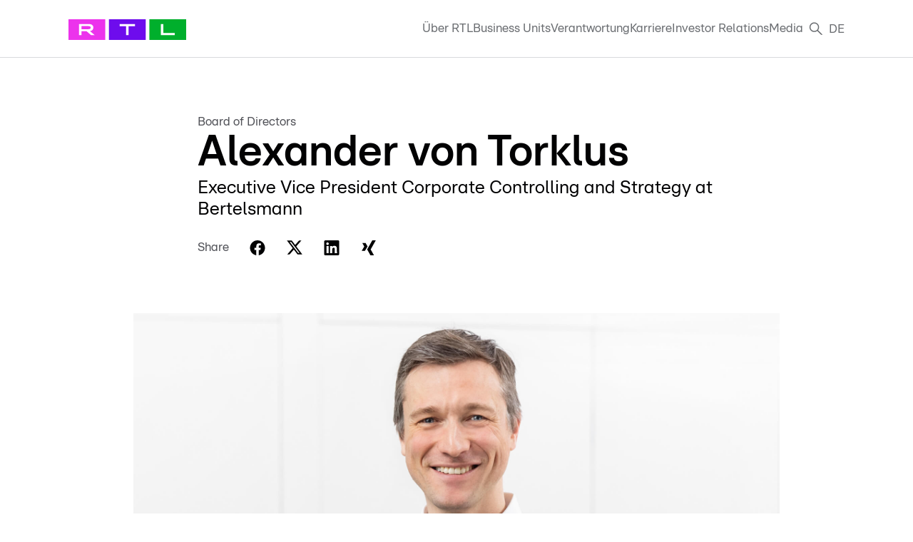

--- FILE ---
content_type: text/html;charset=UTF-8
request_url: https://company.rtl.com/de/about-rtl/board/board-of-directors/alexander-von-torklus/
body_size: 13278
content:
<!DOCTYPE html>
<html lang="de">
<!-- CORP:templates_rtlPage -->
<!-- CORP:elements_2023_head -->
<!-- CORP:elements_headerLogo -->
<head>
	
	<link rel="canonical" href="https://company.rtl.com/de/about-rtl/board/board-of-directors/alexander-von-torklus/" />
	
	
	<link rel="alternate" hreflang="en" href="https://company.rtl.com/en/about-rtl/board/board-of-directors/alexander-von-torklus/" />
	<link rel="alternate" hreflang="de" href="https://company.rtl.com/de/about-rtl/board/board-of-directors/alexander-von-torklus/" />
	<link rel="alternate" hreflang="x-default" href="https://company.rtl.com/en/about-rtl/board/board-of-directors/alexander-von-torklus/" />
	
	<meta charset="UTF-8">
    <meta http-equiv="X-UA-Compatible" content="IE=edge">
    <meta name="viewport" content="width=device-width, initial-scale=1, minimum-scale=1, maximum-scale=5">
    <title>Alexander von Torklus</title>
	

	 <meta content="" name="description">
	<meta name="robots" content="index, follow, max-snippet:-1, max-image-preview:large, max-video-preview:-1">
	
	 <link rel="apple-touch-icon" sizes="180x180" href="/export/system/modules/com.netrtl.cms.rtlunited/resources/logos/icons/apple-touch-icon.png"> 
	 <link rel="icon" type="image/png" sizes="32x32" href="/export/system/modules/com.netrtl.cms.rtlunited/resources/logos/icons/favicon-32x32.png"> 
	 <link rel="icon" type="image/png" sizes="16x16" href="/export/system/modules/com.netrtl.cms.rtlunited/resources/logos/icons/favicon-16x16.png"> 
	 <link rel="manifest" href="/export/system/modules/com.netrtl.cms.rtlunited/resources/logos/icons/site.webmanifest"> 
	 <link rel="mask-icon" href="/export/system/modules/com.netrtl.cms.rtlunited/resources/logos/icons/safari-pinned-tab.svg" color="#0c39ed"> 
	 <meta name="msapplication-TileColor" content="#ffffff"> 
	 <meta name="theme-color" content="#ffffff">
    <link href="/export/system/modules/com.netrtl.cms.rtlunited/resources/vendor-2023.css" rel="stylesheet">
	<link href="/export/system/modules/com.netrtl.cms.rtlunited/resources/corp-2023.css" rel="stylesheet">
	
	<!-- Google Tag Manager -->
	<script>(function(w,d,s,l,i){w[l]=w[l]||[];w[l].push({'gtm.start': new Date().getTime(),event:'gtm.js'});var f=d.getElementsByTagName(s)[0],j=d.createElement(s),dl=l!='dataLayer'?'&l='+l:'';j.async=true;j.src='https://www.googletagmanager.com/gtm.js?id='+i+dl;f.parentNode.insertBefore(j,f);})(window,document,'script','dataLayer','GTM-K29P6XV');</script>
	<!-- End Google Tag Manager -->

	<script type="text/javascript">
		!function () { var e = function () { var e, t = "__tcfapiLocator", a = [], n = window; for (; n;) { try { if (n.frames[t]) { e = n; break } } catch (e) { } if (n === window.top) break; n = n.parent } e || (!function e() { var a = n.document, r = !!n.frames[t]; if (!r) if (a.body) { var i = a.createElement("iframe"); i.style.cssText = "display:none", i.name = t, a.body.appendChild(i) } else setTimeout(e, 5); return !r }(), n.__tcfapi = function () { for (var e, t = arguments.length, n = new Array(t), r = 0; r < t; r++)n[r] = arguments[r]; if (!n.length) return a; if ("setGdprApplies" === n[0]) n.length > 3 && 2 === parseInt(n[1], 10) && "boolean" == typeof n[3] && (e = n[3], "function" == typeof n[2] && n[2]("set", !0)); else if ("ping" === n[0]) { var i = { gdprApplies: e, cmpLoaded: !1, cmpStatus: "stub" }; "function" == typeof n[2] && n[2](i) } else a.push(n) }, n.addEventListener("message", (function (e) { var t = "string" == typeof e.data, a = {}; try { a = t ? JSON.parse(e.data) : e.data } catch (e) { } var n = a.__tcfapiCall; n && window.__tcfapi(n.command, n.version, (function (a, r) { var i = { __tcfapiReturn: { returnValue: a, success: r, callId: n.callId } }; t && (i = JSON.stringify(i)), e.source.postMessage(i, "*") }), n.parameter) }), !1)) }; "undefined" != typeof module ? module.exports = e : e() }();
	</script>
	<script>
		window._sp_ = {
			config: {
				accountId: 1239,
				groupPmId: 546677,
				baseEndpoint: 'https://cdn.privacy-mgmt.com'
			}
		}
	</script>
	<script src="https://cdn.privacy-mgmt.com/wrapperMessagingWithoutDetection.js"></script>
</head>
<body>
<div class="corp_templates_2023_rtl-page rtlBody">
    <!-- CORP:elements_2023_header -->
<div class="corp_elements_2023_header" id="megamenu_toggle"></div>

    <div class="header-wrapper" id="header-wrapper">


            <nav class="navbar navbar-expand-lg navbar-light bg-white rtl-navbar sticky-top">

                <div class="container rtl-container">

                    <a href="https://company.rtl.com/en/homepage" class="navbar-brand col-xl-2 col-lg-2 desktop-logo-wrapper"  id="rtl-company" style="padding-left:0;">
                        <img alt="RTL Deutschland" src="/system/modules/com.netrtl.cms.dachpressezentrum/resources/images/svg/logo_rtl_0.svg">
                    </a>


                    <button type="button" data-toggle="collapse" data-target="#navbarContent" aria-controls="navbars"
                            aria-expanded="false" aria-label="Toggle navigation" class="navbar-toggler rtl-toggler">
						<svg width="18" height="14" viewBox="0 0 18 14" fill="none" xmlns="http://www.w3.org/2000/svg">
							<path d="M18 0.25H0V1.75H18V0.25Z" fill="#6A6D71"/>
							<path d="M18 6.25H0V7.75H18V6.25Z" fill="#6A6D71"/>
							<path d="M0 12.25H18V13.75H0V12.25Z" fill="#6A6D71"/>
						</svg>                    
					</button>

                    <div id="navbarContent" class="collapse navbar-collapse rtl-navbar-collapse navbar-right">
                        <ul class="navbar-nav rtl-megamenu-list">

							<li class="nav-item dropdown megamenu megamenu-item rtl-menu-item ">
                                    <a href="" data-toggle="dropdown" aria-haspopup="true" aria-expanded="false"
                                       class="nav-link rtl-megamenu-list-link">Über RTL</a>

                                    <div aria-labelledby="megamenu" class="dropdown-menu megamenu-content-wrapper">
                                        <div class="megamenu-content">
											<div class="megamenu-col-left" >
												<div class="megamenu-col-left_slot-headline">Erfahre mehr über RTL</div>
													<div class="megamenu-col-left_slot-links">
														<a class="megamenu_short_link" href="https://company.rtl.com/de/media/overview/press-releases-and-news/RTL-Group-announces-a-new-leadership/"  target="_same">
																<svg width="24" height="24" viewBox="0 0 24 24" fill="none" xmlns="http://www.w3.org/2000/svg">
																	<path d="M11.1997 19.8602H9.3197L15.3197 12.0002L9.3197 4.14023H11.1997L17.1997 12.0002L11.1997 19.8602Z" fill="#020203"/>
																</svg>
																<p>RTL Group gibt neue Führung bekannt</p>
															</a>
														<a class="megamenu_short_link" href="https://company.rtl.com/de/media/overview/press-releases-and-news/rtl-group-interim-results-2025/"  target="_same">
																<svg width="24" height="24" viewBox="0 0 24 24" fill="none" xmlns="http://www.w3.org/2000/svg">
																	<path d="M11.1997 19.8602H9.3197L15.3197 12.0002L9.3197 4.14023H11.1997L17.1997 12.0002L11.1997 19.8602Z" fill="#020203"/>
																</svg>
																<p>RTL Group Halbjahresbilanz 2025</p>
															</a>
														<a class="megamenu_short_link" href="https://company.rtl.com/de/media/overview/press-releases-and-news/rtl-group-to-acquire-sky-deutschland/"  target="_same">
																<svg width="24" height="24" viewBox="0 0 24 24" fill="none" xmlns="http://www.w3.org/2000/svg">
																	<path d="M11.1997 19.8602H9.3197L15.3197 12.0002L9.3197 4.14023H11.1997L17.1997 12.0002L11.1997 19.8602Z" fill="#020203"/>
																</svg>
																<p>RTL Group to acquire Sky Deutschland </p>
															</a>
														<a class="megamenu_short_link" href="https://annual-report2024.rtl.com/"  target="_same">
																<svg width="24" height="24" viewBox="0 0 24 24" fill="none" xmlns="http://www.w3.org/2000/svg">
																	<path d="M11.1997 19.8602H9.3197L15.3197 12.0002L9.3197 4.14023H11.1997L17.1997 12.0002L11.1997 19.8602Z" fill="#020203"/>
																</svg>
																<p>Geschäftsbericht 2024</p>
															</a>
														</div>
												</div>
											
											<div class="megamenu-col-right">
												<div class="megamenu-content-col">
														<ul class="megamenu-links-list">
															<li class="megamenu-title-item">Übersicht</li>
															 <li class="megamenu-link-item">
																 	<a href="/de/about-rtl/overview/profile/" target="_same">Profil</a>
																</li>
															  <li class="megamenu-link-item">
																 	<a href="/export/sites/rtlunited/de/about-rtl/overview/strategy/" target="_same">Strategie</a>
																</li>
															  <li class="megamenu-link-item">
																 	<a href="/de/about-rtl/overview/rtl-brand/" target="_same">Marke RTL</a>
																</li>
															  <li class="megamenu-link-item">
																 	<a href="/de/about-rtl/overview/compliance/" target="_same">Compliance</a>
																</li>
															  <li class="megamenu-link-item">
																 	<a href="/export/sites/rtlunited/de/about-rtl/overview/our-history/" target="_same">Unsere Geschichte</a>
																</li>
															  </ul>
													</div>
												 <div class="megamenu-content-col">
														<ul class="megamenu-links-list">
															<li class="megamenu-title-item">Board</li>
															 <li class="megamenu-link-item">
																 	<a href="/de/about-rtl/board/board-of-directors/" target="_same">Board of Directors</a>
																</li>
															  <li class="megamenu-link-item">
																 	<a href="/de/about-rtl/board/audit-committee/" target="_same">Audit Committee</a>
																</li>
															  <li class="megamenu-link-item">
																 	<a href="/de/about-rtl/board/nomination-and-compensation-committee/" target="_same">Nomination and Compensation Committee</a>
																</li>
															  </ul>
													</div>
												 <div class="megamenu-content-col">
														<ul class="megamenu-links-list">
															<li class="megamenu-title-item">Management</li>
															 <li class="megamenu-link-item">
																 	<a href="/de/about-rtl/management/rtl-group/" target="_same">RTL Group</a>
																</li>
															  <li class="megamenu-link-item">
																 	<a href="/de/about-rtl/management/rtl-deutschland/" target="_same">RTL Deutschland</a>
																</li>
															  <li class="megamenu-link-item">
																 	<a href="/de/about-rtl/management/rtl-hungary/" target="_same">RTL Hungary</a>
																</li>
															  <li class="megamenu-link-item">
																 	<a href="/de/about-rtl/management/rtl-luxembourg/" target="_same">RTL Luxemburg</a>
																</li>
															  <li class="megamenu-link-item">
																 	<a href="/de/about-rtl/management/rtl-adalliance/" target="_same">RTL AdAlliance</a>
																</li>
															  <li class="megamenu-link-item">
																 	<a href="/de/about-rtl/management/fremantle/" target="_same">Fremantle</a>
																</li>
															  <li class="megamenu-link-item">
																 	<a href="/de/about-rtl/management/groupe-m6/" target="_same">Groupe M6</a>
																</li>
															  <li class="megamenu-link-item">
																 	<a href="/de/about-rtl/management/we-are-era/" target="_same">We Are Era</a>
																</li>
															  </ul>
													</div>
												 </div>
										
										

              
										
										
                                      
                                        </div>

                                  <div id="dark_Overlay" class="dark_Overlay"></div> 

                                    </div>
                                </li>
                            <li class="nav-item dropdown megamenu megamenu-item rtl-menu-item ">
                                    <a href="" data-toggle="dropdown" aria-haspopup="true" aria-expanded="false"
                                       class="nav-link rtl-megamenu-list-link">Business Units</a>

                                    <div aria-labelledby="megamenu" class="dropdown-menu megamenu-content-wrapper">
                                        <div class="megamenu-content">
											<div class="megamenu-col-left" >
												<div class="megamenu-col-left_slot-headline">Geschäftseinheiten der RTL Group</div>
													<div class="quote_box row">

                                <div class="col quote_content">
                                    <p class="navigation_text">
                                            RTL ist Europas führende Unterhaltungsmarke. Mit unseren Fernsehsendern, Streamingdiensten, Radiostationen und Online-Plattformen in Deutschland, Frankreich, Ungarn und Luxemburg erreichen wir jeden Tag Millionen Menschen in ganz Europa.</p>
                                    </div>
                            </div>
                        </div>
											
											<div class="megamenu-col-right">
												<div class="megamenu-content-col">
														<ul class="megamenu-links-list">
															<li class="megamenu-title-item">Übersicht</li>
															 <li class="megamenu-link-item">
																 	<a href="/de/business-units/overview/rtl-deutschland/" target="_same">RTL Deutschland</a>
																</li>
															  <li class="megamenu-link-item">
																 	<a href="/de/business-units/overview/rtl-hungary/" target="_same">RTL Hungary</a>
																</li>
															  <li class="megamenu-link-item">
																 	<a href="/de/business-units/overview/rtl-luxembourg/" target="_same">RTL Luxemburg</a>
																</li>
															  <li class="megamenu-link-item">
																 	<a href="/de/business-units/overview/rtl-adalliance/" target="_same">RTL AdAlliance</a>
																</li>
															  <li class="megamenu-link-item">
																 	<a href="/de/business-units/overview/fremantle/" target="_same">Fremantle</a>
																</li>
															  <li class="megamenu-link-item">
																 	<a href="/de/business-units/overview/groupe_m6/" target="_same">Groupe M6</a>
																</li>
															  <li class="megamenu-link-item">
																 	<a href="/de/business-units/overview/we_are_era/" target="_same">We Are Era</a>
																</li>
															  <li class="megamenu-link-item">
																 	<a href="/de/business-units/overview/bedrock" target="_same">Bedrock</a>
																</li>
															  </ul>
													</div>
												 </div>
										
										

              
										
										
                                      
                                        </div>

                                  <div id="dark_Overlay" class="dark_Overlay"></div> 

                                    </div>
                                </li>
                            <li class="nav-item dropdown megamenu megamenu-item rtl-menu-item ">
                                    <a href="" data-toggle="dropdown" aria-haspopup="true" aria-expanded="false"
                                       class="nav-link rtl-megamenu-list-link">Verantwortung</a>

                                    <div aria-labelledby="megamenu" class="dropdown-menu megamenu-content-wrapper">
                                        <div class="megamenu-content">
											<div class="megamenu-col-left" >
												<div class="megamenu-col-left_slot-headline">Verantwortung bei der RTL Group</div>
													<div class="quote_box row">
                                <div class="col quote_icon">
                                    <svg width="21" height="14" viewBox="0 0 21 14" fill="none" xmlns="http://www.w3.org/2000/svg">
                                        <path d="M5.27126 14L9.35223 0H1.75709L0 14H5.27126ZM16.0405 14L20.1215 0H12.5263L10.7692 14H16.0405Z" fill="black"/>
                                    </svg>
                                </div>

                                <div class="col quote_content">
                                    <p class="navigation_quote">
                                            Zur unternehmerischen Verantwortung hat bei RTL schon immer die Unabhängigkeit und Vielfalt der Menschen, Inhalte und Geschäfte gehört.</p>
                                    <p class="navigation_author">
                                            Thomas Rabe, CEO der RTL Group</p>
                                    </div>
                            </div>
                        </div>
											
											<div class="megamenu-col-right">
												<div class="megamenu-content-col">
														<ul class="megamenu-links-list">
															<li class="megamenu-title-item">Übersicht</li>
															 <li class="megamenu-link-item">
																 	<a href="/de/responsibility/overview/ceo-statement/" target="_same">CEO Statement</a>
																</li>
															  <li class="megamenu-link-item">
																 	<a href="/de/responsibility/overview/our-priorities/" target="_same">Unsere Prioritäten</a>
																</li>
															  <li class="megamenu-link-item">
																 	<a href="/de/responsibility/overview/our-foundations/" target="_same">Unsere Projekte und Stiftungen</a>
																</li>
															  <li class="megamenu-link-item">
																 	<a href="/de/responsibility/overview/cr-organisations/" target="_same">CR Organisationen</a>
																</li>
															  <li class="megamenu-link-item">
																 	<a href="/de/responsibility/overview/cr-policies-and-reports/" target="_same">CR Grundsätze und Richtlinien</a>
																</li>
															  </ul>
													</div>
												 <div class="megamenu-content-col">
														<ul class="megamenu-links-list">
															<li class="megamenu-title-item">Unsere Prioritäten</li>
															 <li class="megamenu-link-item">
																 	<a href="/de/responsibility/our-priorities/content/" target="_same">Inhalte</a>
																</li>
															  <li class="megamenu-link-item">
																 	<a href="/de/responsibility/our-priorities/social-and-society/" target="_same">Soziales und Gesellschaft</a>
																</li>
															  <li class="megamenu-link-item">
																 	<a href="/de/responsibility/our-priorities/climate-change/" target="_same">Klimawandel</a>
																</li>
															  </ul>
													</div>
												 </div>
										
										

              
										
										
                                      
                                        </div>

                                  <div id="dark_Overlay" class="dark_Overlay"></div> 

                                    </div>
                                </li>
                            <li class="nav-item dropdown megamenu megamenu-item rtl-menu-item ">
                                    <a href="" data-toggle="dropdown" aria-haspopup="true" aria-expanded="false"
                                       class="nav-link rtl-megamenu-list-link">Karriere</a>

                                    <div aria-labelledby="megamenu" class="dropdown-menu megamenu-content-wrapper">
                                        <div class="megamenu-content">
											<div class="megamenu-col-left" >
												<div class="megamenu-col-left_slot-headline">RTL und du - it's a match</div>
													<div class="megamenu-col-left_slot-links">
														<a class="megamenu_short_link" href="https://jobsearch.createyourowncareer.com/RTL/?locale=de_DE&currentPage=1&pageSize=10"  target="_same">
																<svg width="24" height="24" viewBox="0 0 24 24" fill="none" xmlns="http://www.w3.org/2000/svg">
																	<path d="M11.1997 19.8602H9.3197L15.3197 12.0002L9.3197 4.14023H11.1997L17.1997 12.0002L11.1997 19.8602Z" fill="#020203"/>
																</svg>
																<p>RTL Karriere</p>
															</a>
														<a class="megamenu_short_link" href="https://jobsearch.createyourowncareer.com/RTL/content/search/?locale=de_DE&currentPage=1&pageSize=10"  target="_same">
																<svg width="24" height="24" viewBox="0 0 24 24" fill="none" xmlns="http://www.w3.org/2000/svg">
																	<path d="M11.1997 19.8602H9.3197L15.3197 12.0002L9.3197 4.14023H11.1997L17.1997 12.0002L11.1997 19.8602Z" fill="#020203"/>
																</svg>
																<p>Jobsuche</p>
															</a>
														<a class="megamenu_short_link" href="https://jobsearch.createyourowncareer.com/RTL/content/profile/?locale=de_DE#favorites"  target="_same">
																<svg width="24" height="24" viewBox="0 0 24 24" fill="none" xmlns="http://www.w3.org/2000/svg">
																	<path d="M11.1997 19.8602H9.3197L15.3197 12.0002L9.3197 4.14023H11.1997L17.1997 12.0002L11.1997 19.8602Z" fill="#020203"/>
																</svg>
																<p>Registriere Dich bei uns</p>
															</a>
														</div>
												</div>
											
											<div class="megamenu-col-right">
												<div class="megamenu-content-col">
														<ul class="megamenu-links-list">
															<li class="megamenu-title-item">Jobwelten bei RTL</li>
															 <li class="megamenu-link-item">
																 	<a href="/de/career/job-worlds-at-rtl/entertainment/" target="_same">Entertainment</a>
																</li>
															  <li class="megamenu-link-item">
																 	<a href="/de/career/job-worlds-at-rtl/journalism/" target="_same">Journalism</a>
																</li>
															  <li class="megamenu-link-item">
																 	<a href="/de/career/job-worlds-at-rtl/tech/" target="_same">Tech</a>
																</li>
															  <li class="megamenu-link-item">
																 	<a href="/de/career/job-worlds-at-rtl/data/" target="_same">Data</a>
																</li>
															  <li class="megamenu-link-item">
																 	<a href="/de/career/job-worlds-at-rtl/digital-business/" target="_same">Digital Business</a>
																</li>
															  <li class="megamenu-link-item">
																 	<a href="/de/career/job-worlds-at-rtl/broadcasting-production/" target="_same">Broadcasting & Production</a>
																</li>
															  <li class="megamenu-link-item">
																 	<a href="/de/career/job-worlds-at-rtl/sales/" target="_same">Sales</a>
																</li>
															  <li class="megamenu-link-item">
																 	<a href="/de/career/job-worlds-at-rtl/marketing-communications/" target="_same">Marketing & Communications</a>
																</li>
															  <li class="megamenu-link-item">
																 	<a href="/de/career/job-worlds-at-rtl/corporate-functions/" target="_same">Corporate Functions</a>
																</li>
															  </ul>
													</div>
												 <div class="megamenu-content-col">
														<ul class="megamenu-links-list">
															<li class="megamenu-title-item">Deine Karriere bei RTL</li>
															 <li class="megamenu-link-item">
																 	<a href="/de/career/career-at-rtl/entry-level/" target="_same">Einstiegsmöglichkeiten</a>
																</li>
															  <li class="megamenu-link-item">
																 	<a href="/de/career/career-at-rtl/way-to-rtl/" target="_same">Dein Weg zu RTL</a>
																</li>
															  <li class="megamenu-link-item">
																 	<a href="/de/career/career-at-rtl/your-development/" target="_same">Deine Entwicklung</a>
																</li>
															  <li class="megamenu-link-item">
																 	<a href="/de/career/career-at-rtl/faq/" target="_same">FAQ</a>
																</li>
															  </ul>
													</div>
												 <div class="megamenu-content-col">
														<ul class="megamenu-links-list">
															<li class="megamenu-title-item">Arbeiten bei RTL</li>
															 <li class="megamenu-link-item">
																 	<a href="/de/career/life-at-rtl/who-we-are/" target="_same">So sind wir</a>
																</li>
															  <li class="megamenu-link-item">
																 	<a href="/de/career/life-at-rtl/our-benefits/" target="_same">Unsere Benefits</a>
																</li>
															  </ul>
													</div>
												 </div>
										
										

              
										
										
                                      
                                        </div>

                                  <div id="dark_Overlay" class="dark_Overlay"></div> 

                                    </div>
                                </li>
                            <li class="nav-item dropdown megamenu megamenu-item rtl-menu-item ">
                                    <a href="" data-toggle="dropdown" aria-haspopup="true" aria-expanded="false"
                                       class="nav-link rtl-megamenu-list-link">Investor Relations</a>

                                    <div aria-labelledby="megamenu" class="dropdown-menu megamenu-content-wrapper">
                                        <div class="megamenu-content">
											<div class="megamenu-col-left" >
												<div class="megamenu-col-left_slot-headline">Investor Relations bei der RTL Group</div>
													<div class="megamenu-col-left_slot-links">
														<a class="megamenu_short_link" href="https://company.rtl.com/de/media/overview/press-releases-and-news/quarterly-statement-january-to-september-2025/"  target="_same">
																<svg width="24" height="24" viewBox="0 0 24 24" fill="none" xmlns="http://www.w3.org/2000/svg">
																	<path d="M11.1997 19.8602H9.3197L15.3197 12.0002L9.3197 4.14023H11.1997L17.1997 12.0002L11.1997 19.8602Z" fill="#020203"/>
																</svg>
																<p>Quartalszahlen Januar bis September 2025</p>
															</a>
														<a class="megamenu_short_link" href="https://company.rtl.com/de/media/overview/press-releases-and-news/RTL-Group-announces-a-new-leadership/"  target="_same">
																<svg width="24" height="24" viewBox="0 0 24 24" fill="none" xmlns="http://www.w3.org/2000/svg">
																	<path d="M11.1997 19.8602H9.3197L15.3197 12.0002L9.3197 4.14023H11.1997L17.1997 12.0002L11.1997 19.8602Z" fill="#020203"/>
																</svg>
																<p>RTL Group gibt neue Führung bekannt</p>
															</a>
														<a class="megamenu_short_link" href="https://company.rtl.com/de/media/overview/press-releases-and-news/rtl-group-to-acquire-sky-deutschland/"  target="_same">
																<svg width="24" height="24" viewBox="0 0 24 24" fill="none" xmlns="http://www.w3.org/2000/svg">
																	<path d="M11.1997 19.8602H9.3197L15.3197 12.0002L9.3197 4.14023H11.1997L17.1997 12.0002L11.1997 19.8602Z" fill="#020203"/>
																</svg>
																<p>RTL Group erwirbt Sky Deutschland </p>
															</a>
														<a class="megamenu_short_link" href="https://company.rtl.com/de/media/overview/presentations/"  target="_same">
																<svg width="24" height="24" viewBox="0 0 24 24" fill="none" xmlns="http://www.w3.org/2000/svg">
																	<path d="M11.1997 19.8602H9.3197L15.3197 12.0002L9.3197 4.14023H11.1997L17.1997 12.0002L11.1997 19.8602Z" fill="#020203"/>
																</svg>
																<p>Die neueste Investor Relations Präsentation finden Sie hier</p>
															</a>
														</div>
												</div>
											
											<div class="megamenu-col-right">
												<div class="megamenu-content-col">
														<ul class="megamenu-links-list">
															<li class="megamenu-title-item">Übersicht</li>
															 <li class="megamenu-link-item">
																 	<a href="/export/sites/rtlunited/de/investor-relations/overview/key-figures-and-outlook/" target="_same">Key figures and outlook</a>
																</li>
															  <li class="megamenu-link-item">
																 	<a href="/export/sites/rtlunited/de/investor-relations/overview/equity-story/" target="_same">Equity story</a>
																</li>
															  <li class="megamenu-link-item">
																 	<a href="/export/sites/rtlunited/de/investor-relations/overview/our-share/" target="_same">Our share</a>
																</li>
															  <li class="megamenu-link-item">
																 	<a href="/export/sites/rtlunited/de/investor-relations/overview/dividends/" target="_same">Dividends</a>
																</li>
															  <li class="megamenu-link-item">
																 	<a href="/export/sites/rtlunited/de/investor-relations/overview/analysts-coverage/" target="_same">Analysts’ coverage</a>
																</li>
															  <li class="megamenu-link-item">
																 	<a href="/export/sites/rtlunited/de/investor-relations/overview/financial-publications/" target="_same">Financial publications</a>
																</li>
															  <li class="megamenu-link-item">
																 	<a href="/export/sites/rtlunited/de/investor-relations/overview/calendar-and-events/" target="_same">Calendar and events</a>
																</li>
															  <li class="megamenu-link-item">
																 	<a href="/export/sites/rtlunited/de/investor-relations/overview/corporate-governance/" target="_same">Corporate governance</a>
																</li>
															  <li class="megamenu-link-item">
																 	<a href="/export/sites/rtlunited/de/investor-relations/overview/dealing-related-information/" target="_same">Dealing-related information</a>
																</li>
															  </ul>
													</div>
												 <iframe class="megaMenuChart" src="https://tools.eurolandir.com/tools/ticker/html/?companycode=lu-rtl&v=rtllight&lang=de-de" height="250" width="250" frameborder="no" scrolling="no"></iframe>
													
														</div>
										
										

              
										
										
                                      
                                        </div>

                                  <div id="dark_Overlay" class="dark_Overlay"></div> 

                                    </div>
                                </li>
                            <li class="nav-item dropdown megamenu megamenu-item rtl-menu-item ">
                                    <a href="" data-toggle="dropdown" aria-haspopup="true" aria-expanded="false"
                                       class="nav-link rtl-megamenu-list-link">Media</a>

                                    <div aria-labelledby="megamenu" class="dropdown-menu megamenu-content-wrapper">
                                        <div class="megamenu-content">
											<div class="megamenu-col-left" >
												<div class="megamenu-col-left_slot-headline">Media</div>
													<div class="megamenu-col-left_slot-links">
														<a class="megamenu_short_link" href="https://company.rtl.com/en/media/press-release-registration/"  target="_same">
																<svg width="24" height="24" viewBox="0 0 24 24" fill="none" xmlns="http://www.w3.org/2000/svg">
																	<path d="M11.1997 19.8602H9.3197L15.3197 12.0002L9.3197 4.14023H11.1997L17.1997 12.0002L11.1997 19.8602Z" fill="#020203"/>
																</svg>
																<p>RTL Group Pressemitteilungen abonnieren</p>
															</a>
														<a class="megamenu_short_link" href="https://media.rtl.com/corporate/rtlgroup/"  target="_same">
																<svg width="24" height="24" viewBox="0 0 24 24" fill="none" xmlns="http://www.w3.org/2000/svg">
																	<path d="M11.1997 19.8602H9.3197L15.3197 12.0002L9.3197 4.14023H11.1997L17.1997 12.0002L11.1997 19.8602Z" fill="#020203"/>
																</svg>
																<p>RTL Media Hub: Pressearchiv </p>
															</a>
														<a class="megamenu_short_link" href="https://brandportal.rtl.de/auth/?referer=%2Frtl-brand-book"  target="_same">
																<svg width="24" height="24" viewBox="0 0 24 24" fill="none" xmlns="http://www.w3.org/2000/svg">
																	<path d="M11.1997 19.8602H9.3197L15.3197 12.0002L9.3197 4.14023H11.1997L17.1997 12.0002L11.1997 19.8602Z" fill="#020203"/>
																</svg>
																<p>Brandportal</p>
															</a>
														</div>
												</div>
											
											<div class="megamenu-col-right">
												<div class="megamenu-content-col">
														<ul class="megamenu-links-list">
															<li class="megamenu-title-item">Übersicht</li>
															 <li class="megamenu-link-item">
																 	<a href="/export/sites/rtlunited/de/media/overview/press-releases-and-news/" target="_same">Pressemitteilungen und News</a>
																</li>
															  <li class="megamenu-link-item">
																 	<a href="/export/sites/rtlunited/de/media/overview/pictures-and-logos/" target="_same">Bilder und Logos</a>
																</li>
															  <li class="megamenu-link-item">
																 	<a href="/export/sites/rtlunited/de/media/overview/presentations/" target="_same">Präsentationen</a>
																</li>
															  <li class="megamenu-link-item">
																 	<a href="/export/sites/rtlunited/de/media/overview/contact/" target="_same">Kontakt</a>
																</li>
															  <li class="megamenu-link-item">
																 	<a href="/de/media/overview/rtl-stories-the-podcast/" target="_same">RTL Stories - der Podcast</a>
																</li>
															  </ul>
													</div>
												 <div class="megamenuImageLink-wrapper">
																<a href="https://company.rtl.com/export/sites/rtlunited/en/media/overview/rtl-stories-the-podcast/25-years-at-RTL-Gabriella-Vidus/" class="megamenuImageLink">
																	<div class="megaMenuImageContainer">
																			<img src="/.galleries/images/RTL-stories_Gabi-Vidus_1920x1080.jpg" class="megaMenuImage">
																			<p class="megaMenuImage_Subline">
																				25 years at RTL: Gabriella Vidus</p>
																			<p class="megaMenuImage_Meta">
																				17.11.25 | RTL Group</p>
																		</div>
																	</a>
															</div>
														</div>
										
										

              
										
										
                                      
                                        </div>

                                  <div id="dark_Overlay" class="dark_Overlay"></div> 

                                    </div>
                                </li>
                            <li class="nav-item search-item disabled">
                                <a href="https://company.rtl.com/en/search/index.html" class="nav-link icon-only">
                                    <svg width="20" height="18" viewBox="0 0 20 18" fill="none" xmlns="http://www.w3.org/2000/svg">
                                        <path d="M12.8533 11.3035C13.7696 10.1514 14.3398 8.71143 14.3398 7.125C14.3398 3.39697 11.3178 0.375 7.5898 0.375C3.8618 0.375 0.839844 3.39697 0.839844 7.125C0.839844 10.853 3.8618 13.875 7.5898 13.875C9.18903 13.875 10.6385 13.2957 11.795 12.3662L17.053 17.625H19.1744L12.8533 11.3035ZM2.33983 7.125C2.33983 4.23047 4.69529 1.875 7.5898 1.875C10.4843 1.875 12.8398 4.23047 12.8398 7.125C12.8398 10.0195 10.4843 12.375 7.5898 12.375C4.69529 12.375 2.33983 10.0195 2.33983 7.125Z" fill="#6A6D71"/>
                                    </svg>
                                </a>
                            </li>

                          <li class="nav-item rtl-menu-item dropdown dropdown-rtl">
								<a class="nav-link rtl-megamenu-list-link" href="#" id="navbarDropdown" role="button" data-toggle="dropdown" aria-haspopup="true" aria-expanded="false">
						 DE</a>
								<div class="navbar-darkOverlay" aria-labelledby="navbarDropdown">
										<div id="lang-items" class="dropdown-menu dropdown-menu-rtl" >
										<a class="dropdown-item no-decoration" href="/de/about-rtl/board/board-of-directors/alexander-von-torklus/">Deutsch</a>
										<a class="dropdown-item no-decoration" href="/en/about-rtl/board/board-of-directors/alexander-von-torklus/">English</a>
									</div>
								
								</div>
								</li>
	  

	  
	  
	  
                            </ul>
                    </div>
				
                </div>
            </nav>

        </div>

        <script>
    document.addEventListener('DOMContentLoaded', function () {
        window.Corp2023.elements_2023_header_init();
    });
</script><!-- CORP:elements_2023_megaMenu -->
<div class="corp_elements_2023_mega-menu" id="mobilemenu_toggle">
        <header class="page-header">

            <nav>

                <div class="header-bar">
                    <div class="brand-logo">
                        <a href="https://company.rtl.com/en/homepage" class="no-decoration mobile-logo-wrapper">
                            <img alt="RTL Deutschland" src="/system/modules/com.netrtl.cms.dachpressezentrum/resources/images/svg/logo_rtl_0.svg">
                        </a>
                    </div>

                    <button class="toggle-menu" type="button">
                        <svg width="18" height="14" viewBox="0 0 18 14" fill="none" xmlns="http://www.w3.org/2000/svg">
                            <path d="M18 0.25H0V1.75H18V0.25Z" fill="#6A6D71"/>
                            <path d="M18 6.25H0V7.75H18V6.25Z" fill="#6A6D71"/>
                            <path d="M0 12.25H18V13.75H0V12.25Z" fill="#6A6D71"/>
                        </svg>
                    </button>
                </div>

                <div class="overlayMobile"></div>

                <div class="menu-wrapper">

                    <div class="list-wrapper">
                        
                        <ul class="menu level-1 no-dots">
                            <li class="nav_level_1 div_first logo-row">
                                <div class="nav_logo_level_1">
                                    <svg width="114" class="nav_logo_level_1_svg" height="20" viewBox="0 0 114 20" fill="none" xmlns="http://www.w3.org/2000/svg">
                                        <path d="M35.5532 0H0V19.9999H35.5532V0Z" fill="#FBAA4B"/>
                                        <path d="M74.6587 0H39.1055V19.9999H74.6587V0Z" fill="#E55200"/>
                                        <path d="M113.76 0H78.207V19.9999H113.76V0Z" fill="#00857C"/>
                                        <path d="M10.1562 4.59912H19.6315C22.517 4.59912 24.1223 5.8954 24.1223 8.07057C24.1223 9.93873 22.9183 11.1868 20.8656 11.4818L25.5109 15.4007H21.9471L17.5807 11.6203H12.6244V15.4007H10.1562V4.59912ZM19.3064 9.59961C20.8335 9.59961 21.5739 9.10598 21.5739 8.10267C21.5739 7.09937 20.8335 6.62179 19.3064 6.62179H12.6244V9.59961H19.3064Z" fill="white"/>
                                        <path d="M89.2871 4.59912H91.7573V13.2717H102.743V15.4007H89.2871V4.59912Z" fill="white"/>
                                        <path d="M55.6315 6.72814H49.3809V4.59912H64.3502V6.72814H58.0996V15.4007H55.6315V6.72814Z" fill="white"/>
                                    </svg>
									<button class="close-menu" type="button">
                                    <div class="control-icon">
                                        <svg width="14" height="14" viewBox="0 0 14 14" fill="none" xmlns="http://www.w3.org/2000/svg">
                                            <path d="M0.986363 0L0.000481387 0.985868L6.01445 6.99976L0 13.0141L0.985882 14L7.00034 7.98563L13.0141 13.9993L14 13.0135L7.98622 6.99976L13.9995 0.986542L13.0136 0.000674121L7.00034 6.01389L0.986363 0Z" fill="#6A6D71"/>
                                        </svg>
                                    </div>
                                </button>
                                </div>

                                

                               
                            </li>

							<!-- naviLocale=de -->
                            <li class="nav_level_1">
                                    <a href="/de/about-rtl/" class="nested">
                                        Über RTL<svg width="24" height="24" viewBox="0 0 24 24" fill="none" xmlns="http://www.w3.org/2000/svg">
                                            <path d="M11.2003 4.13989H9.32031L15.3203 11.9999L9.32031 19.8599H11.2003L17.2003 11.9999L11.2003 4.13989Z" fill="#020203"/>
                                        </svg>
                                    </a>
                                    <ul class="sub-menu level-2  no-dots">

                                        <li class=" nav_level_2_featured_link">
                                                        <a href="https://company.rtl.com/de/media/overview/press-releases-and-news/RTL-Group-announces-a-new-leadership/" class="no-decoration" target="_same">
                                                            RTL Group gibt neue Führung bekannt</a>
                                                    </li>
                                                <li class=" nav_level_2_featured_link">
                                                        <a href="https://company.rtl.com/de/media/overview/press-releases-and-news/rtl-group-interim-results-2025/" class="no-decoration" target="_same">
                                                            RTL Group Halbjahresbilanz 2025</a>
                                                    </li>
                                                <li class=" nav_level_2_featured_link">
                                                        <a href="https://company.rtl.com/de/media/overview/press-releases-and-news/rtl-group-to-acquire-sky-deutschland/" class="no-decoration" target="_same">
                                                            RTL Group to acquire Sky Deutschland </a>
                                                    </li>
                                                <li class=" nav_level_2_featured_link">
                                                        <a href="https://annual-report2024.rtl.com/" class="no-decoration" target="_same">
                                                            Geschäftsbericht 2024</a>
                                                    </li>
                                                <li class="nav_level_2">
                                                <a href="/de/about-rtl/overview/" class="nested nav_level_2_link">
                                                    Übersicht<svg class="elem_chevron" width="24" height="24" viewBox="0 0 24 24" fill="none" xmlns="http://www.w3.org/2000/svg">
                                                    <path d="M11.2003 4.13989H9.32031L15.3203 11.9999L9.32031 19.8599H11.2003L17.2003 11.9999L11.2003 4.13989Z" fill="#020203"/>
                                                </svg>
                                                
													

                                                </a>

                                                <ul class="sub-menu level-3 no-dots">
                                                    <li class="nav_level_3">
                                                            <a href="/de/about-rtl/overview/profile/" class="nested">Profil</a>
                                                        </li>
                                                    <li class="nav_level_3">
                                                            <a href="/export/sites/rtlunited/de/about-rtl/overview/strategy/" class="nested">Strategie</a>
                                                        </li>
                                                    <li class="nav_level_3">
                                                            <a href="/de/about-rtl/overview/rtl-brand/" class="nested">Marke RTL</a>
                                                        </li>
                                                    <li class="nav_level_3">
                                                            <a href="/de/about-rtl/overview/compliance/" class="nested">Compliance</a>
                                                        </li>
                                                    <li class="nav_level_3">
                                                            <a href="/export/sites/rtlunited/de/about-rtl/overview/our-history/" class="nested">Unsere Geschichte</a>
                                                        </li>
                                                    </ul>
                                            </li>
                                        <li class="nav_level_2">
                                                <a href="/de/about-rtl/board/" class="nested nav_level_2_link">
                                                    Board<svg class="elem_chevron" width="24" height="24" viewBox="0 0 24 24" fill="none" xmlns="http://www.w3.org/2000/svg">
                                                    <path d="M11.2003 4.13989H9.32031L15.3203 11.9999L9.32031 19.8599H11.2003L17.2003 11.9999L11.2003 4.13989Z" fill="#020203"/>
                                                </svg>
                                                
													

                                                </a>

                                                <ul class="sub-menu level-3 no-dots">
                                                    <li class="nav_level_3">
                                                            <a href="/de/about-rtl/board/board-of-directors/" class="nested">Board of Directors</a>
                                                        </li>
                                                    <li class="nav_level_3">
                                                            <a href="/de/about-rtl/board/audit-committee/" class="nested">Audit Committee</a>
                                                        </li>
                                                    <li class="nav_level_3">
                                                            <a href="/de/about-rtl/board/nomination-and-compensation-committee/" class="nested">Nomination and Compensation Committee</a>
                                                        </li>
                                                    </ul>
                                            </li>
                                        <li class="nav_level_2">
                                                <a href="/de/about-rtl/management/" class="nested nav_level_2_link">
                                                    Management<svg class="elem_chevron" width="24" height="24" viewBox="0 0 24 24" fill="none" xmlns="http://www.w3.org/2000/svg">
                                                    <path d="M11.2003 4.13989H9.32031L15.3203 11.9999L9.32031 19.8599H11.2003L17.2003 11.9999L11.2003 4.13989Z" fill="#020203"/>
                                                </svg>
                                                
													

                                                </a>

                                                <ul class="sub-menu level-3 no-dots">
                                                    <li class="nav_level_3">
                                                            <a href="/de/about-rtl/management/rtl-group/" class="nested">RTL Group</a>
                                                        </li>
                                                    <li class="nav_level_3">
                                                            <a href="/de/about-rtl/management/rtl-deutschland/" class="nested">RTL Deutschland</a>
                                                        </li>
                                                    <li class="nav_level_3">
                                                            <a href="/de/about-rtl/management/rtl-hungary/" class="nested">RTL Hungary</a>
                                                        </li>
                                                    <li class="nav_level_3">
                                                            <a href="/de/about-rtl/management/rtl-luxembourg/" class="nested">RTL Luxemburg</a>
                                                        </li>
                                                    <li class="nav_level_3">
                                                            <a href="/de/about-rtl/management/rtl-adalliance/" class="nested">RTL AdAlliance</a>
                                                        </li>
                                                    <li class="nav_level_3">
                                                            <a href="/de/about-rtl/management/fremantle/" class="nested">Fremantle</a>
                                                        </li>
                                                    <li class="nav_level_3">
                                                            <a href="/de/about-rtl/management/groupe-m6/" class="nested">Groupe M6</a>
                                                        </li>
                                                    <li class="nav_level_3">
                                                            <a href="/de/about-rtl/management/we-are-era/" class="nested">We Are Era</a>
                                                        </li>
                                                    </ul>
                                            </li>
                                        </ul>
                                </li>
                            <li class="nav_level_1">
                                    <a href="/de/business-units/" class="nested">
                                        Business Units<svg width="24" height="24" viewBox="0 0 24 24" fill="none" xmlns="http://www.w3.org/2000/svg">
                                            <path d="M11.2003 4.13989H9.32031L15.3203 11.9999L9.32031 19.8599H11.2003L17.2003 11.9999L11.2003 4.13989Z" fill="#020203"/>
                                        </svg>
                                    </a>
                                    <ul class="sub-menu level-2  no-dots">

                                        <li class="nav_level_2">
                                                <a href="/de/business-units/overview/" class="nested nav_level_2_link">
                                                    Übersicht<svg class="elem_chevron" width="24" height="24" viewBox="0 0 24 24" fill="none" xmlns="http://www.w3.org/2000/svg">
                                                    <path d="M11.2003 4.13989H9.32031L15.3203 11.9999L9.32031 19.8599H11.2003L17.2003 11.9999L11.2003 4.13989Z" fill="#020203"/>
                                                </svg>
                                                
													

                                                </a>

                                                <ul class="sub-menu level-3 no-dots">
                                                    <li class="nav_level_3">
                                                            <a href="/de/business-units/overview/rtl-deutschland/" class="nested">RTL Deutschland</a>
                                                        </li>
                                                    <li class="nav_level_3">
                                                            <a href="/de/business-units/overview/rtl-hungary/" class="nested">RTL Hungary</a>
                                                        </li>
                                                    <li class="nav_level_3">
                                                            <a href="/de/business-units/overview/rtl-luxembourg/" class="nested">RTL Luxemburg</a>
                                                        </li>
                                                    <li class="nav_level_3">
                                                            <a href="/de/business-units/overview/rtl-adalliance/" class="nested">RTL AdAlliance</a>
                                                        </li>
                                                    <li class="nav_level_3">
                                                            <a href="/de/business-units/overview/fremantle/" class="nested">Fremantle</a>
                                                        </li>
                                                    <li class="nav_level_3">
                                                            <a href="/de/business-units/overview/groupe_m6/" class="nested">Groupe M6</a>
                                                        </li>
                                                    <li class="nav_level_3">
                                                            <a href="/de/business-units/overview/we_are_era/" class="nested">We Are Era</a>
                                                        </li>
                                                    <li class="nav_level_3">
                                                            <a href="/de/business-units/overview/bedrock" class="nested">Bedrock</a>
                                                        </li>
                                                    </ul>
                                            </li>
                                        </ul>
                                </li>
                            <li class="nav_level_1">
                                    <a href="/de/responsibility/" class="nested">
                                        Verantwortung<svg width="24" height="24" viewBox="0 0 24 24" fill="none" xmlns="http://www.w3.org/2000/svg">
                                            <path d="M11.2003 4.13989H9.32031L15.3203 11.9999L9.32031 19.8599H11.2003L17.2003 11.9999L11.2003 4.13989Z" fill="#020203"/>
                                        </svg>
                                    </a>
                                    <ul class="sub-menu level-2  no-dots">

                                        <li class="nav_level_2">
                                                <a href="/de/responsibility/overview/" class="nested nav_level_2_link">
                                                    Übersicht<svg class="elem_chevron" width="24" height="24" viewBox="0 0 24 24" fill="none" xmlns="http://www.w3.org/2000/svg">
                                                    <path d="M11.2003 4.13989H9.32031L15.3203 11.9999L9.32031 19.8599H11.2003L17.2003 11.9999L11.2003 4.13989Z" fill="#020203"/>
                                                </svg>
                                                
													

                                                </a>

                                                <ul class="sub-menu level-3 no-dots">
                                                    <li class="nav_level_3">
                                                            <a href="/de/responsibility/overview/ceo-statement/" class="nested">CEO Statement</a>
                                                        </li>
                                                    <li class="nav_level_3">
                                                            <a href="/de/responsibility/overview/our-priorities/" class="nested">Unsere Prioritäten</a>
                                                        </li>
                                                    <li class="nav_level_3">
                                                            <a href="/de/responsibility/overview/our-foundations/" class="nested">Unsere Projekte und Stiftungen</a>
                                                        </li>
                                                    <li class="nav_level_3">
                                                            <a href="/de/responsibility/overview/cr-organisations/" class="nested">CR Organisationen</a>
                                                        </li>
                                                    <li class="nav_level_3">
                                                            <a href="/de/responsibility/overview/cr-policies-and-reports/" class="nested">CR Grundsätze und Richtlinien</a>
                                                        </li>
                                                    </ul>
                                            </li>
                                        <li class="nav_level_2">
                                                <a href="/de/responsibility/our-priorities/" class="nested nav_level_2_link">
                                                    Unsere Prioritäten<svg class="elem_chevron" width="24" height="24" viewBox="0 0 24 24" fill="none" xmlns="http://www.w3.org/2000/svg">
                                                    <path d="M11.2003 4.13989H9.32031L15.3203 11.9999L9.32031 19.8599H11.2003L17.2003 11.9999L11.2003 4.13989Z" fill="#020203"/>
                                                </svg>
                                                
													

                                                </a>

                                                <ul class="sub-menu level-3 no-dots">
                                                    <li class="nav_level_3">
                                                            <a href="/de/responsibility/our-priorities/content/" class="nested">Inhalte</a>
                                                        </li>
                                                    <li class="nav_level_3">
                                                            <a href="/de/responsibility/our-priorities/social-and-society/" class="nested">Soziales und Gesellschaft</a>
                                                        </li>
                                                    <li class="nav_level_3">
                                                            <a href="/de/responsibility/our-priorities/climate-change/" class="nested">Klimawandel</a>
                                                        </li>
                                                    </ul>
                                            </li>
                                        </ul>
                                </li>
                            <li class="nav_level_1">
                                    <a href="/de/career/" class="nested">
                                        Karriere<svg width="24" height="24" viewBox="0 0 24 24" fill="none" xmlns="http://www.w3.org/2000/svg">
                                            <path d="M11.2003 4.13989H9.32031L15.3203 11.9999L9.32031 19.8599H11.2003L17.2003 11.9999L11.2003 4.13989Z" fill="#020203"/>
                                        </svg>
                                    </a>
                                    <ul class="sub-menu level-2  no-dots">

                                        <li class=" nav_level_2_featured_link">
                                                        <a href="https://jobsearch.createyourowncareer.com/RTL/?locale=de_DE&currentPage=1&pageSize=10" class="no-decoration" target="_same">
                                                            RTL Karriere</a>
                                                    </li>
                                                <li class=" nav_level_2_featured_link">
                                                        <a href="https://jobsearch.createyourowncareer.com/RTL/content/search/?locale=de_DE&currentPage=1&pageSize=10" class="no-decoration" target="_same">
                                                            Jobsuche</a>
                                                    </li>
                                                <li class=" nav_level_2_featured_link">
                                                        <a href="https://jobsearch.createyourowncareer.com/RTL/content/profile/?locale=de_DE#favorites" class="no-decoration" target="_same">
                                                            Registriere Dich bei uns</a>
                                                    </li>
                                                <li class="nav_level_2">
                                                <a href="/de/career/job-worlds-at-rtl/" class="nested nav_level_2_link">
                                                    Jobwelten bei RTL<svg class="elem_chevron" width="24" height="24" viewBox="0 0 24 24" fill="none" xmlns="http://www.w3.org/2000/svg">
                                                    <path d="M11.2003 4.13989H9.32031L15.3203 11.9999L9.32031 19.8599H11.2003L17.2003 11.9999L11.2003 4.13989Z" fill="#020203"/>
                                                </svg>
                                                
													

                                                </a>

                                                <ul class="sub-menu level-3 no-dots">
                                                    <li class="nav_level_3">
                                                            <a href="/de/career/job-worlds-at-rtl/entertainment/" class="nested">Entertainment</a>
                                                        </li>
                                                    <li class="nav_level_3">
                                                            <a href="/de/career/job-worlds-at-rtl/journalism/" class="nested">Journalism</a>
                                                        </li>
                                                    <li class="nav_level_3">
                                                            <a href="/de/career/job-worlds-at-rtl/tech/" class="nested">Tech</a>
                                                        </li>
                                                    <li class="nav_level_3">
                                                            <a href="/de/career/job-worlds-at-rtl/data/" class="nested">Data</a>
                                                        </li>
                                                    <li class="nav_level_3">
                                                            <a href="/de/career/job-worlds-at-rtl/digital-business/" class="nested">Digital Business</a>
                                                        </li>
                                                    <li class="nav_level_3">
                                                            <a href="/de/career/job-worlds-at-rtl/broadcasting-production/" class="nested">Broadcasting & Production</a>
                                                        </li>
                                                    <li class="nav_level_3">
                                                            <a href="/de/career/job-worlds-at-rtl/sales/" class="nested">Sales</a>
                                                        </li>
                                                    <li class="nav_level_3">
                                                            <a href="/de/career/job-worlds-at-rtl/marketing-communications/" class="nested">Marketing & Communications</a>
                                                        </li>
                                                    <li class="nav_level_3">
                                                            <a href="/de/career/job-worlds-at-rtl/corporate-functions/" class="nested">Corporate Functions</a>
                                                        </li>
                                                    </ul>
                                            </li>
                                        <li class="nav_level_2">
                                                <a href="/de/career/career-at-rtl/" class="nested nav_level_2_link">
                                                    Deine Karriere bei RTL<svg class="elem_chevron" width="24" height="24" viewBox="0 0 24 24" fill="none" xmlns="http://www.w3.org/2000/svg">
                                                    <path d="M11.2003 4.13989H9.32031L15.3203 11.9999L9.32031 19.8599H11.2003L17.2003 11.9999L11.2003 4.13989Z" fill="#020203"/>
                                                </svg>
                                                
													

                                                </a>

                                                <ul class="sub-menu level-3 no-dots">
                                                    <li class="nav_level_3">
                                                            <a href="/de/career/career-at-rtl/entry-level/" class="nested">Einstiegsmöglichkeiten</a>
                                                        </li>
                                                    <li class="nav_level_3">
                                                            <a href="/de/career/career-at-rtl/way-to-rtl/" class="nested">Dein Weg zu RTL</a>
                                                        </li>
                                                    <li class="nav_level_3">
                                                            <a href="/de/career/career-at-rtl/your-development/" class="nested">Deine Entwicklung</a>
                                                        </li>
                                                    <li class="nav_level_3">
                                                            <a href="/de/career/career-at-rtl/faq/" class="nested">FAQ</a>
                                                        </li>
                                                    </ul>
                                            </li>
                                        <li class="nav_level_2">
                                                <a href="/de/career/life-at-rtl/" class="nested nav_level_2_link">
                                                    Arbeiten bei RTL<svg class="elem_chevron" width="24" height="24" viewBox="0 0 24 24" fill="none" xmlns="http://www.w3.org/2000/svg">
                                                    <path d="M11.2003 4.13989H9.32031L15.3203 11.9999L9.32031 19.8599H11.2003L17.2003 11.9999L11.2003 4.13989Z" fill="#020203"/>
                                                </svg>
                                                
													

                                                </a>

                                                <ul class="sub-menu level-3 no-dots">
                                                    <li class="nav_level_3">
                                                            <a href="/de/career/life-at-rtl/who-we-are/" class="nested">So sind wir</a>
                                                        </li>
                                                    <li class="nav_level_3">
                                                            <a href="/de/career/life-at-rtl/our-benefits/" class="nested">Unsere Benefits</a>
                                                        </li>
                                                    </ul>
                                            </li>
                                        </ul>
                                </li>
                            <li class="nav_level_1">
                                    <a href="/de/investor-relations/" class="nested">
                                        Investor Relations<svg width="24" height="24" viewBox="0 0 24 24" fill="none" xmlns="http://www.w3.org/2000/svg">
                                            <path d="M11.2003 4.13989H9.32031L15.3203 11.9999L9.32031 19.8599H11.2003L17.2003 11.9999L11.2003 4.13989Z" fill="#020203"/>
                                        </svg>
                                    </a>
                                    <ul class="sub-menu level-2  no-dots">

                                        <li class=" nav_level_2_featured_link">
                                                        <a href="https://company.rtl.com/de/media/overview/press-releases-and-news/quarterly-statement-january-to-september-2025/" class="no-decoration" target="_same">
                                                            Quartalszahlen Januar bis September 2025</a>
                                                    </li>
                                                <li class=" nav_level_2_featured_link">
                                                        <a href="https://company.rtl.com/de/media/overview/press-releases-and-news/RTL-Group-announces-a-new-leadership/" class="no-decoration" target="_same">
                                                            RTL Group gibt neue Führung bekannt</a>
                                                    </li>
                                                <li class=" nav_level_2_featured_link">
                                                        <a href="https://company.rtl.com/de/media/overview/press-releases-and-news/rtl-group-to-acquire-sky-deutschland/" class="no-decoration" target="_same">
                                                            RTL Group erwirbt Sky Deutschland </a>
                                                    </li>
                                                <li class=" nav_level_2_featured_link">
                                                        <a href="https://company.rtl.com/de/media/overview/presentations/" class="no-decoration" target="_same">
                                                            Die neueste Investor Relations Präsentation finden Sie hier</a>
                                                    </li>
                                                <li class="nav_level_2">
                                                <a href="/export/sites/rtlunited/de/investor-relations/overview/" class="nested nav_level_2_link">
                                                    Übersicht<svg class="elem_chevron" width="24" height="24" viewBox="0 0 24 24" fill="none" xmlns="http://www.w3.org/2000/svg">
                                                    <path d="M11.2003 4.13989H9.32031L15.3203 11.9999L9.32031 19.8599H11.2003L17.2003 11.9999L11.2003 4.13989Z" fill="#020203"/>
                                                </svg>
                                                
													

                                                </a>

                                                <ul class="sub-menu level-3 no-dots">
                                                    <li class="nav_level_3">
                                                            <a href="/export/sites/rtlunited/de/investor-relations/overview/key-figures-and-outlook/" class="nested">Key figures and outlook</a>
                                                        </li>
                                                    <li class="nav_level_3">
                                                            <a href="/export/sites/rtlunited/de/investor-relations/overview/equity-story/" class="nested">Equity story</a>
                                                        </li>
                                                    <li class="nav_level_3">
                                                            <a href="/export/sites/rtlunited/de/investor-relations/overview/our-share/" class="nested">Our share</a>
                                                        </li>
                                                    <li class="nav_level_3">
                                                            <a href="/export/sites/rtlunited/de/investor-relations/overview/dividends/" class="nested">Dividends</a>
                                                        </li>
                                                    <li class="nav_level_3">
                                                            <a href="/export/sites/rtlunited/de/investor-relations/overview/analysts-coverage/" class="nested">Analysts’ coverage</a>
                                                        </li>
                                                    <li class="nav_level_3">
                                                            <a href="/export/sites/rtlunited/de/investor-relations/overview/financial-publications/" class="nested">Financial publications</a>
                                                        </li>
                                                    <li class="nav_level_3">
                                                            <a href="/export/sites/rtlunited/de/investor-relations/overview/calendar-and-events/" class="nested">Calendar and events</a>
                                                        </li>
                                                    <li class="nav_level_3">
                                                            <a href="/export/sites/rtlunited/de/investor-relations/overview/corporate-governance/" class="nested">Corporate governance</a>
                                                        </li>
                                                    <li class="nav_level_3">
                                                            <a href="/export/sites/rtlunited/de/investor-relations/overview/dealing-related-information/" class="nested">Dealing-related information</a>
                                                        </li>
                                                    </ul>
                                            </li>
                                        </ul>
                                </li>
                            <li class="nav_level_1">
                                    <a href="/de/media/" class="nested">
                                        Media<svg width="24" height="24" viewBox="0 0 24 24" fill="none" xmlns="http://www.w3.org/2000/svg">
                                            <path d="M11.2003 4.13989H9.32031L15.3203 11.9999L9.32031 19.8599H11.2003L17.2003 11.9999L11.2003 4.13989Z" fill="#020203"/>
                                        </svg>
                                    </a>
                                    <ul class="sub-menu level-2  no-dots">

                                        <li class=" nav_level_2_featured_link">
                                                        <a href="https://company.rtl.com/en/media/press-release-registration/" class="no-decoration" target="_same">
                                                            RTL Group Pressemitteilungen abonnieren</a>
                                                    </li>
                                                <li class=" nav_level_2_featured_link">
                                                        <a href="https://media.rtl.com/corporate/rtlgroup/" class="no-decoration" target="_same">
                                                            RTL Media Hub: Pressearchiv </a>
                                                    </li>
                                                <li class=" nav_level_2_featured_link">
                                                        <a href="https://brandportal.rtl.de/auth/?referer=%2Frtl-brand-book" class="no-decoration" target="_same">
                                                            Brandportal</a>
                                                    </li>
                                                <li class="nav_level_2">
                                                <a href="/export/sites/rtlunited/de/media/overview/" class="nested nav_level_2_link">
                                                    Übersicht<svg class="elem_chevron" width="24" height="24" viewBox="0 0 24 24" fill="none" xmlns="http://www.w3.org/2000/svg">
                                                    <path d="M11.2003 4.13989H9.32031L15.3203 11.9999L9.32031 19.8599H11.2003L17.2003 11.9999L11.2003 4.13989Z" fill="#020203"/>
                                                </svg>
                                                
													

                                                </a>

                                                <ul class="sub-menu level-3 no-dots">
                                                    <li class="nav_level_3">
                                                            <a href="/export/sites/rtlunited/de/media/overview/press-releases-and-news/" class="nested">Pressemitteilungen und News</a>
                                                        </li>
                                                    <li class="nav_level_3">
                                                            <a href="/export/sites/rtlunited/de/media/overview/pictures-and-logos/" class="nested">Bilder und Logos</a>
                                                        </li>
                                                    <li class="nav_level_3">
                                                            <a href="/export/sites/rtlunited/de/media/overview/presentations/" class="nested">Präsentationen</a>
                                                        </li>
                                                    <li class="nav_level_3">
                                                            <a href="/export/sites/rtlunited/de/media/overview/contact/" class="nested">Kontakt</a>
                                                        </li>
                                                    <li class="nav_level_3">
                                                            <a href="/de/media/overview/rtl-stories-the-podcast/" class="nested">RTL Stories - der Podcast</a>
                                                        </li>
                                                    </ul>
                                            </li>
                                        </ul>
                                </li>
                            <li class="nav_level_1 div_lang">
						<a class="no-decoration isLink" href="/de/about-rtl/board/board-of-directors/alexander-von-torklus/">Deutsch</a>
                                <span class="pipe-icon">|</span>
						<a class="no-decoration isLink" href="/en/about-rtl/board/board-of-directors/alexander-von-torklus/">Englisch</a>
                            </li>



                            </ul>


                    </div>

                    <div class="list-wrapper">
                        <div class="list-header">

                            <button type="button" class="back-one-level">
                                <div class="control-icon">
                                    <svg class="back-one-level-icon" width="9" height="16" viewBox="0 0 9 16" fill="none" xmlns="http://www.w3.org/2000/svg">
                                        <path d="M8.25999 0.139771H6.35999L0.359985 7.99977L6.35999 15.8598H8.25999L2.23999 7.99977L8.25999 0.139771Z" fill="#6A6D71"/>
                                    </svg>
                                </div>
                                <span class="back-one-level-text">Back</span>
                            </button>
                            <button class="close-menu-2" type="button">
                                <div class="control-icon">
                                    <svg width="14" height="14" viewBox="0 0 14 14" fill="none" xmlns="http://www.w3.org/2000/svg">
                                        <path d="M0.986363 0L0.000481387 0.985868L6.01445 6.99976L0 13.0141L0.985882 14L7.00034 7.98563L13.0141 13.9993L14 13.0135L7.98622 6.99976L13.9995 0.986542L13.0136 0.000674121L7.00034 6.01389L0.986363 0Z" fill="#6A6D71"/>
                                    </svg>
                                </div>
                            </button>
                        </div>
                        <div class="divider"></div>
                        <div class="sub-menu-wrapper"></div>
                    </div>

                    <div class="list-wrapper">
                        <div class="list-header">
                            <button type="button" class="back-one-level">
                                <div class="control-icon">
                                    <svg class="back-one-level-icon" width="9" height="16" viewBox="0 0 9 16" fill="none" xmlns="http://www.w3.org/2000/svg">
                                        <path d="M8.25999 0.139771H6.35999L0.359985 7.99977L6.35999 15.8598H8.25999L2.23999 7.99977L8.25999 0.139771Z" fill="#6A6D71"/>
                                    </svg>
                                </div>
                                <span class="back-one-level-text">Back</span>
                            </button>
                            <button class="close-menu-3" type="button">
                                <div class="control-icon">
                                    <svg width="14" height="14" viewBox="0 0 14 14" fill="none" xmlns="http://www.w3.org/2000/svg">
                                        <path d="M0.986363 0L0.000481387 0.985868L6.01445 6.99976L0 13.0141L0.985882 14L7.00034 7.98563L13.0141 13.9993L14 13.0135L7.98622 6.99976L13.9995 0.986542L13.0136 0.000674121L7.00034 6.01389L0.986363 0Z" fill="#6A6D71"/>
                                    </svg>
                                </div>
                            </button>
                        </div>
                        <div class="divider"></div>
                        <div class="sub-menu-wrapper"></div>
                    </div>

                </div>

            </nav>
        </header>
    </div>

	
	<script>
		document.addEventListener('DOMContentLoaded', function () {
			window.Corp2023.megaMenu_init();
		});
	</script>

<main>
        <div class="fluid-container">
            <div class="row">
                <div class="col-1 col-lg-2 d-none d-md-block main-cols-level"></div>

                <div class="col-12 col-md-10 col-lg-8 main-cols-level">
                    <div  id="rtl2023" class="rtl2023" ><!-- CORP:formatters_2023_intro -->
<div class="corp_formatters_2023_intro">
        <!---->
        <div class="intro">
            <div class="metaSection" id="metaSection">
                Board of Directors</div>

            <div class="intro-headline">Alexander von Torklus<br /><h4>Executive Vice President Corporate Controlling and Strategy at Bertelsmann</h4></div>

            <div class="row socialmedia">
                <div class="col">

                    <span class="social-icon social-icon-text">Share</span>

                    <a class="social-icon fb" target="_blank" href="https://www.facebook.com/sharer/sharer.php?u=https%3a%2f%2fcompany.rtl.com%2fde%2fabout-rtl%2fboard%2fboard-of-directors%2falexander-von-torklus&src=sdkpreparse">
                        <svg width="24" height="24" viewBox="0 0 24 24" fill="none" xmlns="http://www.w3.org/2000/svg">
                            <path d="M22.5 12.5642C22.5 6.72974 17.799 2 12 2C6.20101 2 1.5 6.72974 1.5 12.5642C1.5 17.8371 5.3397 22.2075 10.3594 23V15.6179H7.69336V12.5642H10.3594V10.2368C10.3594 7.58911 11.927 6.12663 14.3254 6.12663C15.4742 6.12663 16.6758 6.33296 16.6758 6.33296V8.93274H15.3518C14.0474 8.93274 13.6406 9.74706 13.6406 10.5825V12.5642H16.5527L16.0872 15.6179H13.6406V23C18.6603 22.2075 22.5 17.8371 22.5 12.5642Z" fill="#020203"/>
                        </svg>
                    </a>

                    <a class="social-icon twitter-share-button" href="https://twitter.com/intent/tweet">
                        <svg width="24" height="24" viewBox="0 0 24 24" version="1.1" xmlns="http://www.w3.org/2000/svg">
                            <path d="M18.244 2.25h3.308l-7.227 8.26 8.502 11.24H16.17l-5.214-6.817L4.99 21.75H1.68l7.73-8.835L1.254 2.25H8.08l4.713 6.231zm-1.161 17.52h1.833L7.084 4.126H5.117z"/>
                        </svg>
                    </a>

                    <a class="social-icon linkedIn" target="_blank" href="https://www.linkedin.com/shareArticle?mini=true&url=https%3a%2f%2fcompany.rtl.com%2fde%2fabout-rtl%2fboard%2fboard-of-directors%2falexander-von-torklus">
                        <svg width="24" height="24" viewBox="0 0 24 24" fill="none" xmlns="http://www.w3.org/2000/svg">
                            <path d="M20.9076 2H3.09242C2.29621 2 1.59953 2.7 1.5 3.5V21.5C1.5 22.3 2.19668 23 3.09242 23H20.9076C21.7038 23 22.4005 22.3 22.5 21.5V3.5C22.5 2.7 21.8033 2 20.9076 2ZM7.77014 19.9H4.68483V9.9H7.77014V19.9ZM6.17773 8.5C5.18246 8.5 4.38625 7.7 4.38625 6.7C4.38625 5.7 5.18246 4.9 6.17773 4.9C7.17299 4.9 7.9692 5.7 7.9692 6.7C7.9692 7.7 7.17299 8.5 6.17773 8.5ZM19.4147 19.9H16.3294V15C16.3294 13.8 16.3294 12.3 14.737 12.3C13.1445 12.3 12.846 13.6 12.846 14.9V19.9H9.76066V9.9H12.7464V11.3C13.3436 10.3 14.4384 9.6 15.6327 9.7C18.8175 9.7 19.3152 11.8 19.3152 14.5L19.4147 19.9Z" fill="#020203"/>
                        </svg>
                    </a>

                    <a class="social-icon xing" target="_blank" href="https://www.xing.com/spi/shares/new?url=https%3a%2f%2fcompany.rtl.com%2fde%2fabout-rtl%2fboard%2fboard-of-directors%2falexander-von-torklus">
                        <svg width="24" height="24" viewBox="0 0 24 24" fill="none" xmlns="http://www.w3.org/2000/svg">
                            <path d="M3.00044 5.81992H7.62044L10.3204 10.5999L6.66044 16.6399H2.14044L5.70044 10.6599L3.00044 5.81992Z" fill="#020203"/>
                            <path d="M16.9604 2L9.76036 14.72L14.3404 23H19.3004L14.6604 14.76L21.8604 2H16.9604Z" fill="#020203"/>
                        </svg>
                    </a>
                </div>
            </div>
        </div>
 <div class="image-box">
            <!-- CORP:formatters_2023_imageNested -->
<div class="corp_formatters_2023_image-nested">

        <!-- CORP:formatters_2023_headingsNested -->
<div class="corp_formatters_2023_headings-nested">

        </div>

<div class="imageComponent">
                <div class="row">
                    <div class="col">
                        <img class="rtlImage" src="/export/sites/rtlunited/.galleries/management/fotos/alexander-von-torklus.jpg">
                            </div>

                    </div>
            </div>

        </div>

</div>
		<div class="float-clear">
</div>
    </div>

    <script>
		document.addEventListener("DOMContentLoaded", function(){
			window.Corp2023.intro_init("/de/about-rtl/board/board-of-directors/alexander-von-torklus/", "Alexander von Torklus<br /><h4>Executive Vice President Corporate Controlling and Strategy at Bertelsmann</h4>", "/.galleries/management/fotos/alexander-von-torklus.jpg");
		});
    </script>

<!-- CORP:formatters_2023_paragraph -->
<div class="corp_formatters_2023_paragraph">

        <!-- CORP:formatters_2023_headingsNested -->
<div class="corp_formatters_2023_headings-nested">

        </div>

<div class="paragraph">
            <div class="paragraph-text"><p>Alexander von Torklus, born in 1979, studied and earned his doctorate at Freie Universität Berlin, before starting his career at PricewaterhouseCoopers in 2003.</p>
<p>From there, he moved to Arvato in October 2006. As Director Corporate Controlling and Consulting, his responsibilities included international investment controlling. In September 2009, he was appointed Senior Vice President Corporate Controlling and Consulting. In this role, he was responsible for various M&amp;A projects, strategic topics, and controlling. In October 2015, Alexander von Torklus became CFO of Arvato Supply Chain Solutions, where he led a team of 500 employees and was responsible for the Finance, Strategy, and Purchasing Departments.</p>
<p>On 1 January 2023, he was appointed Executive Vice President Corporate Controlling and Strategy at Bertelsmann.</p>
<hr />
<p>Nationality: German<br />First appointed: 26 April 2023<br />Re-elected: 24 April 2024</p></div>

            </div>

    </div>

</div></div>

                <div class="col-1 col-lg-2 d-none d-md-block main-cols-level"></div>
            </div>
        </div>
    </main>

    <!-- CORP:elements_2023_footer -->
<div class="corp_elements_2023_footer container footer-wrapper">
<!--
        <div class="row">
            <div class="col-12">
                <nav id="breadcrumb" aria-label="breadcrumb">
                    <ol class="breadcrumb rtl-breadcrumb">
 
						<li class="breadcrumb-item">	
								<a class="breadcrumbLink" href="/de/about-rtl/">
									Über RTL</a>
							</li>
						<li class="breadcrumb-item">	
								<a class="breadcrumbLink" href="/de/about-rtl/board/">
									Board</a>
							</li>
						<li class="breadcrumb-item">	
								<a class="breadcrumbLink" href="/de/about-rtl/board/board-of-directors/">
									Board of Directors</a>
							</li>
						<li class="breadcrumb-item rtl-active" aria-current="page">
							<span class="breadcrumbLink" id="bCrumb2">
								Alexander von Torklus</span>
						</li>

                    </ol>
                </nav>
            </div>
        </div>
-->
        <footer class="bg-white" id="footer">
            <div class="row">

                    <div class="col-12 col-lg-8 text-left">
                        <div class="text-left rtl-footer-logo logo-footer-wrapper">
                            <img alt="RTL Deutschland" src="/system/modules/com.netrtl.cms.dachpressezentrum/resources/images/svg/logo_rtl_0.svg">
                        </div>

                        <p>RTL ist Europas führende Unterhaltungsmarke und steht für Unterhaltung, unabhängigen Journalismus, Inspiration, Energie und Haltung. Mit unseren Fernsehsendern, Streamingdiensten, Radiostationen und Online-Plattformen in Deutschland, Frankreich, Ungarn und Luxemburg erreichen wir jeden Tag Millionen Menschen in ganz Europa. Die Marke RTL gehört der RTL Group.</p>
<p><strong>Über RTL Group</strong></p>
<p>Die RTL Group ist ein führendes Entertainment-Unternehmen im Sender-, Streaming-, Inhalte- und Digitalgeschäft mit Beteiligungen an 52 Fernsehsendern, sechs Streaming-Diensten und 40 Radiostationen. Die Senderfamilien der RTL Group sind in fünf europäischen Ländern entweder Nummer Eins oder Nummer Zwei. Zudem ist die RTL Group an Radiosendern in Frankreich, Deutschland, Spanien und Luxemburg beteiligt. RTL Deutschland ist die größte Geschäftseinheit der Gruppe und Deutschlands erster Cross-Media-Champion, der in den Bereichen TV, Streaming, Radio, Digital und Publishing tätig ist. Zu den Streaming-Diensten der RTL Group gehören RTL+ in Deutschland und Ungarn, sowie M6+ in Frankreich. Fremantle ist einer der weltweit größten Entwickler, Produzenten und Vertreiber von fiktionalen und non-fiktionalen Inhalten, der jährlich mehr als 11.000 Programmstunden produziert und mit einem internationalen Netzwerk von Teams in 28 Ländern tätig ist. Das Streaming-Tech-Unternehmen Bedrock, das Ad-Tech-Unternehmen Smartclip und das Social-Media-Unternehmen We Are Era gehören ebenfalls zur RTL Group. Als Marktführer ist die RTL Group bestrebt, Allianzen und Partnerschaften innerhalb der europäischen Medienbranche zu fördern, zum Beispiel durch den Aufbau eines integrierten Werbevermarktungsnetzwerks in Deutschland mit Ad Alliance und die Förderung der internationalen Werbevermarktung mit RTL AdAlliance. Bertelsmann ist Mehrheitsaktionär der RTL Group, die an der Luxemburger und Frankfurter Börse notiert und Mitglied im MDAX ist.</p>
<p>&nbsp;</p></div>

                    <div class="col-12 col-lg-4 text-left ">
                        <div class="row">
                            <div class="col-6 text-left footer-links">

                                    <p class="footerheadline">
                                            Support</p>
                                    <p>
										
										<a href="/de/terms_of_use/"
										   
										>
											AGB</a>
										</p>
                                            <p>
										
										<a href="/de/contact/"
										   
										>
											Kontakt</a>
										</p>
                                            <a href="#"
                                                   onclick="window._sp_.loadPrivacyManagerModal();return false;">
                                                    Privacy Center</a>
                                            </div>
                            <div class="col-6 text-left footer-links">

                                    <p class="footerheadline">
                                            Entdecke RTL</p>
                                    <p>
										
										<a href="https://plus.rtl.de/"
										   
										>
											RTL+</a>
										</p>
                                            <p>
										
										<a href="https://www.rtl.de"
										   
										>
											RTL News</a>
										</p>
                                            <p>
										
										<a href="https://jobsearch.createyourowncareer.com/RTL/?locale=de_DE&currentPage=1&pageSize=10"
										   
										>
											Karriere</a>
										</p>
                                            <p>
										
										<a href="/de/about-rtl/management/"
										   
										>
											Management</a>
										</p>
                                            </div>
                            </div>
                    </div>

                </div>

                <div class="row homeLink-row">
                	<a href="https://company.rtl.com/en/" id="homeLink">Home</a>
					<a href="#rtl-company" id="scrollUp" target="_self">
						<svg id="arrow-up" width="16" height="9" viewBox="0 0 16 9" fill="none" xmlns="http://www.w3.org/2000/svg">
							<path d="M15.7202 8.44969V6.54969L7.86018 0.549683L0.000183189 6.54969L0.000183105 8.44969L7.86018 2.42968L15.7202 8.44969Z" fill="#020203"/>
						</svg>
						<span id="toTheTop">to the top</span>
					</a>
                </div>


                <!-- Copyright -->
                <div class="text-left footer-copyright">
                    
                    &copy; Wed Jan 14 04:00:18 CET 2026 RTL Group SA
                </div>
                <!-- Copyright -->

            </footer>
    </div>


	<script  src="/system/modules/com.netrtl.cms.rtlunited/resources/vendor.js"></script>
	<!-- the 2023 line chart needs the function statusBars() of the legacy scripts to display properly; there could be even more hidden dependencies; this is what we know about -->
	<script type="module" src="/system/modules/com.netrtl.cms.rtlunited/resources/corp-legacy.js"></script>
	<script type="module" src="/system/modules/com.netrtl.cms.rtlunited/resources/corp-2023.js"></script>

</div>

<script>
    document.addEventListener('DOMContentLoaded', function () {
        window.Corp2023.rtlPage_init();
    });
</script>

</body>
</html>


--- FILE ---
content_type: text/html; charset=utf-8
request_url: https://tools.eurolandir.com/tools/ticker/html/?companycode=lu-rtl&v=rtllight&lang=de-de
body_size: 2847
content:


<!DOCTYPE html PUBLIC "-//W3C//DTD XHTML 1.0 Transitional//EN" "http://www.w3.org/TR/xhtml1/DTD/xhtml1-transitional.dtd">

<html xmlns="http://www.w3.org/1999/xhtml">

<head>
    <meta http-equiv="X-UA-Compatible" content="IE=9,10,11" />
    <meta name="viewport" content="width=device-width, initial-scale=1, user-scalable=yes" />
    <meta http-equiv="Content-Type" content="text/html; charset=UTF-8" />
    <title>Scrolling Ticker</title>

    <style rel="stylesheet" type="text/css">
        body {
            background-color: transparent;
        }
    </style>

    <script type="text/javascript" src="/tools/common/EurolandIFrameAutoHeight/EurolandToolAutoSizeObject.js"></script>

    <script type="text/javascript">
        var True = true, False = false;
    </script>
    
    


    <script src="/tools/ticker/bundles/static.js?v=iATxs5L9ZDtre0-CpgKu7q8IOujg_tEaQpDq2vIrN_Y1"></script>

    
    <script type="text/javascript">

        ScrollingTickerInstrumentObject.prototype.allowsBreaks = true;
        ScrollingTickerInstrumentObject.prototype.isDomSpan = false;

        var scroller;
                
        function load() {
            scroller = new ScrollingTickerStaticObject();
            document.body.appendChild(scroller.dom);
            
            scroller.InstrumentsSettings.push({"timeZone":"W. Europe Standard Time","ianaTimezone":"Europe/Berlin","timeDiff":60,"winterTimeMarker":"","summerTimeMarker":"","instrumentID":40521,"isRealTime":false,"activationInstrumentID":0,"activationDateTimestamp":0,"name":"RRTL","isArabic":false,"containerTag":"","isExtended":false,"isEOD":false,"isEODDelayed":true,"Layout":[{"Children":[{"Children":[{"value":"date","format":"dd.MM.yyyy (HH:mm CET)","divider":1.0,"tag":"value","className":"","hasSpace":true}],"tag":"DIV","className":"Date-container","hasSpace":true},{"Children":[{"Children":[],"tag":"SPAN","className":"currency","hasSpace":true},{"value":"last","format":"0_€#,##0.00","divider":1.0,"tag":"value","className":"","hasSpace":true}],"tag":"DIV","className":"Price","hasSpace":true},{"Children":[{"Children":[{"value":"changePer","format":"0_+#,##0.00\\%; -#,##0.00\\%; 0.00\\%","divider":1.0,"tag":"value","className":"","hasSpace":true}],"tag":"SPAN","className":"","hasSpace":true}],"tag":"DIV","className":"changePer","hasSpace":true}],"tag":"DIV","className":"Main-container","hasSpace":true}]});

            scroller.load();
            EurolandToolAutoSizeObject.load(scroller.dom);

        }
    </script>
    <script src="/tools/ticker/Scripts/ScrollingTicker/realtime.extension.js"></script>
<script type="text/javascript">



    Utility.Lang.ShortMonth = ["Jan", "Feb", "Mrz", "Apr", "Mai", "Jun", "Jul", "Aug", "Sep", "Okt", "Nov", "Dez"];
    Utility.Lang.FullMonth = ["Januar", "Februar", "März", "April", "Mai", "Juni", "Juli", "August", "September", "Oktober", "November", "Dezember"];
    
    Utility.Lang.ShortDay=["So", "Mo", "Di", "Mi", "Do", "Fr", "Sa"];
    Utility.Lang.FullDay=["Sonntag", "Montag", "Dienstag", "Mittwoch", "Donnerstag", "Freitag", "Samstag"];
    Utility.dateFormat = 'dd.MM.yyyy';

    Utility.NumberFormat.strDecimalPoint = ",";
    Utility.NumberFormat.strThousandSeparator = ".";
    Utility.NumberFormat.strNegativeNumberFormat =
"-n";  
        function getApplicationBase()
        {
            var path = location.href;
            path = path.substring(0, path.indexOf(location.search));

            if(path.length > 0)
            {
                switch(String.fromCharCode(path.charCodeAt(path.length - 1)))
                {
                    case '\\':
                    case '/':
                        break;
                    default:
                        path += "/";
                        break;
                }
            }
            path += "../";
            return path;
        }
        var strApplicationBase = getApplicationBase();

        ScrollingTickerInstrumentObject.prototype.lang = "de-DE";
        ScrollingTickerInstrumentObject.prototype.decimalMarket = ",";
        ScrollingTickerInstrumentObject.prototype.thousandGroupMarker = ".";
        ScrollingTickerInstrumentObject.prototype.numberFormat = "#,##0.00";
        ScrollingTickerInstrumentObject.prototype.dataURI = "/tools/ticker/Scrolling/GetInstrumentData/";
        ScrollingTickerInstrumentObject.prototype.realtimeDataURI = "/tools/ticker/Scrolling/GetInstrumentRealTimeData/";
        ScrollingTickerInstrumentObject.prototype.marketInfoURI = "/tools/ticker/dataretriver/marketinfo";
        ScrollingTickerInstrumentObject.prototype.isAzure = false;
        ScrollingTickerInstrumentObject.prototype.errorLogUri = "/tools/ticker/DataRetriver/addErrorToEventlog/";
        ScrollingTickerInstrumentObject.prototype.appBaseLocation = strApplicationBase;
        ScrollingTickerInstrumentObject.prototype.allowsGraph = False;

        ScrollingTickerInstrumentObject.prototype.companyCode = "lu-rtl";
        ScrollingTickerInstrumentObject.prototype.version = "rtllight";

        ScrollingTickerInstrumentObject.prototype.viewThrottling = 500;
        RealTimeInstrument.prototype.snapshotSocketURI = 'https://func-rt-trades-evh-wps.azurewebsites.net/api/negotiate?hub=snapshot';
        RealTimeInstrument.prototype.tradeSocketURI = 'https://func-rt-trades-evh-wps.azurewebsites.net/api/negotiate?hub=trades'
        Page.DomainData.dataRetriverUrl = "/tools/ticker/DataRetriver/";

        CurrencyRateObject.prototype.Settings = {
            lang: 'de-DE',
            decimalMarket: ',',
            thousandGroupMarker: '.',
            updateInterval: 3600000,
            dataURL: "/tools/ticker/html/GetCurrencyRate/"
        };

</script>




    <script type="text/javascript">

            document.cssBodyVisibility = '';
            (function () {
                /*
                Because the BASE tag requires the full URL and not a relative URI,
                this script is required in order to keep any domain name from entering into the HTML output.
                */
                var link = "Solutions/ScrollingTicker/lu-rtl/",
                    dom = document.createElement('base'),
                    head = document.getElementsByTagName('head')[0],
                    url = "rtllight.css";

                switch (link.substr(0, 5).toLowerCase()) {
                    case 'http:':
                    case 'https':
                        break;
                    default:
                        link = strApplicationBase + link;
                        break;
                }

                dom.setAttribute("href", link);

                head.appendChild(dom);
                /*
                LazyLoader([url], function () {
                document.cssBodyVisibility = 'visible';
                if (document.body)
                document.body.style.visibility = document.cssBodyVisibility;
                });
                */

                link = document.createElement('link');
                link.setAttribute('href', url);
                link.setAttribute('rel', 'stylesheet');
                link.setAttribute('type', 'text/css');

                if (typeof document.createStyleSheet == 'function')
                    document.createStyleSheet(url);

                head.appendChild(link);

                Page.getData(url, null, function () {

                    document.cssBodyVisibility = 'visible';
                    if (document.body)
                        document.body.style.visibility = document.cssBodyVisibility;

                }, null, null, 5, function (http) {

                    document.cssBodyVisibility = 'visible';
                    if (document.body)
                        document.body.style.visibility = document.cssBodyVisibility;

                }, true);

            })();

            function sysLoad() {
                if (document.cssBodyVisibility.length)
                    document.body.style.visibility = document.cssBodyVisibility;
                document.body.style.height = '100%';
            }

    </script>

    

    <script type="text/javascript" src="/tools/common/google-analytics.js"></script>


</head>
<body style="visibility: hidden;" class="de-DE" onload="sysLoad(); Page.load(); load();">
</body>
</html>


--- FILE ---
content_type: text/html; charset=utf-8
request_url: https://tools.eurolandir.com/tools/ticker/Scrolling/GetInstrumentData/?sid=0.07735688712238997&instrumentID=40521&lang=de-DE&decimalMarket=%2C&thousandGroupMarker=.&timeZone=W.%20Europe%20Standard%20Time&defaultNumberFormat=%23%2C%23%230.00&companycode=lu-rtl&getCleanData=false&IsCard=false&PeriodJumpValue=0&CurrencyConvert=&v=rtllight
body_size: 233
content:
{"e":0,"Values":[{"name":"date","Formats":[{"format":"dd.MM.yyyy (HH:mm CET)","value":"13.01.2026 (17:35 CET)","rawValue":"2026-01-13T17:35:42Z"}]},{"name":"last","Formats":[{"format":"0_€#,##0.00","value":"€36,55","rawValue":36.5500000000}]},{"changeIndicator":-1,"name":"changePer","Formats":[{"format":"0_+#,##0.00\\%; -#,##0.00\\%; 0.00\\%","value":" -0,81%","rawValue":-0.8141}]}],"ExtraData":[{"Key":"open","Value":37.0000000000},{"Key":"prevClose","Value":36.8500000000}]}

--- FILE ---
content_type: image/svg+xml
request_url: https://company.rtl.com/system/modules/com.netrtl.cms.dachpressezentrum/resources/images/svg/logo_rtl_0.svg
body_size: 129217
content:
<?xml version="1.0" encoding="utf-8"?>
<!-- Generator: Adobe Illustrator 25.2.3, SVG Export Plug-In . SVG Version: 6.00 Build 0)  -->
<!DOCTYPE svg PUBLIC "-//W3C//DTD SVG 1.0//EN" "http://www.w3.org/TR/2001/REC-SVG-20010904/DTD/svg10.dtd" [
	<!ENTITY ns_extend "http://ns.adobe.com/Extensibility/1.0/">
	<!ENTITY ns_ai "http://ns.adobe.com/AdobeIllustrator/10.0/">
	<!ENTITY ns_graphs "http://ns.adobe.com/Graphs/1.0/">
	<!ENTITY ns_vars "http://ns.adobe.com/Variables/1.0/">
	<!ENTITY ns_imrep "http://ns.adobe.com/ImageReplacement/1.0/">
	<!ENTITY ns_sfw "http://ns.adobe.com/SaveForWeb/1.0/">
	<!ENTITY ns_custom "http://ns.adobe.com/GenericCustomNamespace/1.0/">
	<!ENTITY ns_adobe_xpath "http://ns.adobe.com/XPath/1.0/">
]>
<svg version="1.0" xmlns:x="&ns_extend;" xmlns:i="&ns_ai;" xmlns:graph="&ns_graphs;"
	 xmlns="http://www.w3.org/2000/svg" xmlns:xlink="http://www.w3.org/1999/xlink" x="0px" y="0px" viewBox="0 0 453.53 79.71"
	 style="enable-background:new 0 0 453.53 79.71;" xml:space="preserve">
<style type="text/css">
	.st0{fill:#00AF2C;}
	.st1{fill:#FFFFFF;}
	.st2{fill:#6E0CED;}
	.st3{fill:#EC33EC;}
	.st4{opacity:0.3;}
	.st5{fill:#0BA0E1;}
</style>
<switch>
	<foreignObject requiredExtensions="&ns_ai;" x="0" y="0" width="1" height="1">
		<i:aipgfRef  xlink:href="#adobe_illustrator_pgf">
		</i:aipgfRef>
	</foreignObject>
	<g i:extraneous="self">
		<g id="RTL">
			<g>
				<rect x="311.79" y="0" class="st0" width="141.74" height="79.71"/>
				<polygon class="st1" points="355.84,18.32 365.68,18.32 365.68,52.9 409.48,52.9 409.48,61.39 355.84,61.39 				"/>
			</g>
			<g id="middle_1_">
				<rect x="155.9" y="0" class="st2" width="141.74" height="79.71"/>
				<polygon class="st1" points="221.84,26.81 196.93,26.81 196.93,18.32 256.6,18.32 256.6,26.81 231.69,26.81 231.69,61.39 
					221.84,61.39 				"/>
			</g>
			<g>
				<rect x="0" y="0" class="st3" width="141.74" height="79.71"/>
				<path class="st1" d="M40.26,18.32h37.77c11.5,0,17.9,5.17,17.9,13.84c0,7.44-4.8,12.43-12.98,13.6l18.52,15.63H87.26
					L69.85,46.31H50.11v15.07h-9.84V18.32z M76.74,38.25c6.09,0,9.04-1.97,9.04-5.97s-2.95-5.91-9.04-5.91H50.11v11.87H76.74z"/>
			</g>
		</g>
		<g id="clearspace" class="st4">
			<g>
				<g>
					<path class="st5" d="M25.58,88.6c1.99,0,2.91,0.59,2.91,1.87c0,1.27-0.95,1.89-2.91,1.89H16.8V88.6H25.58 M25.58,88.5H16.7
						v3.96h8.88c2.03,0,3.01-0.66,3.01-1.99C28.59,89.14,27.61,88.5,25.58,88.5L25.58,88.5z"/>
				</g>
				<g>
					<path class="st5" d="M47.14,79.81v26.37H0.1V79.81H47.14 M13.32,100.27h0.1h3.28h0.1v-0.1v-4.92h6.44l5.77,5l0.03,0.02h0.04
						h4.74h0.27l-0.21-0.18l-6-5.07c2.67-0.46,4.19-2.12,4.19-4.6c0-3-2.21-4.71-6.07-4.71H13.42h-0.1v0.1v14.35V100.27
						 M47.24,79.71H0v26.57h47.24V79.71L47.24,79.71z M13.42,100.17V85.81h12.59c3.83,0,5.97,1.72,5.97,4.61
						c0,2.48-1.6,4.14-4.33,4.53l6.17,5.21h-4.74l-5.8-5.02H16.7v5.02H13.42L13.42,100.17z"/>
				</g>
			</g>
			<g>
				<g>
					<path class="st5" d="M25.58-17.67c1.99,0,2.91,0.59,2.91,1.87c0,1.27-0.95,1.89-2.91,1.89H16.8v-3.76H25.58 M25.58-17.77H16.7
						v3.96h8.88c2.03,0,3.01-0.66,3.01-1.99S27.61-17.77,25.58-17.77L25.58-17.77z"/>
				</g>
				<g>
					<path class="st5" d="M47.14-26.47V-0.1H0.1v-26.37H47.14 M13.32-6.01h0.1h3.28h0.1v-0.1v-4.92h6.44l5.77,5l0.03,0.02h0.04h4.74
						h0.27l-0.21-0.18l-6-5.07c2.67-0.46,4.19-2.12,4.19-4.6c0-3-2.21-4.71-6.07-4.71H13.42h-0.1v0.1v14.35V-6.01 M47.24-26.57H0V0
						h47.24V-26.57L47.24-26.57z M13.42-6.11v-14.35h12.59c3.83,0,5.97,1.72,5.97,4.61c0,2.48-1.6,4.14-4.33,4.53l6.17,5.21h-4.74
						l-5.8-5.02H16.7v5.02H13.42L13.42-6.11z"/>
				</g>
			</g>
			<g>
				<g>
					<path class="st5" d="M-15.81,51.21c1.27,0,1.89,0.95,1.89,2.91v8.78h-3.76v-8.78C-17.67,52.14-17.08,51.21-15.81,51.21
						 M-15.81,51.11c-1.33,0-1.97,0.98-1.97,3.01v8.88h3.96v-8.88C-13.82,52.1-14.47,51.11-15.81,51.11L-15.81,51.11z"/>
				</g>
				<g>
					<path class="st5" d="M-0.1,32.56v47.04h-26.37V32.56H-0.1 M-11.25,51.82c-0.46-2.67-2.12-4.19-4.6-4.19
						c-3,0-4.71,2.21-4.71,6.07v12.59v0.1h0.1h14.35h0.1v-0.1v-3.28v-0.1h-0.1h-4.92v-6.44l5-5.77l0.02-0.03v-0.04v-4.74v-0.27
						l-0.18,0.21L-11.25,51.82 M0,32.46h-26.57v47.24H0V32.46L0,32.46z M-11.31,52.06l5.21-6.17v4.74l-5.02,5.8v6.58h5.02v3.28
						h-14.35V53.7c0-3.83,1.72-5.97,4.61-5.97C-13.37,47.73-11.7,49.33-11.31,52.06L-11.31,52.06z"/>
				</g>
			</g>
			<g>
				<g>
					<path class="st5" d="M464.29,18.75c1.27,0,1.89,0.95,1.89,2.91v8.78h-3.76v-8.78C462.42,19.68,463.02,18.75,464.29,18.75
						 M464.29,18.65c-1.33,0-1.97,0.98-1.97,3.01v8.88h3.96v-8.88C466.28,19.64,465.63,18.65,464.29,18.65L464.29,18.65z"/>
				</g>
				<g>
					<path class="st5" d="M480,0.1v47.04h-26.37V0.1H480 M468.85,19.36c-0.46-2.67-2.12-4.19-4.6-4.19c-3,0-4.71,2.21-4.71,6.07
						v12.59v0.1h0.1h14.35h0.1v-0.1v-3.28v-0.1h-0.1h-4.92V24l5-5.77l0.02-0.03v-0.04v-4.74v-0.27l-0.18,0.21L468.85,19.36 M480.1,0
						h-26.57v47.24h26.57V0L480.1,0z M468.78,19.59l5.21-6.17v4.74l-5.02,5.8v6.58h5.02v3.28h-14.35V21.23
						c0-3.83,1.72-5.97,4.61-5.97C466.73,15.27,468.39,16.87,468.78,19.59L468.78,19.59z"/>
				</g>
			</g>
			<g>
				<g>
					<path class="st5" d="M431.87,88.6c1.99,0,2.91,0.59,2.91,1.87c0,1.27-0.95,1.89-2.91,1.89h-8.78V88.6H431.87 M431.87,88.5
						h-8.88v3.96h8.88c2.03,0,3.01-0.66,3.01-1.99C434.88,89.14,433.9,88.5,431.87,88.5L431.87,88.5z"/>
				</g>
				<g>
					<path class="st5" d="M453.43,79.81v26.37h-47.04V79.81H453.43 M419.61,100.27h0.1h3.28h0.1v-0.1v-4.92h6.45l5.77,5l0.03,0.02
						h0.04h4.74h0.27l-0.21-0.18l-6-5.07c2.67-0.46,4.19-2.12,4.19-4.6c0-3-2.21-4.71-6.07-4.71h-12.59h-0.1v0.1v14.35V100.27
						 M453.53,79.71h-47.24v26.57h47.24V79.71L453.53,79.71z M419.71,100.17V85.82h12.59c3.83,0,5.97,1.72,5.97,4.61
						c0,2.48-1.6,4.14-4.33,4.53l6.17,5.21h-4.74l-5.8-5.02h-6.58v5.02H419.71L419.71,100.17z"/>
				</g>
			</g>
			<g>
				<g>
					<path class="st5" d="M431.87-17.67c1.99,0,2.91,0.59,2.91,1.87c0,1.27-0.95,1.89-2.91,1.89h-8.78v-3.76H431.87 M431.87-17.77
						h-8.88v3.96h8.88c2.03,0,3.01-0.66,3.01-1.99S433.9-17.77,431.87-17.77L431.87-17.77z"/>
				</g>
				<g>
					<path class="st5" d="M453.43-26.47V-0.1h-47.04v-26.37H453.43 M419.61-6.01h0.1h3.28h0.1v-0.1v-4.92h6.45l5.77,5l0.03,0.02
						h0.04h4.74h0.27l-0.21-0.18l-6-5.07c2.67-0.46,4.19-2.12,4.19-4.6c0-3-2.21-4.71-6.07-4.71h-12.59h-0.1v0.1v14.35V-6.01
						 M453.53-26.57h-47.24V0h47.24V-26.57L453.53-26.57z M419.71-6.11v-14.35h12.59c3.83,0,5.97,1.72,5.97,4.61
						c0,2.48-1.6,4.14-4.33,4.53l6.17,5.21h-4.74l-5.8-5.02h-6.58v5.02H419.71L419.71-6.11z"/>
				</g>
			</g>
		</g>
		<g id="guidelines">
		</g>
	</g>
</switch>
<i:aipgf  id="adobe_illustrator_pgf" i:pgfEncoding="zstd/base64" i:pgfVersion="24">
	<![CDATA[
	KLUv/QBYBCMFXspG+w0qwJgoBQNQisi9NbcVs2KolKQknTshZD/9tIsUFykKCt0l4AAAANwwTY4H
lxG0DMgMdidakmjU8iaNQkW/YA60rJaEika5TuijHUhluY8skyNykfijJn9mN/WSQ2IflzZ0dkS7
UOk5Ov2hPe1GcOgdaY6WzaT9jFI8NAxP8htUtaW99ogNDaojqQc9ybZb0YlLnhkxu+y2mxRR0WTK
jucbRLTNtOhVc6xDnKs6Udo026y2aGpmVBalESpNeHWf2+52VxmrltRaoo7dDW1C1lHTEcu6FMrh
QsS6F7OkrM8T5zMpJZ9zeIR3r5LTUbS8sW+upXvZs0W+1+kEq4NOvbl2kKEZ71VnktSB1CzCO6nk
0xtHBwt/Tx/lRQ+aNo3k1Z5h3aF1UPOkblDJ1DtVVlLJnN0EcVBbo3v5KGkurI0oaeZzwsQnXd3q
5ujTR2Yc7fxRxRrYwAjABeMjqPCABSeosHhAQQKECDzQoAEWEg9E8HABwsMJHirwQIMGYOCBAwQG
BPDAAWIEN5OOGpFQBLOzIWvR/GjoZz1xDZFm6PizXGtgzsVwnF3i+zSyYMvoWCkc6bnf00xJtijr
pDzubuII9WatbmOWOSKkYtUTX0Jnq2rVc6g30GyqZ/M3OTKXAXrkLYfqVEtJhhE8cICIMKg8gh6Y
J6UaPaxr0QkS4bCxjD2qkeWT5rCVJfZ0JTHVOLwJ5jPn5C2ikstRyqq2NV4Xy2FLLPrlTzo1amrJ
G/3JaIRNlLtxlHf61CWJNNI/sRvFzlS9qJROk8ORZTau21EFjVWSN84/zHpNlpDROA+K3bg62dhn
muKi8RbJedRurZRW5YltJLlwzIpGz5I17ro7kysaZVVxjc/c5fUsMRmjYTspjWe2rxt/GcMOt0Rj
J6uTK49RpqN6NWO/uxIsGvUiiw20Xr4+6ZEsGpd1pQUYx75ZZh0iS9cp71KmgWZp6Uh79pUPv2iq
u3q5OyNxR96P6vWa3NGgSULxkf191Y1oqYlrWFZJbWSVbHW8V24ahmY5G4Y/snrSK3NZJGiDhlxV
P1NKHQ1qXdBG08qobmcTPBrVFLNx61D9spWfTZ28BpH5rWe65EdU43lng/KjcWvJ0cBi3tTNsMSw
5BKkUbT2lkkaebIkjZxTIWLlalgW/uhXOHKiIykbdkWkk9VlotwG0owlvUgmlTQ+PiGPU3ukI12J
kx44QEQYWa/Yw2lFOlGWZJKgx52toxveSU/j85N71L2Mnockf3FK0sM2Wem+GmkLwgbGyykzaM6y
OM9X2VV4d1NXaGeaAMPo9YEDxAYCeOAAgYAHDhAEqMCDhwkSLvAAAwoSTBABguLBgwYkLhgTKlRQ
GGD0gQPEAQYLLECQwHDBQsIADxwgKDxwgIAABCAwHjhAZDAeOEBUYAMiGAMCD4wIjOlQwegowZjh
ABZsQIPEsAcOEBs8cIB4SKhgA4kxDxwgbkZku5NSrjScV5V1qo+Y0ag7k8RhdZd/pMwwzPr2GStW
sxKzVmyNy7WcfmxcKzT1SjWqclDcaERooEgoFgwO41CHHoNDA03Nja+oCfr97EryWO1YPd/MoJ1T
ZERF07qNhficE9rPnqnMwGza4DuZHwSV+TAZzGAGBANipogsmkPDLBLHBNkoRgOzr6CNKmIvM1Jm
3NxlltmstY4pETPrlv3r1vdIVjV0xXAYC2WGqjfOtIyqPbuw4RoQbrCGaqCGNkyDA8OCQXEMZjAG
Y6gyjAPDYrFYfIF4gwKxSCwQubiFLVBhhTkkTIHo5w05iAUm8gxHKP7jzyEZcuFgtEH88owa3GAG
xfls1UXieYNwIVos4l20oaWiozuYohYKLxANdvD9C4fBUlli8hSHYDhMTKACGapAzCXwiQWDwxDC
h5lQJACxYEA4FBGJhWJhiENgIhywWQQ23CHhkBgFKUxhhS0WCCNKZUagUbFoGDrEXOKip5sCkYBB
FDEz7bRsEB4b3ycXCAdELBKPiMAzJV0XikUpbHENXfRFhAKRMMIURh0FwyIRlpVVHJrDz+wekxlo
1flddbBTMuM+beHhFV07Kp2zWFmrStd5bO7IeJRelS507XiKyFcvmYFjVrXOqWivh+Ye45nMMPro
texc4VlL8iXTDwnnfnpZZhTek5o9GtYyw0lYxM9V1llmdJw5MzQIDyAI0Ss2FV0gHDpUwwQpaEEM
1FDDBAOCgRiGwWHBkLUgBoXiFKaohptDwkfQwgETRSwUCMtqArFoIq8wrC4WicUXiDooGhQMikUq
sAgrfk0kIgE3AqG4S5yiSApcUFoy0BF2HxeJhoRDYpxILBaIhkUyKBgcEOnwSVTCLoFHKBILRAJq
tMisBmRAPAa7rFEozJDAYxODNmYEILMsZQaamWTNzzbDuiKbjW6G8/TlueeazGiJuWgw6c7erKzj
dJZQBuGBBoXDLLqo3RUNC4cmAyESoAAEAy5QcdRgBlthClJQQ4IhsfjVJBJVVAY6JI9MQikaupws
DaUdvRAts2hsu87RDN7sPLSLL/JhyiA0UNRql/qeGTHTaXreHKIVzY0mazKPas/5DVkqZjo0NTae
G5ycT2IWDYtEQzZgwzW4wRqowYlLZOKJ5wIXt3DNoqGBgUGRiAQoRnElXwMuGn6JSypkSIZMhsSC
IcGgmIYiwlPJ0DjySNHcE6vRttJ7fqQeVTtsjszIPGzZSJaUmIWtmlW28Hoqygxs6zpnlmeTMggP
dA6BxSMQDW1wKEKYs4EcCDE2hnA2KJoIykpLNKRDjuXiDHe4VFyhmIUTTTggjDhEZKIJxIKhwaFD
hCgzHR0SnhoI0UANDjQ1LSqqsrJyuQ4LKyvrdUUpGIrBoRwKMTZWq5GVlZmZ2c4uEwtjMAZrMAdz
sCGXfUaj03fCCIUVXpjBDXawg+d6dHV2vjs8vLxf4hS3OIZrOIcbLBLWIWIukAEb0AEnEU3KSucl
ZuYZ6t9RcYY3fCzhBCYykUgoEgyJhsQoegoELnqKBQMxGMMxJMMZFAwMDA4MbagGN2DDGxQNDA0O
DXUoBzugwx0UDgzFgCgEDQPCAWGLWhRNA4LhDYhEIpFwOSSeoIZsSARDMtyikBoQduQiigGPKGqr
CUQL0QSiwaEBoUj8z1ZH1IuKPmfIRSIX+USgsyiLJhuwAR2QARkUqEhgIiIaGo3FoDjalYMZjFh4
gVQ3mIM1JNCMuKpKOjpq6KIKxdwQViBMiCKHBMKhgSGRSCgSTyAykWizJVpUB0TDGc5wxRdf/Ikn
/v+ez+Pddnq9p08RDumQDYpc5DORtyU5oAM24AIZcIFIYAIT+ETEG3Q4h8Ut8tLnq6MeYs7BDmZQ
OJFG29agMEXa2TEgGEhBCroRURmqaMK1xGQNIRgWCsTiCEXiC0wEnhdlCypadIHoLBocFAwNDAtF
QpF4KlCBQMUpzgpTWClIQYpRVFHFKEbhkGhINCQWCYaEIrFQJBKJRALxxPESTlTCKtEEJZpw+CQc
3nCHN3xxhi8UTzz/J/7u2xF1e53euUM2JEMuUpHIZyYm5qXT0rKSstmcdMAGbEAGXGACn4hAPDQW
FhIWiw7XcA3HcIpLXOJ+aFdX15trMIMZrHDCd/psm2thiAUSQylKUS+kmmo4IZmKSg5dNNGsW20b
ZjEfHA95zAjAzIwIKDQwKBAaKBAaKB44QFhA8cDBmOkYjyusno6Iji6Nx8TB05BdTlYeEY0s8zcj
mWG/QVuNqUUlg/AAwoLigYNhCAUg0CExiipIUQpTWHEKVKTiioRCoVgoGBQNCgfFLLqgRS1s4cUt
cJGLLxILxWKxYFg0LBwWw1AGYigGYzDDMSCS4QwJBgXDgoGBoYHBgWEa2kAN1WANbrgGbMiGNyQa
FA2LBoaGhgaHhnGoAzmUgznY4RzQIR3ukHBQOCwcGBwaHBwczGEcpmEahkGRmM8TzzaIojI0KBLh
sHCgBmKgBSEc2tCGLPbqdhI1pAAEmVyPHazBGGxhC1NYwm5paGc2szKy2phDNVRDMdSiFJWoVxbW
lcuqiqo15UANhFiQghJ0SkI6MhkVEZWGHMrQRRVN9M1eXWuV2jpMwzDMYhTzycG58djQdGYQCUB4
ACECxaAxAxGADgyGCB4ygECBAgYuGAe4QOFBggggWFgABcVoC1AAEVBoeGALjABkYKGCw3i40IIL
Dxo8YEDhIYMMIGiwQQceLkjYwALDwoMIKEgYAQkuQKDABi48UIAwgQIXjABQeJgAIYORAgkXTADB
wsMFCg0YFiBQgDDhIQUSIIABhQ1IEEHCwwQMKCQ0EAGFhwmKQQINQiABAiSIcAGCCixgocIFCSJo
GCMFEi5EeDiBBhYeHiSM4AERJJDgBBAsYCBhwgQICxFMkKC4YCFh4eGCBhtEgAQXIFCAwgQoUGBC
hQoXmPCgAQUJJ5gAQUILHk4woUKFCwwSaLCBBcWw8HDhAoQIDxc0YIEFHiZEkHDBAgQKZKCBhAkV
QpABCyxwwQjAhA1EUCGDFlyAoMEGHSgAhYcJE7DoAwzIwEKFETwwXDACMB4sQJjgEIATSIAgF4wA
iGCCBMXQ4OHCAwUSRJDw0IIHDEgQAYIELhgBuBDhoQQhmMAQwUMLJFiocCHCQwYuQFQYAYUGnGCD
ChYWQEECBhtMoMCDlAACAwoSLlCQYIECFCpI4MEJNrjwYAEMKkyoYIECFCRg8KBw4AChwQUKDxlk
UGEhAgoNDhwgLBABmYnA4gGVwsOFCxAmODTdw58+9DYlB6EIJFhYwFj1xFeA8cTqtPhabD0ABQkY
SLAwgQcMIFDAgQNElQoeJGSAwsMJJtCXjaPSSOMYwmHpGLSRzUCFC1B4OMEEHrwBCQeIGgfQwMID
CyBAIIMNJJAXNphQQYOHClx4wMAChAsUwgSHCxYSDzzhQQQVIvCHCRAiWOABAwsQIPDAqAEJB4iO
A2hwQQIFDFh4mLBBBWbMLHDBQuKBQgUJjAOo4EFCCh5sVvTMDArRjaw511UPK1MeZnaS/T/JXAsw
3nvZ1WVRSlIBJkiw2BVgWPL0cAHChBNk8HCBS8qXsbblppHkM6xMMhNEG0c3NVdplnLswDT7nlmf
S9E4gAYmsAAhgxNUsBAAEFCoIEECBg8V8MAFY8YFY8aNro43y1yQQAINXDA6SkGCBQgZQLBwYQIG
LijqtGUaSNigAgosbHCBC8adiKooPzY8mWGJZ2N2OAHCwwUuGOmsZZ2FDUhwggkbWOACMru3L8qw
wAQWuCCtfHkXHiZYgBDBAhcMp5XleGTGDEwPzlMEDxWws9ZkTjiBhQ0ocMGoXumwhTLjWjZvZcYV
BQkUuICKJk9DMoPOr2cwoADBwgQuGL+6M8+l17yKhqhkRjOQAIELRpOMyGhuJqzMyFqN8ypgIEEE
FBpwaGRVRUTh4cHCAi4Y5pOZyIZ0STKjWNjWUO1kywwIEjQgQYQNHC4Y1jta9Qbt0A==
	]]>
	<![CDATA[
	DxscVZ+HrZ0uMwznLlsuyrTJjES8mVGmB21kxgAcOEAEwAQRIExQXDBuN8yxCatF2VbeOzLjAIoF
VMCBA0QAHiJAOIEGFiA8TIhwwYyOA2RQ4YIGGywewIEILBw4QMw4gAYYUJBw4cKDBR4wgJBBAx5g
AxIOEOMADxhA0AADD6oBCQeIm8YBLDyEIIMNJCCCCRI2UDygNiDRcQFCBhYqODxMkODwwA1IOECo
oMKECQ8cGBAuUHjAAEIEBgUILFiMA2hgocKECgsNNHiIUMECBS5QeMhggwgVGBw4QDTR9HyVKpc0
Eo2dssQZsfEwtWx2TiQpd9xx3kvDO5+QBg8VkMAABw4QmDQ8HuWOKsA4wAoqKDCgIEEEFDaooHDg
AFFZ13GAhxZI0EADCCmgAGHhwAGiPkB2lORGsuMADxcgMFCoICEAEiCIYgEV0OAB9QGFChIuRHiY
MKFChAcVMKgw4QEELlCBC8YBHiZckHABBw4QAbhgBKAFFyxUOEELJlQggVh4uPBwggvGASxUcHDg
AFFCYhoHoFBBggYWHjLwIBuQcOAAMWI0AlCBCyxUuADBwgUNNpgwoQFjHMBChQsQHiwsHDhAjJEq
wEMIKoggUQALUAAADgKf6kemn9e4OijTuqeq6BINApNpcyRvb+6ZTzFNEV4AaIiAQkPDCF6WS8Ke
9A8cICJgCv5XsWnnY4THLMmnM9JEMqE8ViyrLs5yCeYt5pPYDxwgIpSxOoL+FAVNMnXpiFXlqu4p
1xdPEOkkS4ZaOims0KCfgY3g9T5lePJPOsU0bC10vXRia1Ao04wkiSl1RjMxsyuyUFXK0FE+M2Ux
ElfmXS7Ncosd3VUIC1PwVGqfJIknOT5wgIhQLMskShOFcmQuOe3dj2puCu+xk5vi9WZ4G15miidH
Q8k7GrlHypW0uZghotgsaKe73EQ38SVlyaAM1lEKC0maNj6pHLlMaVLViPNwKI8ukqEI6PKtRyl6
lS2xhS0f60pc9ru8GbzxJmm2/GVdLmuasfPraSE0p/lMEaY5eOV6/dzf29sy1cLzMZGk2Pl9bJzo
YynlKMtNP9FOHCFvjF7EvPd6UmTK3lVjk2dnJt3r9O+v2AlSJxGxCK18IxShRTZpTSnVlfkleVNl
ryGjF01+dWYT/fTCJD8PDSMk1m63yRTVTlXXFs2pTBYrOqyYPXm2+a1SaWZCEZCoMiV9v2t8dqsZ
mQ//jso3KGO09KMSb45ocjV1zDm0oJWPx6xUjkMaP21UMRLnMPPRZ8h4NzJLjrwPdgQj3DZ6z7Lq
Y5kJnY72z6jwXmWSyqy805BFoFux9hZRojt1adXuc8vEMSoVjd2HXkLOqmkrVaKB5dLvOJcRyL7W
ia3Vz9S9SSZnTbqmqSin8+9WVTJIOfZ78YN5Z5RWJJo8yrz2ej2PgJ/r0I2zN9bLq7q03dEPqb1k
c0q+j3ZvHhJy82y3zojJKkK61qIa0nVqRVTjE9LU0iJjZVqhuChbc3be6IojtDxW9Mwiuj2vef4g
Xohm0ne2nl+8pezjXIlhhAh3VDNPbcyNUOTTCGYpbXH2R+lCqay5VVhHIkTDqRH8vceyGWWZUdZt
NSmjzDMyw/oqwm0z5zqZLjb3XD0/lTKl65Il0YlqrnbXVVrUadsqal6yKOeysIxMVGdTWplcZ/q8
EEvMdGOh0ct+JTeaXt1F0qOiKhVhTSEVZlKTEKeOSSOGRPW8qeThTO8yvdTKMqPbtIpK7WAJ6a7Y
m2ZREl56tR4N2mvI9rOyuES+sYmVmolYRkSJz9uJ66k8eSMYJWFtymzsPkNxnesy65QzTjtiS9Jo
UF7tu3UsV1Y7vFM/kvS7PmklZTIcmydpjuQiOOvsWUVCpVL+RqK2NixlBPJd1sfstSkpUedsZiXn
jf3W/JX20pHY0EtaosFSndklR1Tb1Yr8FCtq5sc+eUsV4aFR7ThooaJ2TIZEd7TZqVnyknHMPsEh
9H3IN9PJszW9KB7CCDZHrYqJDsnQPp+SJBplZOea+8mUEo3QRK49KU1aR5UjhJkm/CDZycjkH5tK
SsqjdP6yt09ZpWaWJka9vs45ndtpLKVDZpZFrYsjGPousd+R0SaxI7F1vddkSs/MHrqhexEr4/sZ
R9JqzL/60myVag5t6hxGMI3U1Kf0yjLTpzPe0IxMU3ZZZfefZd50aJZ2rUPy0Xm5W7kWR7j+Zrcx
CpZsR0SSK6XtV2Tmu2pYk3T2TDuhejKlrrtc31Vaz9XynlS8xDKqsn2YP3fSyF5OK2zrOPmpnZHb
vJM1i4RpdM66SL/DIrxRJU1Sb0RZo2za/VZstMlfotXr0HBqYyJ6mu+Kdd/0W9erRJXn9hLpykNo
l80mP2h/Fq+KnFg21nhUaWrJvO1l7XourF/e6fusDDu+GUPn5dyZj4hjsppO90w7jW74Ox+hSU5O
XzREqrNXzxCfd9mslB+0vNGIc3iwpedIup9Vm08ZCXE6kO7kMlVtZu4R1px6UhGKmmW3rAkRIdpV
hGZmd3Y5JcK7qct5Ud3N+XAMzT48stt6OaJh/D93oqycshx7EXbOTFcvU11a+tYqsauvTj9JX+hj
+RBlTOPwRuePszYVU2fQg0X8oeHk50xnZW9N4rXuXkddiCbZSrqj59pMzr2KFTvtbnPl3qV9ikhq
LOd+/dHzDlJ7N8O06ZpUeTh06TMi/1od+uRU2TRkt5/vdUesTGMdlo3Nfs3STvQRG6T6XmZTtQ1a
FvF8rlLdHLs7u0uTWMkeI8Km3exFdJ9NWu9YKkG6KXuiS0z+7+745tFHxLp063qWtV+HZIoGHdYY
WU/2Fi+mu8sp2U1XOdE/2d/d5svU++I9wqHZ3aWTsbq1PLusu9WmqNbEI9cLL/HwqOwkU9kMJ//7
tFKyfa0sQ/SjVmZa3unJe77XG0OxKrP9spypOvHUZqEfTsrv/NGh4PT6chr1WVdYOfWUr7uXOlLV
NDryYXXqjubKWbHO7CWaCPeirBJytUZSovyr7FSPGJEhTc4YFlESIdazCO8+m2iSDAuNbhsr46tk
52eR5e8IDU0SWg79ZzaXbLpXySSN7hbB6IN4R6IUpJ7Z8O6plCRXrXjHwZGpq94N+2plGV2vWO+N
O84KfXfMllD1gQMEwzhzDfYmz0XUzqTr59jlltNzx19TEh6O7+aZrLJikdFdva5z/k3zbmkkRx1V
u7qf5zQ+m1dq5bUVy9M9iSxnHWbyED5PJ9Pe3TQkrY5XiwbbluvuOa9UdeR58K5Vo6Z8yDp5lolQ
JKmSZbbOqNQ5n91qlpbq28wIvUhTvyLYnYbaX96eTbO591l145tr4tcOq7fXUCKeTclsiH6ykz3v
FBPhi8o+zhMjcj1dVkT3C9FuwpQbqnioVJM2QqpEtN9/ckOFM5j2xBupIazWPi6/bCOWJfOUfSq6
HBan2PN9NylsjdHqw0TfJ5yRuf7ubs62TxXdkVq59TWvey9TyGqINSXBqvXs7Ozyspp7ZbNR5pxP
ZCmFTaw5828G5dik8u9zsWy15U/nxFnf6iSXnSMsn4yVypJr7B82q7/B2vyVfhFP7EqD1fTLiuJr
/Ur0Xef2rwpvRifNnpGf40pm67c60veuaf2eLfWe2dj4V1Ryr43321seybf6+p3c2xnn4Gde4tYG
sRFu0EVHrrFW3XUndmifo/r48E16nhPv8l52klKivVRp1xqkIl3VPj2R8PKFd+r4zfPqiU250UAa
vN9nbmSoppQ/cxynNHUpw7u6+tBTapocODZ5mo3QR2ZSqW5lsY9e+VPHt6SQRuc0mbcKol0iZ1KT
xg1V7JJPqwun4+hnSTKnwzPM82CRjncmxSw7P18mhPVLCns5M+fXYIfuwU9rcq0lkfPoyvy79SxD
Tbvn3cgpRDX5lvdqy1b7g7Yg9rUrn3IslU20lylbWCbz63Kk2aOJsbc0ROMhHvMs6L5jVWfr3L0l
EqtWjpRaNlvxg61J8jh50pcGBRN/JvOrEnpbKb6V3Ckv5X4bCx2LpJ50qds7Z/jJssyUTITPrJRP
S/m81xKFqCch6qAhlCb97ryl1M9UDb5pJtiWW78Rt8+j1WHp8He6n7z1zTLvg1RSVKzJ8ox6IjH1
ikh5P0OLqTb84N2VN7LvfV1WqmXVHcsuZsU7qt3LZoSs5Gnhy+5JRVJrYtp1LzKJWW8sC1rRKnYp
XYn+3VzuyB+h+ywVwbYxrzWWRfOZ8HzqlBQ7jHeSNo53dIUd6VfQJkts48hPG5rL6h8ZCb2tbydJ
DUpLInxNUV6TlneSJ0xCbL6Frz9y0+FL0/g5c7mXyOMnOsV3zwpf8iSe5bxElmfSgYNWF4pAxbk/
1xG6Hv2XPmY/Rum3psTXsxoyJaJ/2ApeR53l8EZDsdbQr0xLXuejLrn8tLxUdqBRST/exKrfnwm9
Oin0UUOJtxsTJd/hG4p9EBkP7YVUwaGRbtrwlz2Z6Tiy0tTqVYS/cp5NaSCWxoYjOTQoE2vqLI9u
x6GUGbqh137BdlwePfY7XPRa5/JKPo2VPDuobCZ8j5fXrPkuljRL+Cy2HXiP7depctjR96Z4qn1U
wpJfByZN5v3KOXi3nmTOU+U7ZlFVOe2XGcWw9eT5eHkZRMJ0+kN1qevIO8q6sg7n77mT74dI6BMX
FhHebYZyoqrCKvS49zqWkDtsPiq8swOH5tK3wpQ6+8U+0q9jil1fl+i7jqM7yTty1fhQ2bk3lV/N
Wub3LGWy459LdE/SoeEZiz3K9J7d9wvVePmN/C3TPogmNDSMsFns+DYjwXdY5sihs/kTVvlIaLEs
dUbQe+Tj+BSMkL9b/NRVrO3vcvCu0caDxzMWUwoHTlkHb5mVbAdSjdjnW/7uccl7gsToWS+JA40j
E6E5aftkLVaq28QIPrm2Y1vB0qipWA6kHs1uZX7tQpVjaY7bg/LS6C3lPO4IrfZOnm8koZnsdGSC
ZDX1GNkx84JEo0aTyfGeiQKmp/UWmiRbDivlpvCdO7mpDatK9p0d2p1M8L1V8dMm2g3ZMyXDnByy
TGtoOc3KrKHlWZ2NmYgok/pKwaGrIZJMqShUkHABwoUKFchggwgREgrFBQMDChIsXLCAAUYA6q5V
qgAXeGrKqbxpcQSL5E6jJR0Nzpn9BtpjQkRyia6SuqGLyoroynyVIl/ZaTxSRFl5Rb4yInwvbVa6
x+98FHLaaUbuTVMK2T6HZZPd5Nl8TDylpt1uctM8ZNk0T+E1m2bEurczRc5s/mlOvMyNlh2xjEff
nfPou94doU3euRAnfda5YWyt8vB6OuId02Jflg1viiiN6VpbT0yX5b1H1xtGvKSzvtpPofNstNLu
n92sTtuZlIedRHMflwn6bHM2d6azOddN3UCs547SPJ2yQ885PVd11czeZ54y9riaNBJtKVfDpld2
MukixLQzDl4luQZmDZPQVpWX4o3VSGx9fuLLLE1leSNWWGM1yvMpq3G5xqqo/CSbsg==
	]]>
	<![CDATA[
	WOaFKC9E42lUZcuyZSupLpYoOKfLjtNAl7N+YS5+N749vrqkNIwyg2V2ZDpBFyadHU6lb3IIrzc6
Gq40vGmhzaSVpGg3JJ08m1KO1dE+p1cl0ihPUdpkjTiUpbOzlsbR76mFr2yS2WdsQ3REZDY29ZqR
nMyGyGpg4dWyTPLKIVsp0aoIx050Q0sb9hKOmV0cqxrzSZrV4NRYFisin4yvJdswu5hWJeWRxayz
mr0qfx2imo59eh7DGl9xxrBkxmQ6Zcx6rsOzzd3IjEuru6Zk4aKpkfSX2evX9OQxGbNrmZQIpWis
krJoPUoRkbSG2XUvy3zoqbRGPu+2laRRSFlnlC9BPFuNjkWbeQQLbVYa9UE0JlqsNGgfsrodkywz
RjSbvOVfLLG+xpjptDofX1tJ3tp8SY2j+pXUcN6t67fYDUm9Nc6ercsKUWoU/lpf2iTZwf+F49v/
fEgqXxYPSsQyT3ZmIOXZbHeOdA5rHqdOFYoNQhx0iomNG21wZLAjHp3LuhcbRzJ4qUGv6zkzpUYt
hzYMm2fOFOu4rBoreWY36TvCaWvcQR9dp9fhODL60fw8OFPzczVJiH6eU+bZxJh28mavqidko+bI
1qkhRPPRstB8JKMdSx7FyrM7IkptJi+UtFH83EwS6XNzIplaS0NJbPMM0WZl2RwjZ95G+rDIH6wl
k34TWVEiyW3YY0XObM0VObO38ZoXmfoyKkOnmPkyltUZ88s5QtlKTCQkZ6+w/uHcmJWWoKVVXbWu
t+XC3l2RmM42ltqsume5zoS/rDOhzdXu9tnsxoOMcDzOdoQyN3DuJicp3Z6QSnm/95ScGmcnM4RG
hpZD5bMp3v2v9+rKvu+aeF+LlruBZdLmnA1niMi2kq/wbEpWlJ6RqmxKXVImImGd5lBqysWyrCrr
mItCrVXdk5a66k/IrOpjGph59fk0p0Eq3kco1fZSyNVmpU9joV1dS7IuoaFly2zMlR90d449b+gq
SC+zUuLVmOZDU1iF9bkz6n9VhFcyLTSX8C0jmeJV0bWVqdmHCGVM6K5EeJu8fJxvkRKdLsOejHWb
k6BR1s0cXZi3j4rMtkrPCjtoNdc9d88rNHxOluvXRHFPzd+FZRos1+sqxab/5XpP03ooa8X6GWFW
E+ucx7xy8ciHrichidUrz+otY5Lp8OhaqrNq1oh9VK3OtV7qrLK2k/Sk1AdZ0lQfmGVzHUe+8HNB
dP8qyjqWjb/7r7tJKfwLa6xIEkddMdM1ZD+qtyjHp2myGmyKUeEguxnJ5mRHN0MnM91SJ8ubpZBQ
TOaZMhNdi4xs0KtlQzM2u/lOXqqLf2VF9GEvSaxTjIbw7IeVY0zEHxkWJp59yM5tziCeTYft2J7h
KdOK7rDs0zkhuqzplPnFF5plyZ/arbpVaA7nniN0lPwoIz4tP9KWlR8tsrSnvTBHaP5R9T6NhkaV
DVbNbGZKyjhnUu1VkzDHN7m6hk87CU0W7UMmExp3jL+bX3LcSzPO1W+H5IN5kv45Vzq7IpSTXQ3L
hmVEvbpJN3Z288/sXO8mfxJhy2hoU3wmnVhvzlrF552kioP2GSp+7peqE+1kxDzr7Rx8yVDsdH5+
Ke7M4OCL8sXiDf6MM+c7NKfVoG/wNW4e1olSZlMTf/D3umnrEFJKUdaDZp377kmmH6tiNIV3b/6k
JVOUxVraeCdtsTZOvLshmrQGm8balLmEtSmbG5IW1u7eSpQZD9kvbWTKRZZEZTeGd6IjJDqqEZ2s
WfbelEgearXI0L0sn2u/Saq+rOjHybvZZYiluzRsWcdepGdnxidZHcNLMkI0PMMZexkZniTZjJ1q
JVhU43nKMO82hVL0vuqE48FX1vFeVnNCQ/Rq7wbFVhvvhGaS5A7Rc3KyarJed7q6HA9WzWTZqLDw
Fh+N17JjPesr3fl0LBvOoVH9jvRCyjESGcsSqYmum+mKtbqy4rE+UsWqqiN7jT6VpSCJqT1B6kze
WdncdLXYaOc8d1g5zB7RqMKhOcs7XpsTtJE0G8Eju9rpZNdW0K6GLrueCXbUZmV1WbBlJ7X7dLej
S8sUJGeN7nOHknY5GoZTLZsU2a5EZzKmu89dVWd+jcZQPnWHKaXhl10Q6UyqLEhmN1UTTQpZGfrG
ria2Io2cQvuueoWIZGIahJKtcdOrRCnZXoJ1wjGj+1tXI5zM/pJ+J1ijEl2Er9LTqgg/p5FEI1N0
klTDBiupKlPDdll5JnEVWzvdWSVV0AjTRHSEOVOvmzAnW4WSVxI0wl7Ihg+LnzyUdmxQfmjwZHTB
RKOMWWrj7lZyVv/msyvd1RSND++9vJQ6tDrPqGkjkz55aEk0597NaJJ0dF9NkjIvsSQpj3p0eE9C
8/97EqLkbU6uP7PYDaubH43Co4s2JorZMOf9aLTfy0Zr9t/n8JIdNDEb7tx/Pfw7VYgzg5JtpWsG
j9QzG7Vp0Xr7XOlohDky3XtJTgd/49/lvNPYl5OuuqNYNX11dSK73ONumF61q53ZqbBvfVnXbI8j
Wb7lD92ss8fxJVrNxpfVjodKfOOO0sjD5ffGZFIbrz2H7vgbm+z98pWmx89Kt6lOT+xu2BjhZ8z0
9KluIY/86DfewswbZ+XMFDqyyjRd3sgLYeJROi/pX/3pyjvtad3u9LNzKRwPHZ1dujxiVTXOaDD9
OTSpV143nYVsUFOuZEnCcS1Vw0wzt/voblK1pvs1abr7EnYq+/LUR3qlitGw1tU9l3I0ymZo7nVm
wYG9WI16qfdWLTViGq4x65FrZ8usyam0xDpMdktblQwVUXxVKbk00mbOil11zGm7lWWdRpbSILrT
6SxthyalUbLYlekop54eFMNRPkzfjTjiOzFxCWE2DbPqzux2Uhw15OodMT/slJuJsTq1ySqL7mhz
SWtdtVLX+zSR7lO9IdHdrEqeVTdHdJ++5L2ZK7tNijOHNk76znIceJerp6y62e+xcugcmDNoSFY7
5X+DJ3Rp+q/m6BZN90M5G728RJQ7NOafaIN2k2i8no2kmqiC1xG0YYXYrNqDCmv0Da+SvuCNm1pd
CuGNEI56+srISncLi4PwSTRCQ5TZzMQsfOHRPFI3rFI3sj3SXK+ZeCSpG3a6RLuhMakbT7w8HCIp
NomMBLHvceQcx/ZO+WpXORx3Q0c72pWrqxJa5gzNFP6K9kpqfym/UXs+/SnaZ+g5aMczk0+rMjhe
Jp+TxIFmz+8KpzM+UWZz2GaGdhsbySlJHGdTaLOn81eG4jyjuJJoNveqamYT1zg121EdpWkS63Lk
IA7Wme53luWGamTKybv+/L5Ck/uw2eD4varY7MVx567I7EZGuQ/sYFHLJpm8x26In6EsyQxZBT9M
Y1m3NP1wz2okaXmCH2c3WTZ8Z1DmkpzFqrHZkCROvnw4NhmTbCqbbJQUNNkPJWeOnHVe1ZFvvwla
mfAuQsm5I5+McvDIr1flb9dTfm1pZtU0T82nwpPmEZLhsR02bpHJzZh92BKeaGyMdy6atQaPEqnZ
MUOqtJmHQlcrzRmh/dBn/Mw4e5Ze8WRzmQ5lD1Fm7EyKNoSvtJNp6X7NmdQ4hJ9m7/NNDtUydvOk
iCWkey3JhJ8zHKNJH1a10OqhOrknFj5tlJqOOgkRr4Pwtzk/ZrXYneUfl3f75G3uLs/qkfOt4enM
hKbXozNbaFrjGL7uCc1g79a09Crx+brC3ozZGVtSN3t2SEaEib2Pj+rDrsdefaHP3eTLOW91L/M5
da2gkVTT6LLKx/qw7KcrCpZJ5aC8/FQO363SgiWpHFljyo+LfFiVo4hDvo8JBatyHPesaclNs0hE
0sXAO7kcaGWEJD+TRN/FJDEOoztOkrhiHK7t6u15xGUvzPS5Di1jZUiG5KJzBvMBKMdhlObLbDmd
lTe6EMlYYsQimbyjHGLeIJ2NJLPPXnrp79I/m4SXtP2zb7J/e3PKQiafyp3KDMlYyZDRiM1opIMp
R2OTImpS2S0mWHIl0jIzsYxMtk6usoImRMlKjuRIjmRvQ5K1UdD6EuOgkbhiJ2HFFQ+/yCQmRrcZ
Obos4VWOTHJ0ojKxqtdUXoJFL1pWskqy7rLCMbLY0uqOlOleJOXyGJHP0lqvw/Gld3Ol9HpmszMZ
k9nQUsyWdHJ3hYRGJ4To34TQkNBOzuSq85zJXNaYzHlurqxQbvZezsxMR3nVmFRVVqqq6K5UVVlJ
1ZRRXEe5SvvJy9aSKzq5BenmCi9H9MvR0VEOylGbliM8EwmJyeoqSvYkM8eSkh4kyTy5OTmUFysm
9zqOJdmhrW0Rp+gGr63/3t6M83wanzg4k3cnzPl0sB3KnCIO2lhNB2nwqh68qWZRr2jsxh69Lmea
dJvkqnT3znf0Scw5s2WOufXpx3X9xGyui/6xteknTp51bs714GDVe1eUc2iTYe23uyPV6vDQZ3TU
tMsaGn2HiD5X83g4l8YiDlXenjaG9dVeTFfRjzV3VYlng9ezkXuyFRHdrcP3SjSbM7fX4pzdKyG5
R7tXc6g+UdEp8/c6+yu1ijKH8uZEpqokU03NwWrVRe492TRrEX6Kgzn1d8xwSmbYaZKZbAztqG6W
95ulZWHJ8yqc/sYqLz/hNM/wY0Qy08LjlM5wplX4Siw/azjNFwvping4dlZFh2SHRsuz9P3Pkv23
/P9rZXgf14aZZGYcF41li73qXKwt/YMtTdFKruecYeJ1igo9rRtiGQrmyaRhp3j7f7+b/6bJ5OD0
0vg7dBrdtAV90/0EnXez+cR8rhme2Z7z2MidTUjOa5ZbKWhoaFaWJeiOnRixqITwDrHuVXeDUteh
k5/RN9JEIyHKYRGNib6RUBrhSzBLJvS79WZG11oNaeR1xRrSUKLg8b3lPup/Kgtrekmm0/h6RWqv
15pb6XKtqDhj2Rubsxx02ywn9jr5QZzsJ++o5V++Z4/R9HV2Jh0OGq9VHTO0344wp4VIaLLiq7Wi
VW3tWJpbzr8I57Is9Er7W0+nCLOmsFWkumnhLf26aVXLsNO/pHLu153itHSKpaXveXKZx4pHoUkI
Z1j56LJndGcnk/vqTtAn7PUOj8QqdFVnhS6LvcHBw8Fi/5Fi8c2SwUTKPMkkZZZKJnHybCiHaChV
TMw82w+L9sO6TOymxO5G7MQup0bs6Aor+7xJN6eEnpNYzh4ncXIwkcZo+vtrSnVXc97mHsQT3hSn
hy8P4ZiwcIyTaDn3Xse1OrNeVu+OqnVtmkr3Te3KrU2vtenUXJeo8GlY4yaWjmS0OiQkrBEa5YV0
tzWdh3Qva2bzqqyHLspSK+lX1Try0I079aQZuvFUz05D5w7deD5VdF76CO9FrZvCu2GpXHgnm2L1
MqvoMq+o5tt8Z/TgtT5EGkJCmqRBbK9uDZ7aE1kN1vW2ueJLSfMPWmv4mj6FN/1ljiFd0Wtmq11z
pqnThPapmbVYg9gODhl+2k5T6ih1q5P62Un9pF63S6mfJR36ViOWZBal5Uil5ZBUVg==
	]]>
	<![CDATA[
	Vnr5XVZ4nNo0R/In8bGv+ETi1zfxz8weNN9h20G3ZVbNlk1/p5n7HMnkmc+zvdvO/McP3o7Iimn6
75Q28uv7O8RLanZq7LN+Q0Ozw3nhnVpV56PCwfvULZNO5TtVyUzmu6r5rlos38/1PaknX81OskqH
dtVLVv9b6+Ua2rXcc2U0NMurqsrKFCoqFCqqJMlCMhkroTKZcsR0R1WumCxUL8K5mliobOyClJUl
nxZVIsoQUjpljNIuUzlSkRMlydCR3EiNzBnRyBRAJmuOZGTKTmRUYir9Psn5LoiXF10rQ0M2MoRT
l8tlSFLM6GQQ62TGZJwlYzZyvldlTuZGRt6SXMmRhywuqaK7kiu6nlS5Uk5JlZP9lFONTE1VkbVV
knUTMivsL7abmGv2mMVsNpvTPhnXJGO7to3OxM65Etsm+4ZkXEOTtKYJ2eQUssm/oRkrtjIymaCz
lGJTDdoXe+RcWTknvVCObpxydGUVqhIzqY3dTsZk7IysDK8nN3Svalh4vKbFXHOnkrT9REnPpKTv
lHLbDTnrPKnX2IKfE3y6UPB4Irzg80cjec9R6HI5zEI/NgX/wAEiQg6lbc6GMy+b4+TYsNPMYqeu
KTO6WZ5Hg/LT81OXczZzX2NJOD0SHaucU+ORoblanCHJX47UI6mUS0K8vLOj9PaU3thLf5tM6W+I
0ttdnImGiSlHfJoci7eRozsjx0JzlRQeoZztMpmY73KlXCk7xU5BGxZWzuhxh0dqSRlJGVXKpAzx
cyGzOxElbYwQa9dGcsKSnIyOFywhX/Uyl/eT+iVHKUdYlKO6nxwJ4OOMeHO2zfB4u0cu3rz3MlJl
TKee8DOWvdogYTZbF+dYMvds8HIMbTdjTkoT+ndZR4e+ac55gzTGzk1PjObQ/fUyO1h7inZHaU+b
kaZ3Lo7rKLPMMklIpRmsfCH55lxoOjot0cbDROP1R3MmJdK5hebX6m4k6dDuSpc3qUobvmQjHl4W
5f+K2zk1Xbev+vWa0Kf+V2biZWWzZH9mDc6TrH0aTR7vlJaFRmyLeDdrCqJ/eEjm8XvEQ0IqHW3w
VJdyNUuzId8MOzrmKOvkyNrMseZ221A65Hmn57l16B/Gq3k55Y43T4WuzSr8FEv8Fy9PpDyacX2I
6tOpph9HGan0y6Q+U+qHUm9Hj21ddU9VkzFLRqscn8+V3175HrK5zFGYd7mSzpUdF8mYOYd+Pe8h
XZGtLSpnXTZL9DBjidISkXzKFg6jP7NqfC99/BxC3/6Spv+36T/Hfbfbx50i+g3f++vJM8Te1Nmd
W0RWhmh30+j1jd8Z3XXPfrqP5KmSufqG26vbhHUjXtmcnO109yznCCclO16WN2HaRsyEOVnjVbFK
dpZ3v5rKRGnRcF+pGt+xXMkqvLpg6VdKIupMVRKh7Y4wifBDifJx0UgNfurKgXmyPCo8xCflnaw0
Zh48lN9ZNXe/O5NMJFSD17Pdh1yTJlkDa2seXa5+RCZXA7HeQaQ0pByUwnIeVbE67oyq+Orkr2d3
V8uaUwre3L2obO5OU5q7l6f++6ro+55jZ1ZZPjOsrJF5Z3ZWdWYyRrojmuVt6s7QPHXpdBV16owk
LenTTY6kx53Vg64uvZU5cquavAbeiubQLZf0inLozpmS12u0iH2NvGLvXvVOunv1525n00t328JO
h88a6qsGerCsziQZqmFm+RtEzN90sAbtMskkM+/0DR7TYjSOcMo8Kej0OMk8STZZQmWePCvzKYsy
STRchmWeLKtLIVygp4rNynXYV4kdR4SFLnReDbPmxGaYd5dJdUKdOcS5E5rEbhmh9WQKMJ6Jpju1
Kmnm+9VwisjuJteOkGTG3dmGRXbWMw/Z1S4zqnJec3VWVWezeJhrruqDbmp07enOanWYQi276chL
l935zFVSg1pN362mLjqsWaZvpIavhrGmmcPO+DJd1YJovCOfrjspTd7VwDyb9MzR8V52lxtotPQ7
4+7k3SidJlOcpvqci7K8ww5mUSyx2GbHEaZrxY8r7YY1scE8k6PL3zFP8vZjl4foQhof+2teny9f
aRLNCq2sxjqsUE1lQ0nF389U/PR339Vu7mVqalbXuim+VSarfWqdq61Xa1lbEpvEMfscVkpNkcZc
RT3KI1tbMln4muIry6ZIBu+VU7pXMYdo7klkmOj7UeJVxcZc+33so68a+tzJc1Q966qZmis7u7Oq
xEaU1XELf710+Z8zq5RL7P5kTWSuOvuF7jNXRUdW9COTDlGNseozdlKYVHZoQmPhyZxlFZ1You22
q2JajrOrshxE9aq66U7q6OhaY9WTzGE1R/3Ap6HL7Jd5Dad6p+WYeCbDV7WJmfUbwpzKysmRZGZY
drZ3iZVVmOZ82VjWe5NiWVll88oqI7rK+vU9VQ5imtSREJpPbLyBcqM5lhWSNIfVjy6HaX7XeNq5
KlvnqpyfpLwrfVfZVXYWYprIRYYDfbSq41BJHd44WS+lrj5FhvW68/MoZ4os6bWjFE324pudKtsu
x6rIcszKOZZjVpNzo/KYY1ZzY29eFfXQimaYPWN2pKOS+bCcTpmoyDdSav1ufYMui1YrVw3aDe8Q
PWi64XRO2kOUdKNpHaJW8UNTpaJ9UggHGfXsg+ccN0RzUr25QquZ4AcatnaFZlmFljOEH0iJlz5T
IplwOmetPM2oSCr7Qa4hX+nObH5m63elG6d9NndWFJw7K57fu08SHqlOcO6zjgsfqpqoRM5JRpWh
qKgYQoiISAAAAFMRYABANBAMBIIh0YzC+RQABsKmRFCbReJQCsV5mlPIEAAAAAAAAAAAAGALACwD
QUoaGAZymTTSPzy/k2JbaLgXpaRxBTWlW6cVNKzSyHILlsJ7O/9Qq8dYcYOlTR3u1aWljVq8lEtt
DC+m37nWIE1wxdfS5XnpY2Mak59hzDJNsB1fq3uj95liMFCNoqaJfVCITZNoXLJVpbpp9TdyOCXn
AZjTXiss88Oq7Q1tivJOrz4jbcd5Ks0dgE/JMD4/7QRHevK01yAJRwkSVeRAcHun+Fk0Yhxq5xK1
zR5Iu6gtxr77ti/BaK+AZwKprw9XU1Kv4teJZko1avthuVRlf60Lf5xGAcCTU2V879RQIYM1JVWp
5Onbqgh24sRE1QEnh6Rqwjofb6p4kaKAVE0NF5x0VXWLuflW3QuqthVYjaxP6mQ1GFWmSNKq0ttq
B1UxJ1djCppd7aonn5DF9urk1oP9q6B2Qg3sdcV/DV8qMCfad82NqSPC7aNuh9X+eubbocyuncHT
ffAVK7IoPb2OVV6wqGRNGn05pMta2G7WKABaK5HWJHuTL7VauYXsDg59ciV3vjEwVb9Im8A40rbK
AC/mYrc+m8XK3yqHVfUDcYV9suFHrnQ8E8O95iHhiHQNDBbA1rX8BuU77Wqk3lUNX14wCn/0mz+v
5LDXD69W37iRgia+vpykHtfXms9NGdprCF/zq2g8/PfXx34tRQHrZptPdsm7FujAzlNJ5gvWIkXA
A8JWtybcFDb7LQg7GVYCUdR2hTZMxA6aWCxNdbDjlXdQVix6hPgXi5vlHGjs/Op+dhzbOT1WHWCd
GmQzJjDijKyxZOFxFHTPj2uv7t4PVLbA0Gl8LDsjbZEuW6JSyGiYlb0tKmbWSRMZCDWkmrWKHFFX
b1ZVf11EztnsoILCsyAJa/X5rJwcbAKtUEev0CJ5Q46JNoFSOJIHeR+mufFUXdJuTvSQS5sE5YpN
m1H56oqnlU77AV/AotZ7Sinv1EZ11eazzVjAWur+V05rW6qUoFybMQmB7bW2puf2Pdj+cT4TMLa6
etGubGUniYXO1gn74pq2IsGP47UVdy1mjNuaGNzKtAPcxvaBhmpjftNtau5W0sWNlbeXHFND2luM
fZvvq+GNYJyu8iNBcIERwtXMJqdpp/BVc1jEfVlx5XCE/6lxOfm4kPTahTxyWxdCqyg3jHgP+/0G
923Ljc6/qi2XbkC+ZK5Kv5tsc5XV5fV+oKhz7djhys89OFsm49CVeEuCqqJWpltveuMUda/uBw+o
2w/B9CT5p3UrbKoP2+vO6/G5NGP8s/vY2C634W6jzufqbm6eDU2Vd60q9Wv33cLAu+oGzcbwKjTl
0OorXpsnwuvYFmy0nD15Hyfzet95ZWTC94TolWHRAE1v1z1zbqs30gOxX+8nfxN0e1Ka3IDj3gyJ
JXPcK7viM/sXW0qTQDi9F8+XQPzgS8PGlw2WL+5mDbJmF2PXkyo6ixvqqyH2Q/QAKSuuabPyuq/u
XQpVlVon+xS8/OUX/jSFFTz3e8pA4/0izV9GUuQoQPmrUUGd7iUqPgb7VwQkR/+/Ua0Aiwgw6rQ/
UARMsKx2rgFfzk6fRuCv4+gMmKVRUex5gz4aGFJJ7xl5YAWCIorga/gTJ5jMMR3kFDIX6OfAMwQD
4WrU+avAu6k9wlabOiTlF5wHnOcCpBHSRl/wVbM4QSu9umIXWJOP6Fjp3Bf8U5pdQj0K5AsuDlsw
vy2ASQYGww+gdr6toiEYnAz7XQzDT+aHwYMl8A6Vpva7wuCovQDP+wYxAcICcLhxe9iKVaDC4EhK
C6XQCc3+21iwJ3lXMgSDTcofwmPBjQQ+2vIQC/627hMH/5XGKgEIRmgZX70dPMFQF+6MQxGqApIn
OEbsHah2KUruCSbNM0keUkaEwSdYWrnbV52DgvsEjwRVtZz0YtEIpvDULGzwAVEEE3Oo4TEbEnjg
Z+HD7aMm2OaBw0tsnEoAhgfG4nkou6is2oGVIxLYSihoB4auiW/K7hgieD7SRNokguXbEWIiGywm
qPKYHt8kQUGM7sDi9CKXWQZ2MpvOzDkHLcOsYEJFsGd8UwZ2Sz7NyMDzbl2qGqPo6chQTnCcndEO
1micQh4pFg1ylORiYP98eJz5MBmYQeJzfIZrss9FycAWYBvcgbFo+qFQSTyLOQTwD2JwgIoETcnA
gdGXlVBXx5sMHL9ogo6x4N7Qydk2+CQIICIDo7LAbzpwGDIlApAOjLOdJQ1IDSjUgft+T63V/EhQ
6cDxbMhajZorsNSBVx7PJduCJcYtHdhazEFAw4QOHOh5HILRhox+FtUph/9F5TK4IBuhTdQN1kWp
Nw6sK8Pas6p6Dmy78duMRhU8dqZp6biEz86B9lC60blR/fKVSGsErYJVqAAolx6kq+CPFh3fLaUu
x81SE9O/Fi1xFVyoe9nlTxXs+AhFd9VsreCK5k8tqJU3C2cFr/jZgUvscCkwoWCqF+w27y6KHBks
XnD/KTiWGQXh6qua+CCUBzWIFn7BP7ApkbUJ/y+44d+JU1IDWQ/+ZqjA4CI5DxzsFzwfgvW8t8O9
mC+4P/v2Xojh7MEsa506lCcR01wkgcEa5Y75AifofkzTe7NFViEConwcvFpJwWAtdn263VS9AoOr
o2fUGGG1rxaKM76N2gwIwXiu5lM9sNAprL7g8ELMZTT4oA7EjxIaLFxOD7X65uDwXA==
	]]>
	<![CDATA[
	nAFa0WC0JpkgczX4wmYlKshk3hqsbMCz1JdZJddgfiZgg3xYOlgMfgOXm519QrCfD1b61uDPP5Uz
3PFfg/dXoJkPRBO+tmswSj41qVSfNjhFXIB2AomJFjcY6WoYZN7B0deAkyixNximx5rmt6U3+Np4
xj9wMBRz/kY+DBwMJhVoBAfD6N346goP4WC8deEauAdbEmNTcDhyq8imEg5OJsXIoYGD94mpgI1w
MCvXHd0Bpa3h4OAcbPnH9w+gN5gLKhD2BtOEwoCW1YdNxULt3WNhPHhvWCGBMPtaSH5vccMhHUMl
3TxYqlux/QThtHmwIF7msQdvI0BrBotIIPcmLbozBoHZVxp7MN7D83oP5rC/FyCLUEerB3fSi6pj
l+08uDFxl/0ThIp0tfPgM4/hUiB3FdXqOmqgSSEE4d23slX7oB4kCBtNB1GCn2y5ixUCYyn3xiJc
nyPmdUIAkIvwhVyRHrtfGCkNbKBxEeYKOJkHDiKKkgTt9jVUPoPjPmsRTtrYukwwQAbW3Ak7fcsu
DSJPYYshp6CwsCvOSTJz4aajE7sJw9q5K+MyLOO1mz6SQw0rXtMboBs+Jh3UqjT3Vfj/8cpylsHW
b+cwYfrTF7bOYfBkSgzAr8hwfUHmHOG5pZ/DmSGxUE4pw2U+hz9wNX0R03t90YFzWOQXkK7Jc5gc
m5a/V1VbGTuglRGhpfVYByCfw9A98v50wDusdt0FN63peochIJL++wteFcSCc0rOlhlEsEjTvRpt
geR3mCL5MBctlPSBTPjsVwDR5UL2DrckDlG4w6GwusI9DDSiYgDEShJir7gIO4l4H86PjbhQKn6N
uKzliKdPgBQl8bsTS11i/ppt1U1cMfUqP/Gc8lP961ukGCk7qSwqfh9gUtWKafsQHiW6ibdYfF6L
CbaNagLmnUVY0RdDI3OqMfdhhQQCD9Wl9Q/LQ8Yq7ZDOjMtCTYjGSBbPZEduNRbWhKC0cd3plE5v
zFAaJ4P22L1xbFF684CQ0CMu7FnaFTt2Dr7+hsfr3a27NmOpE/YkjfX55J3T4yxc7JWP3z6X/RhZ
WrcGO4E8b5AliJuK3EKWKSswH3KZmPCYpUO5yiwsZz3gfmCfjqwUPLV/WBVC8ndJ9ghZ0OdU8m7o
x7nkcB542k8mKZMhpBF1kwGCLdO9Ih6gHCeZfkQZIhnkESnjbic0/sikC3X3LKLzqLyblatVbihl
ui9beaBjiF/ZV+Y6BnBmVWXHsirMEje03AjxTbTl4K2Wsn9cNkPbnl1ernm5ejkbTvUa/fL5e65f
Bn2RgSLMYBaBnpDystHD/JIJUYxZRIJRHguZdacyZ2F+gENnyXY1PLMLRTMJV3HnNEuOew7W0JgD
XE5zDkwSBjsf2mkmDHHvT5rE/Gqe8DHTjiIhgNar+W7G5jip4M3VTOpm5moCNOkp33Ca210n+3Je
zTDnD6yTfPP9qfJmViGvCMXoTTEs2BzMSR492sx3WbXvKUpvzvF5Fi2KosSFyRWRxBGSyNuh6c1Y
/RYutXLVsZc3N8izB4S0a7N5c4InLALrT95s3MWsIy91qt4s7bvS+qBAWD1ib/4NpUXCrJkfFgUI
+uzNNWnVaF8WxpjemyvFuLH+7c3lF8956c3JvJTmME9BwqvTxDR9A22GpD7d0WZL7SyN/QcCISR4
wqjSkgh50u9s/j5fuLmynDvau+Lmhpu3PwI/3Eze5RGjJbCvsznomQTTUtFUIPDHMoiRoP4RLost
z+YBavoZbn4gGi104MYqT4+ThrxHL8t1u4RyBcKeuK7mszR5NJbZ/NOO5A9K/FuK2QwCfcgUfYY/
m3lVlmpXAoj4nmFnU/DIbGbU+rx0zXT/ewXqmhHxsm8EIE3XjL6n8VUEcxLw2StKg1kLjLu2xm/N
q5wPtYsfb1bU1nzuFBUeg3wkDXs57ppxPSxwzY6jiN2uYArl/tQsdBVEMcRNza7jmglWJlE2N40g
ueFmF0aIC9Rgh5uTlKOTCUCsqh7cvI6ra+GEF8XZQSw+QvrZfOnM6unXonBzdErk4WbykdU07H2E
m2fUm3pU5bXxFG5+pmR5FS8M3KzjcgryZi+HiSY4e8gTwsXZUZaXcgZ3vp0zsTfYYjrrSGfxr/NJ
bCq5s7CIVSU8a3lQXi7PF9KgZ2toJkQmjIMV9YyIKnC6Z8hGIs1nzC7BYqDLPSBB8WdZmUNKy7O8
wZtogj5eyLlOfl5CPxwmkwudJAMjDj04h7sF0UIl+VMSjVSgQKPoCI+qd4sWMxQuow29K9+N5oIT
4vDo7zmk6oH0pfeRIg3PwMvxJG1YTlobSt2WN/YTy7qVPiIeKm7piEGwtMFiqtm5JiWi7fcdyI29
RLFFD6VppW06cEJWJKeTj8yTSzUp4d/O2LbTdqiFup0mehoV9XQDOGbQnzYZeSMO6gMEQEXUoIgQ
idGtURNF00NJatFj2lJH2ryQmlqHibQ+dSg2WRnx26eernrE4agWSZAAVJ2GXM2pqXPDTGaxGk7t
NJRWWyVXq2xb2F5t1y5neoT1obGWqJWwrJcMyv+s69dJcdDZHRzTpAUSs07TqYNunTwDEK77NCCV
61aYNES6jnE6+HYd79kDmGthWQCX9pqeOsXFvpaRsUH+16+Dl0llGxthv4To0zbssH8qkcRm5lX/
Vy12jMbONArhPnrdJ5TAyBbwIMQsw4Y1RHMs+0DSpLsKkYjXn2xNp/ma01P/BLYwOxL7IWRikbkN
s6s8dD88YNlF8oCKK9AvZfSxJUiYfQduN7p7COabIHAsuw/Dq6w82ZC07Z+T7WM2frqyl21gjxdH
s26iJtla2d8yAcxGkTZ3wo0gCIDZsr+wEyIHzD52mxjtR6IsQ2B2TNak+wmBaB7aA7MJMVYsVuGG
2aGhtErNfmwFIl8tt1XN9q/V+JvKeGt2EKQAWUa61potoWOCfYyv2dX7qJbOdus5jxF1ogGSs8cP
Rphi/AALSc4ehWmu1b6qydnP55CiKcyNU+XsK0SL5P8Gl+TsRdiC15MkhEXOLryeqHoQQaKaba2U
7Uk8FETQfIJomK06g7FpC2Y1O31UlkLWu64vLjU7l6jin0f/xvdn/1p7NftVgVfQXrSHOIWaTTEC
q3I2kEGPT1pTAYizH+W26KqNirP5zzOA8BVnHxBbGpeJZjcziZ/LkDG9xXpV+kBL/fBVrks0e8/u
CN2ZLel4Z5qH1cnWbqpjQOKX/b2hHFrkO5i9l8ADeAGzP0ojCbC+YParskToiqAeZxhzo3wF4aSJ
puopEMEaznNFCuxlMJsK2Y8r20b6GE6Tj0dkJhOYzU7lIdGVDaFzpLYeNPPgApNEbvEVkIlsXmG7
tcmWH2XsKHJg4JnEb+KTYU52EX3bn3F+OdlyabUoCn1mAdXgZIPvsKP8Wk1xI+N8jH2QKuoZu3Wy
G8J0vRPzrNbJJpBRqLKd7NplX5AuunqRfRDqFsxeZKsLf/A7HrtZ+cedAcNjJ/AAx14eG+QykiTa
LVseW8lQb7Bju2HWFBqMHbsn23HGyAR2accOXvlO+o7tSp8bDgyTpkWigAQupTCP3rDasTEw1ggi
ed6xMcfnlG0Dlw82ImM3ldITZsZuy/1g5ZuMMSOn1ageeH6yBdiQcGdCeXC8ohTPuBznZOxNWGY/
cYoZLWNXJPQF7DL2l5CO1bcZ23YM8AfMfMGMiv2pbMg/bMXiolVstGhzRrkkFRv6Zgm6fTTz7gAq
NrztaIcQ+6liA6XJdTljIxSPLTayPeBm9ZMNc52X1jtNkSqDhtkaHvFnciP4yTnM3l8JPCizOrDF
bBcBmyWc6jiImC15Y6gBiNnD6VkyvWZHhb2NzmaVsUzfs6FTcxQR2qY5tvsz2slGrEClDREvVO5p
h+VpFFQbjNYd7rG20G+8TNdOCRFO5aQ5XRu2k0rxCmVG562uvR7wYxy2U7V38GC2Q3c+azvPKEAe
yyjn9Ky2Y3JYHhqpbSLhFeY2i0eLj3d7WMHKIacUUkKGt7XPNRz4bIE58PZJaMJb6ohxDsLbMCXH
Gx6DAt7misPICNnwwLuNK8KhHWZuk/UGKIOpue3UYvFuz7IJt3voUvDdVqVHDmIC1wD/bjdHyceq
c+TdfrPhSwsN7gbLu+0gBl1hAi798/ndxs2+IFzg2+TerYEg4OPbts0LtYuBqOgGeBvsimbJwLR4
W6ByLwcU8duic463pYgdykC6jnyTALSNty1qCxP1nNjmXcTbmb75vFXzzT+PtwnvReXgcZ7xtjqO
IKxGvE3AnoRDxvnxtnMDmaLU7lc83g7lxwGQ7CfEdLvNa9KE+h2CbXTb2tMcpD8Scep2hcPd1bZM
lLqNgSZezokny2vf4Sj7K9ZtLYt6UCiFoO/9XOwXtzswxDHPFbfzhVAfFThP3H5fpUXHaYcXLXH7
DKUZxET4Km6fk0kolR0dEbd12g6DOkovcVs51RpLNelOA1Xh2TI8Z6hgdfsoVK7nSIgbpNvb5G2R
g/69C2KWt+/kekBo307YJrDWH7tvS9f3yMhUlECfffuJTs7UWVMQd1uR9m3UHMRIcMvgSjbcCw9v
cVdBNQ7cilQpIBw10P2pMDBTjHtCUCQl58bXKD5CdwSuu/TSrW8vPTUZmtUu2cxNs+sGeX7osxuq
l9QyuDta3p0X7YFJ8G46Pz0u3qF6oc0Eh51aiQLoaEWcpmJ6R3OB3Ou9CPdOp4X/wfdQNFepfBuc
m9n0jfcJPvf9WFyph3DAHECotJcL97vw/al0fwshKLvl/p4B4MZnZbiegK9MpkeWwGF9jxdBZydJ
8EJvwSU2uOS6s/oPrkLQhBwJ70Lhkjw+96clujpU6oX3CleyKZQGTBRyIJ7PE/FIwOE2stv/mEC3
VikPFyEQz5F6WRFfTZU2mMQ3PRwTTjxKhKQ/k+IRXzWj/FpgU+dYXMoSA7k4l4mOB+Mpc501ML4y
GziwPJXIuOXu1fOML0EUgrB+pT5RTTsc98vMq45XOPPzODIHDT/ufskxJJelGs0KDvkMfhiO44Vk
MfvIQXqOKHnvjwJj8oSrk68P5TpdzkxkyHE5WV7Ke9hrosl0W135P1xBy7+1yDkux6Sa66CyGRm9
fJrORg3mcClM4pdr7UbEmJMqropay9ylQPOcqXkCQ38xuf0RPyC/m/dy4rynCEmoiqP0GPpa58Xv
Nc87R+xVoeY5ZGaDCg0ip/P2zIPfmyUJ6LcX9KyaL4cUet879H6b6DXD6OmBUUevWwxRPaSbN+7o
JiZdr/mdgA+seelnQB2bMx2grBROj9kyopinAxDUa9FMsqjfA3r6SFLfp1qjmrp1VDdaHLBWdVwa
pKRg6fygtewHaHUrxcZFrz4b62mbN3jWGb1rJWddyFmmO7Z+4OE61Op62mDsm9clV5+1eV2h37eU
X0d1wW7ubb6xwOiwl9AC+C92ILoEyE61dEnZF1YDZXYrkVK7s2/OPcZEO/z+sDbt+g==
	]]>
	<![CDATA[
	G6XrarfUFrXwdkHLaRy1Q95LmnK7WCUmsbcrXq8SGuEeW7hL2G7c01XuOPtOUO8M1k7cX1Nxuida
4zj2doTRedXdYVEX0PPwzpB53yJlqd417z4Gusu89w3Y7H++B1OoiIfftVyQ/j1/r+hnTxS2cq+s
TIDHmGwOLfDtDkYpeFIHPy7s4IkJjwwxhNEEliUvfNvLdDg87DYWR0G8RHAEb7juCJR4SlAMmOLJ
kIoaF8/6RUpWxid0IusI1F3T0HZ3/AKAvFhQ0CXykAhfKSrJW3M1wSaf/0wFo6W8p25BWZPbqPy4
o/PLKn/5QWReokI0Lc3rAjCHm4/EFwpAApn5uDtv6ez15D0vBuhl0LmS74RePy/OyDbWAs1eR2/o
THoT0YMeMxtO/ztQXxAkVU/q31I9Fh5Q+Vu9gqwnyD+y5NaPvesxlU9JxwTM5VE+7B+O8I47bs21
E5dlxFpX+KxhFlPDZBWmTOaxv+6bmjRDNqin8ewAl5TGh/4b5eQoIfD+Y0/CbMM9YwQNeywJwcfX
sFeRhIFhj1kuFUEfe7sw+9pvTXEBG5j9R4xWEk0SxXhg9h2skV0fszd/vz4ds4fllmXJgtmjfB2z
t8/s0yf4DISZ/eIrZ2Dm4KjUZT2zJ4kF6j2KzUJmf0K0Ry+R6q/2LNle+0FitNoh+aLHCTSa+0C7
7ungfW7KFdye3nu6+L7p+n0cA34V5dVj8N8y09jCJ5b2J68e/tTKL6sTf1/ZGcaX2fHRjRDl6/jo
oME25DP449HMVEx+lSq+/K7K1+/lC6wuP/nMp044HyLB9Of5vKvkG/RjZyn7pagZfcDDqThV+raU
TjANT/9znfoSnEsL6+dagGa6vg+fzcywLx8PgnuZ/cWGfKrap6sbUdQaw9s/jgjHaU3OfTqL/dp3
P2v+nDPE961U8+AE/HIZO1D4b8hE7pr4Q8cJyMZg/ZShkh+uOkAuP5MSn2eAYN/8DTytJqDfUFs8
UtLPuYMyJfWzEAkmqhgj69cjwA6J/YdKCsrar6H7DVO+wB76/hmnRdXwj3z85XYIiYv5e1i1FP2b
2DmAKy8mUOA1E7Q/yu/93xj/YkeisPPvt078XwJA+4KB/yw0wbem/0aU/1XJEiPG0/3/iXypDgBW
ojSurprH/3SqAtAD2WbjwwdAV1BgbmZ/Hf0mYaKJWRqbNBHfwyew2GIdii3+YsnfVPCPpK2UhB3Y
i818dIoCukGpxyneX01EFy77AMUilcDmYc5lusGg00KjibL9qiL3jWK57I+bySjya9gEuYyX2sGg
n+aKg/QG9Xvd2cz9NLdDx8qlUg7X94wnQ0hneD3bFcGZ7qED9QqjumRW6CCf8UFcCG+QDy0bCx2f
BsV5kjlaLYL7knhRg01Q0qIbnB1syzGzgulJi8/bOWXBwIcPswAuvoP9nZwXQZL8dD1ude62dK1F
NpdxBIpOI63GmYrDGuzA4/g89UF1d6RyKsfCyV5jW6czwlSw5Ha2iVoeUYFEsFhJkJuZ8evUGsaY
ng+H2wyJg+2GXNVT6pQrbvotZUVMknz9bN3ox1cMHS5rBYu+VBUiNsEgFpLFTYtWTWqApOAWzOEx
ChGiq72i3eqg697X8tlmsG9KcgaNYiIdrkzeWggX19PMVmok5q6Bo3EFyIhy16gKfj6MVhd4nPVM
zJ4FMyUttIKEsVgawQn6FqT12foBp4oCrIyxr0W1FDcBT3cDKpLPbGqHExcsK9iM7I4INIpKLnMS
Dn/AJ6UgBBZFeKmAJKCCW5UZlwZmgSxfYXyKfh31WPcePpVJxg2+uomovLcEiFYFX/QBihytF/5y
+AUXz8DFU1wgBo7QgV3BQJQhrZQR5d8p9kAqfUted1dCCP6Kv9NFnkMeQFmN8eIk5EXtiSMRA+g7
KlivqxqspjxIVuIgmIgtNzc/ybue6tgn9fp61nrY7ebVbEMUw88ntQs5ODWRQZfBfBMZ7k63N2Qo
mh3yNYhJdYrCyYFeoAEBmIndNJTAxsKKxA6g1A9ycDNqGePDkrQQAP8g16V+wP/unwWl2qRKrjRe
Q2ymFHLKJzVMN5uG9zF3Jr4teS5Uwte6idaPE9R9S6bHk3ET63VujxtEEMKAZBbgLNAgctWHGHSu
zE1lDBW+JqEYynie4iPxjRV8R8jlh0iC/t+2AEvz7osu7GDr+gtEneZcXaWmOiPhz8InqNAfvAdr
amsLqeyfyFt8SvDfzsdKGsbtgRj+ZtuhXpCAliIaVDhX2cFg3oBsB5knI5UZ+wa5GsRUHivPHqIp
OlxrEEbCHNPhrwn2WGVEjrAp4oTKeLlOHvL6ShFgh6BEZm9fdprfpdYBpT0G7JkfDQvoLac1UsDl
IsNYXJ2mcsxNBBHv7K5n8C7iARCrek1hvTNZT1bKrYq0zTWBcV7zHEvjCkAenDu+6IhjSM/mHs94
yxgFH6At8xmoqyJktyzGGWH/b3rifh0yjO6hdNbyGkGV/RkpFnSXIUjgiwq2stp9rADhfaA7aE4P
a3+4RTUkzp6A5Lg6BVPpYgppEkAsoMsFNd3fRYNIKAJ7p4gIC4l58bP1h3Cgn4WtXrLO116sm5lI
1uuP7tI8Tk30LmF/xf9wlkjaDQg5OS75uDyvk6DXbus5R6vnNQkCEFY2uKQqsP/Uz0QpULt9AXNO
/RKTZcaarlGEkDkviEJafIAn68XH6Zynsus3ARuefMDsPwD+ynBPWL0CMj9G3E8lljzWmDr6kGcJ
wQWSIR7hYjAW/Yn8QdmaLu48oYnUIAU6o3HbEszzlcuyNw/ZNrNHBeqRJUyrXsek9sfa08AqWHu8
upQgPYZbKfp+jX3g4jff1V6IWx5lLLKosD8805xGQtN32XP/wH3ISYkIS54wHPq5Q0/ItKOSV3fY
+w3xKJYSCbQGPQEzfQrNoO4pm8P58DQCWs3Zk7BvsYric0PwE98du7gUjqcFxfsIlM3VKKC2dVLh
ArKm7dUujaOLVHiI6vAjSqaDYjKetjk8DB7BUsNTDL3dlq/9jhIpXOZYBtkO5lNmJlTDmd8htpWg
de/8rMNKcpQ8TLaNeIFtsl9uqRIYe34IC5Af4EcdweLlsFSw/q9oVUf7be9lKn1fTLsKTbJY5t9O
vtErYY6JlrLs0NeFC2OVrCv2LVSI3gFuiHmKIv6SoWGJmYJqNGBTxzv3fxVSR6UIjtgcbbNvgBml
pq8vLIZs46OiF7xxYV9E56q4n8QUvayGUYJKE8UDftuJSZNdIgVC/BF4h4DHdtsh6RHne3h1Cym1
Buy4SgBhCsFwpIWjG1wZxc9RUrIzeaCFOs4YTN475GcgCBKhtO2cuod6TBGE01HjzqGXZZ8eP3xr
i73OaMZeCQUHRLwV7oO8RSqp53eS6waRPLCkj+T6vVtSnHQLTHg+mnZSVZwq0ilNEnYYSdsfXAVb
WPJJZyotlowI06C3wu/plpeyxsYyEAuIMKCI+dNBoyeYO1hz2yLBUrGV27r7FwilqKYQ8i4GOOCq
BJcQhoG+XrY5HuIO85ByAEWJeoXGUYzaHTcr1vM3ig9BspnDvOYp3XlQBKHDpcWe9jmNKbcy8IPI
QZ2sqNcVYqC8SNh4QPjZIaRIqgodo5Pnj0uyHvH9Xb71RreldaZzd92gRMp7olOaf0p79QRdacvE
2OUrIOTDcaZWtk62iWGqnayBoU8R7iec12m0wN1VYe8QRrQnk9XVsShhPhadjGpOPCa0YCvNoMRS
Vi+Uqy6RDFxGqBm3kW/0i+YEntEYIN/V0SAUdBfIVlgIFN5SnsBO5mlwTd0IMYg5LxfZ8wSZI/l4
c0paBuaB/e3Pyhv5sM72XU/wUGYly7akuilAHKL6DWC/uI2khwM5LFDUI2o7SwvSabIQzQvUaFdo
JSVOhB4PRssaJSf5dmYMNdbVUpj8Fk1S+SCCxishCMQrvlhS2mzdLM2NSNpGMlcmK7z8ocb8PdJ2
Wb0FZqaM9O8YgPoP3g5UAxZyrZ31YFUJaCc2FlLb0AyYJQZrYp8oy4Mg8oaeWqWFjm0DvhwSLHZv
2cEOc/ykN//aFu+PlE2wWur37RrYpY89Zxt/sNbTBHPvgUe3KBjdzxyjo/VSbQe6HfpHB4yOZtwP
Ug9pqjW3oDsO+tHD06JgdOLiQpme6cDe2dU6mqKmCqkNIGDagaRK9muJ7vq61Ldk8hCYzUj2rzNB
SNdqjUC68dHdogg23ZInI+jV61SlvirlHxcz+dbUT1a2064PTbIpK3RYEiztBPlNaEIts6nelNeQ
4vusnSHHW30K069XgVMpskfJVnJw5kLB97MFH1DXTQaEZT7gV0PcYUgIHgbEVJPk8V71CPIxGrVi
mYSaIpmmvO10FzAywAc4bg6yU3/7w4FKHkV/Cc5cRcjIVngOveuftApVa93Cg0Qi0H/cwB1iG3xf
Cxd9CZZAib/jslW8YRCjnqVDoAZZmnknlEYSc2Ec7g7NNUH/qc8WCF45EqagyJn9goyRiL0pgxB7
kPFC3ZxVIaL7k2fqvfFyOnaSVnHs9fsLS9fwpca/a3hDllMXmFS3flCkMG21i6FA4NaH6fBwzDjo
zJEwNU8hgkUnmk9131HOriPf/WorK1X8/pOkfWzvvPZpLm9Lap6f7aYFj9oWB0MUBqd0sX3v3s56
Q/gkZ0ceMzrQNy7eSD5yRg4P9frmt2Tv+nz2X6wnBmKk9R1j1mMCY0t8i79XeVGtuketeatql8aQ
cyUj5JND3BIXXN4MeQbupBFx7opYQiVm/vgyonsst+w5UWGHR89w7nQtLzbEyVomn+sdsBQrPpzQ
9d5+dgE0cfHyObes+zySdNBEcdlrV0AFh8Sy232jBSQTcwAy7ADsXLjwfKxnFuCFdjV/f9LO8Qxb
2OZ89nAQVcmyYvYk+lFdW2i3rVOfYeBh9GoVoYrCVDut/4mZZj/tKtKUlHhatkZ0VC4emMb8GiUf
4ctWjj8W2Js9wINkJtWIya8swPBTewndLvKs1QWrSDFRhMmzUi1Rce3qzpiXQvsnM02QdfHYF7Rd
Z1TvtntBqgPEvM6ZF/mpE4wuc5i6Yl0pl4ShbfaCvcDU/iD6tQApyX12UlYaTa8BblBmTmy8drJc
M/JXtN2DhwadE/b1Cf/BCNHIaorRllJtK/uD2BbKT2ptk69KrYmPYjhWw62/LBn+J3c2Wpbg3f1V
vT07U9xBRwzhLrFx1qx05JG09EK1F3TvqoJyPOjQ7IEaPFATX7EtEa/bfW3kMGJmcwwzf5hiQ/3T
d1EUN4AhEhaHFhCwmyvArmRua/BsyIAJaI7lCLDI0L4ee0Ps/2aSFUmv+jKMYxaU3Cxsa5WdyJNW
JTREUPQdBwHkvDMvvTqo6mtl5uu3K+EGx6FnLvhHBdIQMTI0EJo4ZUxu23cdobigKj9hvjYDoVvr
dBBy3gckyMPoEr2A6AJqkQ5wS1up1wWgYIMBPIowrlu9jMWHEA0Er4YKTpbNqc6h1Q==
	]]>
	<![CDATA[
	nZPM7drk7gk32bnnJbQso2S850z8AU4uU7LuZYzGWDDE2ahtY6XyNXNND5ew96Phdwh26S7+mVv+
ssBDpL20mi0Xdko8k9l/FbC2CBEu06Uf8E7qzA63OKZPT+C/n9wbWvJ5aCq8Bepeqwkspqv6JnYM
S9AlGv5wrrIYFhlEUQHAQ//wxMduP3DOvpXI0KxLPSDHp8BGUIijy71aqy/FfjKfQTwFiCNjNtHf
vRvYggD15xPYtMtwDWThcEmTFQQCB6l7TGRL8XmmT11iazuVV7WTGobN9WrTBgtijtUyqCaEfI0b
OtP39gtDmpPHf5VG2iD2jqvajy5no4S+SbSAqYVHcySCaHtm9VH6ODIMf9sLGNswww/iVFZxTR6u
AUxIrjrCPk8EO+eOXQH2wWwangJaDwfuxak+ErkqGRe+mCRQz68RKV3GDNPrRCWWngWfonbDBK3l
FdwxazjNsuXECYsFJBLVTp51+DEF1unhhGMx/HQPBwFHdj86MC+M8yp010XR4xvolnkzD7DldQ1g
MzxStU2ItUyzMCbPyjRESqTjkLXoVbd9g02rb2AE6OmDzwpHdiFPjn76qshpVJJcEpzLVHciCKP7
AbIyDpi4NdNc9i8XKY5G4p1nmXlxzM/+nTyL4gRO/IZuBLZsD+1KNB+LI42RU9E4O9aCcRQbQv9u
jPRGxiOGkiSoOAZ6GR8qsczZzqk3psTw56qc0pY8Xdot7Qp2h7ZILAWTb+kpiDhPaqbb1fgX3sFz
/rvPVxKKyJecEjvms1O4YOfiItQkiucVEqg4AE+O1/Q9DcJwmDfbSDUnyfyaYC3DNA1OiG5W3Wl6
yarkoIYkb52we2s6TIu1y5t4ldbrcWfSgRQs/gjeexsMJy8O4pVvHQKWUfwJw+uz5HUQX6qbqYhz
TkP24W9B8V0xezd/8pTb8rNcxqePWPcEfNj06bNT09+TUgUc1zTaY17cSi4mT8T0PbkuN2DHRwCR
TmZdIPzxyzhAw1HVGwsF95tYHAPCUc+kQ4vdBJ8EfZHVOCf7DiPnzaCn3ogWfQDYSl62EWTge2o7
iT5bUHFaMwz1jjYWoHBtwEU9M93+T4ctabJLiknxkJW8/vR9fkCzQYJ550Xws6US2MUZLKMA00Dp
ZzqZW/WlgNap1FaXyz0OE0BvMyLgNUOvzj9DbpfRQl+SIKvjxeFlBi3bk6En4AvyXFHQ5CcT5ayI
gOgToCJpgaGABhVt+lVPtpNgdq3IFcPdGQIlAAGMi+YSM+DdS2XKVCEIRfanufmS+7GkWbQcN6A8
RUdobIYDtGYRrq2IAmsTil1RRh85eaTnUqBv4d3lwSCLePhDFaM1+kNaD6WKo5CnD+MPFtZUtaOh
4rANHZq1ok5tNzzSe9EyJNpdAECOtcfNtDbgySfzbz3lYgoE9WKTdDhr2ApBJUpjDoVPJuM+WElT
LTqhnTeYgQzAvWFw0qW7nh7ba41IwXBnt7BdcdzoFYuu9vJeDygj4QvSGzJiW+6Bu+zp8epgyUd7
U0cVeGbEv+8RMdDQ3xdCt6/sK5COWGj8ZBMq8N5RERrPh20Fhz75/iymy4iaoJgbg5+vyf+kxFJi
fNbwraBnsLdHdOntrd/AkMJtlX9KjFSrodccmT7ApZEadbBxR0BJisCyY8Fm1s5/yiwBBQmOOY7f
1PEMw6fabzYERcKlx2sM7XPvFevWnKMrnEsrixf5vMqGag790roj8KfvdJVm5jUho5By3OoT8AHI
UnwLaMGL9f1KPTdrYPWbcJm29NhydwZpLSaflVLYBLugckwvJBrR6QVe8n0M8h0AFQdThQjL68rZ
bvyJUYIprdOthgnjJfuTVVXZmpeWIBQFcHvYVZdyA0rydxAUkbaMiRfyI46LbOCOmSp4BZxAmqjD
ZI7UysQuQCPxETK8THOsFPw0AM5JLUcYAAdoyVUynmn5ckuWecwC8HDwWRPGm4uf0/yRzyGTPqtK
KaDmRn0DJYtsIjtPTfvaW5Hi2Q8yv83w0CzZo+54Dk6bvcDt9dZ35lxnLiTkh8b0i2cqMvdF6Btd
0eB9nxS1YOAfo+nZga7Lgq4ywDpGKKtlno+VxN9LEa5lxPAsgYusdhnoobGvcevSMgDgY/lNV5VH
gQJ893VUFw4uZ4IuRqZ/kSKU3xfzkQCdbDsEKMCSTem9hS0COffwRNVxnEJimxnDcfBL/ooyV53G
meeT+7ngXo/n4r0f5kQXmao7rcVbyQnOuidUryUy2sVhBnc6ZDTphO3o5yrjjcJlsgYSaef46maZ
WBlAhgTQ0z71i9JdOGQqqDjdbPP228k210L9rUf5O1EoOGliqsXnWBPdtxKu5Ojt8zyI19vM0b+E
XktPHk9YR+s6kF0jRdSryU0wBqIN77Mmng7+38M/mYaBueP7yP4x5tnaUWJUG4Th11O11gQaPMqI
3XwlY5LXnSmwxHZ7BOWwZJpLuzFKiNHxT76nUTjSIVlr2MsVd28iwzaDN8e1YM9IkpMyL8jWEGH9
eq/ugpVxl7D3N3kaxiw2efViG/aF1oEoyLXJUV8CiovyF9ciudcDNflBdJs2KVNB8xyxfCr8IKZy
kcvMDcNYaePzITI5aPJyKgY2rHg+uxQRKXcA/lJdCdbtYY7qEoFQ55+HrydlK4lNswogfQL508a3
u4gYo3Iji8Ja9r/kJy6CLvsQ8LE8aUMbtnVDEsdiGvEKfFIxi+Z85FTl1NkpvRiaaPX5i8Ruomgk
VppBo0jjKaRbqj/jCEQodTstvb6gpmipZ6eZDLz52LlwIzKdqpoCUaBvp/ZXPgZyLt4EPZyCBCtM
C5mvDV5AMtd3SzzVcKltJ6nHqbFzxCffOox7uskNprSi3b82hEr/z+HSiumYEF9xatRfnaIrFTWw
zHC6ui76t5zw2C1SdwK0LWtFRuNeMXEGiaZkoTp2VGkQzlOQeZIuaa9I0EuBtJOKaUKIbWNKiaDn
l9c7CdlVYmoiJOR2i29wdAxHdBycBJ7DIP3+8gYpnA1m3cMdKr9uwW1OgskxDe8yU2anPi4QY1CL
NONDwjf/0hR8VJ/aNOtK3m8Wa+5AiuTtJJwuYVmjGxaYY01gmcSjrQyMV0ZOWgyAGzMcD15A3Odo
pmkHf04CO34YVj/llQYD+ZYhq99FW5QiAmgXq6EV3H0+jiPcLQPI6HIwh9mVQrofoaZWSIJu1Eso
Xz64hRwVuX06zDck4MDQt+B5eX6bZ6xVtke87B1mzPBcjheLxUDjhpC3I8ra/X+tghhyIVCC5KCT
vGUy2FJzCVLkpg4D7exOBpiIEfvFIwSQTmZaGemHl9lKrde3BatJ2IltyBP5+D0w5QYckxDf/a62
45yNHFIUkFSnOkVdBWsR1jURV8ePC6gNOW1AC2MjctwN5Dp8vWym8itHuKkp4oINrEcGLNCP7ONQ
Mp4w3yvy9iCKRfMPLT2h1Mv1wLtj8Bly5+BkYCqqL9+fCOiK8UYncmB6dVgUoy+hHWkm41JJqlmH
U+LThzbI7h3pfChmczCLJiA0cGfU5qzE87zvHOEB1CvGU6rbROPLTjUjLJdkd/92e7Z/V35nk/lk
SUmVz6yLf4FTwk/zDs+botqBhrjyMKIVZDhyRvL1d0WxfIi4LKvua0POqFXj8GE/5ndCm2y2VV0p
MjoB1RZBzQtfECP3UOIBdDUh90UvDm5Ns7ciMVac87ruanVJ8aoIQVIiVYPftEMHXMhulZ7kw3qh
k8rshhE6MhE9eI9YnaRt1PIVtzWbv9llRf6xTHNOgmEaIIfJP+YdBFXZWR9yukW7+4UmNUGUTaXb
NXd45tAWYo/NGAa19vT3ADEsEyeER8mM/84Y8fsBFNYxIn3sRIEmlF7fE5WFcCxk+KYMaColGmRU
kyxx/xEF9PqZ4KlmBJt4OwDQuL7pu4tFj2viqbck1RUdzLNSK7KVOKo7dnvtTsfbNMVGyR1lUQMF
RhyifFMFYO6lz7HRWCynN0K30sxjjSnlulgEz2EAKjkrZa8OyB71BZ1JZBt/zd+6OAPQ6lgwN73U
wXIfhgy5wfdFVhKpn9c1FtWLtcayRswWaVoA2f0sOQWMKMrxHsTTw9kqFqvnqtVLTUA5PAcbMxcT
g5QoUve6dIkySKxjHest18XXyk9exZxp+KjIWAHLlu/gWQsExOxq18yfiKuoxdo7nrDm8s5bjk7Y
UNXI++Nsipv7vMy6LvDL9pyFeeBKUdDG3j/r0VTtB7yCSxa36JR3OIAaPn2JnMwvuBYN6MpILCOK
2C+uwAPUem9FTXDXts7pfeVt8trcCpVH+BQMjXQUgu2gsWXghnmi3ewYJgeOb1AYyQ0SAm00Z/I/
D2IZpgdR9aNI4baseTJhcOUhC2Np45U6tAtUBnaiyynOHTi6YvBxuQNaA+DADWG+ecSRJPwqCCvV
HukxeUnGSkiNd0UnshqyuOGiFGiws8rqUX6oUrzwj7QZhAoUHhLKvqXbE/c1tRs3e5gXGmAZyw8P
gPLpEmI/1Qa7D8zjfGSWvxwiB0pQAUzuKMgCxG4yLY4l1wqFV2LHeYSJWFEDwdQyRpfSAfiWPjtD
YwFCzYuaAeZCWPXuIXxx4eg/ay42KjwNwf19eIVgOs2UsLN3xgJNMvvbeplvSUgd4F2OPl5m0nbg
VErXZ4FI9ZH1xzS23cYlFPQUqbXwC7lxCSc7DyvnQRXpCWIhDU7mIAXdilM7mo5IlUAr5AHNuHf+
rnBozKJcil3gD23RbbpSigKFy9irFwjexJ6BYdGKDNt8xQOiy1dMVMdN6wVzGMD9NMAOQ+P2vUoJ
iDiCnvbNSnnBQAelUD6gvsRJ2yiZHWrdR1Drw/TcTq1q/NcB4rKDlwgxdm1NwblZfzMa+qqCwxRJ
ST9w6eRzf8X+RBVxFg3hYCeC2kx3T8S1k+7R6rtJcfh7U20N7kr2emeGAO+uhNfy1kVwCQRpJ2VI
ISYQMj1fQnmwTQ3BdlRE2PPtIyKG3C4SI7iMykf0qkSNAAWR7l/s9rYrfzA4qRYAQ0lFXnrpXa+j
rAdbzxXI/xgDOST9kq8kJXm2WGgSzJWFcDS8JmTKwFRfkB90xd5jWWTvBk2coGZGEap6JDJJ6WcE
W4y3jXJOuWVjM+94F73BDGNc85Yzce70wQnZEKAtRLiyFH0oeb8mSBniWJU0DV53HSInr0AJJIHB
CsUebl8YMmImTpTnxk5yuafVyEQjIUB2h+BQAVqJGaOqlPEF9AIyYCukCAJcb89mZhwSB5DdlOZ3
bq6dRrRQbuJST3REozuyEB8f7iYnO8X5Q9u5s4Frdvb5rBSfkcwXVL+pvA3y18HYbZbQ7n1T2Bwx
5M3eMzSXAH3t1CtwADbAdnD+pWcoqqqlOTeuCDW8GYNzyR1OioKYYNYGrR2xMRuQlUQKhSyTFUeg
133Zt6U4M0bQrSXjpXNyuHkByZ14mME/flgtl8nfNf9rfghkFZH76kQdKdZcUKeptA==
	]]>
	<![CDATA[
	M7bzd9BNlcWMI/Ii2OBvHf9rTRtQ3EDckSXAHXftj/EQt9xL4H/AywZ0TijVPQNDblR/Kkr7jKV9
36KbTxmykPkiFUjWasWL7Qq8LDaEVCFrP+uL4BUPcCXh8rdAfqtyWxhXCf0LRDLfxzhvsaaT3A19
J3HKkIE4q4AcQ+kvTN0a6aEFm7mqi6HUR4AFcUVvlGmdiHnmFEQGmhdoDYVO9g9onUIkwC2TPTkL
J2XZp7+QEDBPvXuRuUwrQ2cHfEFGFcq8tkFK2LiQgZTwAoDJ2pKhQBTBxWz9Y/q1zXEfqwB+U2Fq
aPTS3oivhtVEkxrpt53oikJ9sXPKFvvz6z1MIqQNI95Ky84MVcITiw3O/mQ14+g2jO9pCb7wUn//
pckHCKTZoVZG5Hq2kU1EICEaOag1C1IA/CLmSk2pkzbxDBCM0lT+YiJZtkqCiyaI4PXvj4zXLlic
hLtTkb7ctJEV1U8g4Tl4NAKaSr5S4zQHZadByMjhQ3pWrCkwkeJdRwAieT0Ma+6FKlr9ZjQh451Z
bRrwUEaI82yovNwoM+KTiF+DOrykgx7yihal9vtE/vsB6tb/dX78/k1MysSG7srSTUIDujvokdLf
VWlKxTEfIyrKp80XzVmpRoazCPuK3rtnzDRzBGO5W+jw36Jwu4SY8CpI2srVvfcQWUrPiKd0T2BD
smnxE2a5p1wN34jhNr57mpGT2RlJCIr4xs0sMzf0ce51/dWBGCAucofAnCmraWaF/FSGEMUNJlCp
QVQQ3jAz9HaX9E9BIh1UYDGpwVHS3i8SkNkGbepz/hdATD0HCOPxx6onxC6JDlUJ/4XkCnGmXrjc
6aOnpd6pFHxv1eDltLIKR6fMqXHfUPdL8S3IATy8AnKxDglv4kxPN0M3kHFYZGxk2cpOJ+OU8/Hs
r/9/IAY4dq575HeCNyO8hqFE91Mu3ZOTOsZlgg2zDk4oScn84JEAugFhGLwrLQ3T+0fbjhFuppTC
rSibe+ACVtkfH53gxrpo0VvALPYS8kqHQwVkRsMmDe4gMYnxMTPXajHYdtGuYtnUdL2aQ3iH3Ck3
Z0jMe/bG8++qIz7F6PB+/fT/FwYWIxbyShnFHJBYOz96ACcAXu1Rll1dA5bY22eyhONMTY8EVUtd
oK8MtZYo/cMj6xCdz9drImc+GwGEOnsAVI7mW+rKs0l81gaTl5dgvcQ9+dVIIiMNUlmPH1MWuC21
FGaBBIPG1h2VMBnvGV8OEYaEEKy3zTZvJukCHr8SlRRsR1MRot/V5SdTVEMKp99SndGdXE9aujCb
qr1gEOkqfY7m5QD/SXp0KJpEuBW0nNmRRjzuGMhSYB5mRcO7xpzsci1n2VGXiDaEoFl36Pr4NIuA
Z1lTwCHj0F6gJGqYaTKUKtOyAmydliQZCvkW7bqqtX9poU4DMTZn46gazU9Res4M0b8IFXPZfGrV
gcveNjaB6EcOEpJ6UUDFaoYRMReVSm6KZo+JFdiA9hWAjETiI8dfB0OG80iLBmECTkPtxSJMHDsH
ZOleOTsz0miBZdA5dEQT6GyhAJiBIYumC5AbzQLbn8JPt3a1OmhHZyPiDYomdv29ayERV78OZkRK
yaoNm6UV7Kz88Ac6j7hQM3mx1Eq/HeptCqsTn968mL11c24cBEuZYatQfoe5u+Zzx/ZLdSpk3nHk
CEfc6u+YTfzIWAtYyVih7Anr1P60kP2Qxt/qnRcPljWTvAupYqyKXnW9h1tA7OqpEu1GWwquZISK
SMb7AM1se+qoZLIgqbLFiiTuOfFmulxEuthMQ2IjDEwz/MBZV8W6oKeU8mNiXbuI+f8oIy4zN7Gz
MHDeJETtZmr5AHwzR70O84wh4V9cO1OZ93jstMU/apIBRl5BTRYYZNaoZgUM4TUKiqNtH+SBVrr1
Fn/p6UP1iNDeusvS2vwhXFAx+khQCZFInKWKi0a/PrcjTr6WM94EEOJZzI2nWIUelUklFQGw3dzs
GWKGpgxZckYe++Bm3q6ARBpBSLZJTaqcRCnVelQ+MfDb0PNGhANUF1oBFIhisgp9kvWdOZVHbFZo
OPvPp+Cd49hsJYzIEUlKCOhdnL0irp1PlNT9K9zgBgCrMzWlVP1mMlV0gk9hQoOBdRu0U9L6nEmt
ICXj3tcHwy5Te5ldZUnpBTGDJxHQJR+Aj/OLxNJxgHtm1jblVOdoHljRUGFUGGyVuFEUsNd70Gzc
h95g4Z14e+txD2oyjTGDR8YRfj1nmFj2MabkkPgTIGeYB87uCSqhW4vBQ9w9YjP0RMQVD3386Ttl
2Be+xbAFkMpISWcEtsplWcIQ4bdjYNVYlMJcWZjM0ZouIfoILNFmVFxCF8R+t0RxFs+G1feya5Ol
31DxbGvE0R4RO8Yr0i0NkPECcHjtJFLYFvWJCeSLPJ2QqeZCb5EVZQ/wD0F4gx1Qpg09d3FiUYxU
iQtavcTnetIvMq04XW4iM6ss5VAFYJxDCVPSOZZ21swjBqSy6MnBOeXycUv0kgBFjtPtp+p3TIYw
JAYxYgyYlkt0ePu6ShvqAwY4GCEykRPdHXNR92tJ+KHqoii5dyW/FkHJusSHx7j1VYkUNQRjasgZ
CJa8Gs6BooDcBJ91ThFJyy71CYfWXnQXv+dAXH/ssj1Oyhe9erYvZFERj13/AqXg+2A7ke3i4MVz
NfLEE+BBYp/0aFRK4MajTjz+Gjw3FbjeQpzWDPHNQPFt2QFZmaCNCyJPoGvsQ5C5HgsFRJbMauUA
IQXtBGTTFODO4GImT5Zo+9CkoR6wUDrcWFOWEbYCuATvyfuxA256ZES8jyvAGdwsZytHFB9lQGSY
791B0Ixo4jUdJFHFAzhsSh5XhiMSZXN3ol+SZfTe2e/un97uH3cCQYsXnwKSyT3hx4RwI4LCniqK
dE+hnGI7dcTdSbzV7FxzMD9q54tIDmQBJEZcdvknCtsgZxIPBf464zdUSCubAS1dsFRcHmwQ9Wi5
yDRp8Tq4s2/P8zk85xBtDplIncPoZXL2A462U3AfM6a8PXtAcP+6f6UPnGNfX13iOzHW1TCCkklT
wgyJye/O92U7U7K87jBFwldUysW0VLAdW2ptSpRwULiRqQ9bNhGmkuOhnaQOAaat6AaVF6lxY8qx
F7DAXJ/HfLmg/rQkd5DkCf7+DNmVELiLYNJV0nxQHQTTJ1zL61lpgnSAmpxATe9y4SfMjOnZn/XL
CsHahOPARXNAlt4FyqGSuN/+WMmONnrbRGnBEvcvT56khmrJDAmLQYv2EuczzIFS0hnuE4EOHMuk
WLhKaDiSTCDS6zS5Mbss0D/jdz1swuUBAa7PybNbhqAsJua+GoFKas1Rlye349VfORCxz36UiK+N
LOCAEDjNCUoywyT1gAW+oQy3EtBeWK9AbIsyVgLwR+7wUx/lAstUQllCtQ1PKuSGo5Sb8dqrzJ0N
FImKYnOUYQhvLB8owbgoF7aIMZ9gGuSOn1LNmxhmTGs+ZcIxlyq6QBe/tNSZ/isR1FimDLhaUlEu
NhtZT6jCUWJT/QMY17A8XHybSoEpbMMUaIGF9Qo5M+VBVeVaUJlwzKuKcqBFwIBVibFkAwQtzVau
aw35qZSRk6UQg4obh4bOsiCAnxCZ26CVLC2AzGrDItK3BPdadBjAIU7GfJNpi9sRC7lyb/Hdy9QM
H+LCPysgufR8uyXnkmnpggcVg6/LyFzc3CVpHhe5FV50lhdUNWW0egnUe5mEymhGX8R9bwj5ZVwA
pmRQ4wrMRfTR+5NBFCgCgBvRxWwChrWV2YBhZuV4mKIRI1Ujk//EuA8vRoc2Rsru8ODBzamjZBqy
aagA+Fa5rEWnGUxpDCBe5kWtYCuLmTeDu+0zIyObUWxbihRnNDwjm48RET8j256Z8IOuGxaN+sf1
Hi54qtAkMBKsgZIQi2AA14yyhAMYOkKeuesa9ZYpd1AEj6lKdpGrL71NdrY9AJLka7iGtD+JaGf+
DogQbJA0wT+L3egAYASx6adsfmAEIZ6NiL6gWqcNdibKjdedNpmbzsYRZSNBAMNeNnQ2LFRBqaaN
jRIoLZMsFWZ4babNKP3aSCJaSNzGjQGlCTf0glKM5ab7PPSkom6MdzcPTvS25g2g+b1xzfiNZoCj
rSj08gmOKxOOWA4c5XBcZURX6xLn1cWZFP1gbxxyBUYGEcjJTSPJaf+FWUn8JGS/z+1AqaGZIClu
+O3unkk+fUzRWm7laxwYjx+2SHoAb1JYC+oapTKV6aylgPVRrmYBjaWtpUBQoT/wYoos65tw6mvL
7XN6JotL5iSopNvg0dXA3GWQ15QroQvi6U5q0vxTUdgBr6aBJkni/79OryUZ1uQsk5myQ8AXNpwg
AZTBPLkgBXuYuzaIPoxX7RnB4Q0jTzugvyzb9IvJRchi8tpI4qydJ/Z5LgIKE6P/l0v0cfYH/Jpp
FOJ7N4rD+4TXrycUZbSm52oA+RQ77STW8tvQB3pkVG+Jx4qLBRTwZ0j4SWW2B9ddNSZp/M0uE9rN
CO9MfpSw/6frYzxgaXTEmsMHA3hHV1jPBIlf9fcnLQqeXHcqBvaYntEMUvUc6GnXUm4FxEr35hS8
IJu/eRylR6SuG+psQ+Q+q9Zl9qX7Y/nLBWOjRPdhtMyTq5WPmCnt6U5CnJt3zqJrPlPrSyfIE35u
xsxzje0BUlg8FtDnAhO+/decerVKkf/jOxIvMcnxYxRSy6Wv1XBbt1Iz78cYk1c5oMQnYfJeJSo1
6rEcG15QCnqfXyq6hcuTv4OqsIyZ0rEQxGgVT/1TxVjUT2CuKUdSFx7zq3flfkRQGzlsPcT6hgsw
nmd865kNrp8loP5HsEssD29EBxGabfuQpfURwhYP1f7rGIVZMu5Jq5R+jHgSE78SV3XJMqiefUuC
YwBERhaeqAZXsVSvR6EycBxXxRgoBCxB1UFIyoZPu2n6eHXzzJI3+PNY3jyLZJdA/X7sS2G3msL7
+/rLUJwebcnCtCcG9Py44psSfiCdXWr0DtXoaKTR9DVkhskQ5LKFMjVRID2AAiBJMAWMw4piuBpa
kCXOzHcqeRVXlquAzg96ucm92zBeaLSaoE1iEmDTrXrCjKOknVDvevByyGAnlPG6YZLDL6kBwfgh
sPFwGjyO6voGPp7Wf12lXplzCYvs/2GQrS+yQi03c1zh0+xLnhqfQGrXIsvi4g0c1w9GoJWkEOC1
GzjqrC8hfoiRAwOQdzZTWscIuhqhTwuqN/aPovcIgWiDR33MQP9ATzg7L1KB1c9H3bILBb3Yfg09
OctFF8ltTD39vCqK3ESdqwAc+bPNBl0GYu0ISzy7T99HgomckSgWF2+6W7vSSgmVcv7J+ZChqiHm
q9NX7Hg6Sannxup96Y7YB0dxo0UTo8oIsOy1gyr3yaO8g0hHl9IqBC7jayMjiy9UL4DiQkD2WsVX
2BRSpCDa5SHTpRPHI+R7NUkjlkPthFECgs3yJhmCg4jMBOAG37Ncp51WLfIzfOfcJQ==
	]]>
	<![CDATA[
	AjlSDNFcrl6tACNVpRvSX18YnOrS4+kJJflKqI/RCP3QmS2vruzU06YT7UaF67HUgkbFGYIlYmS8
t+vT1pkLx2mmziiDxX3Bwo529AKjle2cdX991YXc2Lha5mz27JFDxuKRhuuDSqmSOn01m7TM8Bhc
AKAcGtQtOgaAa7oKc9xDHo+ixGW6ekD1OBSPIkEM1Yku7PbOIm+nJojbU8BS0pAnD4EVAr9R2Wt6
H4SGRGyROzqvnmHoefaFjD9KKpDbSfOrCVpMaQCepbuwDiuEifQJ8KGP+PhxVd/oGCrUIqNAOCGK
UZREpcYpAleQSJgpRHxr6CBpsA4uHUaQ9MoOwFWku9YJmcJrh1S+Skg9YeA0rAgk0j476Jkjmye0
+NE0G02UxE9FqZkCcfIofwGc4ACBFuL1mUmOKMGFZ+DIEFsQcRvZmi0o6hp5BV8avWgLZc6oT3Ah
tMkoLIl9T4weyT/Ht1AIGJHzFsB3EVjhbxG/z4WrWSQ5XlB0Rdr6gpsq8mdgUC5FehkGdVDkUTEo
cSLZIV4i/B3DuiTyNBnMHJGkL4P5RGQcZ5AoRJ6Dy4V1gShH0ADeD1BxhqLwkJWcQXoOWRUa/HlD
4pqLh7Qc7GO742DI/juGkPAj6MG/xjqFmnMGtE4IuDgDlRICMPoiRAFYEILrFnmQ6KBwEF8pziBm
g4ajlp8WzKsg6sBMENeBhsshyHXgOtCXn6EaAyWi0Fvn59TLvfPWqutUjkrEFakXH9AGDOQ9eBuQ
RGmMMZpc1KAWtqpqxzrZdIauR54wXT5U5udnhxgY449REIm5Z5QLDCGRqnnckJsG985LoBzNTYFa
+IE3hGwsHR2h2QANleLFru0+jP4RRBj0+vEH9LCz+MRLhi4Ubd2nGkR1pvv8Vj7TkunEkClZi0Fg
/QnYAWA+AoeuXp44mp1hVjgA30h5tdaxAJ6j06ZTVKr73IJoaInAHR8GE6H7JBji54m3ve2KLoA6
r8Y94AP5ch8uEJ208YQf1G5RwAp9XH5SJ2lkJRUO4zA12ZVZtkdkvjzu8/GcxM1SyPX6/MKqnLaY
PgI/LhPW+dhh+khcma64a3NNH9YQ4skaGeVxPp4a6pmcz0Pjjfgn0Nz5LI0lgDohc+djpopc0heC
Oh/PYPwqoyUenY/p7SXEca6dz2N2Pbr9gRvuewHWPgAflLUeoiF/iLnI+Owv8kofQCzkJu2VL32S
/gC5mT66NE/+VV/svZGxWvhAUjMIpw94fH0xsgrS89H3BLtG2ZxRUPkARyxqK4Emo0ClLbynamb2
PECOrfhCHkQP0AYn2CO8gubRnmzl7Vhfj6CKiG14itWzPMCQoH07F6+06fH9irugRE85Bce04Xmg
jowfTTKP9Askvxe0ySu1jVDKJro/eie0mZe7vZp8G/gPRxYPj+uE3xIgQoMJE2XgkdD2MMaveL/G
0sBYKjdB40YC83EshJ1eT7QRMQFy+w1MU/0T0ZMDOnWAmdRQNdPZFXE5l4CVr3OSiBGhZoNBziDB
4YAIQaZ/w6g+U3kKsZPmlkWNRwOS+bEFqj5tClU0FZfV22ndW1q/mdzkrhPKl5+yrxsq4d98l3QB
qs/8h1o0FJgQ2LdrdKbVdHyZdlpZ5aTcE0cNKPMCAg4zw1wpE2aMFAO4foA5oeAyjPUr44gKKFBu
AewJG7VfU36iOQfzSK7SUGAoGWeliXWRWYDNpU4dCDKYmCCBBI5rg9XqMRj6WzMHyjHQxAUjYqUx
+AfGmJfZJK8YNxJE27gmxohrEeEQMYDeYfKyaTx2mD5dpXQBBCq9+AF3Uuls3uij0lNypqGCbw8A
1cjmiDV/BU7wHFjeBJSH/UbiXRZsFlnAwg2h5P8XE1QUspTtuzd5QPnHQMAc/W9k4hjS3AQEhZM+
kgKFkQRxsrwAm9yajNXIgcfjr8fuJEndxyjwWS6Nr31pUfV5COkE8Yrh4qSl3dQV0soQPvIpTIPc
01eC9CbVgvZzHspV7pv7E9WHPG3xT9G/ipfAz5S0hGUBvKDSicuVovmuschKVQuNJo99ehHp2Cy8
qNInhOPhmbdBdeNiknBtszlpeXBSoOtB7XaEZdymY4tigEDpjuZxU6EriarVTt+f23p2VxkBrw7t
u7MuWUzmmAjDpklV2tHfEFHsW2HeEuB68NDakUtx+5QMPGtqhWlwiNH+iNIwU8K00N/o1uCD3ox0
Sy8hv0DzK99BB9a1zJEJlXpNs2l8LwOMg3FnYu7/S6o9iJCOv/q64CQBjnkMlztSa91L+oyx5euF
4CoGR9KEpMqd1Aq5Y79kcsUhxoVxliKBipWKTY0LW/u513XP5zpOFFHtLPSn4TjYmksB5qR65a5k
qqQ8JosLxpllRnlE49ZUj5t1fwATj54VJq56yxuUC0A/Ji6plVMF4CA6MjmqtAVagOCb0mM6/UtY
IkOpl7zhNCtaQDpovvPs1t6r5xUZCPgIrEAj2cF6OZE+seBij9HCKkwTPDk819IWYDp7y4x2odRg
JWSr0MsVZK/lrQ3aXQsF5iyJiSQ/cMyEve4JQnbkcb/1GhqKWIVSjap5iKSP9NxnGb5QVsqrwSKH
GpuAQ6m4/hEghCA/gJVr4g3EdQ3mbMO7zUtwHx/YEET2Kd+EzkAhiTQ1UjJJIydFfj0W23kkd/ee
EulmzIWKKGH2O4i0S7XlDo6+d2uYUvkhzCR951KoovUlxsUalkgCI0sf+D5WBEAcVi+YTtI5zUr+
BN53YPXzPhdL05Pi2mlHY8lQZurNZv0qSDW5TBDoMBIZyzohTnENuqCsP2m+VMF2ULxNlTQ7Zkjp
pa+o9qDThtyOo4pqaEe/VluA+CjwY3Sm5/YB9lTpOnIdd+GnPiAoB/LYGyqpp/IqhlKLH6OURRe8
0i8fveAQkyxL0/dZkpGMtQZmHIgkkRUWckJI0Es+jBq35H0ia7rHHhunMrUuomWWbWjsSiMhR4Fa
/TZEsaJwxyTBuK+w3FNziPj0nZU2uf0gnYGUKzZF+0QwaWagpWoSage9BO5jScMTPHChQhSItmXa
7is2HxgIID80ic3OxYlPFGRlAvTqKlXfR9neLqLEIlVFWqIuIOhQ9tEhoeNFZUFe3UzvThMuOcco
Lhk0isgMzxw1TYrtl2/2skrbribGuslqX62QRyu2s1f38Y85SbGeWr7NBZGCG0Nah138iXQzHcLc
09DZirXlvDmSXmevVOIsCNco/iaFDx+A/LTAyz7o/dtQRo0vhjpteUIHh9+iEz0yBtDBpVfB0SFK
fORWPUdce8+wJVI2GvduYxSXBJ6gbF/nAbtunOXaPGGOlIs7jtItjquSamUKTgBJwl5HycBLwFe3
N52/qnzVKjY9YZFM21G0UmUoRxZwGI80iA5KGktKVQPFQWwdT7l1sgnjioHL3A3Ee69QCgd6KZ/q
lcoZkorSwYRDac+2pv0pmUCHXLRoG8Y40qLqLLlFQURyc8x5cZwtdLpw7EXyAodD0HVQAP1mMw/j
Pv8EkQ5HPxcRyksESkQlgeKv4fmHK8QByNtJFBcZGMckJrzjPGd51ZNIQJCWTqKjliAbtdM5xjGx
ac+GJKaXfRxa5zTlCRh4ysDmIqwhBPvjzas7ZUlBOVX4HgaS48RYDQqxYUtjaAkniwDYUkPAFTCd
VL4FGAXedXtIBeRgvX8I/shQIhI9hCjQEVf+XNqUjbklV8JLQJVwum+RAiIqzSqW5ktUSXAXTiX8
XsplOiFTOoBYcHHhp0oSZYDCr2hWzN8PjNJW8BjeKKLfGsaxD0lZMqAC5eZwhfp+Trpec0AKPp9i
aNY1CmDLF1R3oFItj9n46qBptTkIX/Viwo9qdHgYxZqvKy3bdgALJ2D3YlJQVnURs7ZuiFSQ6APt
aihcEj4GJUsJhCHmhO4yXRFDTm6JxZeVXJqbVeInRcYIWOkLPxOe/qtgDQd9xnkJz8esKVS1OcT9
cVJC1a7NzWrN2u6yA3FdA5Aa44vzv7vyyrBxIgFpfUaS3L8XD8mYIje/pkW6wTYNrZSf4f8fsPiS
q2HJawEdy0WP4CFLW8QfGmrb4sVm2HiuowPE6HPPdATlJmo17bcWCzfu5qtsA/s1gt3zBwhobSi8
24i/PXUtT6wadebZCCyaVpkA7ugmi9A6EI60YzW2nczZ9jWyDlFebgePdNUcwnLyEoy5gNW1sNFc
5sdtjafYzxCQtnZv5bFcQUenpapcylJY7fzD58rdOBQYUoJ6sbioq+rkkMQwqY/jaxPz5pSl3KQO
d77MYptUBnpF9YcVdwKVRZLuyzoJg6dUdDQN8qOixJvSb6Ye+67Tv7qULe9HHGBKmZocGKk9JZWP
lZ35INXNfIje8M1RJfpU0pXAqKV6ogpEMILUQ5VBwsyXqUIdvFlQ7ZKAMpHdcJLC5KeT3xPY1ylI
NpicMU+PuXUnNKJOKSl+C5I5tcKUrWROsNZBYjgpOHjULr7v6iYR1HKjPJhTbIrfj4/eUVOqymJ0
SZco+Ql/UKanFlNvkkTwUKkBblM6eeklh7MGvrjkybP0foHyZ0iH/16p3D2GPVUl1elhSnR3KJX6
i/Q6CTNWnI9mPyYBk/UMwp5O6EiiFEdgP1IAR8x8DRZJS09DInJDkNrlPtLoK3t3Q5oSTU52bbLb
67cK7/xYIYl6Jpb0Ud1DUal5hVAPJmfFgZmmaokpJq6QUUYaj6AFkQR8qZpD05RyMz0wCsLJGBMg
y0Psy/RIpE/yfUOBH7UYSg9A8sTBU/5TqDz0IDLnIZi4ba2Zjn/NTZJUON0mQOQsY7M8A9QFCzMb
zQf5rG04YaGhPLQoPGzrrQXSj6uhBerYpGEPxkzXVKxH9fbuDF2YEvCjT0xAYcBRB4JfIEKetlG6
UNxrF6Pha3khya0qyrK52WMP/Zh1sztFn1JcCaV1vjrpxhDC6baLWQd4FpOgOgwW64ykKAb0VEwA
DAb0A60yEy5UrK0d1VWmABB8H6fIO/zpQdm3I5bqOSHXgUykv8/cF2GPyQqrN60Gll5118ahsg5c
t56WqUN+Bcdxi92TK260bgMmGUjm5lR5J314lHqFvVh1C2NFV64b3XgfS+uBuKRbd1FdRf82kClV
yA0kTl3pp6GB1F1b5HGLuvLd2P0YTdiOXTezuxKXeO/e5u251rsD3xv0pE6Og+frreF3Np2/+bYA
e9RiC2xaqRAXmATr3IYS4MHuAY4Jb3UrsQrEK+QHuLAd2ksDPHejF5okFL5ZpAMcieTjQwEO7YrT
FxhXa/CQ3XMWLKZzLrbA0LKAmELDVTK8WeAQKbABhlSiGJF/ivlWCnwSWJDzHibUljKBrc+JYCkC
IJzbhN1o8i3wV4xD5RKhYFVlguKZyVcR5hwKDv2Da8M50hvURXWh0ue44KrA9UqGYGLLbYk/QsQc
g58yH8AW4NcdOycI7ZNqW1jMKuKw+Hdwx4PI9JaujC636FFyYNdg0osfV9N6btE71Q==
	]]>
	<![CDATA[
	Ck8OLmfXvTqrkjFX/R0r5W0FyONOq6MuMC5sb8VOAM2XY0LQC7VOAvhGUTkRNL3rBJzLSR8Acyb4
2ocU0Bauren1w0Tk5qWCZEeuPt3JJDQtHMyESH6BESFkEJ2kaZoFKFBfPNTZe6YKWiwh+srLqBb9
iP0JrFu1mr2kLzEsChWJrbStcKklVFtCcCMT7BWMaanjOIOfwMw5SfPpuHrYMhBHwuIiYBMxPlbF
C12qlarYoSMN7RoZlKvfcrAzDn+w0Yvl9neYzrAws4PyqbT/pfa3I69ItcifYzYcvWQPQWbMMidn
IDkH8wF6GUwgw4udOqhBrv8U1qNNtOPPYUj+EzO60WVRp1mo/cj5x4g+XHEwvtYQif/KyP0szTqi
+hvC3Vmc69+z2VUqxJW6rgfuWYKgxpRntlKnA3LeZtt0dDZHVrwz+Lx42cl6kD/NB3toURYHnhPd
M98X6TR0AxGBsUjzo1PwomJHmNLzaXktSAiZkw8um/FsPVyFNUQPkGeusIHo7FH4ULU0qsGXlWzE
Ur1Hjvk9aAAat6RmaOA5rYZnV8iVeoYGXlEwehwE9KZI/N/GR//nteqVoF5wdLeHU0hHF23YT+2b
oHIHan+9hTIYWOE2Yrgv36ei5PF+oPPAkuB3odSYOWK0xVDQy4MgEJaMt3aylM3fplI9G1DU/SrT
YUStL9bw9bQJHxtalkVoVm73CLge2GDOHalLvVgULNQCl0sAcNcR0YTL2ptRWfzej9L6c/LCf4vJ
Bjpp+fXWXCQFYlJPUhUYMWEbxcYXDSTZQwWZCHTVFRV5OF5Rc1s4OlJZgVepZNt3i4p2OffGnuJE
BBlpjpIRvV/cZepM2Bl78EVPrhG1Dp0lPAayuizauiEDivkNUclteGU9UgeuAt3gD03pI6wtrlJb
63lDBlyXSLI4vEJaTQfAbMQiHxp4g9bF7lR9EnLtl7dpVr3T5XXPR+ylnihQbNaZOCOjyBn69mXV
6xZXsIxiCzGWhIk6oBxOY+YtXGpJuzYBvsTv94ycC8Zn6x+3Soz16f7xbWSysP9w77JtiJFIlNHf
V5P/xJL51q2U7yiGRe4GqB2eusVa/h99fAn8RfR7CdMOstIpRAP0V01/yxH/ileHDq7YJ1xVELnC
UYHkN3gi8SN5unW0P8U//NL48AD2/pM9ZSj+XzR7NRY68K8Hn9MPICWBjjrZbyIcMneuLR0tcQfU
7DNyRMYlsU6uShfoPcQA5aWflCRgzcI+BSyYiIPUG8pH4vY/t2YfyUTT58SscImws4e1MKWBkRe9
yY2Ui5rUPy+Yt9jFA68roz+6/9Qe882qcZhVkAb+nuNpb6igl4Sg/+zJR4snPUbB5SQBcR+jIhPa
zpggh8w6iRjanGZdZXnLHCPm5YjniZYhzJKd0/cdrcBjqQ9neiz7X5MqYPRvXt/tqq/vzm9TQqbv
AqcsAEciNad5sVXxfPNfyOoMKdTlGZaQncDilpkk9fbG/Q3139BBEBuqJHu3tjC91KspUjp4IzOJ
IG1DTw+4/e3jg6/2Nw4ChR8QW2MIJrMbsKIGPFI+543+O/9ElNkqD+d8UUW0y7yNJDpMtFvRewOz
j/mvyRc+FBEpYl/Gzkxgeg6UQEX+gzaxlGIa0rPDlsvtt2tu6tXclGJtwHZ0IDppJXytAMKOgk4k
lyqqTM50VducZ1jJ5c9RAdxXGKb+jYSVekQ64wWHZdcon8ojYEsJA1Sy4SWMWsQjCS3jnT37U1/5
cagDTjG8O0HUIT0aYIUBri0GaTGTLOZhMcsVM1gxoYrJBdXkSLESxSRfCYptO2vBGF4wHYx/excs
W0X2XqkbHk5Zp0bD9K09NeMF+vXlPDpmbdy22hmOd5BcmsX8rNSWobIx2X49J2HZhaud+AiHdSkC
9zNg2EW4JOS0rCQ7DB2VRzgpQdBk/w8jL4x5hsOtMA23l3Clmdqa0sP6azhZ5X5bNRm1dcySIPiL
fNLNqzHEkJs5YEnbvMRP14uul1xyBs6uphB0OFQGkWykOpIZIitJ5s2nMhBKu9LC28Dhvw2yz6Yi
vd5givatDJVm4BG+oQ44kaRE4wZANSEuOgEgTqzmsZi3HurjGT44242dYSv38fwvNcPW5z2YfR3o
60AOC23dq7nMhJGNhsvYCjYb3Gl7aNa2yF0vE6g94sUj/tVmU5aKhfRIM4l2sNltWJR5Ogd6RxeN
wy7SdCsDjkwk3PVhe78Zn/beuxfCN7JYaM798eUf3IQfqwZLj3sW1DuGAHnZ88oJ0fKdG2TTPiqo
j/BeTcVRAvmAsFlRhH5u7HsHUPuC1wt+y39xgWXRjDh7xe8xgQ7g8KpWFnkPms6ajkbCzA7Hgrlm
UGvAaYT1qbjqqcIhygU6gZW95o2CfQcijYG0MOMHARRQyLGQN/3+6umjZtx6vIczCdgA6c0ysAA0
nPS0GF8uFgw7KYh9a7ozyciiUm3Chjg13PIcFCH5a7qdpGvV+Yzpzxgj3Mkp74s4ouuK/MjZsX71
IdWVaTjgLeVm/+udXW7Gp/2+/rVw2NIuV+yc6Dh0NPVcwX0a+4XEAlAEPoyUJjHOyIHhEYDnGftD
JytBb9DdGRpcobmKUc3AAVHUz/fdMQJxVXjewvGwUjZbffsOH2596v/vUFuvxoa5yvIxz3RJBBHU
/Q+tXRXStHFsiEyGNEvVMqp6KqS7dCr6GtbUqIocZ8k3RXjYmUcRKxmKIIaOqWNrK3Nv7nlzgCWi
eKLbEfrGULzwYF/jTAYPCC56ec8QRpbmzRoBeBwlRHtpcVL2QV5S5XgXYk+lj+BGP+7ouS3oSCOE
6I79bIsx3SI3qBE1iff9o5r33X8glYZzbzwQEjWdUd43edKHTSTfFxB1W4oIjkALtgvkHAgjMICh
KQn3Ocqi/q/5ki0x5j+I/QcwQuROReycITODuEEANxPCsj1F/lBbT1726ax23wvZX2HNjyHO//n/
08dK+wxzjmM0iPw25gR5EifzPwhsrqGmeY2VJxhhtwpE8SZzHVdKkm6jY4pFE7qGUiltZoBPA/Wj
Pk6L9oZnWTRfMLit863U7ruJfKLgyF65x+NQkYudHyoa+eoZntViVDERsaDNXEL920nUSFEJUCvT
01dciOINceckciDLUZWI/0UDZ3Swpz7qm6bU0dHkOzP5Wm5Zp6wMsRd93tD+rcSbgGehiDtHCeWe
kwTxbQ23AXGK246RiA7Njdd2dzy0vLZ7dA+aZ0ACh0jikWSewqosdPhCAa8+ITcLSZlvyb/lvrNQ
/JGZxj/aGUxWf/hgO2H3lSsBfH8Ey9X8/vhaJz9t0+0HkjJIW2DaQajoOVCwTiV3ycGyvQHrhEBz
gDLMY82RKNEWm4T53sSHv6VEstXhfIGZCjvsgjQtSFNKnRmHlDYPUQtr4wG50vyOlPOW425Ikdgb
7HG+6nOFfknCtdeRxUfHbrGAoNEZZXoSGiNKjfpVteSNgMCxJg7646grh9ccl/k+yf2zlu4tpXWN
0w41toP9ldtHGLWkQcRsdlAIs/F2G05f4zgsU+qFXwwGzsFSABVp7i9KpzK6+ZE6uvFF1e2aiK3z
AsCwUQyQXJsv09LN22Sh12hQ73pztPnzY/O8Dev3NmhEANGWtBPKcRtA9Nkefv5KzSqxPvb+2fwU
/Sfy2mGjHlsU3ClwEWIA2ILCkGYDhrrIpcW4GOnZ5MbstT9ura7svKUj+xBtS+1ByuktWnTj1xhQ
x3sMeElKJkDz8IQkEmfOmomMmWnK7CSDMzCxyEdpgMunMFFWHHUk6SrstZAxrwkO4haIl3CKGFii
ExNuDmYXdPmLgd8MWdijJi2+s3Vb23VdPohevy4g9bph+ar0oVFM0u+MmAcSsepWdxS5u7O8r1RB
hI3VMg7gL2CGtAWQ9RH4tU6iEFm5yHz0aeDpYzYFz/DnW2bJKTeird2BTfZqyXpGKt4Fui7n+9uk
9uY4KSyhHOmKmxT5sxJpThu8MzyQahNlLlSge6DgfSIunh4+FGQ6QZwT9YFstFbOke1tH+4mKZtq
ULlUzbuWzlJAmKi9tVVrreyss7H2fFgPrk6nkazIyEZhpAtc5EUW2YNI0MzQJQo5BRX/UHg4IvbL
jb/+FU5nh5e7lORFC+4mjHcd310f4EXxVj4fP48CZD8cKq4l82bqW2KOuEpG05V2hHWkLRjHJko2
BPqGYAU6nBnmylWbmsnsuPWCSvc7DMPUfKpaQLOD3HOHxMijQt87R4enj3bc62mFz8WMnrbM2pOZ
6PPcIOMKQLVBO9D8147p9aAYQ2xpzLmASwMmpiZ6t++NMliy+vcbgTLoG3Oq+x+QmC3X+BeqvTj5
ccxrvH0jDrfJ6b99bLjZDNeQpN9ErvvNThTsJv61D9BE52T9eur7bhci9LMNmRhAj0NvRkBhCvhj
OmzbAd18uXYArsJ/pUUgyCcfZGrAv1glqE49k02QTOAxNNTXDxVQIl/m+IPZKZqNNuvsPdByUWhE
DQRtk33oi1hrPCZGoVDHgvhlfDvsE2AIfUPEb3aVfg+rXzeR3MWwuIOasDkDo5hBkhJePWPzHorg
a7Lr6cr03E0944XraMjB0lJzvj0ZJgUx/qyLDRMZrRM52zoEbhFb58a0D0RWf27t+Of9JQQrp34p
UBgi/jBWrSzlmAj9+wA4tZUwWa+3FLaaIiykt3cSPWRNyCY9na5YpWVWMFptFFMbXsppMfmeTQaa
7pSGpF7JY9jXQJesHORZD2aGkN7/EKkjL/r4gYUKjPDagzK3HRoPe9ra5VlwMHvSdImaRPQUewe+
x1cp3SoFropkVbnzLNjQhdynEHz7/PnLNwf2/BHnHfefu6AUfQnAk7SoSXz6480hJs9TE/N0jiRv
/C6DvlLBBK21Y40vN/1SwQIDTs803Z6RBHA0mgAcI8gjCxT2agS5WHDXZPesLLPkAV8M6drI9wHG
NxEL2AsXtQ17bE9AHQbPmEudbteXImgnrYM4LLZ1VtRTy47wCQ6N1kvytsYy0RDqnRr34sa53KUb
cTOw5ED9MqMeNMHG9rjpLxkXEOlmApNjIDlrlmTgbsczk0WCilExA2R3MWgYBiMI0nn4fjQwAWz0
tuDE+s8B5wYyxlK2UUbLpdhLW2siVkmT/EphTmlg8YzufkSGcDz3mAr6uwqiCIgfzN0+PdV+rAEv
pHwFSMbM0wgb82PSEuXRPFMFdI4QkY5zQ7wAtSjxGXvUl7vP2Y/n1WWid13igcSagWE3QmFnPGVT
ui+jJxWOhD8qHUD1V917u6H4UBFCkc0Q/U1uxWlgToHq5O1O07P0FDOkXD0v1b2+xi51umHQMpg0
Etjuk/+HmLoF0j9m8q3+zMcw1Z9AdGKwkS6HoVYKLj4NNFGDgzqrn7rjqPZY8B32e8G/zIByUytv
okLjWEwOQojYhETXruVK4eC32C14CrY8Bxf/wvozyjnxdqzGGIWHtDuH+e74NCFTAA==
	]]>
	<![CDATA[
	iac/kBBI9HgHYnIoD0P005ROiAAVx8c4Mug4n5aczo6cUSRLciJedJJyDmkjCr5odKTej4TMkdTE
8cHEmCaSxIgPKBbKEcA4Nt7H8AzgqV6jSPtgdYpteUwAVPYxo2u/ZPxkb+7FRnZIf4eow4DU6x1o
f4fhRfyxhupgONtiIuB17z1HXs3nktTsOs4/Mc8mYXSkJfA5DjpigpDAgrTEkKxOmHHShX8cnp77
gCvzIBvHf2pEkyIsG50j4frb+NvfZ+sb7VojSZvKTMTLPIQ/o1NGNhL3lu3AHM/RbaC/HQOMJWxW
YbwZt55nsE5su3UXXmF8W2MML8RLrdfuVrRMC/T9o9Gtz+R5BusL2fPaYQp/47eVyk0FydOhvv4i
oh8ZAOYMevXqt4IgXwvNP58OfB1Sj9b3oJwsh+OUQdi884WBKuOpvS4GfoEhi/7UeLHqEojh0qYl
vwVZ2oGVbJsrJMVkQAnek07UJB8saXL0p3GSKv6J2CDjdU+AzP6pRwE5alAahzASqn28KZ/GcdQS
yK8TRiqg8Ywoo/WmgJ9eSnsZaGmpTXW38KZuWAUAtX3M6NovYN587KYN4l39Lcs6pLmt9UxSX3/+
YuetifIDFvUtvP8Xqz5DAtcPd3s9t2/aGIQC2+3HS6ZZ73hK06+fE+T9k4cCv28X/S7+7Q0BL8ng
JmqonLVz3Bd245W6xi0l4g1J3LpXaGl4+q60tDAAUeH0UTj6SoxJ2RkBNQatOG5qaBu91praqGZf
T4GzQ/CfhsFJoXsVXSQhyziVKXznnOBr+WOmKi52e/8py+p6nqMnbPAMPcFQ4oAxJtPDSIiUajV9
nhBPamL11+n06IfnqF/za+S48XMQZwr//UZy75d3mzP7HRt6/eXWeFBeqZ+/uH4kJs8fYMRJefzL
cYu3Y+RL9fzt4Oobg36f1MpbpYvStwx5HbKPg8pmVjEWn/mP1q/eHZ6okANkNXedk8EbLOsiIDR6
42i+FG5QeYWtNETXrv3cTttuuHUF27cypxyjzecGuIPfz0G0XLpbCB3+IAh2Jd/WzN1hwpionX+3
UUtXQmjVNjjbUiVe5yq7hc37YKPu3yJi9y6atNWK+A79P1LudcmsEpvejon/FyUv+f5kOX3RH4BV
Snira84vq11OfGN0XhnfzDZJ3LzFrC9268HDW7vzydTQHmhi+39B8f3PJ5gtk0qM/MbRzBjbb1bo
yqzmxteEZpZa4M4vykjCrtfxj+06QgQqmCC36r78T4kY0bjmOonDsEfmgmrbqOLIflbjxIq/B8IV
qfUbZ9FFNGOsUGyt4D5R6X+N7Uc0Z2GgkOZk7i+dPuoPgbMhnYzeDLwLvNy+Qqx+ZRHYtqnvuRRl
+nnGMGJx33aYio+DWDQCnAGr8ufwLQUUTJD4ywG1cL1HbUOj6d/Dm1PqhD3O7WzbZjmpfhA5lHWy
QFfEXudT7CVcAXv+rXFYs71HY6uX/b/9IXJ/gRSh7kfmCf5qwYB/dvU/f5X2DwT6Awox0kQlAFVU
bru3/0T70Bn5mYk+BCDQIrIPa+zetGlnclal3P7/Q/8vJe0D6QMmBCe60sl5dp1/IaoiyUL90dF4
40n6XOLYRGdVbNFEV8XGi+WQ2eWRcflkNUIdu52p605YHtrtY3ve7IhlSp/35saErN2ymT9CRqKQ
GPU/uZpG94uTviZyzWWoVmKRR4yT9mbX3LnMRGNTlkc6YjFS/mdCYl+JmSttSzF7P1Q+cahMan4q
dGYp6Hh1YozUXudjjVIfW2t+HCNr6MY4dGMsnZGEznc0H6coSFpm6bE1Et8VsVEpzZDQ/S41H0lp
16K60BiRrY5ZunLrYVK+r9DHJUYkuR65P526nfMwts5T1TT2H59c1Upx9uOzlM1F2/G9WjIXm6CW
I2Nqq+ZqQS3LLMnW1gqtbHpmc3brZCboktxcrSY3J9ega6eyhbi96Y9kHmG9PTqudZmxTpMTzemw
NmKa8kZjN1duj/da2bQrSWsupp0fWzzZ+KSV+tqSmdGsjooTNrWpkJimY+PWb6t6V33UTqfGbT0u
q22/ei9MvLcmapkWUg5pqh5Vu7v60c5K6ukKo9qy+tWLUX3tpe3eskXKTq9xqyikTfBVLCoT2jFq
OEMzpv5Do9+YmPXi5klqdpIeItM4NLb8uGGvav2ZzCizKm7o1yJ1801319xEcjekI7HK6MgsHSnp
Q7Ecua2S42SdsoxRh/M7Y+0nUprdWrWwFbJG6HNFJ434NB2FPPbTdKLn0VnxJjoqsrdJjEJX99Ec
LyWPxIjOOHM1xt8UbShUf+6cIwoXOySyG9GuzGdzam10ppOizMvTSh+65/MfLcasuc+vvseYdtNf
iS3MFN8W+RmNGUIcFv2kSsJDn/iLGRr/GZ5cXtaa9CfZ8CyisEn2s/nFdPi+VvWfXZ2JfcwuweHc
fmNw2Co7h/XYQ/eRCRtfZ1KTN5VRERHPUs4dzakVZhr60W69U3UiofXkKFI2znip9jjloOOwMjXD
lxezTfUWfsrq0U5MNNLYy6TlEOOcKkYl/y/KKb1okaynKbYvs7ixxuZhxpOYHVfkTNUNh3MUUp2N
nFuy60w3HCIRupLZsQrlKERWtDMVW8LjWac/MzWvM4WlvvTkSE5zZXJp3YlZxaUlVuS1LOQ7L1o+
rJTsV+KVa6zU6jD2YzfWVUU2+4+n6L4ZK/oSZ218tnP7iF4hrRH1NiQyIxsd0kpLq1uNGdJWjdn3
sgljz175bMYQlkpIWt9n7H1VJyObuXlfJPo+T8d2ZT6prGxpboh2Mt+Vb8X/bCXiih7boQxJNTqW
zryEGW/FGbnc7WZXi3FdR13XtfycU8nm802TXf8v5ZDyGYWUFdX9ddEaOjGmAQAwLKAyu7KhQwnf
3JzRkZm4go69qGvNnDjm5szMAq74pNSqVHx2/ZSGchIRCsWqPrNQvK2dcrRcybEoNmWq56Pd+KT6
cqzOdsQa2ynWaCct4VHKFDqayYRnIt0YDdnQTTrS0UizZrFG6HMWKVlenfiGfY3x5BGTVpF89eLl
WE5Nxrq50jE9ZrTRnZRRGZkRXQ2N3mOxw4JQQyW00c3K9bPetqqrqkNEmpxaj+t9Z2K3z7hiHL7u
rmI3/fg0jc6qqK7WNFmVze9lj0WT1iZ1VasvslIpVGe96i/T0euvnyX0+zLtSERS53wRSWsl4cuO
qug8vDtbUScJbYz10HRqemEWl8YdE+VEkb7s6975xkR182JS0Yg9c7GY4+qdcqGHRZ9ef9LoJZUT
P/XL6+r97adV1ahFrVGL9diplinaqbxG7Sp1nLK61h9Z5Z2yzxZHiiXF7u5XU5V7y7xo0PhGMt0h
tlInnDO5X4XVXOqd7sixiFea1JmsvTeccEtCJXKRTbi2KStrq3imRbH49NrWUG3U4mdmxm6JrNmn
pmaPb1rLfWW1E7Jtk12Sx1SKY+0r+4odWQx7xylLvzv+So4YZml2SqaSurHdGd2Qecg8UpJh0e/q
6Da/yc6Z9IRFdEIndCTeJ1be3EJ0djTSltW8ahpljPrS0ShHa39CM/p4JiRjnJqSeszxNXboxbPp
aCSOSYecXlWoQj+ycmOeeC9JVJGIdac5MhSpE6L66VXzUvyLZmZHkqONFYVGN8bbNkQ3RaOSzca+
o/PNz4aMvtCRVZaOFY3ceJKXqWcWlnCqRzKfHJLdvifkYkmSybz5yvGzJrN5fW2HJ/vKSGzjs72L
6t+mY3vzrMSGY0+RnWNElpFFd1p/Ot/Yl1zQT/MzOtfcmWyntEc5z49yVuyIrcpsefjowISuhCbk
Y8kQGa02nlrj/Uc2+ee6EQ7Rx8oSKmt++rxnDetTP7EMTWgxupI7SYU4v/ZmZDnLJuKQh9ix669l
ZtLx2HhMGrbOaqWxOUM1MuuTbKnxffckm8n/8GMiu5DL5OGwSlo/2UiJ1I9Dqft/cxKbTzviXDu/
peqbippVmz2UmvVcr9wUWSP3XDNkUwuzxYyERRRTWerE6OaIcr2QiRkdUc0lPiJmVyYpbHCxzHek
frFD0x92iM7jnxRnqjesO9KvTnP1K7+1vl5mTYhUNjYfds5+ZJRwScOisfY2J0vVLNbUVdpfnpQ2
q1YrhETWkDRXngtFWiI0VqZD4bqmRPpS4hl5OBdDcuQJmeRFzsywcSWqIf7M1Oh5HI91eOYRT55H
j93R2bH3KZLIEkcR5XV9Hd3ljSMSydXREVs7OqLxzo6OTAqRuHfHuVqIh87z2Qufr3oZD9LV3XKK
6cGL4V16NwYF5b9X8P7fLfi5s3h0Hwe7H+OOE3fnBW+T3cfhRkExTZByV2fIi34kQhJK0ETEKkRc
lCIZrCdIP9eCUuPACzTYVFUmWOGjZ9C2MGDpfi0KjthMjiJhh4UPNiw2E1sQCYlVUGRIXuiSBStu
EiUyF2ddXEqkeLMGKUpeEibnRcmQaCypjFSnUTlpPU5+wTipcQgORVuhCz54CuFJIWcYwxqHYHFs
Il9K0JnK6MVtGsUFvyWM5zLHUUoYSXm07mhFW2GtcahjDSmOjiO1KHhsHdQ4uCQ1Du+njmr1Ua1N
9RStCsV1GK3QHG0sw0AsKNaOo1MtepBmuHRhC9NYBRls0LTiRmmscxJtfCo+dJuORC8+L4n6oqbG
4WZsKmyiU+MwN0TEhlgs5qiHF2ILEbYTZWXKxnHQZPDslHytcbCJZ2oZY5ffsGnb7fRh23VdJb3C
nnXERxc8xl21Pni34q7xjMUtjkqjrrAoykEzGeYyV/BxLonKydlBqnGwIAWFRcaiSuc1ZIlGHb0Y
migZVTVMd7Ra4xCtkqK2jFJRou+QawqjGgfyfWgkKoyjoVHQiEdHpDgqMyLrJEqLIzJO9OKoqigo
Z40Y/JGvkieK2o9kFryjF+z0glFSBV/jQNqDpj54HPb0WISCNzcH3f8WkC++L2Cj0qkt5jUOUaIl
fFso/PpE6cE6idrCp/JrHP4oldUMFwYAgeECGZC7u+C8n6g9Xk5xiB5nz7KsgnzmRskllnzEO0pU
C1JZsGin3Kqq1fcVfY2i78ckRHqcEPIwyp0QOmudSKOMbe+G/oK78CtGFTdEgjjlTVE9YVLs1O4N
qYZJe789omo483xFVi1qBhpY8u5uwaqzYMUYf46x9+aELoRmjhhCIxXXGge5OJfq+pzVsorLmeNS
DMpXtGTuJSFkE719one9JDfR+3Ev9x22eL8jP221isqwCRnDdp+acUjLfA4TCqMWUUiYGIWFMLB0
OAwySDZDxuB9piN3inmZ1SnmFiT3xoLkMpKp2scBAsOCBo9RyIXvQkQlOhO+hNiwWRLSsNT9LHcy
jdjGIw1XdEhRXanyIVbhI9/JWuGbkof4ygCBYQHJSqo1Y0FPmYhqlmfshucv16nZMjdDFdNVdOtl
kch2OxIRmVCiRicyamM154Ke8q5igMDAwLWgSdA+DnV2JbJPwQYbYKChyikqK6vLZA==
	]]>
	<![CDATA[
	TFo0dS/eUapCGCIwEmbIcWZQHwcGChrM7FEiN7C3M7NrHBgmgIEG8QUGEGCgQRgQ0CAMAiiymURN
saLu5g7vaH5ZGRXd1Qy9rwu51tY5u/Wur5ipXvWaEAlJ1WXkrkLF3r3sCDvUKmt6bMZsaEY806FN
0gzZmrO4LfWI+o6vbFivzNnQmJS00rFPc9cbce+UFxnFn7LiTykEaBDAAwUNJEwgAgt8kDChghAs
IAAWJDSwUEHChAUXIuDgoYIKI+gIQkAODgwsSIgwQQIckBDBggQciMCAQoMJLjh4qIACDx48mPBQ
AQKECDxAiPCBBwU8sFBhAxcmSICEBhEqVLjQoAGuEGECBCZoYMFBAwoQfIAGCA8KKEAILDh46MAG
JohAAg5EeJDgQQRqoIEEFUyAAA04AAEBeBABACKUwMKDCCCgMMFCAwoPFUxwEEGCChpQaMCDAwoX
JlBAQgQJESxEqDChAgomLHiAsAEKFyxYmOBChQcK/UADCw4iQMEFCRSYICEAFR4miFABCRxYiGCh
AgEaDsBAgAYBVHiwcGEDEShYsNCgJCEBEIEDCQ8XPPBAgQEPFRpsQMIDhQcTRJDAwQEeHEh4mODC
BihcqMCDCBpQoICAAlQgAgsWJDigAA28MEGDDzAQoEEADxQ0kPDwYIIEh4cHEyRMQEEIHh5McBBB
ggUK0CAACAFgMEDDw4MJEGDwAAwUgMEADQVgoPBgYYIIDGjABSggfCBhAQwWYIDAwEDMrgaPEWsx
nVZtRArOqggFIkUkNnHVKoYUBWethtSVYeyE2H9Wxe1hK+0syMBVq51oFpxeHRWz0i7w2/ErR0FW
2DBi9B6sCp79xL5A/peVgvI/rigqi6KWWGAADBAYFlgo/aPOT5GjjCAwLCBPFDl9C1J4stSugAZm
oNdSlT5Bp9dV6Ef06n/9e1Iu/proG63Xh9HojETdorLXcXfOlK4llVRt2ugrpCqkRqJGCbKiDRaD
6YPFKhYdlRZ7wVbR7qT1lrRaJSF91TgIi+rIISVV98a57DbWsNvtv93xM+hz057oQ/iRl4WX4OWf
OpmEnBmVkZSQULFFNRVVNG0I9TWq2rmoUVR3YhAXusidTkNCVEHEhoSciojI0iC6MJWJRkwMxihk
qIaGKIbskKG2JOfSkARrHCyu/xvnc4WZwuy6R0n9vhD5djG2u/FYYkz6Z/rK4u5xFiKrCXnUFKP8
+Ec+Ep860xQVcWpmzhbtFK+C5gzPMgtGRkZmRKZEjkKuPHOFUa1FalUpQxND3DIJ9e7YYjodt6Kl
SttorcjOQypYwb6MrZO08pBKT4YhUnEsOhOjsYR1IWa80eSieEMWcqMrMomIRSQJcgjNopgkueES
GZLDqhuGEJEuY8kKkhhCGUrw7igkpCEXJz1Jrlc6mTjTuU7kxBpnDpOSe0ZkjHV0fqssNW7UAlec
b1R184aIXChOQ1Nxblzq/J9xljidLUjqfCb3JMgkJWWpCbEEWYQhHZnyxVlGqhTqVFTkJVdRkbKO
1FjIWGXGJlE5U8omEemVUlMWoU3ZccM4sbuT08OEHFIVxhCzfMJu7IhCqsOqu0sp6vzl5If8xGK7
5eEZuXGIhWGxhK80d6m5nIbHBcKYey+9e8hJSO9nYhXtzYVU9cTBXF16DN6jcta7R0QkhHSFjIjJ
xJmFCNWkQmwXsagKkpW9RoL2sV9cWAsxxkXiFuILIvlChOb2qwmbJ3y5kLLdQk5OwhZSYx+xmKqQ
ljRBipopaDsbHZtoHay9ZX/LVFF7T8FaJua976lifTH2DNRjDF6w4SOlxmf0F1QHL6/gmF3c6naL
Pyh2YwXPv0fZy6KKR64Di7KG2WfkMkWxMFvQOPvNsuPsHmfvBM8+Z+/E2YXQ3ZCc+MwuPMl9TBqU
uxBjkVyIhdzHPCIb9NSm14K8W6tlqJT1V/qeMhIAKIIA8xEIQEgYEAeEogGpZH76ARSABo9UKnoi
EghGBGIJ1RhD3AAAAAAAAAAAACCAAEKIbnoak6rLFnB4eiE3X6LqCOOR1C+9R871Xmio0wfoZbzc
IZv4f0xvVP8f4+5vsozTBycLP6ohAwzBIngXzdFWu0PT0yMCYjs2nDP9cSOQi2uYbEB9p4VmH76A
B0fxP7CTF8m7iMKs54xOB1/kAFFAXY/XfYzYz+2MfQYz0/N1dTTY+poLnpE+g23FFxi96Zcj4c7S
F4FS9g44I73N0Uhf1lQr1m8BvgPliTPAAmSTvu6UIJJC4ShHzCB/ik2n+oiiWtuaR7EmTOgyduMw
Syn11fg3DGiMKwnwLjDF9j0idi8cmdcjwkuM35jw84wc+M9nbD71QHza+z3q6FsKLNBf6CXTA3AG
PvQYE3afMain5Gmepe7uHKYQQfYUqN8VnrwDnrpCY5MkAN6zE5AQLi45LAs3lL4WKfjaRpCTcISK
9Hhka4xTbdeliGZaNpCr0bzYgHP1dkEAIVBMo6hvbmAYwvz7hvgjz+RBcvFT34PwOza11B8sy5vN
K1FBjLW2uyxXT/AOHDrNS0nhd39fezirXOqNf2yzRE+N9D6HTEMmZZ8BVB6rT+2QbZX6RPipOqOr
lMLBE9fJoHqabbP67TDOdc3LYRzPnUGoyGHdrF4L4zeFDOFlKyg5Auw81UuJvBIajNLCcBBuxhIL
ICcPki7AST76qfPNW87gn3jVyk0WBoPrg5HPlmaZZ6egaP8n2AcBC/BFYGvADRsUzdzmZzOj82+Y
Bv0+GyJ16nlI1eAYRZNRVF5/S8hr0Xo69hW8l7xmnQsm7A+0VVCWSmwLuAMjDoom0krLxCAMSFft
5BxdUHvYsivOK7Lf1V7lDduYGf6DXvRgo+HOnAhzzJkA40TGK5wkfJ9s+gseSBDiaRAn9llESo/9
WE1SM2cTdPlcS2EnCg5rMVuryLKDJi53Wp+Op/98Vyp+sVOHXiJJIfd0Ghtyuj3LEaejJpgowltv
edK1Be+FAFryyRjMnbs28AyhBYkYKi+gq5bIS3t3fF21EY7uYU8oPYVVSU8QSwXvBfrpEA4jKkXv
pbahX9SPz8N3AhckxHclcQekfflTQRJ490xi7BgbNbaM77h4iTAsaTDnATuTido88YRp9ViotebT
/lH6TmUAnzcYFb4BVRL4Qi6Iezmqm4nrEbKdMpOrtVGSnMuxqJqCxbXMNVTMQjn3jvTkHMHmXE/x
7moVJikiAouUlypbbnS18HaKKPwNch4quCEGVu3cUupJaMmSf3gCXu4eCl/lCqIVB+JJz6OgNm1v
M329LB7Ucq4yTSO0oAQkW/9wspmt2yAYnrpp7dh5q5KbjTE67cp+xmRsTzSRsvvy46r17w7oVMfX
0DrTFtkvVy1IdBFlHtEqm0W0vZXAE8bJVywuVOZ3Ae6NfHyjco3hPtLPdRd6l8FQs3JaeB9xKB12
Z3Oe50Gsg8G/E2+xLvIfDWO6Q1PxdB8nKsVfacgvRCaD0W44D0fzRA9pgq+wv6E+DxNosngLj8YP
SWgIYyTKW4fJ5NqpYy8/eQ/u0NcdcSVjZ9xIVWmfpmDz1ZLHUOYyk6cwceMMvL2SK5TxPSVCSw3Z
tZpMtuwcHDwt67IQJ6VRe5gdgATv108NgbLlhzLeMwQTL58WwIWLfckffssDB53Oni3Hvdc/sy5L
LG+M0k1McmUEPMc0oHDGxtPKOfi2DJdNKCDTWnJRDxA+4RE2VU+/vxonqL76lDVom2b9m2igL2JZ
SUVAHxDAGblFf9XGddVuq/vDM2Wu+t4lSPfaycGM8c1GUsl7Yuzrbz/I2pzSR3JqFjz7G8r3L3rz
ANMwGGXHjrDXUqQlcdFB/FR7fDD/1DpgtWwDgvsEuT62NmDzaQlWFx17a72RkRjkIzC8tU7tC509
Ge2xHiILwsbpdMlXJ+BSuyovFqfChgU+f18w36EhErmSpjggiFELn76IUZoTJwQH7L5AwQugbonU
GyCwLTmKApS8GtQEBa0wcvuT/XKyasu7GNW4TOlQoJmnIIxnmgqI4jXm57+dSPcisD+mHrIuKJ8l
9gxYBsdjKxk1t4Kz+2ILXU4QZCb2lt6dBSiwsFzvLhAgfMciKkL3qwJv5v91T9zwR8VgjE2IzKRJ
WGdeqg7bzIuzHMSDtDlg0vQoktVBp8fbpQgjMpDg3bOwqJEGYkW5se+d9XFCxNpuAVXqWmVuZ/ZO
EaDespKEWLCeHZIKSTgT6csZAz5gYV1N4i9I/rcdZrhAf3CWNAZvpLipndSriM4VmN7HMvr9Kqq8
0p0kqxiNcKHSDydTrWrEpdmafe17cb8+NyC/96UEwKgZ2yHbxMOazjNG5wm6nVXOiiXpSW3xBvMF
my0JugfN5EIE7s3QR623fe8EFjSFcNXVr+ffyvYchV8m666DBFsdPm+aAU8rpua1XwROtwP9z1MS
1J2JYyFVuuqKy3jtHOplAkVLpkmqURNJEZI0AD00gpXwex29T/4YcGwz5QDjoTZaviGoBpwhd4VI
5LgPHV03kwsJAA1e54OwuBuiOnKFWSSbGI/ENTGNlR0dq2R1Ccfs2BzmrqE0d3VFB8FjVS6JEwzp
oYa9nkH1EKOCEXLBqOS7gwVbylHT5J3Glq4YKD3Oxh9APR87wcS+mY4IopqzifgQtz01UVaYumgF
zF2n2+y0rDGKLNPxxZyNI9vCBvFQEqLpYwYo/IIiKNx2vqbgSZpgX08SIk9vIKhtwzHQgEMcnY8Z
6lrmlKBCx5OQg2aJ5ailXDepgehsk2YMnXlaa3SHpqMEcRIz2SGRh+QaryD2NzlYA7c99ZfHRAqB
ejIDgikuqUDw65OtnBeB4ByXHfA66f9GzZSd9ZbJLJpWHVp8FxJe9ntNw7p5Y/S1gKBnPks6VG4d
5D5UzPHyK5dezxrtIhlo2dSxyc5hhUn0okuLRKgj0zYACxIkCFQtYwxudbwopRT42r9hUHUqhL3V
fHv7GQw6Y+rYFkMsVr/hgIgXp+HxZYH6/p/3FNcvHCQlB7r3p9474ODi9TNVsLUWkXWsc0+c/asM
h63TeaH00L0bQH0UcM6D9naNN9kkVQaJPt1zDyrGW8bLQeIin21Fv7oHF0n7MPAOFhm7Zy13320V
S0T1L4XmaXdJfgxwhmdRco7x2m9i7VLguBc61X6cUdUYb5laA4OjBLsrGwPUsAN7GVZilpQ+KYb8
Gi7h/2N6ZZgJF0QvHp0kpbzmrEZ2hOucP4G/GyJxEo0YO1qCqqR/a+dQ1pjjI6+kdogLxnGwiOYE
8bM1a/oCEN91xkPXlf/QkIOkXIqCJpHWphLcEwQZZALGEL1Bln2SqgafnJEgdoBjBX5Wt9TeTnPD
Xp9ZmJBHZXS7XdYupvCaTEYjYPPzQce6kbPwFl5VXZ2gxQZtQWO4qKigSELoL7wCELwp29n1O6U1
hOEQdobta093/mTDRLUxlh1wGAIQpgScX18c1FyQdzqvubCogB6i8nSPz22IqOsakA==
	]]>
	<![CDATA[
	46PnDf20hX+klgeLTIv149dKLz6AVuLVn/81z5//YaeGFdM/PtHUw8s3rUaeOViQ02Aopgdcpp0p
djdF9j7SKnpT5VSIn8RBesRAH2AFF2lVBkHXEZK66lVisMVRD5dEp2jq/aPWtd0XX6r1TJyvVfQc
zZrNk5mYuXomvl08zOALojKzqZOMwLmYewB01vFFfXQJWZvaZy3wYU3y+hR634Ifrt3QpYa+9cnk
BFXHHa2RLoDowXW074iT+gcQmSsbIiHHjgl2yc6J6gtPvc3m6FzHAegrLzQohJLLXj6UoSG9fGFb
PwGzYuPgOdHm1S2CBLiAzSac7LGFHpaaFg+J34/+m8KVfjf4+rZD3hN8jmBTF4k1Iq+kesaZ36dx
InD5Ysnb8fUBry6bG6Kt4E8DdAgWj90k41tAYbiVnkDFkN8igneuKIaooHbPV9h8p8b2OcmcebSP
OknwbjANnGSrEXuu4rP/hLxsQnhIbJ9YgaRPcdchJSt+ddY3W8uuO8DuwOtG8m5f1fNBkFcWJyTi
G+gjwqjWXhHLiiym1ygFDoAg6p1B3WeGfN0zCVt2llfmnbkvM4jV3ejM+bQco5nSm/Z7XW5DmtSX
xYrha6yI4XzATDtAd2lmXzafZttr7/tY7dPXz2oAoyD6c2NLSrdKBlMSKaWARoJornZuTqilNZLu
ctrBm4eWlh5O3s9/tC13syXT/qNG3eAmfcy20SKQ9RoBCviYlR1LvSvHcgrVYV6tifciGA5RI/qT
clHIvP1M3F+2DCzhq/X5BIT3ZxROe79EmCzAQJh023TFiy+ftIlC7rRNrqFO5eiiuzqYf0YFEkVc
0CxNCmBMrxDiVfgngjD4yjQDv92W+e14L19vPx7GIV3hDwyBAcxa0Ri96cAs8pg+dLhfHm8itI3O
q6v6SwSKigmcYfFBERGUG0eGOjcTQ0KhK3CG+vxrbjD6BOOh8qAmTkVuTCqoq3HWixU8Mwr6pcBQ
S88SJIKpewavBz5amtJm0FXEHGitUfVRxg+1DwKHUEaoz6PCGqayXBGEepPD7pvGsDm1laKqnCmo
gMUUNrJ+0VpEgXoIOheeYbqvFExuzDP236+XaM5ySA0Pt1G5EggxQNy515sIzNI7HFNnP6K4vKIJ
yrl0QlU/MuiVguPIMAb+PFYwl1gHdguBkGLYkUKvBSiLszQJh3tipOwfXa/FpH2wthsm6AVdUUFR
w65VT4ERIzUMn+H+JSAC5nO3thAor+KEOpX+ZW/FhivIorefleFpupDUZntvJ/wO3qOshzaQhaKr
lWlNl5lz2y9SfOiscHGleqxzIicyAUScTUOhULCBULi3SoBZ21soehrFduUyX3FXp4Lh966S5Shh
gIdU0Q9elc5SiJqZSK8Lt33KYaKHD8z/I8XWBikwzCVULAk2s5RmHzFyaFoz8yv1v1OYCVqKEqMs
FxQKVtwd9RQfJEpkIsIUojxQ8PsLXEiNR5mLK8w/oO3a6yQIDIprX55jYIyJEh4kPxwwhQ15VZBk
LXQHgeKu/FOYOLi5EqbKE1pE5guE1Zo8JRfU1L/os5sDPAv/5FVw/i4wgDKBj9cwiFm+gCLDPLlq
aEe28iNi35lakuHZoIlCaWicc44C/f53P2tstYWZoOw1H9L51tUgbrz4ezgCA84/HKg3fitikbuT
fbiIuQ6ciMNkI+tguyru57TZnx/jB1f5i35XJTpS6puo5FS98gjntQ86iZTNmUp/KiNdYO75Psik
Kby/lpb/jyjfTzcdJ464iciizAttNDK2CNYWH7OKhA8KIqiCKSVOr+Bhol8forrFZsFaX/xaDEWI
/c4lXKULitw15p8rpazoQu2bWa3HEiTriEAxwLErb4A0jrIE9BDwJ+E1RjvE74OAw37P+i1QAw2Y
H8we0LS2SCinNKGZwmMeDPle7JygmVd2gn41xb1Om9xhfwNyBCiHEI1wjc4oXo/+BFFbd52ou5gn
vBJHxee7xsdd1VX9uRjg3W/R/O/sm/A0HHosVNfBJBf2+RoaPXfgegytcWue8PiU5BhUYMm9l/1n
9N6FH7JjdzBkFd8LhjMCHXEZTsy6OJ7yKRBaOATbT/FLDZ+LG5CeRg8LbM24G43YCbkqSPAxitSA
13v+bvtJgQVrniphsf9gL+Y3foSm7IEQzjmitUNxWVNvAXG4C7KIzx02/Yjg1PL1QJjh+tcByOyK
riShPPbm1pnwblvc/ek+oJu2hr+RTBmvQIdl6Mfr4iI620Tuyh2u/ZtNpwgeyxc/bu6fumPzkox/
x4VuLjTwM5QdfE7SplI/BlHhm9vQgLoDebSLpUDoW8T/GV3qwwjebPsrIFEnHh5mnThm0U4GyJ18
hoeb7ePLITNCjQLOoB5+ezIc6OAIF/Nwib2YG4ywRaCRxW15rk9bAtpGSFdMSgeV0E0mnWfzn0OI
bnZ56Xe5Dz/fw/TrRWU2V/JstxBMaMCKNaR9mL6LvrKx/Jlx/EVBcvRSb2MwleAJ78LPOfnxYMh0
V4StyUOapo3g/EcS+WQv1Uo8ewBFN2RjME1Yg8i8UoyoQQHg3XHVmFXXY2E0A7at6PJsneb+CIML
B8j3umeEGG6iJ8C/e6SGhB1U35zcTxGSUmIB4foiYQhj4x7RNXHgNRYA/6HKxhSdpviIRUoESHKw
JIQTAV/7cgjkjPwKQ3Rz4rvSjIXFhpZdXNXUSAUR1aPwRZ04q1u0HXyRDkSLMnOhWkaQ05/MkIaN
NdoFp57llABPoJr0Q1arCPBILBA8N9Af1/1sqC/Pc04LZbxTS+yeAbRippIm2JP0Ytzoj4m1t4d5
C/VgHQy6qJZqpxp0TTJCozcqI0hWB54PNRcwHrJGrlL4dgi1TlDmQhVaM9pdpODLcq9ND357Aa7s
SXqmF73OxECKuu67fZ7lWqg8RbAG84ZZdricGRTU00meWSEkuFYpU+iuO/UVwWW+Nrp6YygYp38B
i0ZQdW0/cWjnJuT2IG+IoebXDhB09UI9/UtC+KaJwEfVIUZqCXwTHV6YtkVeqKQsfV/yePPKUSz5
QX7MGkR9hVUOG0/WxQ26C/AjK1WmBsJ2UMQutp57SP+qkaKDMsBJcCtsoALbtEWhggvwjLI5EUri
mD2jCJzDXLDlaBr7bACBklyrIUEpSxgLCyzZCwAiCf41wfGNIoTb2knlFaM/mOW79SCLAgx5UgXO
IjRatn9IUqb2/drs3UUtuxCA1ZVWII19WLwOEUhfwqkaOlj2praJLtw6P0fFGPjYvGb/bMKVKtvw
1awuHBun1MEeDEyEDBsydkwCcqCagj26lDNgTHsSQMcMWsa4bGLbyrQJu+4BMnfhixTTg7uJWTs8
Dao3PaMfDJHgEcu/vt65KeqqjrDtX9k2Y6m7gAhqV7M/MBx1Ii6XQXevSyAGL6BmE+qwT4cLhQd5
qphBiObojsGTNRp5avaOFx0jZhp4N8rwGFzHvQ5UVU3+7orJw+7DbOInZ1KPFmOCwv8CdZ6Z+FBB
7uqIC5XtyMDVRcT9qVo+86+vSI6WQIfh+6fetAO6m6dYNw2aoUxk/cLshE4AedK/02qVX20rC0EZ
5J1ks7pmLjbIpyks8oDHyIcprdPpgE/BqiWI7EHZUsVKHwLsF0FA5LsNq8WVPKAPCfvCfsyrywHm
IH8Ak1FT84EBuTZh0RNq+Hohr0wOiFiKGnT0RAGGPYT6pGRR5ZEMv4yQ3zFHF5f8UdpcsWepmRfH
Zod4C6w2//JvwfFP+EpEj2XLRP7KKw0WlBdhYY7/b9pIEAFs9gXrgRBOCVAOH7tHXVldppBDRXDg
UvCbLEyId5YFOCIksHeWo/gFObGK4+aDxjvUJhKOeYAH3VxsE+pIshBmJr836BIrUItOTg3Gklmf
MAg+kL/XElEXLhIAizkaoiXcORgOsusY6aEVUwfEwGBR2PRiBblu0Gs9MjZJd6YDcY47gVr9R3wW
LI/b/U4dd1qPEwjycqwd7ehT37IzueXUxP03xhNkEAOQfIFPeMLaJz9UEAaB+xNYvnvzUApJLstl
aE0r5XfSly60zaEIHSn50WJhC3XJSXCYqEN2jAYzVyQMVijR9fPsC9skuQRRT8y6jk04dftYq98N
gtv+bUg3X/bJXuR9HreGiqHtA2+RMLScYFaVCMA/IGj7cyPQ5OYt2W5XG85r7DABb4c7Uk0qoVdW
253m4kMy0wMsUwpO9W9sFpJmVUtlEn1RYQYgSVzPZnVSMkI+5K5hcguGly6JiUnOXgnNj4o7RSba
VkGQStXAVHI0P3bcz+pJnJY76kWDiIenJ7gs6AqwqVCnhsd8plzC9otaiouvNvBSmc8s2bfVaE7J
LcTIJXl/JV5AbjFsQkHspuJJ2a1GZZ2F1DEIcZb+gFWDbb40jPpXPLlDjGnuwFXFfQiOndVaxW4A
044KM2iDoAj20HwpkPE1uxUwI3hI5uS9Fq4NjJZqfkTPZADRObxDhsR2GxsEZADtU6Y8VFX4ZYDQ
hKjCVsm4P0v4u7ui9o/9NthcpOX9A1251SVEFJugC95RmxExRmkmZzrhoLJLvxXSVkxTtuh9NnOw
ANc7rgkkrYJfmfNOgOaPvex7oV3Z5alii/g5wDpU42oDKMnhbFikQPzPF1Ce/7YYW0XVYheHWNqA
Oq19blCyUK3QNGQGzJf8ZaIRNtjNVMWemIsWw8oE/RkILwPTzJtp2NFGutcOD08+FVQW0zZGRwg2
z1nLHkMR9M3+iIQP8ggWN1HYltVvlS9HUV/iNZQgGuJGipT5ocGrznFRFIjcxLqtST73IPAwDjJB
RlpRFQVo6qwzsQIk3EtgLwmgLL2cPnLsYbhzpOie4DtGLQGdBjTIkhjIz1mIXbUCAfxaD7ryx1sd
34m+J++1OuFGRa76RKY+kUzEYMNUfm9vfP8ta0SLgLDeWbJsKSjb86bnjMsOl45xzsCrsaUXuOPn
wux3iUBCbqYaXQ/dEoaAQpmYwAPL+dkBGV+4GomQlWt221ZDOMzZWVxtf/XiGq2x72dIexe1X29O
71mWMPbsLPiTZ26RCDVfevsWGtDlKnlM16gRQ0wZMNzxSqFMiitOEi3F1rWrbJug2nLKyEc+BWum
g5VCw/JXVniI0mMug7Rzh+IDpoMhJXw7m/RNCVebYlpUYUwQuLgUClAbqFw9w7P9Re7ZF8Vn0aVD
GJbONNAlfzxhXDq7SDITtl0it8qUrZpxcYvnxs1dkyMPUoq43xFTzgiftdsOaTlTpsBr5qkRYlN4
TwcXNDr+SEjoxIwOCm74kaH5N/X2Q/5TcxKcmETg328FdJ6eke4hsC8dfJ3X8/DD3lWKQYkDeU9I
UnpdsaXTPtKSNEMbuZYuZnN0xRFT3hOewdqBFrP9dtOM55zwJEGA5j/qfE+K2zoux3WPGDIMQD21
aNbuurPJwEKIthE4ml0zTcWUUbtD0t7fr7rP0ZB66+7OyiXwbgIsk4OnWD/bINorMg==
	]]>
	<![CDATA[
	tJbwju+UlpwpcWZEfV/cdzXV8j+AFX5liGXLECYzwLU+gGRcLl2rCgnSXXRAHWXcMaMxdvCSzWCs
uXMEeuoVFzIl2YhOcsDiF/SUbT+Bekbb0VqggOKHG7j2jat5yOgY9WuEvvA6OFy0n6O+BdY6pauf
B8KCgty1SNB80BhNESeQ6YzwjIcqeTvH8TQZSdkFgOMMbtNwZwOuBeoMThl1GMut25Oix4it4N/U
kseKW5O7YcHY2qykjHChn2Cyve2WnGleNuWqOUaBI3/sTb/YAw+R0WjxqNmxLEG+5oM0Xy0mPO0E
arOB5X8eG+C7B8q8BJgZNDFVr/1QLQfZLzaLhw6cuGihYcQ+CovWTihJRPlYjzlike2p4L7OjIdY
jKuBDpIBq6up29cQV5ibHfo91KdpGIcbzBJvMoTnIFsvhGh6MgKgKGrsuxhcR5+vTVkN74GnH4oR
DmzBLRK+3kwVAkxPnjxjeg8Ww3mlQkjQSoQ2azqW68hMz+5nu4eOh4Jc3Glrxugc0y7iPKyFR6w8
9xHKzUECLo0t0gT1F2EOklFXCfCPZGQSUXnERiXkaTT1quWCUhRocdCqgm8I1d3DN6KWbeh9WXvI
x3wQdZ2KISfAUaom38/AyXrrh9oZ8nph9+y4fU5bDBY7g5VhqxGBdmo2uFffJn9chvqsNlugNe3D
JSbid9deg+X33yd997ivklNlqVtNLRCbT3H57jSQ8Ruvwh2S7EP9NLHsqGj0/zh3tAwSEw1ZrY80
ok2w9e9Qb9KJuo8Ob7bCo8Lzmkuc2KERR59CS54wK/g3Khi/He/0I543BACQgmOkuyhV3GpvNcKm
ZM8ujIscXJW7RN5q0apg4EH9/xM0ikvvBges2YHAptlMoWkKiCK7R+P7FtWIGbudaDfhKecJlcLQ
zELlmsHmO8T640gD9sd0YPJ/6TBnge2N91pjlqZtWmwbH/X3+UKIHCIIa4Bbak1wg8Xrj91crcFA
pN8Viy4GwypJZaYNdWjmjdAXlgEyZK2geR4eqYCJwcK6IN24qaZrUaiyr9wtRWCmbXr6fQAxhfUZ
JA6Dwn/QSrJl91Q/CgjYij5uY+w1CRV81YWROwNAgf8WzzNGHlZUIU0Xzh/BnNvBE74RmskXnWS9
5iDgOb9Gc1mlSzGX6Q7p5H40Q3UmNtvTNt840H9NVDozEceEuYXn4QG6/+XckVfIQPk1AIiDiJz7
btjPOAm4QJ7HejU3ri5CjOSnoenyiimro6hdEWQr5kX02KhS4VS3SqklrQTQojBuiNYGSGBbLR0d
kNw9JoFn1uLF3mtfWvG2mXo/ZcXf7nvBWN9ozv2NMygU02K+JkGRecYo5pLZJu7JwXxa30cEtsby
SSc0WzjB8iFC0VVz31Y4lzrR52nVJCfJqrGaibhXpYCLzqQBmFbqAqk5iRV5wqMOGpemZQJ59Q7Z
UweA+sFgfM2Zxwfl7EBI1EX1RWzF5rUvrVjP/ZtS4SdpWijpMRI0JhG6T9i3/o5w5MVA8/7TSxYk
xxQUmzXFD3taT65c8liwz8rEuwzhJf0FbPatPA/nftlNsEokF3MChyDYdATdw46izxySu6DM1IdY
csviQtoxbiIImpfVI5pLul/Tc2S6EiEn3AeKpAEMv8hOV/aon6++XPb3wP39k7BoDV3y4DUt4LwG
toywTBG6djap/diZj1I5jQAsatGKSzdEPvokF6nJnnbj7qdVAV7sJ2Wtdzr0W3SY7eWKYWJivt6Q
C943NTwEhJZODny1CZgr2RcANQeepdaKXx7TqeWkEPrj5Ik0w9kZ0xqtoEWzD7i98ciCfN3QQ/oH
YNJek7zYY2XEvzm93Oeom3ruIFi+davjVxyEU7TdsVFv+2V7X5QJ5xC0317K0IQdSLGjRzWVtMS1
cTcQDsD2W3hXhQ+3upoVaPZFRgGLZ11u5fvV9SkBKtfyXiBxAmlfzMqKtirIi/6geDZoInBmImik
2Z9Kfj/0glDFprGcMAvFYtefwgkBFel3hYqb0+jFmOnLFbfAzqBtgvoLrTGl5d0R9tcPva2nHTop
ZUdjWS/ezTRDf2LJBVKak3wtWnUmdpLpm/wICMVW7XhqOtCvJkCzWcuVXowvwhw8ZiCRpQ8tdiLm
JkLQPfGQMEPrSyGaXVGoncQO9KRbmExmA2/41HpRcEUGTH0vqgQk/kFEFp91lbUBEaPVwNr10Onu
oIwBb/s/PMHbKmZGv25+jyYgUHmTnU56U/E5i7HtXsL1gYPmX/WgF1ddOjGJAmTrCsei/lAWbxgC
kdF8CLyyuS/ohd2I9Pfkm5fg9koBKH4PhxlGHgsxNRswmYlKHx4JUSTD8mxsi+HVzGpLaEKtxjiZ
FcwW/xMQF2Ev0Nft94lDP9eiETrLGj34PbpCo8PJtidUkCvJAJpET+zvXhxBCKI8JWBmFqHFzo2k
J7W8NizW/Oirj9lxnbiRU/DY9zmWyIpZLp68Kzyg89qp8kyHc+8ZvBhfpVqXdcY4CITWtM00aPMF
OgWIxpxKhDfRirv6DrWv4mC9ytRPrGcpxVrAgz/oJmvXwrXQHUFSK+Jm6YZQ31ALdUlTRyuSrsgx
2/0nBCP10UZHuZaGpXPPvgtAXIjtwvjk7ff1vSF0WyakQ5wCTHUT+KLt2zXnHKo//wITiZcocjf2
IPteGx/UzaFZWtYGtktYpeuFdcBoEIj/bdXZy3hzeERQk8VNGbXogBFuHDg/Yh8SrpRtGpdTl3Xp
mziw/LJmT3jks3CfHlJcHOxDeP2pmyz0z/ovt64RkbDpTb2WdxNwx3KRnl+k9KmviqRZk71K9duh
81cx2Wm9zHHRrodACTPBBYTOICuIDqWO5AMb1eeosGg8WAohbaJGNCZ5sn4n65QHE9ZDNogkbdGL
k3Chkmck+TwnwhnoA/2mCUIZFxjti1pdNjv1MoJODhEoGcUlkZ6pirq6ya6HaAzxi4vTY37tVrrX
w2mXKYLcg5YAf7RiWzW7EE5FOrhz+UJphNuBQko0Rnzt8D8CwALl4v8GLi0DbMeu3Uc4vM5YNEQ9
cBntX+jBF7HadKi0dqi7WAKSR+Q/eykF7uCVFVlU+fT2iKbTaiHsQNSEKUKga+wbOf0ps8MKY3lN
1N4iIzU4MaAChnxEVZqAQpBgf/3ddKqbDF3yGwjT3qsJsXeDOtvLfZu7xTJgESqkEE5DMVKR7faM
R9ngH5c+oPOvT3qExwNQmAqb4G2jhfpGdYYuo5kP9JPv/4Q+Mbmq6yBJaB82g70vRmkuLFNfM3pp
DFKVlD1/HYZCWFrUnF3nA+HFZdZXNfmdCSCo/WDsoZtjAe7YFEMtmmLmwbMrWdBglpUxFKJV5Zh4
LxJf/5vxxBfEtMKOga5vJFdY47VhlumE32bvqCDVkPVfk6ckIwujop7P9PaAtymksDGj75t/49gi
7DqG2kSvmTIQupuw5tAJLGL739Co44ubTRKL7+gTCX/FcjBZCNPLGmYHQsc7nTeCUfXp/kKph3/H
slNr0Ah6Hn8RZq1uP9T1yu0F3Oy4a5nMn1Aa1ghtBP6QxAOcWnbK5tu4DGG4x1TMforicwSA38gI
kLmN77PTP64AvKdwAOFLMcapOd9yA2dG0AfK5ZlvkW3NlCJqNI5ASFnzra76WRcpGQGyghfvirnG
EBmXyIMQZ0mzFyjxOxhWJ4wBPLJRxKkLo96OJd408/njXI6fB/0B1nD7XpYjQGFNj/M5xS89MMoy
z8ZgslDCuHAR9FcOnSVjVq1pzA5rlr5sMi/GCNUF891ysj7siuegMu1GB1NEf2ngrH6zX1iQCPdG
FCFX2/jz4EdFx8d5J/tfmuZ7Yiz57rURAKeKCk89DX/1qa5xnuDXUcwJYzxMwU5zZqs/LuPlcXZk
GI9UzbGJgBxZCnnkzzZf96pUozeq9w21bBfDwya4xe2hLEK0ssUoT9zrWLc1zbIw21hzZdv83inc
ioS6eASt/mmbRVQIf7fgJxls0EcBovzL7BpoXHrthGVRQJlnTt3k9mnOIWOfTn/E7x1Kos5TlF4B
U56ZH+up+j+CQiOylg1ey2eCvkBRDpwTVUzGlH2GFrBbjHRGjX5+8pEKz5DDTWwyTgaFr043Fkrr
bbtmNIjnzfez7GosohZcnoy9eNINzb6LwRNvZji5+tzaJmKCeaC+HVaE6pU9DZrm7NDv+Y1bNPr7
lseegYg88DJlSwncXTcqxvoL7vYlyXTz15YWLLlkvjLFk5GEzrFXe51J1q93C3qgkZqhQ63xZDDz
10VdsNBZE44Irz6uZDmkCW1gaIJgqUDGQ6QxSBAu+lff1cZByu3FgmqikQzqt5ckhOGD5iwputzE
1SVLRpTIUIlh342b3FUE75OSlvHbvzVxQt6yG01mL91tKNIpsUD8v6IEkCFhzAkXb/Q3Sl8Jj5Kw
wPIwDeXnd6A9EpuDWLu3pAq0eMT+KDB4o/b70c87H8dSGyABc52VPlXkYXYIcV6a4O31Xkn+beyL
y4EssS1RRG8HsJ3WAOAmgof0hEHVIt6dHDBbtaAFxGJwWe8j5lXo4cdPY/I0Ggy5WqeZEBzMmp/G
dyIgjLrcrK2EGloj2H6nxzXtsOe12L0EjT+rzbwKv4k4IoRAF/RLa9PlApYvVVEHKC/+pFEXCblQ
ghTuNsqwJB1m6ZOHEoX9uNpBMUKffm/lxfziHsl/M9BkZNNyTZANuYSyzZQFTQyvPjoLoEkQKvtp
io4U5FilQ9BQ8r7vwlQ18CtbE/D+dXcd649r/cP2wR885uOaWGDfdY1BwN4NtSl17SV1dcPH3wwa
P2upQEb8aQEebLGjeIEi/Aq7rt2CZScmRcTyfm4N2IP1sLTDu/DhBFQ91aovUNQP41ioDA9/VA6/
Rg4RyU4aFqnVyQyG2o/aMYUE48XA0VRpHtWu665pFPj4a/7iAzscRE1/lTh7QnOVDzwY1Svg6uho
H+8wVb8lLoPRPOy4kBVhTCflUtamKSZoYUeh4D/PmASNb07bLWyvOczm5crWh161lhvC75Ja27Zy
A2h44vo4IL5eX2Scowg5BMznziWvxeyA3rxPoIyspLtsu/W1Zhp6ADkGvkkXAPgqEM5qqNqZP/vr
dTFSMVJkatOb1wt7zf3qT4GvQ9h9EaUOgB0kzOUaTkbSDmC9CLcW730k3KHc4sEJ5EZUoha3x7Vi
c4PSa7Ctm8LKaa2dAoDdnjagzyFR+3sajqosivBywN1A2J54b0vhKBUeoEnysBLwam74MvfTLXcf
UMZJIuLP+ivJ7KW64sVJN1vDA1shUJwiPpkJ9kyno1Hcuo9Or1/JuxeCQNN9Nj07EWMdFmd61SPa
TS3n4sqRj9x9et7r0URk4e7WZLZ6ltam9Agvac3EJ6OURbnyqCWe2yhI7bYRiVR+vmZR7V0zrVcp
w07XxyQ7F20NqMBlvYCOB83eSHh/2nzBFW3j5H030exB4ATdOLyhM/QOXVTRewvYag==
	]]>
	<![CDATA[
	OkJ15jYWdl6q73VFXzZA9WkhNx+82vygVgJsKMD5oh+UcaJvyKEXIyLpUvYgAd/uxtzVpgOVywTU
zux9dKLqJ8Cy185JhRxFH9aH/FX9S/MQJ2EhFi9XCIZ27DiHHgWsOFiJdc5HvREC345cqEyMgiDq
G4EWt+HH0qpfrOm/pA6rU397GQXLLnZ2H3o4LH3ywIYhqlhCymq4XoB6D4zWG6Z2t4tdi46cm209
VVdAKzuK6VitcOp0OaiCpnFo+D0Vm9Ma7wiazgVdYaFUTgJ+xdIwFltWB8VlcIVXFMk5q6efMKQa
6A1j1u2XBjpaHrswGlxAROpGj8Kxe/+cwfOTLYr/64Wq9zOv4OrFfsw+C2FWcREsRJLFAvMgUaMs
SBUkGp2FqobBBq4KEkLTQmN/LbQpbqGiICkGLjQXSKzJhbWn4JTFiC4g+SMAtQvnAEk3XiCJ2wvK
cfsCqvgv4D0EwzkXYXBZNAzWM2Lwe64Y+vojk8ZQPT0G+59HBs9vzB+BQBlsDxKzDIdTzGA6awaj
T3SGXsRn6JRCw3A+4s/R0HuPRJcG93xkfRoyE6gGFH4kizWwpUCX6mfxEc5HeMyGEe8Rmbl7ZTuv
4cQ8Es8N1vO7wdmXb3CGRywChxvDwuGfKA6Wj8fB+u2I2uRw5i6H/3RzMJ8CHcwh6eADj8SkDu52
5Ll1yPMSEo5dEaukI2rZgdscWWs7VLbdwSU5Iv0dpsSREuKBBDgCPh78uxHz7BnzYI6hB99tZK56
MH8u98oedHH30NkaScSHZtSIyObDn7o+/Pv3wUUamYB+0PyMZFY3I2jWy4i9/MEzGZn3D6mSAMHX
MRJyNhQjokN/WDbV/AMBCYwkoSC4fJE9Di9SikFM5yJkHQTHW6QPIeqrRWQmxBngWoX4AyRQjdeG
ikQCcF4RtjSKszUrYmlURVAeovDvRRCBbowWEX82Ecvy+1DE/YvgHfJYvBB1ncjOrghjilhSCO7j
LQI2JpKWj1oi3klGOFOrkxukIiKMJALlRpg+IlI5YtWIlLkjGCwi9D3CfesaTDOiNzfCvB0dSkTk
cCOxZYh0JIn62ZLwQIikbBLyByIHKBH1DymTEjR9yB6pRL8eMm8llHhISZags0OwtyX80CHSLnEF
rctfQlbfkPUkP1BflJEJO5h3UOsngJyZ0IY1pA9NyBsNGRVoIodmSAY1QSkyZHuaqIQYsuVrwsZf
SHybIFYXwgAnrB0FjElOrJOFLNKJiivk0E74AJAnRlMhsz0RUgop7RPExH+iTVBIOoKiAyfEKELx
L8zYl5BaNBTqJiH/iCLpEdLVomCqCPm0jaKdIWRtPwoj7G8ZKUwHQhDAJwVbEE5YCjV5ELowhSsd
RN1XU1zrYMjdGsSmU2jNIK8+RYoYJLHvgvAVKnxakIXXqHCyg3ipECYKshiZCVIEVPHWagfyVAXv
rKxCcggSvqtg/EAuxIquDmRLjAlsIH7WimMMJLXRAmHfikIUSB9dYSCBXOMVGR+Q5voKsgZkfGDR
sYD8MixEC0hZseCTgPB7LPw2QCyKsrgFFqmYBTsBBLHOwrqcM9WfNlWwASA506J2/1FZtdDdP57X
Ilj+0c8W9NwfM7hFbfrjzVuI5I+u4ILfAWyyuAhuPyDKhcj1o3AuCKUfP6WLPufHdF2okh/F7YJO
/MADvPABP6TIi4X3kTovqLcPmuyffczrRev1scAXgaqP/vQFj+ljkl9Ux/7C30zAsIc+kgaGkvNx
KhgpmI8qDwbt5ON5wuhh25NfGIDFh08cRt/wEQ9iWImIthIj2/fgfYrh6keevYtxpXukMgYH3APt
xrBee2jvGNfZI/ljcMUevIgMh9fDFsm4ZD0STQZD1YMgyvCEevhVxg7TI6ZlkI8e5L0Mz/GYYYnQ
jMbQ4zOb0bjP448zhOg88sWaB8B4hnlY2xkqLI+bPSPiySP2n8GE5DE6aNT48RghGho2HuFlNHi0
eFAiDSskHvaVxmLDI3aaBpuEB7On4ZTg4W7U2A/wiH9qcPE7+DHKvXfAsIY03nFWa2S3O/q5Bn26
Y+JrlMod54QNs9wRaWyQhjvIyoaDt8Pg2XhoO/ppg261Aw7b8LrObXhFO3rihsnsGJsb+WNHxK0b
PA07ru9Glb6OG3rDF11HZXyDyNbB+TYj62ADDisGqBCE6I+rYxpwpKmOC6zUoYfBwQd1TBWOyjgd
58NhJURx/C8dt+xJhxPjoNjRMavjKCk6RkMOf0VHjMnBxdCBHFK4BzoUA49foM8B5UbReI78wDnu
0DnShufgfkQ7d47amoPZn0PPcaY8omOVmMMR6Zi7HIWaDk6Wgx912KdyeFgdk6AcvdY6eLxGsFR8
NZp6PS+qjR1ZmBwzZ0dtQCKuHdfhCtwRt07QxDikAoQeOZiLacgBqjrGQaWPQ+d9s1OGxOIdyKl3
knc8/QF6Kj6OgVB13uG9tHMcixGRZNxE3fGSxjGmYBxG6Do4kSRMSYY7MB22A7biUH7tkAZYVRyq
hYkDrLPDH+KYBtdmh/sC7G/T4bjWjgaG46TZkZFSJxzSoQcHG6qCoyF2XBg4wIkAh5AeO+zo5W/M
8feNzsSOE/iRb7zNDun2hiKe9IYVIG+g1Lwbh8SOanajRqfdQJRXN8aRRDf8VeYGpIDcWMmsFarB
bwPO7DgSWK92/AGDvR3fz4bddFZrQ3sJxXoTtYFSIW0ssHh64Ohg7QfY+MlaNqZLLdkwRw2OY6P/
fmLDnTt461mFDV10Rx2w4cY7Br5G6vquQQDvqCzXaMVNglujKN4xmNYAW5U1DHlHMVjDbsbVMOMd
e68a7JapxkbbqYFSU2osiIoa/vZADVTeMeBpyJJQ3jR47f2d8nRbeFIdsktjjndEVBoJlpY0SEZI
oy/K0VDqO0jBaJz8ju6xN9EY2e/oHRrP9I48WUsu5pRwQcOSKKCBx+ZnqP0Oc/iM0b8j5DyjAzzo
3hl7wqO06oyJ/6FHNWeAgMcKcYaaZTfDbZXNQKpSM8YUaIaRuRe9zOgLSRkcM5zAg1qYsYj5MpoL
/YAHnMvIKTxIahmliUdJWIaneOywMsITqAzGhUfnUUYx+WQAijUZU1mU73Qlg2h42EQy5gwPJ9RK
Ljxen2rmXiWDhuLh4w2m6vDNpskyJAMlfXU8CCVTVfVYffV2eM/Lw/go52GOQg+/tPQolageZYyM
0PXozcwe3kVG09tD8iAcNjaEZQROtgAmTsgALm9BxtLnx0BTz2MsrOoY5hSOAYSOjfHkPXo8Y+Rs
iYspjmDg92K8eQ+dFsMj8NGvFaPspq4GUgyetIkhMJbEoGITMbpqQAwT+CDOAT7KdhidiY+yDeil
CVhLPkoyjLLNh7OF8Ukf6Y5NbH2EJ2GUd320gzDM7ePHwegCP1gvGBSTH34Jhhz9WBwYBe0HsWP8
IafASOwPygLGgrJC/zAFMLz+x8i/iBtAOPgL9geI6fzCWAN0eF/4IfWFlwhkv3wBVyBW4QuTBrJz
L2LfYS+gHkh1elEYQTTPi+0nSK7yIjS6t5CMwQsBC9L/07tYFMkVd2HUID20C89zkP91EZ6sLpB0
04We9yC+6GImhGR5LlIjhDBz8W8J6alczE+IGnJRRIUQGRccsRAH4sJqXchNNyD6e5fDEMffYsUM
ydZb9NQQMrvF7IZ0xi0WzSFK2yLjDmGjLdB7iIds4bcU2EIHiKxxLVin3w3WYpOItIezmbno1ohg
nhbbkUja27S/6AhLZFy0CGsiHoIW/ycSzLPoQorw4CymqEgVzWKSviw0ZUUWMAuOWMR0ZSFji2xP
Fhl1EZ6RBfSLWO6xMIeRdcaigI8RymK6HiPIikWBGSGIWPyERnoZFrNqRImwSLMRLoIFD2/E+a+w
FUeufUXiHKGKXEdk7RXRZLyCSN+uaAWP7NIVWItyhaIWXDE24lZw0yMzYSvE+1ztRqdHaE4rooQK
rvOskKVHtsoKNvmIyVgh6ke+YEVkQELKq2AqwVXsa2gVlEGy+apQyrCqcJemCvCCZE5U4cogqe9U
NFOZCiB1k9hTAhXKqkUFtEFiYQ9KMUj0gYp0QCL0Ka7Q5ClEV+kURD/iAk4x5UcMbIqEmzMFKltM
YQpIRF6Kc/EsheKcLY/mhFKI8iMFmBTm9pFCFpBMGFLwUGofRWdIRyEbrVEg8CMOBQl3/uRHnFqF
MLF+TPwIyKKI36AoJFeOKO73SPcEfSjay2ooJLsWCr49Yl9CsU33iO+giAwUFNjySMtAUck94g1Q
zPtIhP5EPomfYI5IfqJdQPKkPgE6PGh+ZC58Qp0Ce8Kyt/MEumqKJwYc3gklIDFnJ64vSHLViYhC
QoVOHHZIagIqM5FczTReJNXWJiiOxFM4oQ6SLPBN9EsSZm4CSCVx1SYsW8UmzC7JnjXBNZO4l28S
z9NExpNYjCbOAGrPxDS+uhkczUS/JJldmQg4JSSPCSilEodH67lKoMAE7FYili8RAJZw9PAqS9Bz
CT0tEUvZlsDeEh3GJZCq+n67JKwUdC8phyWsABOF8SMyhUlnVqI5MZFUJcYckzCjEqVkwq4pccFl
UuWF5FSsv80ENJT482cSQNa3CT4JK2mymZNgUhODmoR/a3KCSVTIJtyVBFPbxPdge2B9dxNPEqfd
pN1Iok1iCZB/ky2NhD+c1K9IRMiJLCJxZuYkaqaZMTopICQCayXrRPuBRHDbCcvK/QJ04v47adZH
gBxP/OwR5ok8QoWe7EJSBGVP1tIRRXziJUf865MwcEQ8/YS9jTj2J71rxJ+Aok0jMjRQ+JwRkAXF
OhmhPignAPxGofwnUzGUryvCCvi+i1A4G7cIgYCyl0VAMlGcC7CmohxUNrgokEmEI2hn7uVVzHLl
siZCsqNUKxHGH2WLRGQbkcLTiODMDUREpUkZO4gAjAG0RVnWD2FaKcs8RLGl0NMh8H4pfnAIyZiy
rCFyANtmCI7KtchFYgifSenvQsjVKU8WIvKECoEJp7SfEIk6xbGEuEdqhJDzFC4hxKdOKe1BTMxT
LHIQASlPzVOkMCUNQqA6hQeDWMMphRXEFZximyAS0ymkiSD43uhzloNO0ZhQQxCCu58GavAOhFOe
QhSbp7QSFQh+CkcEEbU+i50gFv2UpmVQ6VaD49UIvZqmXWsRVFASPwUZNk/5nSADP8WuCMIgEbgM
DwSqluSnAP0JKnhUzEBwrVUgDAMVihCIlbmA6OQdINz1KWwBxJFPafE/zPAUdf4hIJ7CpP7AaoE/
TArsBwB6UPP8oDsaP1CGvQ/9a9oHV57CXX0YpVMKRB/eN0XBfAisKeTHB/hviovhgwW5vimo0dL3
8Cmje1hjEkggEbAHG+RXDxCh04OZFj0AwSmLPA8qc+ZBfE3RKg/HR0UeBKuMBzZ50R9zpvAOHqzQ
38GlondAQFl3cLVwB4Qc22Eb+9nBNFOsxg6TmBLd6xCwTOtAsqsOfaOog1IxheyNMw==
	]]>
	<![CDATA[
	HbRVSIcjYkrv0GEVU3ITOW3Wz0FxMbghXsrE5gBiliInp5DdXHkp3jGuF1NiYw62M6XkXuPZZik2
hWOU0OGZWeGUvNxLGHcFqVMS7dWZpwyCo5cIFnoKmthPAQODyj9vqHieFhXz8Kj45JNKt8fhCabS
9OlUnMtQxTRyKFcVOSArEKYKPtaqCm/kIIFXRRgytMqAyCH/bJ1VqE0OGLiKXeSgD69yo4GV6xHe
vMbsX8EKtRxYUZiVhHgVMPx1cngkRLVKCqpCFFiBs9wrh1OxIgUVrGBET04Ov9gmh5W7tEjkoK6o
wyYHNqijhchhTJgGK473XsX06FV8DGwra5MDwVcp1qmv0q+GM2VMl8hB7by3KtBVtJwcQtGGzKaE
iYr5ymHOV3G+HPq9CisFWTmIiLDClzcnB0FbkcNY1L3/nVnzrxsr32QcOi0rxQWvf1Y6ik3UCi9g
ZM43HACkHRzm5d5k+HyvouNv8JYrLYSoK+35hrG7Uki94W1eEYY3tPNeobAb8PkV1+cGo4Bl27ih
lAULj94GisJilbbB7rAsrjbENrGwFW1gXyxOZoMQx3IqMBhk+XMNk5Il6tdQpiz0uoY9LktvrWEq
s7j7bhgzkUcmTWINVu8sb1YDD6CFQEd8oRr63ahBYqJl7mlgJS1Gmga/aflXGuJILTSRBtZqMWA0
+GwtH6Kh69dCeNCAHdli82ewE2256hmSaFsoRFrGNYO45XScoSbcUlzz1GZATrc0RzMEx1u8ygxv
viUxmCFpy8QMsozLYMFyGZSFC/XKsDlxKTRlmJnj4uPZRslFsGRYdLlUNDKMbC5yCRkyz4XjHgNj
6OJFjsFcuuzUGLKLHe1xIYXZIXWRLcYgtS5NIexSZzEMRu1SP1ly7nIdMeT5Lv470oWXV8zJ8VIb
wcDVd7EwaNZhsnfxRhh6qBdKhd809vILCLLuhXzYeviC/r8gzHwR8GS00dsvqKsvm/YFrvviky8Y
gWH09gLzfhGlF+4IkxfM0b+wB15YD2A63i4spq4LWgyYfekC+wqMy7lgSZMLmvDAbAd0jVAw0cAF
kgxGA95CUXcw7G8L60SYDrOFo5swDhZsqRVGHdXC+sKUVS2M40sLFqFhpgstgHAY8zkLVj9mmIVq
GQcYocsQZnssNJQYRmgnRkex0Ewx1IWF84rpBSz8BxdjH7ReC2OAiaiypWXGvCmRrxVoqjE8bwXo
jbFUKxjnmM2skAceww8rwPkYS1fBTCBz0bcKcyFDQVXYKDL2p0K6IwMMHvGxnZNkMo0KP0umRKgw
1WScnkJCT4aKU6Bt0RQWo0zzpfB7yiSsFGqsDKtJYQnLNIoUDsEyTh6FUC1DzCjwcxlfRUEuX2aH
KGSHGAq8MNPPyzHTe1B4LzPdA4Vt8U8QQDNDMm3S0dtKzTDsCcV+PAGubGa8Z7ebAYMTZOKM5jjB
vTlT+iYE1hlfmzD9zoRZEyLpGdJtNIFI5CozQZedaR8TlCXQXIcJpUHD80vgLDTuugTlh+Y6ApIT
DV8sYT6wyUpQ7NVQCZr9zNxRApFJY8snwVSlGdQkxN5Lw5M49kyzjCSEhNN4jYQ5TxNFJJSCGvpB
wr6oqd6OseQXisHoZkIYxug7pcZjR3jRTk1CNtDcshFeU00BjTC8ajLVcDX4GCEdrOGS5YlZ+BSs
kcl7oawpVxGCaU0vimDWZiI4uTVjJARQrvEfIsjdNTsgQvFew7xDYIV9PjeEJ2FTkCH4SWzOFkJ1
Y8OVQmAkG0MSgh8tmw8YJcIbdBJ0L+d1QBvBBgF2N8NvQZCjNosEodDa0N5A4JNtvEggCLfN0ASE
NDNCFBB6ATdMAAI9cePiHyiSm/V+ULy5YWR+wEs3hrgP/OvmnD4IxN3wkg/IceUKfHAob2rbA73S
m4/1ILa9IUcPYPKNRfPA0L45Ig9q+w1rMIMG4Lj+DhRL4NywrEIjODAQxmRwmG0HQYRj5I/sgP+N
adlBpcN14K2aOkAmUh0YlaUDihDOKHSgQ+YcWALMARcGZ9DkQIZwyh0HTUhxgEa+cDARChyYE74B
ECqc8UykieCkmalw9uYGaS1vg7m52gChZza4VziVYYMSDUfVNdh6OKlYg0TE4aIa/NbEqUANdlYc
a2mQ9MVhcXs70jhRTI7zMmjw73GEnkHXQQ4fZwAxcqxoBqaSs30ZZPPkcC+oHJUSlgNnz+VwLAMp
YY4MMhCbOT0vZk4vVnOqxpszhn3O4Z0MIngOZeZzxtgS6ODxQgdbquhclh4dT5HB90nHDAwrMggw
nQNXTuc/hTqWD6aOxWNgqKrzY5FBRgII2FnnswrX8f55HXMK7HhPBgkVO7432bFgGRzOjl8ns/gu
7cixDFLXDuVkcNx22qvAHZvIwE3uHLx05z+33bEPGTzkHU+SL1KZab3jEuBC34FMDEJ/h69jEBt4
GhUW04NnPDEYMDw9h8EsxOMmDJpUPKQVDAiNxxpgYHo8O35BtpGH/14AnzxW8wJzLM/dxCm14BHM
k6MuiKZ52Ck2O+Q8tuWCwT2PH1wQCT0U3AJG/Vqwp9HTT5Uez7Rg8fQYy0PHpx4qeMRQNylXHKwn
0Av9rX16csjA0jgRA33hd95Wg4moqRYVApz6C3ZyiaRkLAAWjL0k2LdifBosqFboEw92t0Ihtlw3
gwX4KtfvrJeLGUM5cBEsWIjeo/aIZdrgggXzHHuyLFhQxVO9JeOXtbyCyrHBnaZtrVkouAKwfche
blRi9qzAX0NZ4uMKLPOUIdYA8WN/aAUd7vQhgEmRd//QCipvfVAoLo02Q7SC1Mbb61zpI4NWILbj
WXtioRWst08Ei6NyWVNoBdU2aaCPsnvp0mgFILh2hYZWYHKhUzKYFJUlbWgFQknLJ9vuScKeFURS
AVrWL5o5bZuzgq1kJG0B7F4Zw/msgLbr20dMiXBWEBbM+1q74ewV6FHbuCw9HLy2StFu4xRgNxCY
xUnA6BhaTFUBd3MmQ6kqqJj1kW9Yf32DHamrKmg8fb5hllNVgdX1TBcFu3pWFSAG5aTmW0bjzlRg
3w6JrSrI6SGqV0FaqcWtpMrDWa8CFxEggZih23ams/xprnA5qirQKCiKEUqgYcS7nNReLU5/GX+t
nkwFZUpltNBOrt4WJqfIOgWJYx62wPFeMQV1nlTlG+/9cWaACRMSMQVIzxI+psB/I6y8Z+hgJQWw
KmqI/5wrm0JJgQvVaQGHKYHEsZ+p6wlsSYF+9Ugc7VKAi0fhdepSAGr7A/lsvL8YkkuBQ+1gciAB
YuoQxkLtALsUIJj4YsYth+uASwoEYEKsgdQND4Kj4AnBJOlTaAlYiYLhGefRKZTSlVCAIMzIq4OA
tKKgucs8GyNggIIls5VDEE0epMU9QbAyUOwZXJHd6k6ws8rAASkuRmACygnWkp7rX7Ro7aKTcLkJ
JMO/Vw3JuQnCg7rQVoqJrcgwN8GHuEJV9Kckp8Oy0r7A1QVD8p1MYKf554tQQuUumcCfwvoPIGi+
0l8CtPwDR2ZvGsYQ9ch4tgR95WBDLIVQu3thedsRbQlSs37RMupKZQW3EkxID9rjRHKmzCzyEyUB
/C1TdRLAlm4eCk7Z1i5Kgn/13T9NHS4SFKXwIkGfl4tKVZCgSz76COL5NuPB5X+DPsTwxouvfV7g
CHKNCI3oGg0RzwjK1lRul04XMD5gGzRyE5nJWkVAZlRAtWvPWZsyEXAv2pB80cYEOQ8R5ASx7Vdu
fHrGIugu5xL2Gr8PGYLU57D7B6amMRUCy5LgUI5CCKxNFLlWsUX8psIgOGvB+cI1kvXAQBGBqVP+
JzicB3y5l6p1HyXQYei5fOBn+l0/4L6o7AMoEJRhXPKZGx9AsYg9CGgPsJx6rVq/sSR6gOHiijyg
Fl8RDU343dfpd4BUvUdw2CLbDtBUbWb05/E4BGIdwJm5yK8GGB0A3rZWxsW8/UaTaw4gYx7dk0FN
cQQnRx1TQA54lpFphWcSIAfwF307NxuRG4PTdjiA1Q4YRcCJ34D8H276BFS/gah6EKskqUGuG9hG
y+0B6mFmG+jrNdwc0c5IW2IDimWB87f9O0n9S/IqFlkDhC0UKxU4zqAGxkDkufdhAEEcDVhC9zNU
SQ/xGQiDzpEavkcLQLRmgBsdK2HIwobt3ywDGdSsed56M3WzoscVpszG1jO0pSohtbo6FgKgMdDP
nklm0b/M3uykzwv07UUpWiRAGDBmg2Z1AifE0oL7qiMGrb0APd4jrZJme+0CV+d7yf/tNy7wHDPd
QR2ziLQFOkPNuKcA10KlBUxoZx0/7e0BhpQFBLXFp5vsuP4CGSzw5nNG5TwULFAG3qnr18Q0RcUV
IBGvOHuh1L8K8FM8aeV6FfCWnL5tJ+6yJnlTAYMuQ70TnQKUNEGDN+Ns7iZlRlIKuJk1K2FkFMiZ
PHO2DjGk4qDAsuKTIO0euZ6ArS8eGN/QE4jGH0jgUPMOHiewK4soliZVggNysiCthJ06mMDK0Rh+
JWAEsRTd3MVVZCcBSIbvtvPB9DJEApevy9ZktyPgcVSRskhABaUyAnPf2nvluGEsoP0BagTvgXEy
gosI8FDcfjipV3EZAveocT9Hz6aAEMgQjN3ABwXskFiiQIB9wh+rigT7B5QEZeluSKEQpfIDq4n1
AVJs3RrglC1JjD0g/nzgkFMTxHhAlU8+awf4gaWGPtyySCJGB5RMTG3w9gyvwHyXj72G7MevdXL8
DcDDQgkhZPEgkWwDgHX3zoa0GMiOI2uAH0nDGzusJ44GjN+QwfSQVCcfODQDyKQZuxlALWszWG13
5pIB/KmCDlEVH9mMxIBWfwjebAADeu5ZxXGA6XMXYCYfzkVMs8ctYN6/gcIp3gIsa/YfD0PGpl8W
YAk1FKZ4D3JKcAXsUflngnRTAaEBAjjKibtKAQcdYw0TMktkiIOJgmlQgPRoR6TCqAfwJsAGllX0
liSXANDTcwdY4IYdlQR4KXeBcIY4kIocAXDjXgsgGts36okAROjiLVe3ywoBeReCEMDzIgAERI4l
WrIO/GuN+vcAHgw8jatW8+wO4A/JKsacIJrAHKDIVqrC1oA63QDJ73Q5SbsULBK04CvaTIN3wOGJ
GQCJUPY9FYQxFaHAcGggDT7JeK8LUJ8DRGjYKnQJsQBjkBUEzI8F4An9z4dM3FCLWAADzhll3fH4
WaBTABFmwzPkEYjOPAFKDSF//5R43kYlQLZdSWn2K2upVzYy9Yjn4ahOIgTIkBAz4SBQJsL1yQOv
7fX7U/EY8S04pgQzyKUBCLpaiRku7W+URzAAWnaSMVLjFQAxbAa82CbVOAGAiXhM6+0qFW0oAvAf
4CxKy0okzyYeAEV57/yryxMzAEtqOvcWAgs/ERUAl53o57wtFwR/0g8hCMDGaQGvsP7WZgoGAJXU
2Es/dAbmAWDYv1kIoerfjDAAYIwYYPJ09hH9/9KsAUo1P3fQ//uOjTXaMg36v0Naog==
	]]>
	<![CDATA[
	//PY2/CEfitStQLmN1z/h3KT8H9GnOJ/yTtRyK1505JUsYi5fnDG83+is1RhGZpfxvi/PBiW9f6d
513rgqbgtn/PCjZjBCq6U23rX/XJmclMxD7pP7kQUw4tpYTob/7JrPczO0EwSP6zXoBQgtq0sxP/
rmeNwVEPPExqwD8eWp06nRyNuz/gFoKqkZTG2997B3V7iDAx+4ejINr1p5Tgj5DQt551RP0VLaGA
UOwIZUj6TyS4nKC+IgsR9N86hjcORXMsKnD+of/3DOk5OX8pZeXMOcI98LyYFqKYP1GbVG4SpfL/
XZV+v6g7T+QfgTecXwwjP+PPWudQmWh5TdUZzT9yGuIvx6dQqY/HWdkd/MPtIqp9BViLa/1+3Sye
5W+tLLzKEnr/wt4Opqgk3brfKkJ/T1ZXWXE/sxaM+gQUhtVG229ViTWl/VE8ck/7MR6C9vklXSzL
LiP4WBvmEqFqsP+4XbPUDjwL6HH9FyPzDFf26tdLhJYmzDJp6m9h2WwZ+yShTv99oFKLMjYDvdN/
tHCQkpKNxQlHdo0ZlEUNb3oW/bkpADUJYzMH4xKCfjqxQf/gv3VvPf9tqP4ibUHRHc04f4Bfppra
Q/P/j6j78rcoDCHeCTMr/xns4HFnyUGmSkaFYobYAKhoo5LI/z8yuAlleaZajB2/gJp2gDeZHTL+
BjVQxaQcuZ56Gqel+CHcWduCinD7kFpA/CWLObuXqy5c+CnUy9A5+COG9Qjks1d/BRkr8wK/vWda
GavWQ5QVBCdUEYtQeDDwcwuYypM+LJjAyT+DQNOaQbs2XwJelDbmwQcMC/Xtl06H/n53UNqgDPR9
UD/D5X9cab1vklqD83xpkciA1/vnvS5W384ajeVoWY16P+2sU7yNWL1faX3cbNVRvQ+/D0vy0pGE
XA6KQb2/UwkQWD6xv+p9cCCmOKj3txiEJPHZsNvg1fu+8ac2B3CS45J63+rI7ikiY1FBSYf3t3JQ
/33Aosrwviu3/2TGzkIZ3j+dykmG4O4lvI9m4pMrQtcdninr5LqPadKC7nTI53fdL9L5c6p5ATQ8
nPtJ+osu+0YeHHE/d1GrVulMCg5xX+tGN17CSIoecd9vbuR5YwivifvSXxCt0FPUV/deUiXWAj37
uiTuF2w11u7bU0E03K9d+08M9+NxHIICiS5Qt5/9yOrylJwY2xfbHjAVZktIBGpfVOFi2mgFD7Uf
WYpxIKc0mDIbCbVv8goR5PRC7QMTviFZVYRU/ZWgAJiK2ijr+u5QWtl3ozxY2ZfZdQI/VJiknbF/
5CZaWE189UQlPdgne7CVDLwhUnr9+vF8ktF5cQfXxzlb5DE0Fm29/rN+F1Ko9KkHddZPpMpbenX1
OTwpXS9qm2Fgqf7wm/ll6ZlZqh/F8CS06+uLOJXUT2xw30sxhG0RA/Xt1mYljmC7FjSbfig5lGYq
fZ0Xw3AUcUZulDGk/1iQSP8EmBo0430ko4/YJMqpd/0CCog+iB57rq9tfaob8XzQzzoMAzoimyea
/fnHq/t9dr+kop9hpQlwWmxnYLTBztfwkvwViQGM7rpC5rC4kKJ75z19u3t0bX541K/yNvly6QSZ
D6Ncf/komLiWq791qi1f/rquHCjY2JcUpYVJ2ssnQ0ji3fhVjXChjzCzGfxNPjFGEFQCR5X3JvkY
bJ4JfAk47IPaUOQnMsi/qGMhVBXIN19OS5r9E+OO1YbHRyYnHn/kH54LPlHLvPF/v8ykzYpBb8a3
v9A6E8caAJSwi8+nUd8kzbjiFF+dcnQRGGQHJX4hRC0lvtIh2BFEcZAg/tPaOR0hDv8wAAA0mGO6
jXnhZ+LTHjG1lhMTviN/hNnUv1w7+Oj7KKEP1CY/Bf/Y/+mqPPTYCrPA36pyJbD1u2l0Ab7+lgPK
zVlf+Htnhrui/Evj/zeo9Pte7SXNF/mjMt8nB1T2PjYfG1KmFzwykEgVi6l9eR9V7RM8bGkQ3lcV
qBexN4QOc/clNWIUALiZYfcDVH3YXCYaksjp3glUl3+Olg3Rc39MGYUe/DUNmXIf8pU3N3Yp97bQ
R1weRO9pwVZDWrRnLcZyBZVPCu5pQ8O8ZCoNefv6+tEd6n9R8ge3F3EQC2sYAfNsj5mYDei1V8Wn
EniLipu9rdqHJv0Y8Mt9S0bEtK9yuyN0xvRUXYb2kN+HaKrKsUbs7Peru2KZfQzA60UE9LFRU/bb
BD8K9eJk2UH21U/z0YqUjhf7wxhZAZqEcRqHvbzbPq5Sa8P4Kdj/bk2TLNgrs/dtMlp+vV+TL/tt
59eH0L1Cp6J0zOvtnYxzS0SorjcubxQfgQGoL1zfUiBZuF5jG6/kJPMkw9bPPLWT2M8R+qxPs0gI
yw1HFjey8KXfs9FpOOnSvnpdU/QKz5SnlaGu1Qv/d/wQxLwT0x2rfuZdPs88qpdqEnI+cTeqT7Vx
/sht7IX7V6Aezhq+3Y1C6onBVUelb2Lqt7jDm+/u/i+LwdQve5+JU0BWy/HW9g9Tj4CTCp0oMQhM
/UvIkfpRD5X16dORiqAcetRb7KW556rgx39mZpTjroYeDgoomeU/JCM/6n1l0V7ZFXYc4U5jqazw
Y3jmpDGGevixPPvy+FdQo4JfeC3cCUP9kTuoBYZ6n/d+R4DLZ3SJM0P97ckZUuAYDfX6WH9kuhHZ
T+dCvTLUo5570qAR8kfaj6Ee19/7luRFK9QX8tdldv3bqAr1vrzM2ayEpLKTQr12O0emIlf0hT18
AkZpciWg1Vn+QhQec/o47GaVtR0oQtX0gjCBPaA2BLMwfY844IgiM78hsPTFyIeZPk96FImyURp7
oBnpY9aDTfmyCT16NdGC7u4C0hD0e27PgkR1WtELJLuFg6woor/maN6AShNlQ398RaYxLGPHEzUP
DJ5r7iCn7ThM0GvdfNdeqpR2DiYD6D07NMbo9OKX4T5/xXAIcs/HWjODW8J9+0PpeyLPC6YS4Y8T
aMtJyZnz2/mBmRKSdeOYS5TS+cBl+CEKn3II6uR8wmT6mcOGhqHtvtdOpGkWljbc5pc6WqgAI/Ca
t1JKeuVajK9yMdN8hYyFrzvzEVAIy+NZZONikXQy/x5CpaeIaaVifkYYH7ZZ2ZBgXrp3EN2oIZh3
GOEFbjwHd17emuSRnSAkuXPmEpRxfgOqC5c3gDc2jvzebfizvAqtn/QBVBHneuUtGza0hNyg9lX5
I1OLBlM+EZYME3ARMDGJkLdEaanTLU1OnoRuqEZpQJFXNJj8KcYcPJhkvlDoJN+EGrlv8F5+H63U
qlqRWmmyyEgBFflcDWgDIV2I5CHOkN81EKG6onjzDuShqedtumPYM4jVcd7M9sZY5e3J4/HQDCD/
35+C6PgDYfdvPDnRrBNjaIKs8ed0PxdRM6ijGS8gYxzH467R3vTxZ8w/ZGAYzUoFrBg8Z7Y2Zmcd
s/hOUSmj+NV2U8WTIDncUXdgsoMiFK9c3Qh6lsF2Eia+6IXH4kSpHsw94sfGm1Xtu/cQL6l8U10Y
ZP344T9os6AIIB2pOvz6Sqz3AlBKY8NTqYWgOXUHnAQQsTH8t2nIZh+6sWnhIfZanJY1LGsU/gNM
OdXTfjASPj8O6W7wNeJO8w/+cXmrpaxtypwNfsWYgVRJ/+8rIhfFbolyEdWICT68YAEuHChGDzws
jDXhS1wnlwo8CKOq7k8QYcDbwnESnoKgacYI4IGxs/19g0TjbVmw/Lugy6WC5+ME/m7uwXqCMLUp
6fx+3yAOi8nuesqgIhr2vjs4eafE+q4jPkXIJ5U3T5VFb6Ryjvq1810efrjJ/eQqTYvvvbTC7tyQ
aLbSe0/DhXMlVMcwJO29unIrTc4XtFq9b9TH0A/EZc8cev/nUGKyNfRe4/zBMpTLZfQy77gWggJM
BXl3rM7dl0bHAD+8axfKYh8V/u59LK0d8cKvdve7yipSgxTplyttd2f3ncrrPoTsXrOHoZIy04so
zJK7dWduF+FYbeseAuog/g80ckTdGXVGFzKXMXdMuocSjdg2sgO6NwCvaSZypRLOPSXPtIq1Uvq4
++UO+kqcFrGyHdrk/jeNOP0OHveMrbwbwXbFHfkpxIqfVXH/L1hrgPZ28knGj7eBk8VfvUoxbOCu
k8EQ5K9cxVPb+nZ9YpLpDj3w9gTFbfUGIfHczjq3a6J3aLqlwH7e9uZ2RxaNKPpa2y/0SQGGtp8v
mZvt5k1iiwvnYzggtkeztwOJoy9cu/aIlg/cjUFO4Ctrl2LioeLJR3NMlUNeqh2qABjLJ1FQu+Fm
lJBm7R4RGusg04EokSqcXePpDKKw0R7JS0K7nm9m5jfWp8Ez69n9Dluzo89FmCicXYZE3F6iiFke
zR7dEM3DvdkzEpg9Aek3zGhPvOgr+8v1Qy7z9+dkF63fqLLCyqV0I7sVAs61XUpteex33+vCcmIq
HyYwY0cQ7BR/Em8BXzVWym8phzaCON47xG51efKkjNSXNX2ra1xDxT/Sj/bBntVUDDo7iK6jgb1J
RZJXPffrr5tGRFRtxRRu+jrvLh17y99caASBLA0RAxe5eH3H4sf9C655nWbXg84jGG2mPwunY/5s
zg+bIDLZExMuBXW8oggWV82QpvqoJRDJfOvclDa9pBlexf+b1dYDEaBfV4lcpWrWOmX6yhA0a93V
4GntOIjZjdbr6M4BoW3WL+UFy0iqC8Rk/UU0jmIwBNp6G0XtuZc6r9IZDCVYB9HuA3s9enUZr3hy
4ObAUlxdKqBcfKHVi/tYl7DK7Fd9Vm5OOEcnsDq7WFexd8Bg1YNNo5QGESg/1bMx6uahkPWWn+om
dSEFJqN60xMjglUM5akXhaopYpDw/FwxCbLM1LP5MwJshrU5LlKlXvmATeUIqcvHdYAorozSfBh1
bnLYLH0YDT/UcwYxw8vEZbKKXMKZwdgOON3UmVlN1pCfrk2zfSbzU+o8/VeLRucoD0Od3iEQIJFP
xz+H07PsV2i1CwKHAWx6XVYlZqnttyfiytyFyzdSWhKDj+koTFfExvhyD8v30hs4PXYjbPXScyEQ
9PEhM9LSHaeFrtJhl1GUjtdDpdx0QmTSa8woKhL6s3kw0pcneJW1u9FUYHgfHP3fhf7mMzrIQNIH
Lv1UCMitvwpC+c8BXBV9AVN5kc0ly0R3HdhgYxEz0Z9eJA0Pv6whOrbIvsjshDyldehfrZEDkVa5
5lPKEUOfrFfhqNAvEDpcHoSDnBB6ddNOQxMqHaDjcjDEoDcmY0YKwYmg9yBxbZWA8phpCPSXj1Pk
4uQ5CCbNsdgqpRiXyD1U6edx085FtIghkCEIktHOJl2PoG3+X8LM4fPza+eQxp4LNF6S9pKHcnXn
+ZQfcV5ukliVFM9DCVEBhAdD3nlVyulE71xJ0Cw5iLPfQ7dmq26vbNuSD46llNzwjQK4VrldWcco
Oj8BdV76LbFB5vzSN5dpgpxDIV7PDsj74nBO3rtY4akN9iu/eUocA7UAP8IKU52/bg==
	]]>
	<![CDATA[
	TvRAgpbDv4xt/paDYqZkLsDY/B6us+e2ZoRrzfNXY7BOciBJAHL90SPhSfPzuSQ0B0oLNH8Ph0MG
92/m7hmC12Vu/ZkEqeH92pK57Q6MvinNXAsjxzzVivKLMNPpQDEHCf59insoKczrRErnGQZqXSBg
rsOHcOhVBMxPYdqwkpzIVwXJP3gwBSh76XLleQCfcvl2IYtxy1cFpHB5hWl5DVtRG6s0RxdLCJXU
RmIIYLlsxw1gYsIHx97Kg1KiVX7Vki2rsGhDpmXsBHtlyi0kp0JM8UhCyumojPG17MMiykm01Pzk
3xNpRMEkeZ38WteJevk4Uj/0mlxFnqzmGKRFHyavnnDUNREzV/K1opGXBROE4GZ0kgcNnDpZF27o
KOdRRPJQqXFHfleqC2TkpwMAOOkpcocDXDZwakDkjWVR7gFwFgt5LAZhN1wcpGuQq4AEQBGBA6Av
ArlaB+XaOVy8/bhLazvFkSa0w6s1X3efVKTHb7jvSlRzwON8psc0kX+DxrJFItB1nAiVfGTA6/hg
ZAiRFHeO29qhn81lzMoVtzMZJXg3fi+tro/ujZx+rmm8ssEdyQOVhUO5egmK15DKYVuE0WPjQjuE
02NHbHw2un1p/8RS4+c+WxIQoKnxqFOU/g+AFHNqHNRHqxVHGaVs/B7ZvRA7ZOMusRN4u1r9svHd
hOCztktYRjIllI2f8zPDG+dSqh4xN90C3rjzI66CEbPFVYqz8cXg99bqgEz+OBv/juxMx2Pc2fjh
XBaAiM2Cn41PmEEE/hS/wkqz8a1ARlY6zcaNctiKCQw2otm4wTTO1XZJuK4Is/GJ+SKdgv5s/Ljb
zkNk3FSjPhsv4pOLylBI3zLG2XhKcoPvZJiNl6BAxinnCIOOahyKbfuUAMc1NK4Wxj4LjdNd30l/
kFho/MYONhQ8m0xoPGe56utjtFstY8bd9fU9D/jFeYwHE+PNS9dqiNAXxocRPJpevnjvF/0OwFZR
e3PxRgIwXseOKoMVd+XQKmIxLjgsftKEz6c71YBBwGAHK26MePb/vE7xJzwjFXlI4HGNRvEh+Nfr
wYAjMZ/rk71Euicu3EBBkKRBEw/RH3IqNaDUK3GQiH6N2LTNDZZIPM87nj2/cedQhVrbhVPRwI6X
snkO3v5CxOUiry4G8Xl5kbPdFjw13w/Pr5FZxXYr5dHDiUQi+05LFn0dnpPBl7Suw9uPceshnhaH
G71l4jNyFvMaHoNpLpmoyOHndoZnEIMnCiIqUQzv80x+g8HhhY+S0i7wLLyPdpxDb1JaFc7n3uJV
MD4vFO40RVhpdQFHmZjw4EESJU3Jx4QCQMI9JBAapcdo+iH8Ejd+uZ1MSewH/wnbufgy4NbBKymX
UfwsNBt8TzQZDttyoMXgzhXwbTQ1jTWvmgWfzGSTAUNif4KL7eW5L3VMI7jEo9Rnb7/3wHGC9Ktj
TiZp4MXAdMkRj4tX4KTXA8EXRQT+4ino8gJZGWbAaaKtRtjZHLY4BDyRtnDXCRHsAziaDU0H8DIZ
BXNIW/93v6IfCwPViOcs46x/b7McxNjfNesZDox2zsz+bpZmlDM1oQMiDaO0l4rbx7WUzOPvthJG
cxO89joz7TezMhKPYgi030Fdknu420feFMvqyrKkvKPfEO4QyvJS2Loh6tj4j98lx5Thyfdtwsml
/hWeEkP73umGEuaOo1lYffMR021j9X049qkFjMjQZPixrL7va5r7XX17bFW/wavvM21qtzwhCrb6
jtJJoc6SrL55Itj0G+qP5Vff67SfMWL1XZiBGjlgj+26kdU3414aA1Kkr74H0z7TQO3q+7hrWbp5
ifZ9nR4CjuqFaN9c0ENtIraSqKi074EXj5cAvc++cS0Q2jOUL7Tvqm6sbcJdODbKo30LuqeW/WQq
J9o3RnkMyq11Nto3rsyHy2lYgWXfAdUIhTHJslcuOuV9xlbA2n13SxPIzE2NZt/21i0IqGkP7xsL
UAfyAURQ3vcW7ap+eN/1/2Jr8ZCk0BcNKnnf68QWB6ZDRWXnfVdjO2reN10CNFGXfd43/uZ75sXh
fYcRJELw7zPvG2/16vrHbfK+vdWSHFD8rgsbUwwZck9b8TtJ02YhmHam+J3RtJUW0xrb7he/i93x
GmwZ0lm3xW9FV6o+RWwiwhW/KXJadfeK13IZ7/uZYF8OwPu+H0ZxcN7DO9434kU6b7zfHNbuW+lO
9VJl37xhT2ML3qrq/mcl+wbuMhPdfZdiIxO0+3afMeP6W2w4grJvMswTB64IKCL7lhKju+9d6BVP
FqeKYzDWw1ikXhdSBznuvguDB/tjcqXlv/vunN/mD2B4ZbLafQcobVR09z1EPasMrKpX9l08BgoF
68kTq+xbeEBn2feCiM4mluFI9h0ar1BQ9EIrO9n3UhHtO0aL912OK6I0/vBhCfO+kUQsfn9wVtkx
8Fj8jniIyaH5ndQorxPIIDfit3FNQYYmfhvLHgYPk6DkfZe8i5rL3DWC952kRzBX4piv2bc5Tgtz
kCenKferLyBFeONpeeeCyFvigb69ND9Em0/zhONnOVvWpgztlFVekqmLmu1dmsz43l8Qa+59VX7T
0XPhfmpvINOsfBUNQktooKGwt6VoImdM+MpgYb25ZKF7tuxOT+/eR7Yi26yYpFrVGL1TWvMO3AFE
z3u3+dc6caEABT3N26820OfCsA5wWHn/d3yF+UrwsZfIWy4qFfcyr9WpsmW8VZctrCzEu5TZc09z
r8TpwfvcnS5fqkrEVTfF3lUmAQRj/Hq3CAH9U8RXHHa3R4bEIlm4Tz3uXsfjsNs3LCjZ7h/0ng7D
f1UhWvY3tBsTEyO0mw+CvF8eHfgDH7sB/hgQZtQv57exDGcWKpRsN4JC6z4F7xhnQInDe6urbukR
jx2Gcv6KuvNEuaPubde92kx3qhLQo2XKF0D/JqSbQEFsiLH089fWfAAYugVKQSebUZ8c9XMXYXqH
MJSddJeuc4tafxf1BCs2N9RLhdppwsXyPObW2QneNd0ca7kzKyA77FHuL3w2/JwZ75Hctt/6Qb5D
69KPuzeSS8DguCnCqAjPi3tNooGGWD+6RaaauLlbhcp05YuTQVP+0gzkFh90uM0o3FPGHraQy0uP
rBfc9RvKVIxp3YOJwB3+eD9IaC1Re799WqSgp+RZGery7Udf82Ont3cDhqRaKITGinjg7QI1tYTj
4Stj7DaYt3Sz27TK16XXYhoA0O2nt8Ffl48KdrfHbavJxz9ucwwLjTkR4+uJ8+gdKo3HxVzb9kOK
/fJrbyw8LaxtVTZmSzFwVi/sIgNntI0h6mq253wN+8EV2R7mkvc6Wh8fzCG2E4HARGhcCjp/bbnH
gK2bErsDq/HYTvhYL1gBjaotrSqPx65pax/t7EG+Adn7VKq6P4ee8IvY9LRxtXyrPWIN02IcOsFC
L9W+U/SQ1P7xs5tLQO2FeeQC6d02iBnwiQ5Gc4sy59KWyDQPCZ+pJe1DqIJtIuRMemh+SbdCJRDH
J1gfl07WJ9oQwwky1b8IywEqtNlbmoxNNpTT05oaVxuC1VziswFIW4TFWnDe2QuNiJJ8BUhXa85W
h+hKGLI5vm62pDgJBe/iU7PbVF5CkHPcdJmtihVGbeIqLLqawuyxWMYfZifYb3VxForh2oQOZoki
wurCwrKDz+ZwBfkD95Sdm5Ce7N0uaYvaIh0DHPrPkzoiAy6xQvTFbnpsAVKzI8imd4vS5/VpY5dI
57ETzTYKUXdyfWODk53wx4xMhBm7kSuGWPo638X2jq6gchGeKnaJyG3B2HhBwMSmyc+RpuXDMsND
7Lo8wWbUYeNByf/B3QNWDLvGrUXEQ8OKwia+Wcz1YmMqpWPMf7D3LnC+pxLoqAWb6otmcHaQG9j+
iNrQ2XcFvGsPCQI2R17kdlORa2PYXyf8r5gshpkov6ZtkFfLArORuKGvI9n6y1m2Svx7fUfjjyIW
5lqvB+lIRDM+T3/zmne3ODZXryVBIl6PIRSD86x5UMul3TUprcy874Zg+qicqZoSSHX9mRs3DJzO
Rxq6XgzJcrUSQMNcE2hElpYvm+TH9V555DOulmS54QKEEnZwyqKqb51J38XGcN/6u/XX0Vx1sVi3
PhiFQnPFFbKtwzmJth/pGtZaZO3Yuk3PSVCtNdO7N4sMdmIrv8gpGc+no5BaYSDONHWz6+2z9oR8
KPIxHqnVrF9SVWugzFifZX1iU3F9ZM0oLSxgOzeRxrphrL3hlhmMWDNUcvfBmkH5S8Y+Df1qpXsq
5z3fRo1D9eo2SW9mS+oFje/Y1VKEHoAw+nlcPWRO2eoXRu+kN/LU8JABh4yh1ZqmVY7VvZXhq+40
Re8NatUq5famNQIWVjWvfTUfZrw3qqahONaCkQa7Tk11wZwWOGCkmX/xtv+t2UKqGYqGFKJ6iJvm
mpVgF8ef+pgY+ELrazJ16qKszcniUjz8VXFf9/WyddiehqNKeAYqz2K5SNSgpcaRfQBWz7+0hFJ3
CAYX+z5Snwo8xKx1PuopxM3rAwboGzVq0qUYWqOWEbamZfELQ8h7wtEREZpa9hVFAihv1g0HNENN
5r1Xu1IREGo3m3WtGAdxjezE2Mzn0udSps00VImWfNcATn36TGdHrnv6S+8nLu+VWQmVp6u8xb45
P6fiTudW8d9vnzy7/ZFO1/0rB8LY5AEnpxVnl3KJwiNwGkNFEwW6Hb5NOwR9n0X9remsCJR1PbBR
zs3XE2pJ07hrF4ug2Oxspve87l5fhoVVMj1enq4AkL6JaUQAhGYJL1rA9BR34CbAVob+Lq39XBq8
tEg+mmgew2AzrcB9S+esHJgmLb5SozZLL7YKp97bFMJd6VfB1Ncq9V2Ookorrx6MvX85BaX0sFSA
nqC0sp7nV/MbUGzWWN+k7y8Fie+jFJf0TbhwuCE4SfrZAx3W0385GukNaBgafZTQaoc9Is02HIPp
rGOBkBYSFaoOCiz+0VZQOTZO21jt0bDe34UBuko7GnhhWR5cWi6fo37gZHK0205B4G150230yTkc
O25ptA6IjWn0B0t60ZdBGd1t3C6zZF9kzq0RjCaiS8opjCZpscn1ZjfPzUXLi+1ORnpgDFwT06oY
T6nZ3egpmrelZoy8+zuaNbhNR4pYxKdwDSFKNO87xXwdfhGNviJU+dXRn4JoJlpMCOGzrIaQhx5J
UZa0rw6H/qmjVJqhb3Zo5dZknF1osD6dHw5edajQI2w94rT0DhN6FzbA3ndDZ0PoO3vt2MsQooNm
Eg80BCxkGIPemkNjjieGEHZR0LeJzov9A00TkoyhcQZ3ofwW6CMhg0aIptsBDXWE3iCcyiYhQNdU
oZJL/fOgw0gqnaWzj2+uj4k/x6mtjpvpNVAO/fwfReZOZ61F//f5suGX81Fan0kS0qXLUTWfaWSC
DbzuvdT4zMxbVNdq7I/b+DwYxCRKWmWNz1cBO2FOzTt8oiNkGZ+LWjU1P24lGZ/vdg==
	]]>
	<![CDATA[
	h82hPka859NxMZCjEAHe8957RD3vOXJPX669aGr8ec/D+O3FmhIN7pQo75kt53cOOXs+glBS0NWz
ZxG62PBDdcrZc6R/OeTgkZbZs5bkMcmFAKaLnT2T4KJQxaK9mT2Xf2LeEEPsj8FL4+z5Dz8Da+fb
UKl6FrO3mSEN0pdK9XzYmtP5kSqdqucNXx59aDCYe1Qique/W7q2nj2jydCtYO85AxNO094z0jAf
BoGSo/eejRqbJjvfxAQ3TMBio0F37/lVBIGq8XnEZ9LAF6qdM/eIvMqjNMZnnllTa0zf+FwoeQGP
kxHynmccauMk1nk7UNnzusW1FOEe9CR7phCBkWYlbgjl2DMRBUk/9kx+c0Yyqw4K01z62DN9dzbF
AaFxAsZqZcO3K4bzUWfY9TkTokhTe7oEdadj8cwyx/5mWgptPORF3B+7ZBS7uyNTEfIcZJaq4kFD
LH5WnqvhPz61bUgUz6z3Xg6nNhd4/p8wUXEWKd65JRojS3pd+HaenDDz9qqCfEJgvm92jieoPx7c
AThf5uw6q/GSjArNPnxQnbd2SpbIigGXzgyDmwrqFayEbyB0Loi9by1sMzYylnPGOxJszvlCcmYH
TFYRAc4v50hKzLzX5KxOtgTJMErqOO8tvOPqSNwSoDg/8qBdGSjOyE2Lz9I/0WfhTAda0tpOFhHX
99oWceemox/sBnZh7mgPJcKbfVkaOJNv+ilwjtCVC1w0jsSFE/rYSYlKccbQnWDH6eEUDG9yGrRj
4eNyWjx792EkycD0xsE/p5Io76BIp0JhWjQLJ1Gnn1iV4q2TwNWpJjvb2ysYtHRvOycGD8a0O8kE
aANVR/5ODggaGhziGdRebJGnlzCksdRomaeWtEJtqsYVPRPmo2doVk+RvYkUas+DZSBMbMkq4Xsa
FSfU8QlwWA36hF9DON99I8g+J8TjRcRPiq+4JPUTLLRQNuP5k1X8Z7zRpV2AFtN61ZZCuAGFanta
W6ABrF6RSqOCqoXPZqhcv53bP5qbdYGvR5c/k+sZewjFkqeAXUfnw5uOlq1cmCJuhavQSRdiyC5U
CjrCGToFu8LwBkBKHupi5BUmiIrjTYCEEY34vrhWCgwlGo0FJJxoxuHM7FJ0fDDzmnZFh2Fo36ID
UNpVqFxRUNtfMmqwBASmUU9b4e3KtkbM/FRAdBv1yZ9xfZCj+Ha0v4umXI/2KAtKzUY/ulK6P8KA
Z98qXFSJQeqgEZ8/pHtyyrwY6RTfCvB3cCiTBrzoAMp9JBUoAI3UDZ9zpGlA37j43psTc60DYFHG
wOyIB+yuyIpIYBsYkPv/t/+XFYMBMgE3AZBD9UhAbEPztQLN9HDgBxGMo5keDhIVE1M1cEzPtA2q
R9SgkKjEgiXQvWCqAureTlIxDbhwQA1DQSVDQsNEEQ5FRRIORUUOlDsLVcbBTZta+DY7CN95Klbd
p/JonZ/wRA98SFAFBmqYmIpiOE/FcDwRBU1gQIznEUUwpuepJhgX/lQ8JCSgBoZyKjM81S+YSEH0
WEAKGmcCJT1Vbi5DOX2TocqpygzfVGZsLhRRVOyCCZJ4nAlaaKjeW1j+HaoiUD3/S4OFM9eIKCrZ
pmm2aRrYNE3DDdzGvcLzVBJRBEkwzwRFCw9NxDQSVUlcMBQipmIcFU/lzkRND+nRNAzloBwIKnTi
iXiqhQmQA3IcRoImZlNTJeegysE8dAXDxYLoYRA908RESCyagnlwTI/0NExEUQE1OLOIiLYVD8hh
mAhymIsJKqIiUFTUg8UFM0eBcpgIDKJnwtNwDoVgonoeunl5V4KTIAFiFDigyPFIERxQxTANg6dh
JKpHBAoDKiqiGhYtrAu5a1qQBVmQBVmQBVmQBVmQBVmQBVmQBVmQBVmQBVkQZUEWZEkL8suBSE1N
YOxukB0qfN52KbqSXNcxP6pG6JSfcuOV5L93GZUtZSXPzdguW7Zv2S/LVrYSB925826PWcKH2956
46u2t5r3vs33dzXaLD9qjPq+aS9lV8LaHssHt5PdsXTdEDZt5yzjgxo5suTI/k69RZYb3xvu+3d0
ykq6H2TYHpvh++Yb3a6mubmFsDVq01Xn3eBS2JeS/c2v7TK32+DC5ixZfu87bpGtxu06dL67LL3f
ueftl60mo8Zv+JblOmbJy5RZRmVLSV643yLLd2b5Dy67pix/Wb7dXQzEa/G5P7fz89fn+v44oIqa
wDik4zAsrIiKkC6cMxFYdA0wIBbMmWrCoSgIzkAhUclTBe6+YTsneiCHx8E06G52J3T5qzDmjL20
yyzjJkfOfZFXQypLZvbM+ZKZwcigM2PsVEySDsh5qmQ74aZ+urfxX/xnqdykLmNRrqrGXQ4ArEaj
aeRvo2nw77IEkbAXJnzPkpnlNl0TjdTIUnNXRGMp+fbd+9RlypguS3f/BtUb1BhbzN9vUXV18yOn
S/lWQ6rESnKXpfuo5GMryddPyd0kd+Nmf4xQucVtpty02VKWLSVClXKX5a5qg7wmUnXXA0D1TKCW
iXI4Hg0HehR4oghmUl+Q54ADVQUmJgiKGMQFWRHzLBAA/5m5gaOiKCwI9BpgWJAFcf5PYXvede3x
my5FYdtdSm6M3C42x6R88Ld9OuTutrwYiHQKo7ZbVvggfPE5bV9/8HXz+7t9kF3jQ4auED7X55gT
NTEEUgQ5bHNK1L2kZW1vfuocr/rzpuvv8B8zhN+Un3ff7fvdd/sSqEDlJQAaG01jv0XXuCSI9Bhh
djPDZWuikavAqNvgUiDLx9peZLsNsiVB2Ggkr4jGciByU5cnunBEAwwLY0FWAKmiJBoUMMCQvEbY
z3JTncepqOZZ4KAQCMjflSwlxvSnrIR1Gfsu5e1KHr6DkSlSrqq3z4b7oEA5FFTV0MrOvWXZ+95D
6lIw5Kqy5HY36sN+mpETPsfo3PutavNud6csJT8le6Xs/vZu91fm6Bxst6RW73aP7K/Mufu4/ZXd
vb3b3S2E87aMtZkb2gszwsdS81lCli7+eiu7/NzunDs33tNl2Q7Xl+Wy9FfSfT2ky6efTslnT5l7
sGk3zXf6YtQYFyp7N+12r6O2P9eIyaikFStzWCIj2qAQJIMSAAAwPBIYCSWDkZxmnfsUAAM7KhZC
KhgcEh4oFCIkLCASCUShMCAICAMDwSAYHBqGw4JwQBgEBM8OBcECZZEeV1ic7Daiq8trguMf1EMQ
TS4ElAJEgbiRHpLlYjhMim8LYpl4nM+hBoBQSp5ijig3LpeoY7vmTQtEC5dLQ0bnPq7RnQANGknU
UpasYTQLuH30+5crtLbeQjuEwaj+1C4hjvVCMDF1TuW+qe9MpWJ/j11JOya7de4uRWJIKbEOYM02
28id9Ts/i5bB9wXvYkTUChdtCCkNRD/eS/4c7j4mLlyvRV4YIG7nLJf72dVpYI0bsMpTQfClHAiv
LGlKOBnFwVshiRWwRiPcWSpv9/rvmQk4hTsYoHd8NlWWDklFYu484sAEGPloVMmohUqR3cl58CAa
83OU7QJxbL1HQM6B9yHWkfqgUzJTsd5egdswd581ZGxEHLqnhXxf+nnv5PvOQsA4NYk0iaQn91EO
86sRRBTM+kJIz1wFQEw3MgZKXMPCA9ZI7jhIOLtigPNReJmGqNE2YB9Q9oSoZQPTJyFamw1I0tDU
r/IxxtJYExAeknRDuLz9Z0Vh/qgXL1CkbVlwSfZDOJ18ScDC/rB/UI8ejdc8yjIPsKnl2wZkeng4
CqTA25AdHxvbbZ0gicmrhm3RB9L3UfNUw4SjC90krjZkpCk8XowsJGT2jitiIDG4YQhoLKpCEN70
MWuz0Kqf4AM8LNFSExHus3cOUPNXYRptNIe2gbDyPz1XiRWHMYncGLWg6uETpZvZcI661MjgB+C9
ZdAB4DuHEGuyvKqEJ2HgUqMDQyRPWEL5M7dlTlvLGaS8SQVJ4yyXPrtyb+PJKgJPmdng9azWKs62
KZ6HxRUbXo+JXEqXdgUXwkCoVz5xFp2SLoL55qGwGluf5wdppg/yJ30glijSN2dkFDx1ULdhCv2J
XC4vK6xcC82Ph8yjRViPbnVuUMtb5DYxFBGhMOj8D+zTuXLSND2RSM5cPsyYeu10LqutxGu7lfM6
tkIvFnghbi+lsKpu6Sq+EbWFQKIkh2uE+sVJlZx3CfWLm4D8jqLd48nPUFZHZV5uMmzCjUhq+ywK
u0YLIpPoNgj3V/x14YDOGkK0QLOxziVYqu1gW9azgm0239q6nG1aUu1Nrw56qnSHNbCNEZDq8dcQ
E1YnaTsNO5QyOqOcod9jfa7O8uxVzZ2YzfkxQksE2L4LQB265sEo1smyKoGEpQvvQExslhu+w2Up
KsnFJbn+Vzern/rXtNn0ECNhAub84EcTY65aVwQ0KP29avrOhaJkhZq5TAApUWs8SUiuaMkEqQqe
1cXLOkBCXSsoOwRXCRT/+4LFwCgsXbBO82USlAeoq0DDcySIoOlQsJYbCwUVBJAdlnxDUTKYTZoi
z5vghwUGxIoHqwgvtsMLZJh+AITmaFjzDf9anrJzUUYKjXJyry3BwoZ4+0ars31Hz2azFi23hjKY
MMMf0AKGa5OHuMReBF6907ogICaTmARtWibY13cxBaJcuYt+hmidU3KrgVlhKlMP/jAG1iuZQZ98
VTZFFha6wJs+fscI80wDB7nH+l3XtpeA1OQaUdPhR7SgBVo5V3S4RLmrRrLYqIUkrCmy7a9hJ6OO
/C2JTKZywaLaoAbr2R2OBoBODc1lKa0rXllBiq0maLeIDXPNtCGXPJo0WtMArIcG90IE4fjONM6z
UY/auM8f5ip/EF+32S7o1kLWencKX2HrTVIFwIRF7mIJSAE2PV3goU9jwdathsiynUrIbcPRe/WK
2aermK5BSzJUOczwC61Ec5rOLXoIHnCX2k1ZeUMRsHrp+lSLEH+KWIQZSDBQ1S9cP9FZ1gxgi1Df
/VqHhhhOhzAJTscGlvxVuNUOOKgRhweji0hbA1pSd1ZCA1v00yUutfc4VasGPLA/sIZsAQeDkvpA
AwQYzE8niYYXudOAX3ISrQBzP+AiqTU2iDbgKz8adgaWHapxjIRcDpga72fSEMoXrKR/P5EwrQti
bJlDJ82+ROuhMCN6eYUJw7gmAFcvRpDU4ZbpDVOHgo9HJtpVTLiCrRjf53Ju01zz8DKzxaInSSrs
sf+hKWNHMtzMG9pOJFE5nCx/kcFa0jLalcmy1IBsCfcO5TbjmB1QLIQNtoYhPtLNzvBY6mld5Mef
bsVAkEirhn4N/IdxacKfYGWqIZxPaacDp4RazKJi9D4dkEFCJjBmWCOKyMo1RS64q4uFUWAZNs3S
8x8LUA/Yk14OqUpFfR19KEKrJBOXXm6R17i5pHzMdVw6s5MxdfQyZexSqtP1dDQaoCIMZ+GUfqJp
GN4fDllMhZYKJDRwcpVzPeCA5Vc1l+vfrinOi2olvdrPW/PLVc0hTCGDN7rmrlt2zg==
	]]>
	<![CDATA[
	qy6mbKmbhcgAtPJoQf7DgrwOnBpuAAibMUAS4v9lNTeSsfRpRBsW6/YfjTkgVUKBBhDgjBuT9gMW
op5Dwd+7EpLxIAWgDEpKVWhtnA23bu0S+mxzJI5mzeoLZfD4ewi3lneYIXJVmqzxgRlUB1LY0DHH
aVHVoEL6kC6jN4Uf43VyDhDqGELFcQ1wAMRXpPaRjWe6xGKqettKoC+xz3C8D9rusfSVfUMvTbiX
GK9Ki3eHph60kiggBMzll57ZshC/gN/jbIjKjet0/W8/h9LLmm5k5LLXNiGW2lw0uumQtDmNGPiU
6oRD3FwgzYPd6itBfvaOOjf880YJDDqxrfzFSnkC1HsuP0Rfvv5mrTR2osIsbDRpf6nw7C07oP+f
AzKvGBEswvVEwJAjtDX1RNzvtEqoNKQHKri+ehACwRYicXNefWp1l55AK3uBXxGQkcnGOdPDTeJM
5+9rG4UYb/8z6ctSxOEWG52RViWpCc5zmKhKilFklSPBJNw3njnknqhlwKP19U00EaGL7zyR9N3F
KTsUz96OgitdQS78lFafjsBYQSKiO760E+j9PtQnHEtMwwFpSFcy3c2bfwNPMEkAeti1sCKHboRn
MQrlgBYzn+tM4vlGkHshzeCHvp7+2R5l0RrBaUQNMRje3f+lMzhBUqTLSGQRDV9QL15GEb2YjAJg
1KAfjS78qJ6hV1+4sGhpW8dGk+9Tce8kFXG+UDnIOkUcGkw5YKQUeSVSHswyimidKEf4ytQlFJQm
AGVpkU8Qn3myXiC8TtYIcUIDEU7MKpuIaZo8v3WHTPROr0qYlOZxCTqDWOLOZZXg8qPEnUlQfsCV
ApLYOSKRrtBYAonfxRJMsDmUf1dxRFQjWkQZWxoAtWFaQnvq9uBrpKgbzMnu75hV/Q7bWcwaMcxw
wEOVKKIx8lqnAc3gNAsl5HAEZItUxrGX1pZsCSs73XPQGc46HVw5QmL8VKhwJG1+P2t63MbSJtqd
8NoxcjbbZq7Mx5UnGa291xIsB/NdPfbyOTyWf5Lm90k/xl07sG2TaFGHndkzHwtP58KElhGuvGhA
AL0sQE10qd0hBL5MQ9lUZhsZh8scmDhoHQF5nwdEVHpa2JnDGBYIdwwUbDIBixaY7AMrFpqnd5l/
6z3U1DB5zcz9+rD+8VV7S4zoicsw25BHy3wxAz3OjP4pfFTDj7/Pq6FtkCeJ9mSAIS42VD8KzbKw
CEOM2V4bum05KmPje4iKEHcCyiGJZvoOUYyMv1PnQn45Tn8A1XCtyk94hXjzIh1BvI+QDwPfvEHs
XhFHwSNoIu+HWRQ5EukzlSQ6A62rCGlLqbKboYDB7R/OPOesPzrKFm5ViJJgXLy9uhzOePGgNRGN
NlrzUmMkjVPF5BOl0teTyoh25uYG6jx5yJAhMSLQwCmpsTN9kzwsbDvaP7uVF7brzuo7Q14RGkmI
6xWLihnsx4QIuEd1Mcb7NYbxKf/b9mQf3dr8xu3LhAz2y+TliaVOX9kxAflhG5KOsQcku/CbHhsH
HFJxp4RIOeS0/HomLld+DrUKquMJdrOfPJ06TR8Nk911dpNr0qJ5It/0p0alRgPU/RCr6ZaP3C1x
bkzXAr0zWBfruZFPy4rX+mhDDMl6oG/kkr5vijD+P9rzJEgXoGMWP42xqsJeT6kst9RPvZ5dcLep
lIAhOunIEuTTLETrGv3wCGRIEA1gWWP1wBFeWuRAsl6L8yxmEbMzA0Pq2VAsmGF0Ulkyw0xuxp0m
srpG6Rh04F4wZBn/QiMdCFSpiJPxxJ5Je2bgJ8AIRJlxQIniRMBL1TD2A7MJjNke9+g0WXBOlZRM
OmM6xOJIXFUclsDjWqThWr6rZPQuCEJk7JJOE+Q9pbQPhnpv01JHxuNEhswpCVv2hPfhCubVvJKi
phDpG6mrM+gdwxRfBIDUHU/k7+FNC8GSfnhx4ASKU+iTw1kuChWm6YMz9PIskvmEilLH8OdiSpV0
Qab8GaQrGZOSpZxRWP7AlC9yTyQGEcWdkRAb1uSC63721pZZhYxVGHs9PcHAJyzMVp2UBgvhfwLn
iXg6YAndNQPHmheAel6YZef3qOmGu4DBEYyN1YEn4VmtqaxnKh0x4Rwyzg8QcnJuLR3Qo8ZIw5cs
EVFYUVxoPFVBDmGU1cVlfMwzoYIseKKPVoRHVs2diN1w4WmAdGvlMMCKkbiZPmgeWZGeKUeRExEF
93gSXUgreXxE6pSHojxLvLWULuMcnXbf/a0zuBCNQkhKsROAeb8EBl3qhSwJY2ZP8bKIcEjd18iA
VDm2BxvRQWMyX8aF7jQu5CTd3tSqsVBwVoJE4YjdFwRysOIa1l82S44YthvNGHTXIXDPASDl8B8s
qohHg3oNA5PJCC5dP1o59KOhz8jr6NuWL2kQYQzKMMrgeSgSEGstDjV9KdcejbB2xgyONocYLT8a
qURaD9mqYPLWFoFvx6a+ATS4/lMe2+6ZQJEaihMVQK4Bn+V2/9NFVKfI9BXbbiU8r/GQbHH8qSxY
3kpotCsl8ccSlQVlJgEJyMxbHQ2L3hgaYxtzK2fDpiGKIlbUFA355jDYe8l2/nqMw8VDQ8fI4FLH
D4uu+GO3HWZ6rZALGD6eq4/AU5eD9d71C0gc9usJNrLsOvXqkEBh3QZsXlriKiT+sDJWhfM/BHER
9rBhJGpwVY6ipMubiiDBYNHqmJfQMo6AwIYpFiy2UDUGR2ZUwtGg7I8f1LYaoPsBfW4Vma7xWwaA
f3q1Vm87Ru56H8ni4DLnyFlBBxRmDYXhe/UnCgP1y5YSpfQTKKyQEy8LYCusiwgNgnnUFXzw4HUy
6AQfQZrv8E/CkQWNEpB8HMBfEynWzdRSkJKYZE+Xgsv9KY3v5F25h0b/C4Hgvz8aHsuLtm6sJfir
bHddC2t/LBSpSnrzSNkDwIy5WROQjQmmFC1yL4eiGTeoQtO34DEAjYVKlk05FBinZZLhWTRicRsN
S8ih+KRZc0dQILos8OhMl9KgI7grucAUsEMwKyBVkEXYF3/xmJRubn9VKCwqVlAqEw0iKamBbaBU
jCgXTYvgM19ORedx76RoUBc2cjsdjyIMt7KvJTvsmoTOfXl0AkvGjWWCUZlwHE5khlH9olFZdok5
ihrJIuyf2iIsaKnV/hBRtPikbstC5T+mrk7qnhd4v/fapMrfkgiis7DzvSMovaQudPyhSd1opMDQ
Yptc3HycirXmJZtAhG29gTvaYDOWgi8iusNxo+lgIztJIpJ70tQXR64nbgAh95/xxMLnx/H7jJuX
/ZKoyXLiy+wlAB0LZcGRNlYkNDtSuBmA7Gsfd6g5xASvuMXcFTnUz5lNjiPoStx9Qr9YtM7+GM9K
0unGs+4eemwn7mE6ZooL8vigeXxIlSfWLp41EWhxmYYuTgO9sExLC5Y4EKVViWfqKIyTA5hKJKsq
0XiaPNmPb7gpzFZEE56ujyLdyvR148smsYCNsFYiG64kiK8Fg+qqGA4oWpgq4aguxYaxa11cisoo
alYUxeI5jCPSi+I/UIwDXgV2Kzo6RAvpjuUCVBhtG/85WmRvafiNop7DNPUUxOJ6A9ke+VWPUFwz
90caYzxO/FjoCK45ZlYCqh65p6iM6ciyZsrdGkYvQR4614nQgO53vuTvu/VOKnqVbI7xKeoajpli
/afknf4E9tN/YccJy6rvTBJIyXsp239lANNPxLHnkKJkQH0MyECc2L0dGxpNrC/gv+fCBFtJq/qe
gje2YVjBmrR72It3SjtcksQuiSyPMPyAtO4q9uEwtz2K1/n6QmyZPPYh+iNWTiAIEtPy13CWkjpH
aMi1tr5HxWIVoKOXdWNHrzSiaDyA9vcofOGwRRabsczihRrwFIRenGXelLRaxB1Tn0i65sgj6O8s
7IlocwgeKVT/47KsipOWZZW8qyo1XAwyJvxQoAovgicccyav33Vq76NavyDozleHinHnlXkERFWP
nFJA2abBEeygY2VS5xNtCnpNL7bMiz0K5UkARpwJiL7D+IvHa0FIBQAvcOe4uAxQ6i3LCHb8mAzA
PEuOPy9AGSxFhBvRDCoPj2jBKbUilznb21DLIVwsc1x5BvYjLCIsfwPWBatyLS6crK5pMmzFOUEQ
IiuBdKJHTiilbXvSXUTZmPAUI8bK1ETt1I7aNjRKy3T0FI90I0XsF+gVzq7C6iVrkSsMIngdU6qr
5GEG0UAT63byPORKk8xCnksYm4wwGeDZWkdMCmym1RGNLW4KCp7XeIqqYRA6L0Fi6BSP6AFmUgbY
cyQVYNa6VEagJa5KyzEbgLpVZ9VJ2bEtypIfYFdn5jgxFNcnmAUmKCppTImMNpoF19DyCLUAQPhx
X+h39B+FFBCQtILaXylNlJrFsJy51K4SfchtCYvwp9AhtoXtrjOPPK4vQgByhwDvCFMkN8DxoAGb
uLfY5rMhmqpXc8K/EKLzxzXRizWSZrHhpoZzh6tecHzTCAd9cNliMIDaTuuAHWJ5v+ugD47j4L1Q
JbrUGtRaVIArNXlFOEN+QtJvKc7KVzlOCH5BkQfNE8pNvUUtUm9GSN5sJObmJj1vdHEb45Ul4MC0
D/HBYSe9yRQlCaP8wHWUENAf9KSa8YhPkekHoyALxdDtrMJMoGzSYzgicuS40O4hYQxPjyqTn0tg
2L1sHArDncUcRT+Ld05Ufhpxg00UhK/BumkcYk+UzMbSNf7DS6yytvH/iLFOnoFcSvFopcmMRlEQ
vNyI8brEAbEzqs75jjQjqAvYhpXaiu3C8jJ1Rr8fIxqGJCoW0DG54QRzx/vnVxGzRFiLiAhcsKQh
WqseiSuIVDlrImxk5HE7FaQ0lKgBBN8Zm6CQzISOPgOZyVT3dB0U07yLT0VZAvg7DwXD6y/MFa8M
KtqtPCLsF9dC4F7m3J59XtoF2BfsO2PmwX8DFmtsq2dGvG+p6Zw2HrQUc7sIj8ZiqPTVoC0VtBBG
XcGWMTrEVSsAVejF32ir0lCf7uwzVkH8YOXKjXOMjYoPSwenqHJMbxKv+W0MKgPeg3gueBoR0upz
4wyL7WuEf6VAZH8l01kYtRtGVp2hsmoKIkYWBtyNqpkOmgKkv+WPqCjrZr2FYhwzpYqOxgtRMLO8
khSdVGugKz797II3axp377uQrti73EAbhUe3As2BFIXNzfFZO33FVHBJCMls5B9CI2pqggoapHH0
yEghFiSiZcxpAnsfzUkzftGqDYd2KgPsylh1JmeDkKl9DDgpx2A0Pury3j6D6EYNvEOaw/pgwzOA
klKhnSsE+F2QqYQlcZzAGKWRrj8sjZg9HcM2ulB+f/frMqI5SLNbcigTWEVN9WKyAmcazRmZPn69
iiRXFizZ2uiucA1zcUbSDCdrDljekgPiYKmTKpA2vIKGSuT7LVTVs3XJuQTTfYqOLORKLcr7ckGz
qZw77cWmioyv/2LAt0xgOGjYWZpTkmOLob8BlMmhuDtDcpgbTadTTlhE2yRgDNvIXA==
	]]>
	<![CDATA[
	WTtkns1tI/eGTR0kt+AFMIAsdhxR2ao8OVsvS2oJtJ0SU2hsnVAPX7A1Cghago/jM4+PjwhpAjgP
zv5YH+Kk8BX7iRajpc/8bGzkC4tMGWUwJbNw+OzGBbPIzQJY1ofa+egUIQXbpx35hglfQmADGE7s
jLVbdcsEtIgmDn9BJPERYQ3dtQsuPCPhBWExl41n3kH5iBrO9LVG8Ev/Zmf/Egarza8TU39ArsJV
RSPCLooVZh7s4Mr9QZNisU7LCbcwWmf/1LEfZBMCaovdTV9wkhk1AVlVGaJpMH4L567HlPHMdu6I
GNkqyhkJX6FfE/5LrcpXNXRnqlJ+BREwo3V/5XIdghBJImwTCphBV4VcXknMZUY61HGklFJKKX3C
6LMBMsFOuh8oWbNRExqnoKMFZgRjBDx6KDIkhxgoNjyEIEEihMcNSowbeijSw46cI3bAeeGjSSqV
KmIHGDiI/IADBg5OUqkUEDh++HFigwgDKDAECkScVMCJESs0OULHCzl0vJBDxwsu4CB1ASSQeKGI
C7jw5AUkcPACDi6Q4wYpIiqg4wgjdDRJpVIpI1ygAJMFFEkVQaECRKwARCqVSg1RgRtDUijkhOBJ
KpUqQocXOIJI5QQ5IpVK+YCjhocPS5gQ4bHd8AMSH3bQevSwZAkNfNhwOgw5MqQGG5ufFFS4YYPz
A4EbOC5qqJDCj81NDQjUqPlp6/w5/YXnbG3Elei6RNd11cc1zq9vL2of46jvrDrq+i8//3/9SpRr
jhdP+xpXopi1rkTVVYkq0ZWa0urS+WWslUjKaLHNthJJWqPEMspK9FPqqxL9xThO68ZpVddblWh+
ja/pT/qXqMrPM+to8c/PWtosb6z10hmrqbouTC36f+vLHLNVibCW9G/EpyyxlU3VJapE/u96vvVX
llJkObYzZzvlya+0N8q3JJ1Ueq3SPsa10s/Y3uqBoEcztgij0u75NkiK0bwLUSsOsxIagVhYXEag
EWgEGoFGoFpJLCPQCDQCVTqOAmEEqnaL9znSMCshN2GAmhGIB8RU+AwaNFAurml8wzz8Vjzkpazn
xEhWlqyV7YtZ2GLVwjbJWnrSjEQykUItMC1aYCHWIgOb8TphViwpS5vN19VklfCTrCq/WiV7pVV3
iWRvhleUuBMoakagCguxlhJ3AgQagaqLTA0OjNFo9ALHRUwLDQAKJdmwgAZm2MGjR48ePWzo0aNH
DTtk0MAKNkqwN3aggAcghDiCJAmSI0IAwQMKPnDjhEwLKThyBA+SSIIHRxxJAQsj1HRACBI1OR94
kWTJDT5KYPIDIWh4UcQQTZgwaTLEDZD4QSoHRGS4AbIkleoBkxeQIMgNIAACBAiQH0CAAAECghuC
kMAFRpwsgYEGan4k+UESSkZwg9spkUgk7FTDhhb0cAIXWIxsqMEOnrSgBgJoKEGQFUaAwSOIJ0l0
4MHJAYSHBFa8oIGIDYCwgSQTgRliaIAIOR8QomTIDhjXAjagARwwM/CAhIcZXsDcwMAFbqCQYQY1
kEEMOC64UONFhw4FvLyYkCPHCS5FgugADIq8gAMssGDCiRckAAZFTIghBkZgAMONiwkttHAjQwyM
xOCEHDlOcJFBBkLIoAM4LwrQoUMBLzPM4MgMZMhBUeOFF2q85HighyQ9eOBFip8MYOAGih1DmNCA
htHFAA5wAIUUMGrwwUkQPrIJfGCGB1w9ihihZIcTjo4bfKQQ46MGO3jighsfjxSIgAWaJD/wgRId
cHg7pYxU0uFq1BADIizIQE0PbCCDE4QgCA434JDDDiRogREinPQQA44OnjixQRMmTYYg4ogepHhQ
ZAcMJD1GNyhhklryA0PBQLAkpeQHhlICECWpJD5KQBn5QJI60mOE8qIGI0kU2fECxSaGITlIISEE
BhuUEXKsQAkSSaR8gAQSFbQwAooLCjSsYIgRJEmULFGSBIkRISmg4ecF5WY4WoBhRw8fP378APLj
xw8fPXbAwMIPqaIIwJ6QqcmBMSphBCOnRsalDgAFADA1Va33vpfAQqwFBBqBKq9Zz50al66nv4hZ
amx5nVHijEDVihqfofXsFpURqHqp8feU0AhUfTsEsZkSe9NcDlDDw2nXe562icJv93AweyNhoNZS
wnlATIWKC/2ss89KcWaZs9KvMs+nVNMa5VOMZcZ2Zmm5pjfPr04sfiXO2XPF/29vzhTnt5Zfba/E
NOunVcbiWWaJs1ud6cuop7Z2ymqzrHJaTiWuP+/NslanGn8tLZb07f1sZa2SWntz/HyvnbJajq+0
M//HOq05L5Wz1ittjv8565jznVFbXt8yXU6ty2Ya6TumlY7LigKhCpFSq7osmmv8aTWV9P8S2Tgn
jXh6tppimyl+/fF96jsv+hUKhPDDRN7t0NhJo63aVj3fClmcabyuZ44007/y0pprpO+5vmtq46RZ
3kjfJ6X61o/V8qlnjnXSHKfU03H+i/GdUVciWielsbq2+S2N1S3V92N1rXOlkc4cqdPXXt9OGalT
+tpqS+OZ8Xyc45wySll1pPNttLLmSC2/er6N/zJO694avzpF6lKJbKX/VMf8M9OIccyWV+lV/oy2
VmlnfKfzra1WToovjdbzxY6xjTVWt7MSebWWRzkjjvo9U1rnSxxvxTVq1/hnzrc6RXxptBi3MOU6
543/9uPXmO0ItI1ALbYp689bo8aRvjUtlpG+VW2e5f/L6Pa+tlzbOiP2+nZzK2XG8fq1VMdpWa2p
jTjWOB1rKW3EVrX5va9jteiN195pX77TK2N+rxW1k33YpslWYx2/Oq1ElMqo/f5jGq/l82/FM17L
aaWftdQ3R+m3Zn1nvNVVnezrylRdlcj1nf456zgtr/QxvVhGamH79mL9dVL9Vdb4rnG1cv1IXUvL
6dT5a7RyRuy4yq8Xxl/xjdpvzZ9lpOG3MpLvKSM62lv2aVnIS3gLTItLRY1Klc36VZbp56gtrWWW
7+u/Wnullldpcb0xT/0Ru9WShmaGZvz5mtXmddZpYyXK/9O6X228j6/T/b9O13912StXJzqrFpc9
l+inZ4tvzG+DabQ/q4zqSmRVfHV8fC2RZ5srlXV+nbHOv6rE99KLLX8taf0b7cn1tfx/fn6fl875
X+vmszr5zJPOt+6lpbZ8Yj0tSaWUb2Vrs8ixpdflW5aeHGuKs8unmlqVjkvL/61K5DhLHHPOclbL
X1NrTnmSlY7L6rXwOhn71VZda9bUZlyntrNOfWv1e/PMceqnU+a3U07Lb77ZsrKFW4CQ3/68OeNK
5Nezla1s1foWzl7rf/bsNVd85UesLddWJfJbXXu2WLu219Jrb8SWT6xPri2vN2aD3SYabZvDZKTV
1V4a8eVav66WVV03Zgtf1elOOStTddnqcupZ+8X25505/qSVRms5fopjpfLUocjXJbou0XWJrkt0
nUSX6LpEohGouk6X6LquU85SdIlEmJ4Vo1aGTZiFa61WxUyZlbMso/uWtry3hE1tM51Z9yfJMpWw
alHTYxZmMWvSr21MeMCNHJQUfiLwM0K5OSEFFX5yTHhAjRqUGXhA8oMOGwoODxosYUKkBw5PkCCU
BKHDzo0HhDRpAgQPFzYIOTKEx80THHJwDEnl6GBEKpVykkMJNYYIsQGjR5MfBhgRggE/TlZYgYgU
ERZ4QoElRuhoQUcLR7igQ4cTI1YIYgE/oFCDBazg5IciQpBTwg5OUqnUkyA5OHzACVJEKpXy4YfH
kCM/BNFQdnAAAskPOWg2PYgwYUKEh00MHXw4MqSGm5sbELiRgzL6icAPDg4VVPix+YFADZsbGw6w
cYOSU+MBNm5SmICNGhsOUICLGngwQoMcOJT2Wiknvpfb+3t5fS/FU9t/TS29+lp9bfZr/7Wl8/M+
aVf9Wm8mQz/re2Wkn//ztNROfa+9eD79WaeMNtnKv9ZaOiWWWOeKI6145vtyTkulfqszmYrHrZRX
Rul0zlrp2/w5Sn9rX8bfU1heZsBQ5ePSq0ymqmjUkGR2GO4NkylxJ/7/VptxxlHSKe+U804r/+Vf
XGGbd9JoSh9W4rCQRv6LcENhpt2Cg2Wqf0r/139fa4ynrTZj+5TOty+/Ui2xlrlOS6t+Sf9prS4d
1/gud4+Wws7JwuJR+rx5XjpD0NRhqwrBU7yQi3HStpOXMJPMTojJ+Nd6M524Xlv/sbaSfn1Mo6z4
5mqj1F+njHKGxe7RQmzbM3pvOtxKyE24l3DTnolBinmxVQieEgOWuO3tlpCD+Xa4T5jW8mEkgODm
Shyq2/aOjobC96n7dkQT3yi9XmxnnTnTmu3jSjOmtNp5r4zSn76ur2ul9+aacbY/5dMoM9V1/tQW
v81Tfq05T531lfNzlhZT+pbiGamVLjH+i3WVt05b/15MM51xRllf4mr/Vvu25nmzfW1ltprmmeXN
1zrFVP+cEld731P4U0wpxtFqqvH/nLRaKaOUds4qLbVSTltlNbNX+EZtLJmGRbdz8ycRsgybvKLD
3dRMGuCWxeipuVnh0TUgz94yxsWLCwO0aNpOCr1FpStrAXpyytiiq+UMj4wILK1AraSQgSLLFwoR
CxYrVFKgiHHJl0V7GthFz+QdcpgIvncybbvIU3+JQ30kzLnNk50Av819ncjx1PJOfcIAVwzK5iTT
o+URtM6pJ4YGCmvCLv9xvfJarfGtP/PU96nMryuuZrjNcTB/gG4FRp/4Ti872nvKjBAVEyppIAcT
aixUPCXk2SbTCWv3aJeX0OFQpK3tZOC3ez5UyHUihKoQfNNcVDzF87D4znVctn1OqFSViS+VYrjd
c2KDLaoQPMXzF3VebLHNWFb62vrF8XFcfsy2aS4q26a5hBqqxHWi8MNkVLwy4WGmtaiEvPISKl/M
NjdP94U0mQZiLDwZFtJsJA3USFBxTivhJQ6lsnu0MNsnbIWKp9C8jDAQnLGthKoSzsnoOBFUKlC/
q6hIl66CXcVnqEoJVSnT5Q4437d2qd2G2OZipVMp3z9UpYSqlFCOnqKyaRm3ZdzyDeuyD9sRbfuj
gXmYCDvgTobqWITY5uIx9NzKd5VQZXmKSolDdTMeQ8+pq3jKt0tfjH9bB+MwFR7zOb/OryN4Wbji
SobXe6MErQvbirOlr3WUKzWO7732Ri01lTTLLGdAVNaZRtj+VkKfzWJeTHO+qIxSX/JSei+Vl9J7
aa31hFkuxTJaav20V9XWtFa9Obul03IbNY1PwkLrw1hIGIspLY52UpxR+zjLcmaWno9jtaqs1qtl
jfateW+2po3TZhv/rcsrzl+d/F6NJ46Xrl+dMo3vP6usNV8bv8p82khpjbq67uesv8qLq725xjrj
/+X5yni1tvINKeDm6b6QJmZG5J62iX7FtZBbcRqZEzQyJ2BWfD7MinOae8e5XomkLgaYdS0bREWT
qXswej4ch0XPZ4tgBD3MO3XZbxH0Nqdtpl2KPCedGXtOr4UcFj0fiSp93pdJmbUNtQ==
	]]>
	<![CDATA[
	kNTF6EycxnPS2SGnxVOG6Wwugt79oucDfhjp67bO8wmxzRRuMIIkFBhDziRP2ed5nk+Pp+TIxLig
CeV4aYdYJ3LSduGRJrYI8Zx0THvbdqk7lTxvxinrTJ+3lWLImTRSBH+DNf8IFHlOOp4XtxDcOthJ
i5/nYattWfR8uC7kuiyCXiluIfhFk6kDeT7s1IXRZOpKe2+kyHPS+XYJ2wEj6H078fM8na/7dKLn
Y5/bGs9Jx+OynZ74sfRlp2zzMjCWvix+ntejfS0+g+SlzWmm3RKi8XU7nraZYunLPOwUaiQQA0nx
27jdZV4XPR+5E3bxlIWdB3ZZ/LbMw7Zv92imbtPCWPokp6OBu9TJiJ/nZRzKFMGv9O1Ena+LpS97
sTeN1KlQ6XZJI0GFtF24dyYOhtSlcP/fOpi3Yd0Gv92zPw7bSJ7GA25bl0VSF0NFJRSC2PUjkAmv
YwFuKG/PbBip217AcIPgyt5ImEqYaS0hN7FhJO+xPtx5naazP/fZm3fqMve0LTPt6zEGP82F67JN
47NLHIxpX3dKbDXOru2UFl+vY6FxSLNtW0Szf35Na9bhtB1Q4zASrOV1Mr51MJQOh1074FYRorwQ
FeMaZsXDb7e88BNKK20VOKHP+3ZPjDsI7s/zUDSOSWAp7b2xhJnWsjcSxmKfsBUblnUX2ALz7ZCD
ybqWEEOxbZqQm/DZIeib07YQ1UkQ0zbMtZDD/Nsmvw+zgoLraGhfh2LSbNsWUVQn2rYtCk37otbe
0LSvrLM17evnnV/XbS4422ra1w59Ttif2WJJM8163s91aoxpznQ4TcbWSMimfe0Mc7E1xs6wvIQ7
OtoMvniGNNuGcoFZ4ZFRxvohjWuxe/blM0Jtw1AjuA6ncTvUMCujkva9fNh5NKMZNa8k6Qi0dVkd
gTCPhp0HnkBtw55aez+ST7cjUBWCY65BL2mfjs/IuP1hHshhX+gaZmVDnTTQv+1hnuu9kXyH2NaB
mo6HqI4n6zge93+YlRmhtmkkLNRKJzz02Sx8fzL+D7MiwwSGpn2dujDsSD5UZ+wz49qZrRmZ3s+0
7WWYwNdIm+bDembWbdk0AX5YzwjkChDqKQFy28kHC7GWvXknDCzR82C4afZGwrQP6/kQK2HhPoVG
ID0CjUAlAoRGIBMgTIvSh3Wk8FvBrqbVmnam97bynphFyrtaVmdrkTaGc8ZmaGZFRvveyWAwwWbi
9k6m7ZvQj0Bcp4Ua2MnMdCy2PfPtDTWDX946883Y7X2NP0wFtr8Vr/tEKjo0Q1C7WGSqTKZyEeLJ
sI1FY4rtv6xXaj1vzrVait/StznLeW+mVd/6murLw2n6Xjl1trjeWynNE1+a6cUWVzl/TimpnnnK
+9ZKm7H8rPXTXOmEeav1f5U6/62W5vt4Youl/voyY6mzzhVTO63G9+vP/FXj/G+tnZRaKr/OKvOl
UWot851Zy0xpkqKodHToqaBFJVNFIwAAAAMTYAAoZBSTyOSRRIqzOPcBFAAEaDocOkAqGhYSFBYm
OCDM0yAGQRCDEGKAMQgZgxAyit2BAYd5e9NByZAZANGCkyAABaizJstuP8vXnIB2OLHaBFPvW6Cr
r/+I20lhLP4a1/ilJB2Lx9lRMSceUYWaa6N0E1RLbvtpxgUDrMw2/OFvUcNnvcIJAOIB/aS0xBqT
zfeHnz0PVh0ft5VYMGvw/oIw4d4E9TmphEtMDj78Y5zJelPKAmAfPcClFuRGhAVpgEK7EcarZ7Aj
fwbmjc31uZSRHxXl0BKteJan30JrzM5Vt5TA5NyUI7eWyp73YjaymLLfZIG7AIO/Cs7dFbX/LHAa
dxE0GrpjhmQSPp9tPJHqJyscb4XtUmv+JqSpYfxjV9ZrPXVfl/Wz09DADDhksO2jKaM1Kn64lxYw
lOUbpMiaxmlLT6BfsNJKJjgTV3i9AdjuBy1egI4jB9DDl0tNZ5EbxPpEWzoznCzh2Z42otY9bzGD
jscXaOwba7TbS43yfcvLUQ9bGsBJscThOk9dJsLBeEXjl5NNz6mnwkelf1JMm8kAanim09EoL2le
C6Wgx9B/OwEuf+Ijt5q5IiWnNkESHk6SFx4kgte6ArnHGRFuAQcd/ykU4QIosTMLE8rmXFQ8wFZW
yRqpOBIz/Q0HNvxlURiB+LgAGN3M0+RaaaSDZwMXKkou126T0z4GvpmI+O8d4zDJspzfPClDh23A
K4ivETTP9Jd62e/xHCB7phorc/nTjzTGsppCabynW7tw+QvXgfI7dZP0Vaywmlcap8PPovtUyhhh
aggslld+/oGeLlKsqXFTj7KxauB1aj1TEYxdMf3+xNRPQbWOwnzEtzr/1K26Igk8B08zkBb4qLKG
/TBV6f40AtGNl6cd++vxlHx97NgMfDWm9Z/FTLktll1yXWog04ykooDrChmw9ytYXFJyBIURosxM
EsBUaKIMg0MPDQK5p7uZd39JGQTLod6/X3gZBoVXYCq28OFN6H5cAXLEWOUq+m1vRjKCiQTZ+cqC
FO3/fdo5XHvD8RDoXtN2gSq2Nlw0FytE8SlrsarC7YAoN6bBiYNWOEAyIJn7Aff4Bm1AYCMF5nl1
xI7qhVTwxpj+jq0EO6HSENDJ0/4HMz7qgsyTy59OgpFDrHWcuguVNefFLTtm1zXJVsxpEeJ3WnfO
e+Cz7ERMVa6VYwBWyGo5UI+97L+K1TQLepgtxZW6iZz7SHQzO/9gJyYQA8Gd3aSjPsgNBfg81paY
7Jyzfbj473OZodmAdDNfkeTHRxjVRAUzOKS+4J2npfK9Lp+pUIwgUyNzD26TFZd97u1ZcsTs0SRR
AK1Ulfriswrgl2aO0N6KUc4qEST6SmuriMsIXeEdugY0if2wgAWCQxe+UjSBDLKXU7IaduWf7CB7
0ghHWNymcA981VkGT0arHWsQTJt6D/aMDzEgmuH2BfiqXHdhD9pMLoldyUhwK8bmCzz/DWxVJfue
73VtJBuB+8HIEelDiHMAifatzcOhs2VLI0+pm1+NKtlh7jHRXCqTrfypcm9x6zrzqVc/VTwh5Ogi
tO8uGs1KdGpQcmxbmYZTrPwgx47HtdG2dyHxGnxs6QWswdfapRdxPj+4Xj05UuRueB/TWjhllxoA
bBq/u+wGQhXObNWiKVHRQjQPY8M3tLkj1Hm3FgBuj64VwPdOHMjDUDFxL+F60W+xqJ/QD0ZBHG0P
h+u87lBuWrdCcmRzNQ2aWLbR0V2JswYm8MQIGal2VUmIla/8cfiD/K7x6gIFVrwkZOaD+oDYBbTd
V/SIV5rkIjHTE5rL26cHQUzQ90cBY7u2aO95uogJJE2VpoQag4BINJXGGJq18LJCnaA4RRp540lQ
QZmW5ySh1iIMQIEWT7ZlOmeoE9ZrhzqW2IQFp1nMLiYFVyYrzIYz1GPKfA/Sz8GSCVg1wtaZT3ra
193Wb6SG83yDL0XqMo7RiEHJecW1YCcz/nuntqvvkaS2zWVqSPLZyOvJxFrKQMD1ujyHNgd4gEtr
1CmlETgoEtSyo5CeyG7tJNyKH8uJmCGQKlKy90NVHZi7XoCEwdhHljNrCafKJ4+6WZE9sGt8vXtd
/+zbAMDaXa7/oXgGzQqrlXLus3sLdOM/vpHR359Jrr9n+wBwdjTMqIVCgYn7t02Pwk/tux/7Xz1B
2dFMA71gNpLA1gea9y2pyXDEwej3T3qMxy3jtvn29G3aF3+01CoB+0G9/XqsjcdEaY/bMYplASds
ajZW+MvHM/dKQCNhtpAgFS3BRTNUxBRtQ0+DoTo/eU0hXsXGp+O2YtNYlbhJQzGyPEXl9k4MEPba
eWaNain3inFvaRuueFgDrMCd+c2ES/cXqV2rMF9K4I8/LI8o8Qd1P09w//07wpV/G6lL9kpkpBt8
P386ssWN8t8gclHaIGqnZR1NvhcN82OlmffIKhcjh3cx/u0Yv9sWmMC5Uaa4EFRqkgckf14piMIP
yoZBxfMfmgtELrk4tvAlF4YZ1/hmYLhCKrlPpWJZnmp8IZaNRwCQMSCN/wgWEChXcOsZ38QyHpp8
uBYo5MMS7itNFygU/EDsbeCy6BgPFW0S0oxFErZmQ3wuRogwP2qZQzyK5PpnrBnRflKP7dkkfqnQ
i574uJOkZUNnBtx8xEOjEz1HqIT5M+XeXrrCxA8AHKAPz5tFaVHLSVH7n0I+O0ZzNyJN3+DbFQFe
UBN78T2ltNTsBTCu7kEzy02LyzQ5mrHCivCSLhOrWctKbu3SI+lHk5HFG3gUoupO8aXYqW4gS8RH
sCA8E+d51OQJOxsNJapzztp9dXxlCh9O0r4DGHAGvXhhKQZi/CVzCMAHYmBAvvM/qWQ8efwfOcbn
MwCMIBLPGiHSa8EEkGWJqWJtptuFQYrqZc+0psSPJkh8ryG0xfFNdH4ElvFw+IdXDdQa7MP/vWg8
NiMxfUr22Z9t7u1p4Q1s5Q++IIAKPg9esTk5fcvGiRFZRCTH8CCixv1YXg+fVc65a+qRipZOEW1F
q50S9uCugsYHTYgn6n4fg/jEABc8f+wXiute8Q3aI4Y8lXfu6a3sC77A/kDDBZ8FzqncR5V0PAQx
kH228AI+BndYXQKedPwjCBdLGAlzMTnZcviywYf9SYAvi0CwAF4DJOx88BXegpd7JIzopq+7e0qo
B24rnNCxoXF6QFMyc7ahg30nwJQ4eB3epajMAOBc4asAPsJN6RDQkHmtFnElgR2j3zNA/WnuNCkD
n6/8AD9jyP+M3brpEkJ63xt5kOO47zFogu8ATN0oD0cXVeP4qOMnAF4pnzXOyjr8oURt1aSGT5tx
ZL2TeY7gETGQZTfcDBG4hGA/ab9nnfLarN/rmI2BAq5j3KaYFncnq46tHtPX8HKNunwnsN2gfM85
ruyJ90L+yYOhEyxh1awLBnHzx9Ws7t0FE3SJew/PqdKK7ZaJjxgXRm9aHcOm+qg/JJLCK+OCzKmA
JTjiGfbn75bRwCaiY39PYRuBFjYzvwXwdj+tsUWapgj9lMccdPK0ASmUO/kPPnPQ2yDX/FOCfg0E
tUngx0cDfLnwGtLjKnVsol2wjpwLpOu3Q5mmM61Gy18Aof7pq0mewElMBkFflCIWzyj5H20maf8K
QUCMhPswshncHRA1esSFxMSWBYBqxHzL6bZ3MAkEPx+vsbMgfAsBeCx3NHdS1WqMLlVKYkA/NUrV
4WQQ5wR62b0veG/jYx1IKT0Mq2dwjqRuKrIAuA+J2cQi0+22Rw2yT/PmigDb4fy4btGYWyOZ82Oh
Qogg3eF0uHvwRMVvcsjh359ktEMKcryWvMZZ0I0lGrrmaohxxwY6b7H1FJnH6QMKQwFceL8u5i5K
ke5GoBay/uuW/fT6SHu/c35V0EYfT+X0mHL0eyZ67b/lak5Crf0i2RTYMnZKvdbeDAexVlCgoNFy
8dz4fyQtlk8ipB/ezXBnOvr7IuuPb91POh9Z+lF8UhnebY6/YPW5MDJkspoZd66dEA==
	]]>
	<![CDATA[
	dxVcdBhraoMEI2WBMThOHE9G+pWycmpWH1x/xUl1Ok4+4zRjFPwZq4Myx+luB2PFyuvClAMh9nez
E3+7X7cZvp0ihMmDOpnYFJ0tcQNMxHuj6OahnAmd0FRZlJdGr/UBmRH4nQVQtxpRbNsHbQ6sjFyR
kjEf/xHXkwNWZbJL5WrA5Q1pM7rdbZfjU8+d81YKCCzlkxi8goFPMxGcITRxeF6QE7wMgq9Qt5hM
9NOymSEDHvb3cBm+AhKazL7aH64fi3ljv1mqpxMQp3FXV/PM04e/kOyE1v/YuLKlBbg2EPkDdZVG
SgpRLAfpDCvnwrkmsULCcSbH6DwtFNi6X8JUEOTVjyaRW0nMeaACAmAKhVWdGR/rfokDqCjzTpKG
Sdkx9QyX3VKq2yagaZAKHx6IuZE6Z8okZy1U9+V6yj2YHnNbUZpW4addcVeNWcMmmkrDEGWxuega
rbT8W2u7ymtrjQFArIXJZlNZn7T2RcrtXZPRQa7oa2CY3yMhTqZmMvMBC6yNU8kBmkAMekbVpXxo
rgoo70FkafmdysUYBpYqHjm67S6KjGcFPANiZrsb5HiwFNbKA/AZ12yUpHuwEvtwayXPo53UY3Mk
OowIrfuiteCLA/5Ypn9XgCsinzRo89t2uuTGAhFn5l1yvMQG9NSOu5uufbhm9HxWtiJNOfk5922J
4lRcQBwzwcjx36dslr/G1nOeXwWImxuHuTDsYIK1HY5MP8am9gvM53xHg1mECai/RVzgv3gIgzrO
0Td8gagX3ZB7xRryXu5DcK/SIb+114ohoJfbEDZzL7oh1St2CFGrlwXZJpC5L7Cwq4ct3BtCHKbZ
Xy6xXwfbVt8/J30+sb1T/WgCnzgopuLjkXdQp6lb5+XnXSnxQGbyQtxAjjx+zy5m4rASYv7ZvoT3
LaswAT57n5e1qxy7zCiFcvRzLip9QTqkuYtTicqLqRTElspRc6LdL1p/TekGEsIcdUMJIKFfCR7D
L916b/ARN46E3tQQ6kVvyCWlFwrV2q8B4+WmHvVsaFc4OLC4UKdaOWIbnrF9PClf+lZRkjC1ExNU
hRRGVaxHbOGCzwWcmijG1VZsUaapYf7MptmiD9jRtK53sxdDbLL6kZCZg5IjNlrG3meTbuyJTPe/
M6CMVs+++gaxXxX4WqAaa4Kk/Ht/pQHfct1030QIIN0dyubLpp24oQkdEVXcQ9vTH0emglWh/QXr
Elyfiq48KccMMfV1Y1Tql/LLAlhW7zka2jkSVSQajAfCX2mlRGFD/a9QG+DMKggUhDDstUHSmJnm
qJZfdA0s61uLvImJsD4JtFL8JfmIlhflKcJGyFmLYzuSAopaMKyZ5Xn09QXOb+n60xZ1VvC7SNmy
sJkc6wg0iIwLT3B6h/hriXnbtbB8dNMjfgqgLx8MMvN2Z7sgwUYQYaUm/m+y2iracs6JeLzMX4Db
CTgg/F78kIIRGe2AgLENpmLPVSNy+s3vQVqMLZEukKF+Q0OLuUdkmrnHlF8YbjctbSnby4GFMKEI
oQEW03qwxB/1aktKNRt2l7bk55bPTp2GFEjIBYzA7OxQCSZPiBwgsDDsaZFnfuBQcnh3Edqhhd5J
OLS6A7cCPrW+fQ/DSv7r5DWoH5VahrhmV5fj0reu88JGLzU2BOSTCAgTlc3qw8P3lqt2anScw7J3
gBQ41DL4G3AAJt+kXikvbCQcVpWrcpLMlYm/XxrRVu6MsjIewPL5yo+Qxybv7rKDfatymCpXvHgM
4A2JgCdZn/W5uIij9uUEkJYPpmnz3fG0na3cmW4NZSbGxDz+Hb1IAEjYH81SyCOjgACrFdFXNrdy
YstTnENyY9znSSlJYfjX/J5yimiA7XJNbQIFuCOK2MqSxCFgpt+kKwRfDRoQBNCjKSTascIyuqhF
7X0nnkMS8IMG33HMUdNGPY8hEHJwh/lBBbUpl5PJ2w6d82OTvrC1Lof6yDWIvKR83ZMyumBbRxQT
EiUIFg/tyEwWWZXDiaFrTgXvdT6KAZ1mTGwPf18qOmxpRsFGcLd9XXr9/qmICa1LUaanjqFQHTwp
tUIYOsyxokWHpUURi842JWQGR6tABul0S8zYA9nyFpumGhSMcwOEMreCad3rOFTPPDdNspemGv0y
5m+aaxUi1ztqCECd8deuaVPfeGxKbii87qtzq65oFrcO4OazkO4n4fhAy5N6UA5aqJONNKekZNkm
b2rcP5P+My81YZJbEHDeDzx557+kODuei9eV+VnfOwLch8MHdYF26u03Inr4Qc+82g3D5g+CDcUa
YGKoeT7WDGgeZhFRKsvcVZY8RIeqbOlGliOJZWtgsJ7qlRLvb7lZjNhMDmE2o9SXzwWeUFletaMF
99K21LNfLWkG0RtQtaMROVbQXJ1Sf8rK9K8rvZHlWeTMm/rKW4NKd5mxnZEmlYYxZxLQWaCnVUbb
hoVHj3McYGmpQS5JPvuXeIZJM/SNivIFllpHHHq88ewsKbBnzK7GKBNHUD/0aP6r0/w8KCrQEGGF
abZVocjV77ztsiStXTyJtYv5SFkgcAwMn7MQD8tVZV83/YZmzTf7/9pUK767+wfnqjvo+Tlopamg
w9SzeJHbag/F4u8I72bl8q+Tx1T0Y0iGoiQXWK05pREbIERhCsoQDxLGc8swfpFiiGL5Vp5pUXUR
daKRI/QhNTOGGWtCqMioeQADuRXLsJHMeaerc7IEKMXKej62Yjz6SoUcPxkQjtd0lf3Acr6xpvkX
C7JQKtMA6C49YhDhkwdIIU9oaPywDVyFPAtwxi1zKC5KUzHTiQ0q67LHIFt1wGuAV43iOcr9I68x
VqOU1e5FPxUpWtnMxZn7jM67D21CBPn6NO/XJY1RPWdB4+N4rScRTRjPpwOX57NVnMbZTJ3Bzdo2
4Max/9RJRzcmwgE6v0rEkioVowc3YCdulVZl+WGhDNutZ2aVnJBEYnLDrfgz8gyLV368KxRB6PKP
fF5Kaxpbz8tHHUvBNWEt9pL6ail5ccwUVhzu1n2qw7SQkOMvV6Zs5U8IsBt7yOQPEKHehTwZQafZ
ceawbSrJI82Pm4M0WRLcVzrDTuNcpUQgwoejDl7KwrDO2v3OMRHYJONDeAoqxX9HZbnIZkWIGZRH
Vu9NmB++0nDRoOOTMsNpuWVLivms3PZ0DBiDZZcLd/yETu4CXINQ/LqVTfj42rdCRQTib1PP88o9
4fLmIg5FLgEUv7Ci026CUfKUngqAW18Ya5o3eSZwQ2j2k94FnR7/Cx0qfQkBYLvCqUasGDj3pcfL
RSQeSFl+lLow2Hho/F0AdaWmpXrQhbdJ6WLwgAfGQC77ihzgi0Hwnhex5oDGgW1HPKtOQSOW9cE+
nIYMshs6VcEFwwobY2CfQi2JmvqVXevrVWXs3SkXSrUF9nvIPniUrOHv5GHV4jF9n8wHoICjp5/5
+kwNfhOeVA5VVj2OgG3rdIlHkUOMiK/GA27w3VZv+yDtt3BI7qM/NMxhrS5DVRJIgLBSQkqb9C5b
bgbSHDl47IDwPhtwMGYbKbqRgtu0NHubyiSkypygrJbyDAKn1fdYbwrbcMSiReBkjmjKfKTmCVcp
jadIFw/uAmV0eiDUIi+7em5QooFxY3QxaeP0iJVWudGeYCNK1cYKO6FdueS5CjNboTnv0IW3pRiu
ZRW6fD6zHyc9QQQk74wUnYQo5DZ8lH6i8o6ziTWCowEIZgRMcEge5QBFcFoC5U+GsTQx+yQT6Ryu
KSWnhTTBWmmmZjlfPRxHwU+EAINOE8DCjOC1VFgdNwvrHRIB5mpUHx0dXCU9ETVYl5lGj5DHDoUT
ZRYMH4ll2bnxG9F2QGIE6eD0YIZ+Npvw2BI67r1zDx9tNQD79P6kjnqPkI1mc6QOvr1uWOKlrxlb
MtLSE4m+E1CesRRlg0uikIB3XrTrZSybjeLHPkHVH42hp3yS2rvMjx+6WR4dATXsFH6mVz1+dk6L
NsymrwnFmzO3NKit72IIlVVGKER9qKyFL7tgljQ00L8ASMACF/9NmBM/LP2GwsX7MrrIDmy+e4ii
gtUVv1xx+dw9BjIS7BkePoZ/jPB1/AvM6hAh4l1OukaiKeOHZ+GKQUocYM1utD9pWSUx8m1CR/vQ
MVcfVZFUhNyODSgb5wV0vkejyVnloCkJh7TwNB0F2gVyxYXL9U0DVwVyrbojOUpuPC/Uk+hziDxd
x1dHlGkEg76SL8V86d/t69UfABoRYBldk7gM7mNwE1M2M/bRBN9ybARRzs9Se8J/ZBuX7uz/W346
tMr+n7xSXJx87JXVlczJ7IEMU81H9ALoS1ixE7d3tu39HsqPfAl1QygOCDCgow43nDzZtZEsoCmn
y5SfkCtIgFOTEI7wJTMjvJuCuhM5i9T/MOorgAh0rgO+RaUAwJOsh30lcVPpB6ircYf4tE5oCz6N
fZfRcfg39U+AlxsDtizHYyRXfXNVsGBHyQwh7Ny6MXOEzUvSinI43A3r8cB0Z6CVlGOLZn6lHNbp
HIlMKhtnB+4DNJiGRNbU3YhwUZjCXB8GTqEFESeYyJH6neKCYkU850q//A2OmtmduAVkzUxSn1AL
fHpgTFxERBKekN6Zu7aHU8poUQqS5mZXtPnAyXmJTv27AX5vT3ChLrUNWRi0JtY8cjAmqRFanPw0
J2PaBOUxUsxMLGvMO5YnX7T6rRoWJHeRCHSEVl9tNZu7jkVkDU83fiSWNcU+3IOwUKBdhFZGZH2S
6MWuQiK8/FlZw9JGQGjoWREjJx0Hn82EgdNMDfllVYlZCpmdycfKKWURJFWUZw85K9KxBsrcgQAn
plmtBIUKtS9yQN347Vonzi3ywLEVwE6g+bhmWj/WvDIOqir6kMM/7ZfO1+G2CAuXbEDK466J8kjQ
fAtDVELtqs4ZAOxOG685xk76CiCB4lDZzTYRWypBjpsH/XKWZkmjy/cEakvnFuDJAFWQePjnj/6x
JSoqETM8UPgFdSsHsroP170oSSvAGMp66JtFoq3/NIKLi8nYcDGqz01rlT7pFxKF4BgqH2bEigT0
+iTO4G9HZrKr+Hc0+XpMkyin+68i51sxhze0SRreboMC1qrigBsN12qceCwTgs4XzJt9YVciNN7p
FYmteXbenAHVfQD1cbDXAVaJp9rWBAQjPAoj5MLQg4oAmFIdWpaQ86KuK8PFm3RyaDObztsfPKPQ
m8NOaeESHkxMeJNl+IrdIAZ+b6Jj7cWklzxPJHJ4HYyM9VztU+oX10JPAcqodHHCiBlcT7vL4OwE
SnjgV8J2VkaGlDizymG/fALOQxyKJHV2RWjpoUQqvmxkQLfoKmUx7bQEbZ8grH9/trB3vmDqis2R
qEEBs2yn2SZKYyyHXVYNyQ9ydvgvnRLaADIpGoPUitgXZSTtBiAW3BkLcxR7CvMCd8r0OZ54kU5O
Cdp2kFjsFPqNsO7x0Ikd3IFO/NW/ldgbXzkiO7wTXWP47sdoIHn5zwolqMsP2/j4Cw==
	]]>
	<![CDATA[
	ytzemU/1OrKAlfweFkN45V3fDOVxDA0XQMp+MZ8HDd7f4dXir1URnu+mHwzBPaZxxeNNKZbmYseP
dxHz88C81UngfSE2deJBvMvSJ9427WEZynZZZ1dR7cY12WexDYyKTMB/8Jkq4B3iT91I4DKpU/qA
9mD9JCfEjeMmi+VkbKeFq2X1JYR86y+CXBPGHRDNRdEMfXqIy/2rrUNLHnRAUceP/TAusAuTN6A1
O6Q66yDtPGn400INxqgIA20iiMyNNRvfYqll822s7odJMY7cR6ugVcfs8Cd9d9UWgwaoS2sN7nXM
60+3w5e+3t1fLeWEgUFNliHpDp124TwlB39mzWLInME40eyeG5kk39FinoFLoG4NkP0jMaQgNpgl
4PkptTcYHLQ5HnZVqfviBPhef+ZMKF2AkruEQJL38CHrkLCUocbGOmWG0sgH7p0i3IaQ6UZGMelD
2cSF72lLGaA0RKJoQ570SZhyuLV9iUysRxuEhoAFQjtLIN0H8AeDRqxq9HwoA0AVnI/jfZbV45WL
bB7CZY6A3Z9CJ0ucy4DFfywWlYCeJFBLu9snN7M0wSDPCVuWaAe3Pdc8d7YfPW1Beg5LeRSnlQg6
vydIDMks6EDMUoHQGowMvorXtJSQ0EKj1Dz2JTB8j7lHQZpcHXY6efmM0mmg6zLrH0jIF9Q/k0Xv
2JGK1fhKLQMXvtjeZx78myHEikQLEgyi9eeztFYAxMDTe/oifpIDqjRDu+YW+8KnGG9Soi1Gfigg
kDgrb5GnPNsQJdCqFHftg5dK6+QpmxjS14BpXLlvGa/i2JDPoZtuq4LzmQ7j6DDySsEeX1vNtIt7
d010NaDl2YyLHB3qXy0RI/nqAmrNgQF1w9AvkcUVmi3mSZlI+kev8CBj0lclbEkh2lvRcc66HkV7
jZzSLIhDr6PmIbrvJZjx3qHfY1h6X7dg6PpbSbjKaQWsWXdiyA/vexvWOgfiher8zRW/PteKxwPk
XnLHrXTQ7+9RcHGuB0u5g6TWXcpJIqPnbrI/aFRAIB8fNuDbdPI5gQR3w+3XTDLPP3orwpiZ8t4J
BszAbevY+zafntnW/aYCYhDKAkVyeXhcSKlOAyT24wTcHK3ydiArCEjOg7fEIPAm/qo3WFVOmiPP
htgn7kWaDDtanQhbLCBjYsh+YcWMZQ8lxIeiFEhfOYSEGAchsveZenvikXPVCDwmP4IVHZpCmMM2
tY5P9VyIbNgtU0wGRZX5fAeJYW2GX2nP4NUfD/fVHh7Gv4h8VnJIMjD6eG8h5ct4a3ee3CP3kxx3
gahhfA+hgL44LH5BokEcM0LBUoifIU0pcx7kh2rEXK6RaPlizxPCTdvq7BUPPPrecItOLUiM3KRA
e361kbEP9TT3WMwhsZezSrXniq3tLOQysWeQ+GZAlkEsp5kmgJXk6UIGJpctT9bAj7h8YUFyn0pc
N3C046h0ZX6sd7xvmzYgRkuVCSJyGbYLLrUMtpGyCHtHswRY1ZOhTAT7n4Cv3AqK1UMOOSjUneyN
mpdS5pQwkBvC3ev0rdu7Ik3iPlqsDhBFDB6mMU+FoZJ28i74PdDGPiPj6ePMSBjNGTtlKEH4Gdn0
owoFhVcvVElkmIOtU1h6UYV/tk+MjD1E5P944j/sOEBcaGwCJY3QZmgjlWZCvEcDpDlqtVEjqo5g
RPausAglF3UIgavmFB+7yICm/RMkyiYSrwc+8k/bO0Lkm8yeSG429+jcy2E21mnmcAFT1ONKeFMK
Td8gImSe6giZLWS1xNP+uZDU1uTriNzLGv9tYTiJToq9f0SjFlKzE6K1vY1cSdt2j1qHRmSmvacZ
DScwIzhXKpTSa7uDpEtGtyYTYLOtAdhZjHlUKMDz1hExE+pIBGT2JFH3mWN9pT6kcbVmefqDyza3
39uTXaKcKFglIBLtFtskukD0UyJ4bjYzEVBDeSAiuHazUdNQvIOZtapHHu5MHuRUG0lkKUsFvOC5
SS9+oSRSyPoXIOU/NxyGI/qocSsntJ60tzQ5O/dLDE5WnJLq7khAZj9c6RMMwFwJr2zcwWiTLU11
RolczHrALYlw7tkmAErVFeIwCtD/RylXEom2yo7l7IItTVM9vySxjJXupBSdB8hAD1f6hAEwT8Ir
8NGY2UVWaWaJpkxZUt2KaI9btru2RtubdFOPdw/I/iAfXIb3fKTxmJNTCrXXJaoM8L+o/nBCK/vb
1isyErRJjUfy9EfIoVf6UJCvCWg3i59NPAFOBlTqHioYU6RvKFGRWa8iSY+V2oa4SusnyOS/CXl5
Y08fUfKbFNmbq2qiNa+P5zMDFqZFjrQHLArZR2l2RcfX6M2BdKCmcF5sxG5WmwA8in0WUXe/U2Zb
gw50BDgSZJaIDOK0zBBadPzYiAw+X73qPFHh3p1BAKpjTrYST9++Kd22oWtr0jyYbbBP2gNPcvqz
/2fEWkMJ+klVftgmuth8aOBWj1dxDc9pz8JOFrfnbA2l5JuS3GzUeTAtVLrhWQc92+MyaQ1TApLO
fTya4/06hdQx352DCUgQBRX+8NSQzDOeiszLPU2XtTwT1Q5ypxZtpvP0lXISb0QYUWyOf9DGFcSe
lsjw4OTIsCGcl4GgSRUmkdYfIW0V6n9UfzhQOaUKqK+2q4OJXA+W76yTLlKO0TMBwr/jH70EpnVW
lO9fmDI054YHZYhjUUnisRbp+X2Mjvdb4wzVis9GRzhB7giQ0+8xFDQlzeAFlGJsqoOLZyeXqiBB
z02VVIUeQ6sga+eXO+WB0fGiQvAhMrlvaqdcDwYDNa44SZiIetoQ83Jqz8SRpbyWkgdGoIiI4zbp
WkWHiRXvRezhuNIlekdxMbQ6XSeKOVd6znqqYMzNHsBLhAGd5iIlfd3E/aSJKPtvKoIu394YpCw5
SdFe0j5IE2Wy7UMwUIDj5Ky5Dhxo92GwYq4r/EzxPOTzWHYaKvuFzlTdLL8dx/VanC+4NxEqRKsU
ljZwOvCdZmAV6Hh2Zwo3xU03DEoXr7LBUcBCKXIxK5uw5Knw5QXuf2Iy+5cPUwQM6ozn+2eaxyRm
J6FNpVCCUgGw/N8z3fakCDugpHcbPJ7j5soQIWb+rvnj4BBuMn1bH/KaBY5PPg/Nq3x/hel5BHy4
qPB/ojkHtv5zQow8+8GMHD0B/GNSAj8X0Pk5r7ixDp0daNJQNKx1WvJW05EVerqb/tZZiiaMqPSk
ElBVUG/O7xUoPMY/Fh1MXSFc99Y2xLEgOIQLtqWZv1bQoNQhsfqsx804iHQEkCF1bapQ2CUfwb8V
snEN/cmtp1s2q1HpTVlhp/FZiFezBZQtVoLjMt7urHpxszV9wVisgkUsWbkHXknGxoMO+op7OphZ
vxNEPiuf1OcP2sqbHml/6/lK2UTAMLH+J/CcABgBs7V+7W5ZLKol/yWn1K3/SCvSMn3F+L2Fw2DX
9D+PVloDj0R2GNvMKWVJwgvvmPk7gA9Ym9nzXGc+mtlPcGPGBxmJAA+tRP7hG5pix8KQXRctj5h8
w0AwxuUhXoahGPq3LLEXRp1i/z9OLffvFABX8pKOcJXdnikMQC1xQWi3LwEHYcCuJ2elNwaOZbBk
ERlK8gjIh7W2TAC+vCRbvyLG7MGGP/lTSbhusBrRH7i1z2wPRDXFS8pIc9KPHw23X6XSjjmt+DaI
t0ES+B4VZSTbA1q3kvAIeR3xXhc7lmRteTpNS/Jn2EAAdIfqeD3k62BWAyxpDYCyNAPM1VzdkQG8
GBcVgYKX2NkXwjDCOSbMYQQrnvEiOGQJ7AhZLQbN8VKeECfzKRjYJQhgWFTR+nO4SvRwQGVDbUlc
l0Ly7JYj8SeM+OiRme6G78HOIS5YF2dsdtz832COs8vBjJbaPixfClZ2taowW+X4C0xD3SIPwShD
ZUnXYP5nxsE0ChZzwPA5FAYAWnYLA+hW3lCAGZlDfw0zJ32VcjeD+dk/fTDvMzfCFAZFf82pSYy3
Aw28oHZ+vpA2S/wpD1gHU0HYEQa8LC6OOj+QX7CKe8swzeTu11C/SnRdryd4zcXBLMhu1PYDxZ0w
moU2P9e/XJPE9W81JxDd5Tj22cLypWkcDEy0bpaE6Pm4ixAd1uNgCfvFioveIqXB9zZMc5CWf9N9
v60zwiyjerTIH0WjMHpDuZ8LoFFbptu3YeTkKF8wOn7VsCzVbHylGyFqCbxFhLR7G0cMpC/sWlRy
Gw3T18gcgQExnGR36+KxIw9p5c1G/nUidxfGaXYDNMn/l4aZIPdL0KNxrKEiXjXcF4ZLI827qPQH
FoXRQeQXxmlwk0NinwZgqN+Wexi9R1oRLi9WWXS/YTrK9zZvNSLmrWMg5o8mFzGdwY7EoEsbTkwt
D5hkZwcsRzGc6L9Lz5DZK+Z4Hg8ZmDlDS+OBH2KEAUhGxGwzZicx//bsd86J4RngpdMrpkOwI7uc
ZjVsxTyfAJWR0E1eCg/i0N5p5sVlqCnYZ1lwZ2upeVjdMlCWsQVAfiuuwP5icsMxzeTn3+W8I6my
JUFJ/aLSDT8eeGJBidE79AlNSksKib8uu70wOJmnU3rfYVQjMlezeX6I2/vD9K+OX7XeR8wn7ZJY
BGeVUob8tuBrt6bO5GCXRT4XjOULwvBRVdMB/dDkO9PE2Y6T6eONhlkXXnQRQSj7/uJVgNWaNNnF
s01r9pP6r+a3jUyzYcQP1WhOfy7NWX2xQk7L66q58nQwtQXiUCWEwXwxOY/ZfThOSBNJ8DMdpjhs
55MBDvxBmjWAeFhxhK+4dxlSEPvjHPr6bLzVAzm30FHCpzBTk+EWB6DaNLwwNuwXAc1R+SGZn9KX
lYmkE6hcmpRUO7WedbiHcFe3LdzIusxoOmLi3dlME6WCOrmuA5g0rryr/DRLO6WGfmYVeWqcQM1m
TX2vHA/axZ5FgJ9s4DiFbgTY3e+Q1sKl7zdiYgr77P26Mn0qgMJJ8kl4ato1mjY5Nw3xIh+t7SRR
Nxp4Ipg7JQm9CJbuxt6IPhpdXqaC908iR9Xn3WBZN4NnY/dau0JXsk4ESS8kn3+TcoLyjflfyyTw
Aj7aVLBR6I2PQCbB2cbugO29bWbAQzn0VukRHEZSd6Rg6Ruk0A5TNvxRlcqntQ5sSsHnBc6T4Cw2
HHwUgxGNt/Oj6NLE9p9DErQzuTcKE72Og0y/22w+5lxtqOrtOSVPTjQ+ZQooPjeo2B75QirURpyL
GJPb4VJoWTzQcpJmYvghbqkecl3xGG6QU3kkI5DS95eS2FTBwBe4j6PoTvKw+gC2g1nXntqfPsfI
xQNMpggnZHFMxj62WctSn1BQtt6/nJb/9/6nmogTMh2HHNWSnPUzFllemak0l5x0xO2RSCQBWlTi
v6FM+UuSGQeFZ3cm6pCFzKyeR4iZNzvAOeg1ESoASRmrZOlxMQ8dAKwUqnv2kby69yyj0tCBMGTp
2OOGmp8E0rhymt07O9Rxv2DRUDTQQ8Uu4k7egrGymPOqDNsqTggg4Ab8mekLmNFacg==
	]]>
	<![CDATA[
	7yby02/0IkHEnZspJbzIERwAzxj02eQOv5B9ctBWR5swiP6uaQZqckGgnMSCdGYVRBdTmRtwUEJB
yod138kGYS9GJ4K8m2DEABDEfM6MKP2jj2VmOZBzfF8Srx/lIlwJ8UeSoqf0WArvR+L+EsiLGOeO
igtLwpUOcQLl37SXCgRzyRhse3z4MjCg4rqhwoTI0sEnrLh7njMtz9QfS3DFBZJa+CNgYZfFtbic
4FCzoBZ3CtWs1LnHE5LrKVLA7xkOkXEEhIbCDqIh0g7cWvMPds4ctrDG0mF8oEHrJZrdPWlmUyZt
8U/gN4yvzxqNKO05pU30eSaRpyAui39PXw4+LBOiC/00fJtIUwzdYlOZvFvJ9NrLls6zFlnamKyT
5SpdlRB6nUJQtQrcZUWPGs2E/jHt+juXGbJA8/NkZocG//bFz/tb+jd4QFMvPye71P2VQeEKQyDF
oMfyJ8COJb4NOg7J5eWio55mru42rfBy3L5Qr+gueX7Lx3VCsSxHXMIbZyjH1/Vs9Usu7nlCnxiz
0zDCOQyMDeGBWTbAa4+qPWoCsIluuyca1iTqIAUr0O0g9WJ4rSu1TDnWYHRQtJurpiHYKFa00iWw
dHVEWy+BJY0qaseROZRhKylhuQl3Fpdyd08oNwsoNVKZ8PBXrEFKLb/djsYNAyWHlQ/Im61/rc8v
pV4hTa+2/jTuYqxY0QBQ3zKV2rb5MnAeRBYu+4pS4wtDbobas+kCIrcozjuhQ47iOqUXZQYsD4y1
suFlQxwddzvj/F/slXrBcGZGs5V8TFV7LQXxTnxV9ZWc359zgCBYYb2EIZ/XRAW+U0VwRxmvNqEl
UZk6BFWy97XE8GYlEdWbJwkLhOYn13N1Zid9dO6nPN9B9e52k11WGv8qJ1D6C6aqmzcFd8326276
QtD/Ap5vsN0CtSVR/VlrIPBGdAmhThIdb0aHZe1lTVQEgLAS2xSRQz0Aw71i6o+6Rw1YqH6dxYme
U5sUHeZuFrNZuASZEhoyCjGHbVawLQauXkKpMIz6GUr4ZN6CGTpOTUYi4whN6gXJgQiI0jIaLEK4
UqCrkRDermU/qhEsDpiwl4/RA/MmGQxd9wIKoXqCOfAEYHQDUAahYqSrYqQ4Roov4PnnU3utapbg
RlVEQEREBAF0Rmed1RYQIiIiIqXfPKvOOkhoPjI4F68ImwhpCJb1dRqwRKw6PeFibxLxM2lcIDaI
CVFdn1kIYc6XuLCZyrGLYE6ZuvCU1wbBlBYO1cdAQomYrueSQ9nMQgPymTAsI5fi9NgIZhYh6Pyv
k5UoxJR5jKeMQki6HqOAprpQoExRmVpDiKXnP0jngPO7GagcWROYiGB8mdH0CCju12FKK0+mQQEx
BQp1BKmQOoLULtXUPpAvM44bhmJVvw6jUPbR4JHAnC/xw5wv8ZLWLqC9VSyP+nUHrYZt/L7c+YrI
tgCNj1xq899CtXnQqOyjV44gJq1dHNnyqAbkI0JCMpARNPhcERaf8xSGJUtlHxkWmyYZXE0Cfp1F
8lD9kzeHipNHLgIBTRhWYTWjTIbkIeAhE0bRr1t9YAXfhickDMrXihKRMqkwBPhLaNCAR/MrDSL9
OpQDyxQoDccrX3SxGYmFzSCuEGGHNyArG0IWh5HQo4RE+V93bRpEejKhHKGtSOiv+zxe81WiyqED
LvOGJQdG0VxpIj6Dxj+iSYGUjF+34akYMm5iBJlIiTQCmjAsAg1RCHiaQVge1cGawMQEI6HaPAYx
MmxLcyppSAZOrIBKkILJLbwIPxCBFIyocyYwCB3xQtYY5mCyORloQyUYpXKlk1+SSofBlSsdr5Ky
slr7iJZULzeH0AmtSGT4WL6u9ElR1rQkSLX5AYpNH20O0ssihoHy0lnKgqLi7GJQwLnYCYqGjYZB
5RqkJihKIfAapJYBwofgDGC8UO86CxA4DUHp1GwIYmJLq68j3VIKDxQIZUJE+BmL1G4zAiumdzag
BGZS6YBXiCDiuI7JAI3lczrQZAqyucBQBcLjUkEYIEmNgTGjsBp93UKbiDSieBOCUqA0HDWBgIMR
0paAXB4PImXkxgpBSucyCJqo9yBSME10OB4BHAeRGmQQCiregrMTxspxuLxBFWyUdjWDpr/O9tog
7KL1VaHZmsayi9ZjFJfPg2hGxgoHnjg/4K1ynZM5MjH4ZeB+4IjGsqCowy5azzHAlRCLTsAfpMDK
qUJiwDRHlDuw+C6jTQ4NJBQHBYaiX5fTLFo/YGHuSB2pcqjYmWwEwJEDdyQ4lGUUaCxeQn8dJNOg
9NopRdPKovUanTh5oalBRBKdhhQNN42RYT+/+LpXfvSYIvRQoZNF61Oz3IJDIFHAQayAkEMp3sDX
lTjEynwCBG/DdWRAhkwtCqijUoAYuBmk/us0pQUImhmEONRjAFMa0FBAgEi/znFQgHp8QsBZUqkH
i4JgUSEskL7OQalcG+k9slIsR7Vqkv7reIvVIMolTF5ikJ68dDYngq8ToKREOMjZ8pwinvSUiN6h
YCFTsUpCw9DHRxskYju9bRDpI2cUzK8kYE3slKmykhQzRTqhGxGT6bLNt+1F6z9eZVMeGoOHCIuv
ANlSVPQGvq6g0nAyCHKQUkQSY59AqkGkXxfaoDSPMgmgJJEiocdM1/zqgVB5OCaqHEqeqc1/HcFI
JgCaHDih0ixlo7nYEmn3yelb4pEhKFW+gDIkBJ5AdzY21NdFRiEOo3DJUweIhEGhChmW5VFfIgm9
DAZoBL9OMmPU8KL1H+uAtKObhqcmtCy/ZcIZE7aLhE7F8Os2DC7NgwQuTcEHaBBpgb5oPsGEvy4T
JJASCY0x7QB4CilYDUWoyqG2moKRLhADKPp1McvX8aYi8NRGViHNIkueft0Id0OhKjR2DTJGj1AF
ddH6h8QicAJY8vTryDPVEGHxPxgHCi2lAiiamhjTovWyMo8gS2XK2ZJ/UpvihVeOYI6bN8QKqxP6
0qEJaAnS2gX8OisxGMA7VhIfhsEompqg+FdshSwLMcFaEuFArRVbrnJtmoWQ+E1CDFVDcDOWlgFP
W5q1XpZIxDMBteoSWm1+VBVQ8KxjG3DYxot7hR4REiwNYJbL+YrD2k5guZWVxPOZtHYBHwnV5med
PIIRBpCCgVAqni2yBKqLwgukYD5J3lg2WZOAuWVYspzDiPM9lQhjGQIGskqmXAiJt9MFqsRyq/OW
1cj1XmaBsQnSe1hZbKCmuCn+OgMH6WXatjzqClQpZDAyDooULWaOS8grReBFwSRg+geEkgw0pGIl
dF4QMpPyQNU3ORXDGCaPIKWj2nwClK5qQuYCVUS2AZrraZUE4ghiA1VQ0hJYvm5DsLhcC1me7303
SIVtEy6i08b/aHoXZjUJJTaxsrswF9wB5QoYXInBALYfUPyLe1FA8QOKL7JIFHCr8gh+HeRwtmoM
JyZzDocUWcSD5NDhAnAe1MqxuBpAmANM5GTNMiVJVEuS6DLUTBjDiYJKkigA50FJEpVKEnp6aric
pSSJao2BlilJopMGM1u01aHhTF+4lS3VQIMBoPZZ2UqSCIej1TQlSURb2TrHQuI0GFDjIACzrcgG
GgwHa2WqhZG4wlwwHO1scXANtFxagAPIXDnL4URPGQ4H+yg0NAy3CuFoNQ3uTFk5UT0405H9g1MG
OyhghZa10mowhhqt9kllsBWNNcu9Dk7cCj1pZ1nACi1jaI0AHGqZ1VCNC0fj4FasGspgsTYnY6Bx
QDYlY+jqg54tWo2EeWqNZTkbVjMOjYAapkarfTBMVgNZBBguPTEFmDYYypCemBCXwg44Gm0VO1m0
XIzhJEAAaQMtdzbAcDIDHKChRTsP6NminbgXQwEOMDvQThzsZKGrk3XA0DiH8HIIBXA4YQQcZrMV
2lBDbbhcrYCVeZidNNjZqh1osAN64ghwAFt6oJ0EHCCZw5mesNbhhIkOtLNFOwlAT9IhjNUwEQ0G
dEhlqwPsxK0wEfSkwc4DDbWJDjPYyTrQzgZaTiY7cSkNdh5OWOvQosHSQ3rCMA0CThiJdSLg0pXm
D8hqMedsWIFstpWtHMul4QzBzFAMXX1mMPQgpcGAauVYIgqNtzLYC8G2oolwKcw8xGgchhCXymI0
GGxDQO11ymwwnCz3OQGwEp0u9DwccuVYaKIq4lgO+uuFJB4cAhyGOrBQPT+pVEhNRRdQZcH4gDVQ
HsHWqfjv4EBj8VQE2AbJeR0FUjK2vJYskWt45VQMJeephhUSr5yDw1FwfbpsXIWnuCi6wO3U7YWg
P6LQreCz+LqNAM9fRZW7JW5rdfI6ZsXy+Koq99kMGCw9ZSYIaEq3WGWxgC4u5FWxFo6E1rKIBOVl
yS1uH5HgG6gVo/emft2ihUHfMBGrGvrACj4RBUO9CEeDSDXgKVMzp3PDeGV9DhiMDJDmAIwwdA4Q
XCJSMb6OIIXtQiOiNMV4kEBKgE7GqrHtdxl9PIYeQbWGh/fSoYnrYkukCjhJDuUsaimqUZYUZUQI
UNSxMKD6L/RQPS3CSX0pxKHeEytAPYZFQfivU3RspL/RGKRvsQaM/kJJiT4zBEQfpo/PMyQomK9w
2eaHcpDyNyiU5iuZrvlrI8g84+UZgRV0MoIXiUwA/Igk1jMQ1R6e5iUMD2/a531dw4QajRc78RAu
CBkXiJErIATFUCG3furEloCxGRoLVzKT2kd0YEigygAFglk/jgFVIp8UZQX4rKEKQXBKIz6JzRCb
rgdNYQlNlT7ahGHJhsT1uCFxNSSuNygodZCGxPVf94jVB7H6IFY139vpdkIoIaoLRFSbyWaymUgl
hOmUqSRJjsjRw3EAXpqIJipFpajLVVSbX52/On8GKsdZQ7Xx4G9EuR6bYzKiXI/NU0eU67EZSCi5
yq0rbq5TKZ2ZvXXFzXUqpcPwVMrtzDqeSvm6UUHZR86AV4riDLivV6ZByTQotBRlOSErRY04uynY
NNgRN4L1ADKCmwa7aUhHHLpVOIzULKtylrUFaKzVFqARg1F4MEAWo4DBKDxuC9BYW4BooGrzspxm
JNAgBzZPWEDiDUAkCQMT3vBSgSBTMiDgZ+t1mouDg9pMg0gVTDihZwIDYFhVObSBEDBfJZyCkhTt
kVJlcDkQWyVTzRv4Hq9sPwUMAiBIYqDgDWw4geyzifIIgh7xQpIM4YXsHOiNpYJmEjAHJk0CxrQp
B5qv+yoFRUcwWoPloYiZVTQzzQK6aZEYfiSXSypSZdUMZFTWUkCy6u0xUKtlURbQPjZMlS52p6yU
VaaskHT915GsEkgiKE7EqiKq6xEVUV23U0kyvs7eGC7IjeGymUglUoOEck4Zm8lmKi3YgbH0fg5I
lFFpVBqFIBicgUhRqeyjY38jyr2egYRyr2cgoXgMJBSPzZMwkFC8b0S5OJCE0sm3rsh1amfW6YrO
jFElCk/tzBAIieJ2xFhXXP1KUZsGXDcN6big4Ci4TUPdbDaQa8OvxxY0NxOx+rqaZQ==
	]]>
	<![CDATA[
	ZRYymYWvu5mFTMEpU29mAWIKT9h0/WMUMAoCoIDlURsRE2MBwig8UInlUWcL0BdL5VBvUoA4EwWt
XKSOIBWBpjYLDmQk+XJl+joWSYx932DCtgdC5fHKBCOZAFgx4GkGgfIGTjl9S9zslQumlMClKRI6
sqBBnBw4FlKwGq9sqykYL4Ia3kAME6tNRjCnPKBWCuJpy8HDO2ilIJ5ogQTxEEIYiFcFPA8vFeER
z4yNoCca8IJ4WxFqeDhu3vBDoLLcrwSeFuEGG1W+7gsvtwpmZSvrAFyen44VAlFmE6gV9wOWKzIW
lwtJacRPWSaE6WJD0vU5JF0fkq6vM4kh6YqEpOvDhiRsSNBUqVRCU+U3JA6Vrb4YYk4ZzClTSYbr
bSabyWYilSA3hutxY7hEC8bSUyQfApZHJWPprZHKGqkclR6x9HxHLD1/fJwDcCTZgCxaz/iA4l9H
anVeR2p1/gxUjiJR6etEpVC1eRLUC8/jDii3M+vgW1fc22l4KqWT1i6hRHEVnkrp3M4sxC/OAMfH
QELhDODgOF+HwzQoqSQdcbVPOuKeJipHcPN1m4ZNw0a1YFW2LlgVIla62FfpYjcRU+liLYry2Aga
XJTbslUiemzM8bJVjiYMa+Oxm2V9EKuKuKxRs7pZlq1mMhhIZiGTiHxdhnTK1EtoBTGNYBkxjWAm
s+AQsDyqwKPBmghgHrnUQ8MAjSCm9oFgFBo5TcNysjzq5ZULSpmFG22WW5i1EkjHhveTf8Svi2EO
IqiKl9DeOEpRhqlBhN7AazdOBkkFKXGqQZgW7CykSGiC75q3E1UONTnwTHEbb+h8JRaLluhCwNOW
CTOkOnWR0CICl+brAA0iTTBhBZltlJh1DBrsABgJF4iBLrEIjH41RReKbt4QIYSBeGQIA/E0sRH0
vi4c8IJ4BwNeEM/UOxGPjI2gl+mdiLdwLREvs0CCeCkDWsRrSK3YVYurGDeyysK8KptYMOAKrqAk
EBc4ZKgd2OJyaSuBWkObh8omFJ4J+HUGqdLFkmLKMj2VAppKppKpBEI+jQukhqQrZaUsNFWOYUPi
ejT1dSVFbMKw5NclXhOGZU0Yltxc1gh+XQlNlSJfh3A73U630+2EkGAhVrWEWFVSRFTX7XQ7lSNI
Ip1OmUpee2O4bgzX20wlqQQ6VLZRyaDg62qkGqlGqpFGJQ9kedScSUZiaY1UI5UjSBM9zgHn/zng
/O4ccH7jHHB+QkMyA5UzUCkq4SaqzZOfhMSqzZNfB6ZW5xuERFj8GagcPfobUe71DCQU0GPz1G9E
6a7HJhlR7tcxDCQU0GNLgCPKvR5b2cevE3OdSkloSFzfmd1O5Qh2bl1xL6Gb61QK+HWdWQNLFPfr
uo6iIVHczuyRs3XFTTsV4zANCvh1ZOnGcH2NVI4g55Wi7OeARLmcAYsGDtWgcAY4binKXkIrzgAH
riFFWVKB0XoU06CEIBhklSO4SZUu9uu6+nWp0sV2o9Tq/AUFhytdFBTcpsGj4EbQINcqXWxmxWj9
pgFybX0SacKwl1CE1GMjaBAqKNPapYI4u0cuVeYWJgyL47HRagZcHrVsgUblBKy9xK+zH8dliSPc
+ZWvQ1PlCGpCiBRiVS+h1cIrR4gkARNzAbJWCzaT8fq26v2ahzn3bJ/bzsSPb38z927z5vd+5/VW
vL/bfnO3KsnMuu/V2Mz8u9mh8+8a2/34M85htVe2f3P93zV/vPnFVvOsQ/3m5X3bnLPtOex8526v
DSvHG9u+ryzzbWr7vFZ+X9+r+8b68621wxxqzVgO39HMg8M8CDU6lnn4w+fDH/o+5IM91A49C1iZ
XYuWSdXajQP4ulMNlFlfYolfl1qYlCIHRY4ocDJ+nWOPOc2ITdcXlD4Qz7TdIF6plYJ4+KHQ8PqI
s+FwuBH8uvSGQ2m4T5QpIDKHbCHzErIcDndLaWgsdnvFFA6GBQMiwTCCNse6sXA0Voz1OlkJLJbo
RWJ4p9QmEgkLiNzXeegCzTTGTOnLlLCAnl93YplGsOSlTLnYK8FbYIFqJhrJk5VOuJMmAplqJxOD
6bP5mQmBgkbQerXajaQoHukJWkiBEgsnUO5VjiCKVZ5KJ2tChSheZQqXYGB1G3EJCze80EogHbQP
66IKj697mLyGnagSwsajDZz4NxFkBH8Uw/GUqeAGMoKR8ZSplgAygg6GCG8Wm5xBalH06zIFA5lP
pDbzSI3GF+TE+Y2IMoCiqAGGAH9iRpw/QJzYz9cZwApqTbAQRhVzBCEQw9MLVAHFBmgWDQVhcb9u
lmMAq8ezcFgvZoD7OtXXfV1lIYeyX4eCVEbUQzKiOkY3b9hDBtA7GdAi3iiDObyFhRjxQNcS8QRi
I+h1EKtIwyshfEo5DepBQk8Ou8ghMvbhaABVMgOtlEVvZnFJhme53iMkEEMWS2DBnT5XYhjTRPww
ryDcpXJ4KEYC6Fk0FuKxDGgRbwaOMotbSrdBJR1Aev7rEiCZtXDQ2MvyUSU+Fo/IFhIh4WVbvNrC
WJHH8WAQzA+YyV3QE5N4fJ03TsBqWyUUPKnzgVkKTAsh0aJymutpCH0sXzcWSFx/a0j4bkiiMisp
lueJamot2kiggxzEbhyAxcvfAquaevMEolk6NOWuBDUTQR7BggaDAaxvl9KTR5DiYeV/c2xZYipy
Q9ojKHryCIZ15LmNuBFseBbkJiFcKGt464pbSWuXJ53GAYpNBSVZ/FrllKk4h+kChIClC2CsJNZA
Dgbto1F5BDNYdn6nqcXt30el+SAipC0wOh4aEi6/SJdj4RT4OjwAJ/4tNGFYhlZd4cRvVGpZfwEn
PkMJtwi/Ts9i3+2jSl1vwbJuazRZC7FXiJVi4kdCMdy6K5b4Ncvpo11gVQWW+A6Oyapf9yWWKI5Y
kQLWCq9MiZTMYe1BLZnEb3EwX3dwMiqakncD3nGQNMSqdpVpEv/rEgOJEQQP8gjemOgjXgXQYwQS
X3ErXcQCkPhoAWJVuWlTzFkTmHg5T5n60IDEr+HUowISP+eNKLeGSvFzA1KUdZxKF/uALFofcsoF
svy6x6SsBZYGAcVFnXsh4mFYNfC4yWFIuiCI6npsciw9G5tNHiOp0sVm04RxmilWC7MOr+DODzch
6XqIowDibUIG0EuI8IiX0DsR75VaFE1NyCaPoHgOOCEQCAiCIAh+wA/4AcHP13lIieI+Ppxqutiv
ezwej8dCag1OGIZ3cjgcjtLJ4XCcTAyaCbNEmM03PmDje9BiEkqj0WB83dcxTJ8ChpqzsYL9daMB
iBDlcVzQr8OFCiirHAopFSjkTqIUMwC+dGgiYtWtJLp5w5KX0oi/UEix53Xzhl7u60qMWNWTgumC
ZsSaV0KcBeIjeiRU5dAWiIg9bitHrCT+NyyUtXEWiL8vM4dlpDRZpMC5mloGmUapRVFcCIs/M028
jk1Y3ECsT4VZB6TdIHgGGCYoiqF9rW9lRBOQYfNnm4wPgzyCN0TZVIKqiWwGmEoX6+CU4ts4iFV1
kKX4pt5UsFKKDypEMDZEmGW9OEgvOwheHEWkamgI2eXrZLGuuKhQM4r/tYEORpw0QGoENEFPHkEQ
1x2ePILiiwGp5Kmy4FKQjFwDG3SiJMgIJmDT9Q7WBCZGKln8W0PieixCrCpj54nlURs1n8SEavPp
KY9gw1OOYAhZtP5GAjuIVXWkNOKskxlmooMiWyFF11AmuYMFoFUO0/lcEDIUWypWOgM4sTKAcwcx
D5xYId0uCBlsawsJYx+oRKYld9JSljSbnJbTYSHx60oYnOU2NBCRhXZKyCplQuJjMekJzCL7VjXZ
pyIXH2xxDcoRzKg8gokveSy4RBmoHKSfCyPbzBJ0BjRd7G3AgZ1TpoaJh8XyqGFCtXlRATdg2oVB
qRyAMwOaEYPWIFkMrERMJEGPIN9oRpTLygm4gTJKuFiWXcUmpGLVsJwyNZJQbZ7BLY9aS8SqhqOY
+LIvkhtYnIEcyppaDdu4uQkX+xBNGDZCQqwqBHPKVEhCtfkwxBJ/Fi5av4KYrK9TISB4LJsSKQPe
A1iJwWEXHgoX202bYgSa5cBi8+wXqRJYjCykZDLSPxJDJvF5gssuBRr9Il2OhVOAX365YYEJTKg2
D+GYxHeECoelHVBuCSR+2kpRtrJSlP26D4HET0sThg1NkPi5CAckPiRbHhUkQR232rwdlSKYLY/6
BaUomqX4XxfRDEgWMnUBrEgajdY7EqrNOyTlxUaiXHMUf9IAqV8XtuoIwvpISOVwNg1N7oNgwIdH
RXtI9Sg4UpoSh7V5FAKCx5KatZnlOVn8r+u3GEMGJxm5sBmJNCTgJo8geGO4HJs8go9zQCO1Ol8M
G/+4WVfcEBET/+tupDyCY0MDpPKPzWhQzxSopFIa8au4gpEClXxUBeZ8ibHaZOS3lfho4vbwNqUP
xGtdS8SjcIzCIwgZQO/rCBAGoNdhiBGvUnFAPJFjFB4mNoIeiSFGPEww4PAWOPtIMZbbUWB1PmWd
KZtRWGhYilkSiJoPnaYg833f150NKxsBtVd6ONEaLj3RhsPZsLKduNXhBMAqbejQUwZboQdnwwr0
WV375dzaezvvfD+3euf99zvm3exQu933r8WPg4Og0Zkc2/pW67rTkwaTnS1YrqHWbc2cX3Nucb6Z
d9M+/1o1/4o15nm/vnfnv3rz/Zv/5q8zx51bXe3OqQ/vbG01b+Uc76+1P943V25v7bVXjfu2vdrN
H+/KcXjvvX97xvd2vPFfq3fWl+/Lb/9qa+/56s/Ybj3j24Y3m1jzXsO/uJvZmy+/m7x787ehzphf
vq/Gh/07X12fY1vDrqvVGPOOLdb4Xt4tr9xW/qbGde/vWu/81X6ItcWb715x//x8f6851813v33z
qsOr73/evObwYrPb8O+223KMd634hnvjbDVOfd3E/9hm3jP/r9xqXW3+esnD/W715vtvf313txbz
/TzctfLKsclnh6qtzR/WzjTvW4w7sl7e+T1kG27eb9eZ56v1trbrkGeM+du3NvNubca5Wru1/f7W
1m43Q3/eNf6eub5db5vzvdby3ivneuectb059em/96vV1+T//e/nnHG11d77m1/ckQeMK+Zc49vr
k/l+1Z+x5Zdjmy/vONfQ4hzma3nWeO/NQ2tx1ZhbXOsNbTUrnh0w7/wtrveaVe+t7XeMrf1rt35c
Q43zY87/vv19L9ZZ5xzmu/fuod2Y11pz5TiHl+P9V+P9fWNuscVV1zBz3JHVcl11DTnfm98QY2vt
vrdXnPfOO7Qdm7XiHO6N6+Oqv+LQVpy/8s8ZW7M/57qmvrt5119xxRpr/jp33pE1891tzvnmsPPv
z3XtNfyOr7299l67zZZjfnmo9X2Mv+POMd887Pftvd+zxfeGmmN7ba+1ht3e75yH+2vmYb/2wPHW
Hd+a99047Bx3swPf/eJs34acY3wzzhpXrnvm1n7mmWOu+29b9/6sda+Yv767f86amw==
	]]>
	<![CDATA[
	+XPnfPOr9bYWW/P/9tuRe+tsLa+5fsY469cbW77xtfXmr3bXMB+qztx2HXbL+ddbt82h5bO9ueYd
h7vWz+bF12bNa+357mzWi22vlfObedZ2V1wxtuGtWz/Gn3ff9V7dX/OedbYY110tvx1bjG/fPLT/
tmPd/34Pd8154/r3ebirxrri57ri/s9152HeGuf/f23z3Xd35OZY26s/5Adre9cV741t53pv/rxq
fuB893631vdx7fv169+4/ubd7FxnzuvO+zXfdfOtc6+14577P7+54rz75Rlffu1zXrG+v7fWtX/P
Ondk5l/3xWHHXzuz4468GNdaQ52v5rVuTHZ+eah13rnicNuOteX58tqROPfN+Q33W2xv72HPVet6
875h72YH3rOu+Ib8ccVfQ55vtvfz1bvXW6vemefbH9+6d7XP996a25rvvdv+3bZzq7e1W/Pn2z63
2mZcs72/+7ZW19p15xl3Xau2euu3h2w3vhs/15frvD9X/c/vtp3XbPPV3OS6Z55/V53DrK1Zt741
15x12LO1/Vb7oeY2V96v1vpxfY7v94xrvbdyfHvXNm9r8+b2hntbM99tc8cWb5sr/rwt7l83t73m
q0O9bb023NvqB8616o21xfXrtlffrm/el+/91da//e1nzC3ve1v82uq3/TW3WT/XvOr6Wed7M9e5
57635tcilEyra82pr/Krs9ZV3/t/79W1VhxinS152CHW+/HW/b9zznHOPOfdsbUa61Brru3FvH7G
W7/d2eY7q7Vz3a+mxXr/3bxrnr9uTX28rUnWvGs+1Lpv/vz8Mf9788HubbHdtoad871tz5bvnXsP
sa7b6ttzZ+ocYl2ttTe/1fxqrPsOd+5Mm79vuzXPlm9tee266tzf3v1284t5rTfr+reHNvdetc25
hht3Jsd2V71rzXjzi/vulnfcu9nhM8b7vu64a0zc/2v/mrveV/ONd8X5s2W4un7VpuX1ZttTX0de
XjvP+e1nrW/luuLOb81W4511rx1DHnT9it/i27O9/PdX/tV2a17LK9e4mx22fcyhajrTrBv/1l+3
1TncunecM6+58nB35AFj3XWv9qu+4W+LM9ef8fO6bc5ad41zrzjseJV7vGnKyHz3rn/vPdj+9jW+
Vmsb1rt1zjbctWabN7d/H++7Q22x/b8f1qvttf2xzPyKdf0Q1+c7V2srtnqHt+fftVZd9deN+Q1z
tdhqWzfHfYe3Wv6Z463t5vrqHuLK8WO8e82V69fPb+Z1b6w/1D3f+73W/bmT4foa97B+7WYW28wx
vruGWP/zvnO/l1tccX1cU2eY7Khk1CaqpCmlQzUiAkEAQABjEwggaCgWkMrk8rkYImsHFIAEWj4o
SEY+IiwiFMmD0ngwkAMxkqIwCIMMUk4xxJAVBQHIgv2Ja8WHC+VH4n66GNDgDA2PGfl2vXVfK8Mm
Fucp31dS2GJV/tF7mYjxaWeq9vuKTt6el92+J2pTxczs9OdKFnISGc3x4bYi9oHLfiqRAlgEErC1
xtVW9+J2jcv8vh0HMXlvwFSsgD5iHtsHGabFuMx27Ym/4wmXWxndahzHvHTzNbRD0oQpfHHe84CT
pugCsM0OJLsFpXmQXb6vxwH7PTUeRHUhB/s1PPiDXwReEgA5oL7xYPoYOVh3zzMxLdPoAg8eOQ6w
RRe3q+IBD4L58mUx7SMNHKsaqLUoDrSq2+AHY7KC48MPfN/by+pXyBOcbRpBHBRYmv0TKJ+rjThY
TkiqH6TbZI8F4w4OtEw8uWmdXYU0wLaSXsTBBuu38oPByBKEGHBAGYiEkpAezIgDie2+6w9Ai8yc
OFjZ7u4/2LfIQcQBa7sj+YO6eMulRCgczLu7Yzq1l6fzASGgICg83kJcMHABcABYQVgEAAXgAOAC
YACwcgh/gGRwcMcpi+59XVoptLEZ9dHSBa/6JHhnCQD+BwwIDngGsnNc/sFLI43DRicik8GBB5gQ
bgD/ATCL+FMbsuBA8g9u7wwY33V8t66CLSH+6cRM83T4B/8cgbzF7QxczMGkocj2G6BfQfm0MJL/
QU6SbOAfAL7/BgweVCH2sU9IATIXANE4EeQHJQUxYICEzc6gLeIHmIffgB/tQn4wJQ8Qj11t8XR+
MMN+4Klo3C1xqMsX53+D6KT/I07q6inFDzDfBac8CdJ4sFD9Bj9YPcNbyuUw7HlBGvcUY/VBuYeD
hmJ6sx/iMvQbLH07OMYMAhyCId/OyR7sUyy3G6BAj4Xxd6cM/CZPBPLyfO2TqnX6O3mf/yHalSS6
k7oPVALvTWW3HdbuvSWf/ICMw3HqExycEjP5pIBDAGvO6keSDProu4EQ+Deoej1eFkjgqbEqpVZu
RrDQ74HkoGad7RIT9n3BOVr1AXSjcDMaR5jSn5DfBw+2oM4b3TH2Xk5zQBDFbGGTiU+wkk1r/kko
MOFkgS476o+MmAa7lNBnqhTIGgAfy1jggVGGseL4uvh5ps6nkXIWYPGB8Tq2xcM3JxshMYRQTuOF
4YMhc8cO4cu4FRPUuQhAzD+MuTJ4tFaOqvq+LwvP2ttpnPnIRZJYiXBvs1lsKSvO3YaRO/MgXdVy
eoIp6DUl2vxnL9fTvIOC/NSrAVdFG3yikXXgJU+/bpwxFMjMw0w4eGMm4kpLBHRwI6f5BpYOXqOM
ohkkCoALql8HhFt73cBxcKrKmXSzNhkU1rsSceswfSeYk8n/nap4ShHiOWR+fc5zEkgwrfvo3uxg
b+g3ciNRjqTZQJSDugAQoFUF39vChIwE9BRQsXvDepAcPjQr2t2MOYboR+JUgqGaVCO6bZ8+6yi0
c9r1lI3Pfg31v4rvET0iZ37pzM9SWZGSsfSmiDTMxTZPUX4xSXl93/YFN0rd6r6ie89HXw9lNYYa
cGjivselRR1sSQbe7+Ti6Be2dbu9/zvjXktXYEjAdex+SSabah8q2a0x0FES9LnrWnt+jTTMnf6W
B7PSRh9Klu05B7NyjO3dn8cV9q+tAvOJVVWcIRhhlc0HmAwnaUH2mIT9gK/TrP7ABJLnIKeQVEmH
fw/YB0xXuGf/FEHN/0w2rQHPsMn+oHMlhBweA5Mogl7QHAaCYd7dzxYsL8LOPzEWQHtkhBFtEjI7
oJlubA10xbAzM5YYZAOHSs9BB2tZL642Zlq5wilHeSu0ASeK8KysgcKTDAaJ61xFpAAsTy75x4Ob
euRyJMwXSVuDxWWpcT6teAKXo1SgK/2bbXuQPyDa6HSUtmMLvhLoBsp2KMLWOF0RQ4YR1RKgcXNr
jc4lq5UewT0MW6C1WcaALzca29rEIfmmD/041xlf2X7cFRF8sFAQjwVAXAV9ZGK7ux99SQRHhZGs
bRncqJxlYjAIGie3mAShxQh5c0jAgT5VseVAwAHTnbIs6FChrWo56z2M1FElGHkDL7iXlZsf2V/E
Ln3Y1/9YwcgcU+zydKGyDQPRBV+YDoH1OlBt8UCmLLSKBhdCWkX1HAEk8LXFuej0ckhfrCI3SjTV
hh4UqV2uFKIPp+vhdpoI0OiXPfqtuwnlKUEa/uA5CRyGIh3d34Oj4uBL8kfi9dYvkRFOUcv9fuk+
OfgnuUJMySLAyhNO7AzhBVXRgSEFA13NNP/LP9OmK+0jX/1GuK3EoSFlIDhm0+TkszQdZgx1NRTm
VQBxijjSH9ur//tgbsr8LQ7xNHdChcuWP3lxfv2iETdg4Q6yjksIIMwV0JXe/E2IQv+tlAGa4Ipx
xNwmEm8mAX2kgphvsOdp0D/XecV/aVI7QweefpwoVzz0uhSEZMJAYQHESMYBiCprpTDVb0txHKfq
DSfFsy6Yywut1sEsF+CUNQ96JCgaQ4QQ2lzg0RA60V7Ewgy702x0EXP5877ENuB17Y9AZ/Gpr6wR
XOm2YolvsRwYZhQGo9DbLE71C9aFKtCswSjXpsWPdxaTMgOH+a73QUALzpDSusJoxppG8rbczANo
T5n5mIOkxf+H0hB5aA1xHEtXYEacSC5btAfbhbFFo/f3WoR09j9tPBqnfP7Zxe+xC2hsp7r4Cpf6
LE4cQBtw4I3Ul9Uzh8AZpkTYUtVYWk0+7Qfp02FPlA8NG7xMV3Wv/DlNm1z0JnZjXp/S/jrRiZ5i
WSqvzmyJcx9n9jBk8IuxwdwNbjqppgaYQ0mPw7Zf9UL5aMqaWjx2XVIoR6wIC3wVoPKbEI8Do01r
IXKplFEBp/Qp1LV6TEx1K45KIRbBtOOmStgmYScd1V62h+BXvJWCDnb2bbKMjzJA6np33UeKcsw0
t01IWRtxldG6yLAjzGzNLjKjvefvKeeT0UQFW0toS70BA9GIUvo6HK2bbnvQ7xu13RkSWii7rEF0
+nzh+DSH2dCH4Zjt7g5d3eJwc2WlPHWL7zqAeLxvo9N3rmg6LisDMJOVjPaH/cdLmttzL59+un+I
dc+I82AIQu6SO4SelyuT/XyYfiBhg3qsZJMr/gGDDD1E6lX05d0kT0s1wu4yIKIFzwdREmzNfgCT
z37IkfpYQdWThiADtViUOZ2DFLRP6K96801xUvr2KlE0Uo9nYhP7268KkJwBPFL00atTcZYD8+zR
Fo1UQHS20inxirI0x9WtUdtJ/LpqUbYEbY4ntpIkbb8gSfzuTgdX5Jq3vQy5xWWMnkuOp0EJUX36
NRnOMFUhcbYiiShwIXQCG4IZggQVFVE0Xtr8bgm5VMffOdu6OgISAw0w6TmTvHPx6ztUvH4LEQ9K
jmDmxTlw4yPAW+T/7hy6xyNcWGCsvs5eYBVndX5Yef+cb3uuK+Pr6PQgSP/zHI9PxlxQFaUY5fgu
fTT2uJlKTq5a0bbXmh0xhzTdzskY/XCn9QfqXEk2dcu8Hddy5XrsfwbPrw4X4xMpJpQPiKf7ljNQ
xGzfpbMKUok2KUoRwnxCMyEvlAHIRZXYDzX3c8ZvXS8OieXpSGO0nHdNnZR6t+EprCAYhdCbg53X
RNxZvvZDNTDzZnLmBl9pJ8GweoI40cKAia6V7HDLM8Krnpjcaruhr5qvTSWg3Zm4M5veHu1MgA36
Z8o8e9+dYFtJHYuGK0qjayn1fkY/c8vHiV5HhCNLerdZKuFApA6RLoMtuxFufJyajAsyeehuoekE
CIoQ+VaUMJNdCRTCcUiYZxUoI+64jNVMFhkn/ZOF5wUMCnenqmyVtqQtA/VNATKLDr9eCZzEvS3X
fgKxQ6xbs8EfJ332jyWIApYRNQLzD54LnS0jQhFaAs5JOHai486CuKbwy7BoEIeee4NS0iFrFtPO
xxc/gDka3LRQGX1drViMDb16FxSsqkzoh5OWi81KQTtO2wAQCrGqUwilZna7o7u7Yg8NJI1LcNCX
qlKJhRCalZWgk8g1c3matafRL77I+cSy5xBkjTO8hTZY7bx0vWeLP67I38RbZpZgfqdrPqt4S+lE
fJFvF+Ul58ZibXWo3OKnqLcpAKX6cQoSyPMi1jw1tHYOQKVbQy6cI1YCxI4wD8HQPw==
	]]>
	<![CDATA[
	CRNoIr2FqqCnWvKLTrZgHKDqBwTP55AJrjFD+AGSUPcwul85dsrGCxXQKVhmq0nG85a7pDG9zRx/
qkTXoira+luZ0nLAOhIaas36tKjP3ErvhnSZiC0Sgc7t+SKJHIwfIvJBcZMw5Zr/KJAWDtDsScBB
+KBFkzEc1Dv7aJ8ArsM+s4thoBSXP32cRe1zYhnQhz7XCWyMz0STuwEj04WQDTA5eydiskYNZnDX
7Bva+HJOP/HjhAPTa+dApLNgub6a4bzyTV44iMdlXUmVMeEgM0jwLUqOHw5U7CFZMUWSGeEgfSPp
75ePL8Y54YTajYWIzkCVQ1r3TjEcbOLt3VZJ++XsOHgcUiZYrko80ZfNHuPAg1hphA35Gwdr1iG3
mkn5KARHZNOvcb1xEPEsiwAHIPzq1KoqRDQ2P4wDHn5wcoiOjDgYeCG8W7j8rQMHIA4Cs3RXFMmo
Yxx4mLcv4xS8XOjibL1IjkEqe04w7hJ84mAuH1YiP697HDz03mfZRYe6xQHoDdDFcom62Eov1K37
yOmoe8XBTad5z02YFDQUbGv5Ai+1aHBwsMRgwfxfwkG7PZEgtuCWHc1xjnAbvHeUzPb8QtoGCKUj
h/odbcQE8Aa4DaDZvGTRnNBKe8pgA+SdaxVJ3pqH+jjHUjwuJjp1Qp9EsgXx2GDxksRSo35nrwL/
Hw13BwSZiDkb4OcZiT0tzxo4mNnOt3lLsWyViswjU1fGBjVJ2AQ2+LmH1vszLvdAUgfIBpymm9TS
SX/p6FS6dompIDZAUUwhG0DoJLL1zwwbINUfkPhPqjXABlVRRwkh2PmN8oRZXABVy7uKDUqNA9Q0
iGfFa2uUDcLePh7KYDYwfzFegPiDfqr2qB3yK83eip1T+pGpbDAT+lVJbNDjnBF9yt6XEtlJSIMJ
lgKZgHwb1ZmCbzXGGnkdA9B3536WMVtwwRicIBELYjlOX4EWcOKZYmMAK5uKSh/nbY2bNzf5sxZa
agSf8DpE7QQl60IJzG4jj9CPHb/tBwkwBBIQvQfBMus9rmVEUnDgIoagjG9f+kQYy8t3XX3CEoz0
X/4RV8BID+B4ADFq0tOaPP56eKK67oB3Klw/19HG46Vf7jgTZ9LMT3g9wG0myAZQ4+hflmd+GVdz
CcmZ21RxQVjN93NuopOwRJJsnlQhYptJIITUSjQTSA2rMbx8ucltsD5ddDnF/JaQ08E8VOLLAFt5
J2WOi9gtmBMDzR63jahPQmx9If8dKMy6nOpfcXrIEY7dpvg21qGD56iK4cocYtDh9PxHlXjAbujo
+ze2i6JMA9zlMZR3UVHy+laKf21k8yAp+5wqyeoEVfVWDgUFyE0KskWBehORrxE3vOUJcTrPdHAx
zG8EoMYwK2c2DqT0A9zrqaIM8Wq0DJsYBfG4dkXxCI8/vd6fc1ZNao3lMCGTKf5ok1vwB5rJfcNo
S9wTpz3EB+VuADLkWqR8+y67lSiGLjvvXI/UetN1Ahd1gYnBNc7wipJq0RI67+iKMGtYYOCW4TKm
whWbbZ0oMBHtCuB7RXK6cXscRsvKCymIW0J8g/9Yfa2hoIC08wKRsqljGeHbFdt/w/fdv54KFJW3
xSBDeLbF+S7VIE+ufoi6Ml7kLo7CXW+FnWRyr9L87d3y6GLAb6xDA8cjt3fGiFgTKegQDI9BZ8I4
NpmpfBHV56YA2ZQdsWhtVepZVHUsTsUW4X+6J/khvjKgqAbDIzSPjR4SA0P2ijGfVaBhnVa9WlN4
uy4qQT1LGKeCaWj9x8zChit0T/8EbdqAhTKcUxboBbePo2xqj4wWTKrZmSx+L1RZ2HRvup80tGkh
4dXjWn+qfFpJtEx1Dr/eQ2oCjtXqya25rqSIAe9jkf0DNo11LQWV/rzEd9F2N6uUQSf17uVEJwMK
sqq1OUUiDT1EL+zBcAuF1mik5o/D31gfGwCvQUyKOWsMoqKjU/t5yPMaU742Mzd5NRp5RYDWcmG4
Xegu+su2H9mQykQ+fZVT7+Pv7FD4rO85nEEd6I/LbxUZhBxgd0aCyOJwJaV/lLE+K+hSniamls2T
//oZ39OibsDmhAwtMFAO7R0mOKLxZxiAeu7aP5NVUzhqu+ynD4qXofkCSS7ID7Lyrd5CpAxEkIWO
vTBBtBdmapezSuGxWXupYIV1vmvQCQFTG12sRUY/oB0oGbdZSaRt7yNssIAtHY64XNTAm1YEIYzj
8v2yGreOHvpi649Vy1sAPqEPy2GjG5Q9J8JfIiE58bjDcGz6qV+NiYvgoLZYH4Jv+EJcDgiKWweu
TazWAXwWEA9CnW7mEOcO2JxGebHKkzpaecZ9ug2y5RI20g9cWIawHo39P22nHT8XqggGIQSvZqtM
PTcnFtnHhyKINRBR6JOAJugcDILX67UVTgY96LoP8rBr30gLo2nATmqT4AFu6B1hnNM835Z8eBPn
j9py/27Yq5jPIprSKXMsbtT9o+5YxaaYa9pxhHdjwYKSpOSDaHepAr0YimgeyoD3XOBbBXQs2Mz8
f3rp+F0eZ48oD6MvcPmmRemIBFMqPpXDXOSksPmqtOmgejuekOErjBSFbbEsG9JsRTTQgXSqAPv3
jtA8HOGraP+xIFT62aDg7w3wnwt/XsMFH2QZ0qYju7PNQ7JJP6DiW5gnijRU3gKz03LohOylVExI
44xyxk5xs52BrtZ2xmvYpeac4aq2VMViBZzoqxK2zWkr2sIZAb84p9/ax2NQxEU/1xFQRpz5gId0
gr/If4DTPlUOoy8cjNaklfn1X4ZokrjcW4swdzO6zZZkXdcaxlRrckbfDJFxzCLjIf2fhi7DE+z7
xoNaw+TDTZSoiu808xDsNM72p7tFRdWMsMoeK+8ER+qg7t3pcBr6jrgqOrG7ph89KPq3xoacX+OW
EwTdzDZfN7Em2+FQ466yRqBQ9rmbPxw71rvuqG1PH9OFBUNTBwGiD1THBmDK+QJ6v6ktWjezwLb1
5eT6YErXxj5/jOMtkrOcS3//7+Ew5zZRB0fq18v3fWoi9b77iXq7j2OseqLOG8ndoyDq70pt18kP
29w/Trst6lOfoZAB2vufqK8x9/wcW0k9b0X9uEGRDan7kbY6O1FHT+rXZ3jmRD37X0AsRP1o7C0w
sUAPWZeoU2loN9A59cSmQ1uAiuLFOL/1IcaCRZtlLaoOM6Zi0cisRcelJEcq6TYh/xo4gVMigHX+
P7LV5nXcQzKXzQ87b/W2UAjjwIpg4z5lzzsCg5muMRerUiVqOCQiGtMBhH4kKat2K2fnbTOh8AQz
qzw0iyqmxH8cqrwEbtan9sRSA5NgUA7DC3sQ1Pl44aNgb0APyHSmQPlAmyubD4etyw/GRGl3bREt
lMBnoZE/KMjD41qBSPHdZnDXVJ9vTEWkqZs6VAihFjIUE6Mo++E/aTnZQD1n5pov+3WLNKGFM/l1
nPZTgNiCPV4y81uVjQ2fGmBQRbnpsEGzQxsJVG2sGrecaUwiZ7gz1MNK/EBRXMmvClEjLzT2pAlS
MqHwhcwCDLmVv5isbvdApdM3IqONwnYtXjJzwh5pwzFkThcl4jjpBtwHJkgz9xg3JuJ4A6NDlJGG
SbQzjSnLYZw5I96yGL5udjlkzyOn2epgAh6iOJhAYNMF80b7McoT8udHYA1inkjhJz6Iw/6Ix+Xh
FPkaeSNmzWAOg+Ah0aJ0ZwtB8vCyTuyfurqk1waowdButx2o/B8JxcjfM/UKmPDl1YBm9AiEKZcs
fcGLV9pXyOGc0MMXUH5h4thHoeEm4tH2OJK9rQmXGn+8H2g6jCpLDARv6fKmBnixATthfv7c2is0
IcY3hwpN/tfkqWkfMcT22rUv/hxk9Sf28uPlIcOEPeP8Km1GMIJpwhV/G2maYzYuGurzi+LoqQdK
dWliMgM5dbVUl093OZFTZ5/qHONhO3nnVLevJ59jHoVO0qlfpbqTMlBZ1jvV26en3oTRaqrb9Hl0
curpU/1RMW3vqa/m0ibgvoXbqdM933nWR5hUUZdUR59y6u+pbgsvQTty6inVRaKI8uzUSX+W2qeR
XeXjALpnQ/otHjEfncKOPa2OypYdUrov4tURJXZ06DktQjo9e9KEHmaaZeKVV8K0ryQBFgZaN+YS
tdhn63uJ0Shf8o8mjLnunj+JxIDHZXjB4acUJNNBJnnpgOxTBKk9BHqQf8B5wBVkx6kDfkKHEROp
hhZ8DFoDwb5YpbMIj/YVj/cbX5K/ASQxdmduyEtremBdxhV7k6zcCD+fcmcaFYwx+WZCO5Daq9QT
2l/2LTnKkg8+dplFMxi6aHDwkYX6vXh8EcKaraL5BqGi1it09qoyecdRY+q8rey2foZtg0LfjI2I
hqTlOxMMJrs8wYgS+X9Z5PNH7nhmEXWlv4fhQKlZSLsbtHcEXCa5t/PUg2aGpazrYytB2e2gOO/W
xCWMD1/geMnVBu+exmszVfR9bIQDu3I54Zw4fyIrVZw5fmKW9SULDGYhzyQ6SkMUM82q0cSr6Kne
mxAxDtCPpF4gzVKg9BOgLVcPIjtU8ypVXEBnkHc092KVMA906geEjZXvsuZokSX/OZ5PJlV50TcA
VoP9ZZxli9nGr93/mhiweZ4Xf34V4AiukP2pcTQFuQ08qCxFsTwFFRrtdai/JnFyiJsUiNLfzQJH
/d6MGF+KAegFYFj7sovRc3iC3aWLYCogzpCoOZNOaaextufwO56x3sxI311zA9X67bczeuZ77fYB
800mum+YSANUQx0G5K30ASxZgW4VeLb4jp+WCeVh5g9Z2TMfFKQJ2skk0EVnNGiTTFX+FcwycayA
X2GxX4NkaiEH4oLNDZa5SUCJ6GLI6Mb1FFBVOZudApVFXphQqfIfu03ZCmlnBYu4DdYUt5LjFm0f
bCZXAlgKWzWG6LKnyMN1OZXtvOvfkex+EM5rMNPE9aihRWaMsXBhjbw7IwM7wZDdBc1AVdXteeBf
GMMSYe1XkZ4SDWk3c80Ozjrfu1aqZLDY6d3383LlnYGBYX2dUqYNq05EyapD5HOlRDJxU/ifbZpQ
hnpIyoakwCMRFlVTCWpkso46QaVi5EGkIIG9GSvaKXqtTJstslNm2FmwjVAeX01pJlVRCQQCCH/x
YOQEnI4/niYSS3lEGSZbHh4zfJj0GkthGxOG+VXBgFDIzCESCILIvO1ezDcscJoGjWU+FgmoLmMV
gZZyp4GId/CVc0+GaZRPJeTmMAIkoHaVRLI30CGZMZDbwSg89uz9AwKYseK0WB1nBp0W88C9/zaS
5joScTxe7MIcSqx6IPHPPx2UClUl+OFAz2BMu2VZsm9fEfrHB3UPsB7haaB5Fj1plJf9gJqTULCF
0VAL2QA7I1tRA+veOvgFwrWZRMOZumRLKeNxeK8SC5x9Teo5x+20hv9VN6+PYIQgD3iOMawNSqsl
46qJR0IXdWM8y69ZWj01QSN6+E+tQQOKPFkzaBP57tSMBhRs7VaWGKoZ0fIgu2IOPg==
	]]>
	<![CDATA[
	WMHJ/9bslImZP9BdMy2X/jdPiwq6d62Mp2YLVgXdnX+/H+ebA0qv3P9AxIAAh/b7sW3scRgpb8fI
h/ZlT1d0f5DgYl0FFD5XLTH/7CMo38jgdu6gWpF3tEEgMXDGkoK4DfnA9tVYAN4fEjpNETVeBnsN
YBDpF1CcEXp2uNoQzJEA/5Z49onY+58wKxvY74iq0H18RyZr/z6eQ+OjJ1LJBVX44GgNcsB43rS3
PPQyMMezYZkV8OKHFiIjqsvkfngyp2iQWzj6+v4LkftAC3Cqn23lnC1SuHGFFrog1z0V5ZN/Pknb
U+EtdB7r+o0C2qnUM+Q46Eyn/qkATCmWJq8amKjJc1NFX2oU7OSVF3eeRjOYyr4chvYjM7Fq9kKQ
5GVD/tEgMhJyzyPHYHmWmtSsulwXjKrNX2+ERXQSDaoC3q+V/6x5r1X/o5ZfGSxZ3PMKVUUmAyGu
ayZzbVQwjd8hSsJn53s9JByMXhI7ieFBUrTi6djO+FKtNxEQeFvLRMsxuQuvhWDMB68pFhh9FX0L
YNErN9Xn/ImZet8R2YJeX1vu6zXeoFlj2ZSr5PDlXxAeJv/bYBGBhg+nOw3qQKn4aFz9PycI7O5a
viVXQC8TjtYloIry4Xtp5TGfDKh4Zhkrd93xtYIIZX7DwcTGK1zEkoGbg/iqGBAaM59UsJGXt4lw
3VTqxIFsI57GoQ8CaE4EISOeQNtYRJoTXoonm3EMhWdIgMhCiqe1VbDRY6gfiKfX9fHTYLNAiKcX
oLxYzHPFk83K3clcnXiC0wF1OwMLLVM8mU/MKM7c41hCP+xoTwqjMzykrBCWwXdJd5e439Y8NJUz
8cwDvvYrDirtYsbndcu4OPjr70V/EhCPIJSZb9LcwYVJmWsOh+6PmyU0RSoQPrbulfTYq6oUUFEH
aquzVVYZTusor6qO+PYhgSpt7w/FkUaN4aaqcim1mTQFbUyraa+mqOrIKPIcXrf7bUDp3zw7Jt2J
6S8LjawK6wjeGdURVbmaaESHnZ7mvlrWDxzJezji+dRTexOKlAR2l2WLQ7aB9s2B5/HdBVjDLKWv
pUAGaoux8amOCYSxWOTagmhC6FSnWy7ECgIsyFc2/ZenasygDP41AC5jgJTArbPJisXkBcSsxGTX
9XS42bJ/l+5BAP9O2iiBuJKF/U8jQSoL6uzZY8xmqfym3Vjp1WFeTBKYS/gRGeLTmNDA0QAyNXsA
Fss+q5u92CIRQ9l7kX+Pp2z5oaN5YOhaHldZ5KGKc7a8Ps4ffr+fVGx9pGmanBz8kWm2aJNf9+OJ
45J/QmJBi9tH8nk8ZYgUWBfDhxpPKR0ecf7xlP0/ZYvg9tCgRSPiuPTzS8VJ4yn3m8B6Qqux8dR8
EloCH0/PI6+raIoxitiW8DJcriRnj/0pY8X65cVpNcdTnOmworyfyv1amL/Yh8IUsZviMQa81d3U
D+a9oLml6N7QCjAIxTWSE4qEHAY3wz0mB+TDjEykS9ECwZjV5Hdzwhe4sFP6dYloH20l92JnkJdA
MAbE5/1vn7HuzZHxS5o88kmnj/7ok9XnR8g4QCv2Tvu03NaFKYVLBzSYZbNvkZNBXI+fvbeTKSV1
zY36r4Q2VDcyVWJ2aSm6LhvV4uxHxHEZ2EutdsYtbMvlfMYzDme1yqo3EmZq7ma0dDli960L6lo4
E1E5L3OXrOD9PvUv9IfB1nV+ljnU9eo59nCOshoLbIZitfIQjEDGOiuVstyZE36Mdrfr48CgUfhC
JSHWGPM6GsEWiK0PwRq05gYUNpPyAZxOd3GsgLBzOOWOJECZoTEjhzD0ifcQUc+Q9Ytt+GiY86l4
BmJPKzOqVxnyIyuQ9bXuYURQEJ84KDxCoV9sStIUKyFX4rUybZgYEwc7C8suA9vgGRI1eKk2u8TO
2NK1y2PToi7S/TfoWi+Nn6qZBpQnJkiewoy7KPBzGP+Kh2XBY2sBAtQUknYMYl1hQM47l2ywfcmn
YLi9i0aQqeFanfqXnVCWqIoymMBnIMzNzgScJsEVhOrfcTxTpZnDUyBYgaq/gVpbJ/71q0/WXCNf
/Vrr+7DmZV+iWcuJMKxtUHoDX71jHyZYNOJ5icHdPg93el5B8YCezUQMTABlwIA/HOXaj9NKJ/ff
kumBKLlxhJfA5DdceKn0JwQQSqCT2p6g5rSZZG4SSHJRBbHDf64Btq8mNfNB/A7EYLDObaeTwTM+
GBstQZPQu9r18HeGWHRUFA6/MDhqsWuGOe3JCTx1nSB6pJz2+XFd9M4KiuvfZ99KAyvJrBwex1fZ
rGYaJpWYHhH7PZQqRIv/LluOjUhjrYKS0rGXdjmnRC1UI3TEv/j07/C7K20fDJqbhtKECXDOlg0b
UuRz6KG4C+7v/8nUj5NMU9ctry1hob3mpgks9t/ylhb+HXbs+hdaJffyRvCIf7fUv9CylZ7hcf/1
ngD/6sfP5pUIofHmpncDpy7VAE+fAM7YrsF+619KW+xjfkRv/JvTSQf6QN2+F1WDBBLMQOd0Uj4h
CSBSs6dFoTk2Nz0lZyyj8k4yJ4vRuXie/tVUGUf4aCpdIkbuv3Fub9wLwsC/HVRcAjOBG+WteONf
0Ev4qf4V7mL2mPAp+FesqaG8fI/CufBvuL784/SvzpUaeuLfZadzqcE8lMFt/Hs0l+AcvV6U/u3u
7zrSJUyfjHL9Ky+3+Bn4t7oldnC6B3V8OB7/qibLa2G5FDGIBa1gTcU9NDN/FrC32wI4YCiTntRA
hGoaquXEGN3NhPMUDR8nb3Va5CnI+8udq8ZdCdVTDqBmK08pcr9wdhNY4z87GAOhpa4rbrRjH+B5
+q0VeBbtljJjMh8+0CXktuMiTo9tImOm1SiwxIpdGLoNAwVeWrC89Ndg8MdYfBjhAwHr/yntmM5c
+FgkgoPjrrtOSYj36ZfCOcDvq6i60+LRjQ93Supbaqw52hxJx9Wuvg/3z69xHNqr/EOugqzyMfg0
EtouRxlrsSf1F3078YbRwQpss2d2VTliDcbVIJNVwHwqj404GsBj8t2U+uabR/tz5yI3Bp7FvXIx
9NZKDIcGi6P0+OSrNVAtsNuv6oCT7JEU4sICjIHFckNzfb9OXc4Kvf3PZI2pzgRAZ5rAEYOwqo/s
NRKoBpuH8vExx1mk5QVRxAkLVnuCiZK3EdYlmophEnxbag5qEYVPSWyVgCqLbKx6ooSABh9xWFNQ
YRR6aFfG7Cc4WzjGhIvOiMxCOjc+pbbom0EXjXI5a1vLAdIOfKrMBaDzNl47tTkAVnOBlGRcaS2K
f9RgDmVZqHcveqpjPdQsZt5NtAbqRYtDLPUQnHRjBfUyf15WSb3LKz+k4l5zplCvS2uaUL+mCFAv
HQKjLpEXsNT75UpWZKoYOWb+Sjt9Ck5NNnSgXg5YyAARrEZLiCrXHjLAhinFwdfnHyZYwMbAKeq+
XkPV2YdgHB1x20Ym2GgQE1q9P6jmih0XRoo9SnmEYJLXoyJkfVmf8Al71K/lbdQa+X2mppQ4hn/r
BHfyIgfilzJl9kEF7gZ63HFmKurYT8L6VsnWYJkFF1FbFraQq3/l3WBBOA726yFr9pWbnTH8557T
v73QDiXpltAQt/Ll3F8P/FIGrJt4ZcVslsW6MxUxJVLsEOftInJpI37tDg3FuVHWhPLEuBXXnMLc
vr8VsEGsdPm14rJPket/xHmreHyWE9yUPxWMIT9RjSb6+qjT6C226Vi4CL49t7mCZkMMzU/xkSc0
oWxN/WxnBQ8NERaDuq1bUeWaP5OATHU2ZRLebIKRVbROhRVvdx7usO/CZxteiQCQuhFCkfXLZU0Y
+wWKcOsFeJoPnOsReHnvIXY010/4D+WDKdxm46/eqDQzDYM6926kIPzqlRGQLftvlare3Zs0uAA5
t7SrWEtY9TKfP/d+9f4vfulVrwY3nUO7iUQN2S1j2rkehk4nchISWjhVvZVuhSPGlKrqpRr1CHf1
aiUd6/pB01mFueq9nnVw9cY6g0VI1eu7ztsfCI4uXqBVveGo5CZ5SU98AFe9T/MWimcYxHBPFR93
KGCCrjuSMNpsaTThr72dH2ps6UB8K/mpCJPHooPOuD9C55sD0/wfoPPFdqkELtHsgrihRvamIrZI
EW9GXw7pxocbeD29soj6bEWih8GhugESvydYBMsIQH4lFOzGB4QhMiSg/2rNP9ZF8j+RIQrNdhME
Hb8VEW6Z0q2AxoTDZeymvHvMcvcKfrrdpEQLu/5rUwWJ5DklkAAnvH3/qrMm6oymFVVn6OttaRkB
K3z5akfgzRRrMw205PsEgUckEOM8ToCFWl4PwomM5OERXlC6Beihk5xjuowvwgRx+Q5QCisCXvIe
bjzwqDNssWCS2M46NNidu9JI0MpWXfhSgU+kMck+VGjj8IOa94tePAX95gxS+7c+YfansfmbMM5g
XGf/TGLVk46XFO8K/GCezhTuPGHFWTfUhBiOwXXo/Z7nW7bxdhRZFX+JgB0zx+yQ4X+K+N7dbR7N
3W8J62c0JRYmjfyLnZGId//MZnbgCoN7CoaNzbdj9dxmqdy9u3uxpKMJEo53+Wa2KVdwqEXmhy5f
2muJ8O5GvJNbsGWmIYHF1F4toiaPpcpLy/3Yld9dEkR/3QFyR7xrbFkg7sjaKcIj0lfq2ZDRdZc9
ne7IOvmYd5fBbvM+gGHrPXFVEGb0qTWCnKYlg2sWLUGRcujh2w/3PfZD6uXjCEuhantiOgz4XfI8
8HEP99HiQqyFF5rBWH4CruYJAjPfbGxvOIpEnLdGo15cBsI7a8u4VkvBXJP4jvdjxktd2bYSQ0cp
p4llwWedWJ6p16TGzYYwWrQ+Hlorfb16ah7PvyvabuYQWZMlKAzPfbt3xt6OSYHYrDAeupl5xPAe
r+Gh4fhpYtzRXr7RKP7Moo/NWop46RTIrvR53QUhSuC6mM5eIEsSbeUtC+DMy1kEvnPAGixrlM7/
ZihYt8UYy59O68lAIeWyUUxKi/IHMdjwBuiNAkCkY1KXCBZGV2Zo9brfTt7L4a5Rr+smkxKpUTb+
ByI2EKHLDPs3vHSOF0AmaVnkYqHlIHYmkXdZylKpMyAFGH6O/lwne+mUsyAJ2CYggJSy4bic/Uyz
gUwwf8mTZrL8lLepzzHS7ZXxhzeqrsTC9O1gWACn160OJ0prfyWM4Hfdxy+fitKC2HjgWrEkwKCE
Cy3teBOHee/U1XDP/98tuneHDP65kRS8d8K7+oAbTC/CP81AYOpePwYLFUC2XZMjV6126qwwGFPH
puVdCQjYBXqlXd32MBWlHdQHen7Aa0jRU6GAHUZDNJaAvqxqavHlW17YmwoTcc4MRPCbtHX3Lzhg
OjBE2XvSUzgGzNkSYDMQpRWkRU2P4y5bO6q5B+gywl5geZVBXaN5tqSXu4FoucQc4kWaQBISnQd6
yYFvC4c40QXf6aHr9g0Qk5QMrdGae9a1I9MHxrHshhK7yU0PosfjJll0a2ig+K2/6Q==
	]]>
	<![CDATA[
	ei/YDIBRgC/L1BQPcQ0Vu93R3Qc/fQf4VHRp1ZKfytHVt336jz5VC0FxdMsKtStRUXjsKtCpsSTb
4OiC3WU2onOso3sWruG5pCTJ2EgYkec4JC/ORaivYNHNa5XpM03z6KIhbU5H5Og6qY6qsQNcsFtS
dDvUo4vhdGOtVF9uqy6EQBQTmlHVowP99XI73vmGkPDuTaf3yD6uXZPgqurSnBgk0DHBhEV8uxPO
gTkO0EP1YXIE0YZ06614a6buHihfuy0zDihyDBCvZVMrrnmZaxG/38wUBydv0JJjGkcsDkVxo8BV
Mcy5EEd+ksFFxcn3bTmYV5UUQDVF4FCwnLcZUvgtThIflm2AMOaN7IqJ1FoaUMnyfkcwhYAnWlss
ZJDZkLFLWBQ/e4XMVc0siQ8dgdL6f0kFZG1YSr8ovlQEok7+klNeChFVY2tChIhunyPZdeQ2QjVJ
SfWqIn5sLM3onYaO8B8JiJQo4A2L4M3WzjdOIxA8ovK4sVMEMXJHNNhqvl8Syvp7gCrpb/VM7D+E
x0TpTEV+wMmm8gd0tmu5hNwppVIqd5EdeWIyUSYyFj4z1BgTloAnhhLCd/Bi5Z7DbZmcxFgJcecI
t4VhoznzPapRGr1MhoChnMmsFavi7IXqlV6UQz8yUh3pk+JQQdfwtLIftOL0I+HOy4y9PwkEwI2d
Dx+Id3aBAZz2rYA+061RN/sT+1IAgUw3RfAsTF1dhvozZr/+nktXA2VguueCRzKlSXzYcst0UUoF
W8ZKSvcshenm2QSkhszBdHtWQqGoXECl2xCI6eLyxo4YXuYdyQ7THROASihPbllzTZkugJl4+/V4
BeGW+W2MuGBW1hTu4HFdSKA8ig2wMvDW71ZM95Qirozyg3eI+9X9TCJ54/IT2hMD5pXyos/3NmZl
NK4+FH7UkzpoFaSwbvWfbn9L2lEZImdlnY2VGkQDzPJmfclRyoDP9KiMCAfY8ceVhoDORBYFlDHZ
TWVYpi+sXDgj1xj8isXAi7zSNMlGgR5flpQBSx/2yrtasm5ZHDCGj2jixAAzIxiYZnUBZ6UX7bvB
yPEn1ZGiwkpUYfGgUZSp7AMFPiajV+hsZp6XgJpyIx63LcG+YfGoJqlvr8gWKniZTBIMQ5O1yFoS
lyjdyDkIbVI7CJJcr7HwqUTruDjiU4ATDDE2EHKDIEGp8cRmw3jHk9PXGtT0mBJ03IbTHVdUh7Ke
3QNmjvXO141N5OAbZPd/KiMBeQnt/QxFApBt+tFpSnubFagavP19RLvn/MMQhjw/zI5xmgSuus+e
2u1fiDgepgOMlXDxWkmRpv/VqCRzb2UJJosiJmumvXJXqlk6KmjvaquXcetU9qHL+o4zMq/MbuA1
CIaCchQmfGH9pFpfAcWEPfAj/L6GYlQAHJ7VZp50fJ+eyPztdTXpT3f66fLYcZMjBLRYQHXqZ7LP
XAym83S62lIfH6ZiYOWhMi4HLvXra95ZL8Et6lgtcaa+hjO9HIfEgThDelM0BZSMxSXhMRNly8ms
kZeOVPbxi7PVRrl47U7qqos3d8X2/6UP3WZ/WYvBij8xlgSGxI/zG1Pt872ze9pbGfZXiiks9Fij
KmlmWkzLaCS7z77LXlRFChCQIM9NDJxchgUl1C4KWGzWmZjN5NKa2FxbHrOJFz4bOlPd9R891KWj
YHdKt66TASxw/dglZjKs0ZIRcR7uXUTmZKorYx4JY6tvjIIlB99uHrwSwW67RVXmA9A69D8x3DOB
3kztiDF7Q5pUO7yGCUEXbJRVO7dCBsWKg3Q3pAFqhFqnVJDQtDKJyL0ywms2sHKl931i3mVEFazd
YgvzrpbrLPVZwCWxzXp98N1X2QJA7md6YSrV9+i5RNNiaeHks+jHZGlJ7e80Ni+5/FKGU4+Cxa0J
ELpRAWVKcYxqdhtfbLdUWGz9dlgR4VZfZ13JilMUKAK6vO2+Zn4wFnJP26pVHBmWd8MwSeGyrvR2
oG5/tUZrSpwYLIRAo45MbDWjoFFgdO4UsPBkrreaN6Jj+lua2ZLNI++j18aqvkZPO8/KFwTjpJWh
jyaMmyQxtWGeyLr1MC92qvxJKW4uEr59KgTbjMjrkgzuFhE4fn91SlYC2PXbdrH4DxyfAsX/4adg
gPym+Cyh0XrZNdZ4uKiUSiyxSJkk9VYoIBZmFHGhAtVo+2bdX4KILHc82wDwTFl+IK3UB+Z+1rtN
WdaRmYYeE4h+k7wMTn4Xt/QfAoFHTS7C5f1UM8+CeBsEItqmzV5DmmO0fwHiqFDLLy3pkfoksPkk
7F1MVVOcidGosMiL+oP2WiEObwU5sa/5PtQee6Xdvle5FRW+DTIm82vJH2mKZcO/1HkV2Q1u2tOu
ie9Gm9sOUoRnd3K+PEhXlTxSA2LXL/icekPYIOUBGC8WXCRi6UtDssyVD2OPaeFm4Rcx1Lk9uR6e
HGlw2I7YMv9pD2tti8HywJ4jfkU1XfaLuKfxBbaTFfDDGs3DlxhxN5vXVbR6Eodo0uMj5TeHyzAZ
FU7V+GifxI6sTCYfloTujVjhknfp4Q3kqSJqxCHaCh4yyWUWB7eYlZhU1xF8wN5NRgofSZJ4lo1R
iCm81Y3dM1gGdlPWLoPQUcC4pohIs5ZvE+uyoKJNcrulN00WuhTlJzxxh8zLDJdhYeFvdFu14v+U
0QNasr8d6fhrn2EaGVT6Nt4OETsRTb20GDpbH+Drx7koFpanAp0PC3amLqHM8nms0NO5bCSW03lt
2n5e9du1SVxNotXWbA06I2nQ0mhGEdXU/d84sRpUKrjyY2yiBmGaUc3OEByvW6HCxt+OVUBwesAq
rCCcJl8KNioSrxo3PReT5VzGlG9sqSZjvkvvvwA831SaBqcHJJjq84iGDIY3t4yYnH9oMAVa7l5G
C8Fp5hLGCoVmVhbROEIAkWG4HmGEkbakqV8cn7S8tcf9YBkho92KW4iBSUv6g+fiC9fA09TF53p2
Z3RwSlaV1Li91BB8e2+G08oPRMVJ9zLQDh7132mYu1xMzCUIYH8QG6/8flRU/+HiUfQbn2cYH7R7
rVKkSn1Bz/uQWMft1Qaem5q1SMazPmEXY0F+4/65EDBdNiveoJZT0/vAB5q9WLzuN/yNQPqVajZr
DdG6Km071b1VwdCEOzPdFGZRoRNkOHemRjOsMAqlo8FtBLJ+hseFpX8z2WlZVko5ctzuQK1UhO71
2GmEbWD8diFGtSHq5OpOv40DFaOa4SPZ0aA/7Ac/7Oyi5i6vx8+5+ea1cixCDqwtormLxUHfTTCN
AccXK4sXmrfNmEV0OMLEinuOh+HBLBabmUALYJflvXoCGJfEPFpJVDlMHnbebQOE8ptXACZqZtNF
k53m2RGgv5C+ncKYBqFFPC9fGRVyTDkrExVeYwVlcieGNit01lice55Bof1Unj6WSyvDc2kZ5o3t
Xqeenv9AD3abBIcvS54zSDgAMjLl1P5oSQAyH0AxnXc+g/OTo7CLSNnyOpiDvWEPvOQDOsD5s3m0
3XihcBp5NY/JlWVWnD3W6pgYsDISaMiEfTGree3Figh/v9SVu7h7Xm5m5m0iA9ILzEGgai7GdeUy
7FQC5lXoRJBSFWRQCQE5U/C+JsP1CdSVtqhWErLSUOzSj4aPPaEVrPLQZI6o5U+kBTLcJE0E5cPX
7SOhvl8KB5ezcFFkwV6PJnuHCOLYf17zZIGTUWx7cutBR6J+jQ5uaXRDqG+XMVJWR0uXNzR7/MdE
zxrCr8B4zNSa4ejaVnexXASx0vN+VdQB5vAoIM/69gFunbf7oxx1yhXJkoa+MUfFOqWSfzVEDEqT
deCaUJP8VMZ1XH9ShXV6YL8CKzPZfK/RMftH9SILCuhHcQHyz/zZLkaDlagVNYw1/k4l5qwsh8nt
r9mYTDswoKC8y2k9U2rC94cEoia0yZI7X6fXGwu88yS0qTL21nmvvDU7YwV6s99wWIpGmM/Sc31L
qAM2R61ckEl2cRo5HPncpx0OKoqYxlBZWRAoVilDJUSFk+HzR7qn0eWJXPYU0r2UZiiRfTvurSZ8
o83LeG+OXWsmPgxfsFJiM2uWeeRx5AHEkdDfLHMk6YPnHn/3bsYEhBp+8BxIMSBduZZTv/zYxFWY
sP91ZLNASt+9790B6EfuIqXxK7Fnc+CJ8YScs6es8a0bDBGpeHF9WARjHoW7/irOLdM/q+G3C/pC
eRxgmQH09fLzu+8l2KUE8FKhqNTLEDdkkOIkVhuHpdGdPQbhmz5Ee0ZZluuTuCy6QrwtDSHvWYRQ
9uYMbPvKWN947S9QicfTLKG8yYT3hGNS2DLQRIVJ+wCVkhFKUV+aMilIYR4goP0VPr60D34ewvdD
DCakjzlIYou38n/eHppWU21QD6C6MMBa1iceDt0iBd98OWHh8jDf27wp8qbbxcweg+0bua3hF2wJ
8uEZSSEkIzu7+KMbzeXmiHv4luW3rKxZ3oTxvVmvYmnhg+84tegVEOpqTcjuBzp5gfNBjOJJu8Vv
XKCPAZyfoAPc1HREO2AJb/ffIjNV3Qf+a/2fEY3jH2q6x+JxuV1DUTpBpxgbCQauP5GXpYdj8dDs
P/NWF/An/DwFNAwBlwxqoA1H3l0OI8scT8YmzcNSiiTZ/wQQJPYyK2SRWDzUYBC5sloaJk0bh9Fx
/EPXJp5pWo5w41jx/kZ6n0zIcCUYzB/CcMxtAd96gag9DM4Usr56ThRQhQq949cajE0Z4gjVAFw8
fxOkRJM+jfOJLahvhv1TTLgx9wELmWFHWkRpHA1P+TeLRdyLNhvJOJlOFhs0ZBmUGmxTpRBoox5J
oz9hvhAI3HH//toxDzT85UsHjiCTGY9phb25yYda7NaAsYeQqQZ+CQmCoG41hcveZQl3DeIbGgY5
3iFTHd2Q5Sg1TCEPx5AYhGrka8JOXnJNdT35P3Cj7EwncwuX/AIS2cDVjNdkfMMPb2e3c+cEDd/i
9V7qGBUv4nEMxNgY0CYgH3m4sYLaDeWC+D8AVhKYYz/cNGmli484lkHNFSdUULWXJmtb8/rfuYd/
zXrwImD//71utX2VcG7slmO20/29R+xqz9x+SeHcOgmBecbaqXvdIfqfyw3oHzo2d0A0uObCvlHm
3fYnYQCb2FCJwNqkMmG05USrbj3R6CFwDCBNMK9MIBg0DFWev1wJK3/z++Vani4XM0qSXVUMS97Z
HGdbLGPD7QlVA/QwK6Xe5wtBUQ6/ByndqUoA+cfX7zrySaWVd84nMBs3aX4rTJZXDA0AtuHIvsqe
erKUgsbvp6ycd1yOV8caJON+1SByFg3NDheOB8jRARaNBcn3KW7BuZNyGAh29MBrV+TBcz5IZItF
8Fzfn5SmUvmfyulexw01aDjt+p1lbSHRiOVeex/+sj9riMYc2F2njvkqLDd04guncMB91dhbj8kG
nnc09mMy7C1ueLBMy4QRebbcPnzhlh7ZlvuFmZMFMy/skI5yberqLRzBOPL3voF3mQ==
	]]>
	<![CDATA[
	qgFqXPu1t9EA9okHuhXqhrpadIlIYiswcjFNYdoCwNpQ1pLvkV9+bU8sT3Cl29Ck5BVA5dZfRv0l
g2xYWwy6oYlyMJxQGESk8kThUamYd6X7kxzh64ZAPEyIibx5a9N3bawmFFZvERyOQ/PU1PB7M05J
UDwP3PhyuaGYTeym5KCunNr7ohSMrFczAmIShvH3+QEgClhzjfCVpJ/Bc8I0nN3WSxseVz0PmLCU
gBCs2LxogSKvQk9U94soS1fenu4G76xUWwArLlov2ft824K5jKSMm5PwQIDlbormUgtJHk6JQ+Oh
AcqsJwNQGotkVrgo0h9IHC5kvo5jftB2eRgXMZ8l/MKPRV3ilEx6JGNbP3URR15KiCamoP535Hol
X8qq7ysIuolLsQoRBfaI/o4vCf7PApAbdcSDeqHBOhoQMZwOoWrrNqESj2MIivZh1AleSKqIgQAg
urdYjaucoXCXHxMYghSKkOBd/KuQf5sQD/oAE0pOLLJt2uqZKWgQ4urusQxbG/hTrQeVvDsrz9zl
uyV8Xq1qzM0o078HDkdDeDXBKxun5ei+1Ltq7eEPzDHNN3VYhwhZYq+Y4KqPyEpJ6DCjMrfRA7Nm
B0S5fn188+Et01xWwtZHkaXAIp0zABj33YTY4e9/TciNgyBqcO6GNfwIUDG/Nnfrf/ggtY6Udzcj
tkP5KP2aE18g/57cHh70ajTsiZ7FlUkDSZzA9FI1PdN6cg==
	]]>
</i:aipgf>
</svg>


--- FILE ---
content_type: application/javascript
request_url: https://company.rtl.com/export/system/modules/com.netrtl.cms.rtlunited/resources/corp-legacy.js
body_size: 91944
content:
var Wt = typeof globalThis < "u" ? globalThis : typeof window < "u" ? window : typeof global < "u" ? global : typeof self < "u" ? self : {};
function ha(a) {
  return a && a.__esModule && Object.prototype.hasOwnProperty.call(a, "default") ? a.default : a;
}
var va = { exports: {} };
/*!
 * jQuery JavaScript Library v3.7.1
 * https://jquery.com/
 *
 * Copyright OpenJS Foundation and other contributors
 * Released under the MIT license
 * https://jquery.org/license
 *
 * Date: 2023-08-28T13:37Z
 */
(function(a) {
  (function(e, t) {
    a.exports = e.document ? t(e, !0) : function(r) {
      if (!r.document)
        throw new Error("jQuery requires a window with a document");
      return t(r);
    };
  })(typeof window < "u" ? window : Wt, function(e, t) {
    var r = [], s = Object.getPrototypeOf, o = r.slice, d = r.flat ? function(i) {
      return r.flat.call(i);
    } : function(i) {
      return r.concat.apply([], i);
    }, p = r.push, c = r.indexOf, m = {}, b = m.toString, T = m.hasOwnProperty, E = T.toString, O = E.call(Object), M = {}, z = function(n) {
      return typeof n == "function" && typeof n.nodeType != "number" && typeof n.item != "function";
    }, R = function(n) {
      return n != null && n === n.window;
    }, N = e.document, J = {
      type: !0,
      src: !0,
      nonce: !0,
      noModule: !0
    };
    function V(i, n, l) {
      l = l || N;
      var f, h, v = l.createElement("script");
      if (v.text = i, n)
        for (f in J)
          h = n[f] || n.getAttribute && n.getAttribute(f), h && v.setAttribute(f, h);
      l.head.appendChild(v).parentNode.removeChild(v);
    }
    function _(i) {
      return i == null ? i + "" : typeof i == "object" || typeof i == "function" ? m[b.call(i)] || "object" : typeof i;
    }
    var F = "3.7.1", Q = /HTML$/i, u = function(i, n) {
      return new u.fn.init(i, n);
    };
    u.fn = u.prototype = {
      // The current version of jQuery being used
      jquery: F,
      constructor: u,
      // The default length of a jQuery object is 0
      length: 0,
      toArray: function() {
        return o.call(this);
      },
      // Get the Nth element in the matched element set OR
      // Get the whole matched element set as a clean array
      get: function(i) {
        return i == null ? o.call(this) : i < 0 ? this[i + this.length] : this[i];
      },
      // Take an array of elements and push it onto the stack
      // (returning the new matched element set)
      pushStack: function(i) {
        var n = u.merge(this.constructor(), i);
        return n.prevObject = this, n;
      },
      // Execute a callback for every element in the matched set.
      each: function(i) {
        return u.each(this, i);
      },
      map: function(i) {
        return this.pushStack(u.map(this, function(n, l) {
          return i.call(n, l, n);
        }));
      },
      slice: function() {
        return this.pushStack(o.apply(this, arguments));
      },
      first: function() {
        return this.eq(0);
      },
      last: function() {
        return this.eq(-1);
      },
      even: function() {
        return this.pushStack(u.grep(this, function(i, n) {
          return (n + 1) % 2;
        }));
      },
      odd: function() {
        return this.pushStack(u.grep(this, function(i, n) {
          return n % 2;
        }));
      },
      eq: function(i) {
        var n = this.length, l = +i + (i < 0 ? n : 0);
        return this.pushStack(l >= 0 && l < n ? [this[l]] : []);
      },
      end: function() {
        return this.prevObject || this.constructor();
      },
      // For internal use only.
      // Behaves like an Array's method, not like a jQuery method.
      push: p,
      sort: r.sort,
      splice: r.splice
    }, u.extend = u.fn.extend = function() {
      var i, n, l, f, h, v, g = arguments[0] || {}, x = 1, w = arguments.length, S = !1;
      for (typeof g == "boolean" && (S = g, g = arguments[x] || {}, x++), typeof g != "object" && !z(g) && (g = {}), x === w && (g = this, x--); x < w; x++)
        if ((i = arguments[x]) != null)
          for (n in i)
            f = i[n], !(n === "__proto__" || g === f) && (S && f && (u.isPlainObject(f) || (h = Array.isArray(f))) ? (l = g[n], h && !Array.isArray(l) ? v = [] : !h && !u.isPlainObject(l) ? v = {} : v = l, h = !1, g[n] = u.extend(S, v, f)) : f !== void 0 && (g[n] = f));
      return g;
    }, u.extend({
      // Unique for each copy of jQuery on the page
      expando: "jQuery" + (F + Math.random()).replace(/\D/g, ""),
      // Assume jQuery is ready without the ready module
      isReady: !0,
      error: function(i) {
        throw new Error(i);
      },
      noop: function() {
      },
      isPlainObject: function(i) {
        var n, l;
        return !i || b.call(i) !== "[object Object]" ? !1 : (n = s(i), n ? (l = T.call(n, "constructor") && n.constructor, typeof l == "function" && E.call(l) === O) : !0);
      },
      isEmptyObject: function(i) {
        var n;
        for (n in i)
          return !1;
        return !0;
      },
      // Evaluates a script in a provided context; falls back to the global one
      // if not specified.
      globalEval: function(i, n, l) {
        V(i, { nonce: n && n.nonce }, l);
      },
      each: function(i, n) {
        var l, f = 0;
        if (Y(i))
          for (l = i.length; f < l && n.call(i[f], f, i[f]) !== !1; f++)
            ;
        else
          for (f in i)
            if (n.call(i[f], f, i[f]) === !1)
              break;
        return i;
      },
      // Retrieve the text value of an array of DOM nodes
      text: function(i) {
        var n, l = "", f = 0, h = i.nodeType;
        if (!h)
          for (; n = i[f++]; )
            l += u.text(n);
        return h === 1 || h === 11 ? i.textContent : h === 9 ? i.documentElement.textContent : h === 3 || h === 4 ? i.nodeValue : l;
      },
      // results is for internal usage only
      makeArray: function(i, n) {
        var l = n || [];
        return i != null && (Y(Object(i)) ? u.merge(
          l,
          typeof i == "string" ? [i] : i
        ) : p.call(l, i)), l;
      },
      inArray: function(i, n, l) {
        return n == null ? -1 : c.call(n, i, l);
      },
      isXMLDoc: function(i) {
        var n = i && i.namespaceURI, l = i && (i.ownerDocument || i).documentElement;
        return !Q.test(n || l && l.nodeName || "HTML");
      },
      // Support: Android <=4.0 only, PhantomJS 1 only
      // push.apply(_, arraylike) throws on ancient WebKit
      merge: function(i, n) {
        for (var l = +n.length, f = 0, h = i.length; f < l; f++)
          i[h++] = n[f];
        return i.length = h, i;
      },
      grep: function(i, n, l) {
        for (var f, h = [], v = 0, g = i.length, x = !l; v < g; v++)
          f = !n(i[v], v), f !== x && h.push(i[v]);
        return h;
      },
      // arg is for internal usage only
      map: function(i, n, l) {
        var f, h, v = 0, g = [];
        if (Y(i))
          for (f = i.length; v < f; v++)
            h = n(i[v], v, l), h != null && g.push(h);
        else
          for (v in i)
            h = n(i[v], v, l), h != null && g.push(h);
        return d(g);
      },
      // A global GUID counter for objects
      guid: 1,
      // jQuery.support is not used in Core but other projects attach their
      // properties to it so it needs to exist.
      support: M
    }), typeof Symbol == "function" && (u.fn[Symbol.iterator] = r[Symbol.iterator]), u.each(
      "Boolean Number String Function Array Date RegExp Object Error Symbol".split(" "),
      function(i, n) {
        m["[object " + n + "]"] = n.toLowerCase();
      }
    );
    function Y(i) {
      var n = !!i && "length" in i && i.length, l = _(i);
      return z(i) || R(i) ? !1 : l === "array" || n === 0 || typeof n == "number" && n > 0 && n - 1 in i;
    }
    function U(i, n) {
      return i.nodeName && i.nodeName.toLowerCase() === n.toLowerCase();
    }
    var ae = r.pop, fe = r.sort, de = r.splice, X = "[\\x20\\t\\r\\n\\f]", ye = new RegExp(
      "^" + X + "+|((?:^|[^\\\\])(?:\\\\.)*)" + X + "+$",
      "g"
    );
    u.contains = function(i, n) {
      var l = n && n.parentNode;
      return i === l || !!(l && l.nodeType === 1 && // Support: IE 9 - 11+
      // IE doesn't have `contains` on SVG.
      (i.contains ? i.contains(l) : i.compareDocumentPosition && i.compareDocumentPosition(l) & 16));
    };
    var he = /([\0-\x1f\x7f]|^-?\d)|^-$|[^\x80-\uFFFF\w-]/g;
    function xe(i, n) {
      return n ? i === "\0" ? "�" : i.slice(0, -1) + "\\" + i.charCodeAt(i.length - 1).toString(16) + " " : "\\" + i;
    }
    u.escapeSelector = function(i) {
      return (i + "").replace(he, xe);
    };
    var Ee = N, je = p;
    (function() {
      var i, n, l, f, h, v = je, g, x, w, S, k, D = u.expando, P = 0, j = 0, te = ir(), ue = ir(), ie = ir(), Se = ir(), Ce = function(y, C) {
        return y === C && (h = !0), 0;
      }, We = "checked|selected|async|autofocus|autoplay|controls|defer|disabled|hidden|ismap|loop|multiple|open|readonly|required|scoped", Fe = "(?:\\\\[\\da-fA-F]{1,6}" + X + "?|\\\\[^\\r\\n\\f]|[\\w-]|[^\0-\\x7f])+", le = "\\[" + X + "*(" + Fe + ")(?:" + X + // Operator (capture 2)
      "*([*^$|!~]?=)" + X + // "Attribute values must be CSS identifiers [capture 5] or strings [capture 3 or capture 4]"
      `*(?:'((?:\\\\.|[^\\\\'])*)'|"((?:\\\\.|[^\\\\"])*)"|(` + Fe + "))|)" + X + "*\\]", pt = ":(" + Fe + `)(?:\\((('((?:\\\\.|[^\\\\'])*)'|"((?:\\\\.|[^\\\\"])*)")|((?:\\\\.|[^\\\\()[\\]]|` + le + ")*)|.*)\\)|)", ce = new RegExp(X + "+", "g"), we = new RegExp("^" + X + "*," + X + "*"), Bt = new RegExp("^" + X + "*([>+~]|" + X + ")" + X + "*"), Mr = new RegExp(X + "|>"), Ve = new RegExp(pt), Rt = new RegExp("^" + Fe + "$"), Xe = {
        ID: new RegExp("^#(" + Fe + ")"),
        CLASS: new RegExp("^\\.(" + Fe + ")"),
        TAG: new RegExp("^(" + Fe + "|[*])"),
        ATTR: new RegExp("^" + le),
        PSEUDO: new RegExp("^" + pt),
        CHILD: new RegExp(
          "^:(only|first|last|nth|nth-last)-(child|of-type)(?:\\(" + X + "*(even|odd|(([+-]|)(\\d*)n|)" + X + "*(?:([+-]|)" + X + "*(\\d+)|))" + X + "*\\)|)",
          "i"
        ),
        bool: new RegExp("^(?:" + We + ")$", "i"),
        // For use in libraries implementing .is()
        // We use this for POS matching in `select`
        needsContext: new RegExp("^" + X + "*[>+~]|:(even|odd|eq|gt|lt|nth|first|last)(?:\\(" + X + "*((?:-\\d)?\\d*)" + X + "*\\)|)(?=[^-]|$)", "i")
      }, at = /^(?:input|select|textarea|button)$/i, nt = /^h\d$/i, Ie = /^(?:#([\w-]+)|(\w+)|\.([\w-]+))$/, $r = /[+~]/, Ze = new RegExp("\\\\[\\da-fA-F]{1,6}" + X + "?|\\\\([^\\r\\n\\f])", "g"), et = function(y, C) {
        var $ = "0x" + y.slice(1) - 65536;
        return C || ($ < 0 ? String.fromCharCode($ + 65536) : String.fromCharCode($ >> 10 | 55296, $ & 1023 | 56320));
      }, xn = function() {
        st();
      }, Cn = nr(
        function(y) {
          return y.disabled === !0 && U(y, "fieldset");
        },
        { dir: "parentNode", next: "legend" }
      );
      function En() {
        try {
          return g.activeElement;
        } catch {
        }
      }
      try {
        v.apply(
          r = o.call(Ee.childNodes),
          Ee.childNodes
        ), r[Ee.childNodes.length].nodeType;
      } catch {
        v = {
          apply: function(C, $) {
            je.apply(C, o.call($));
          },
          call: function(C) {
            je.apply(C, o.call(arguments, 1));
          }
        };
      }
      function ve(y, C, $, L) {
        var A, B, G, K, W, ne, ee, re = C && C.ownerDocument, se = C ? C.nodeType : 9;
        if ($ = $ || [], typeof y != "string" || !y || se !== 1 && se !== 9 && se !== 11)
          return $;
        if (!L && (st(C), C = C || g, w)) {
          if (se !== 11 && (W = Ie.exec(y)))
            if (A = W[1]) {
              if (se === 9)
                if (G = C.getElementById(A)) {
                  if (G.id === A)
                    return v.call($, G), $;
                } else
                  return $;
              else if (re && (G = re.getElementById(A)) && ve.contains(C, G) && G.id === A)
                return v.call($, G), $;
            } else {
              if (W[2])
                return v.apply($, C.getElementsByTagName(y)), $;
              if ((A = W[3]) && C.getElementsByClassName)
                return v.apply($, C.getElementsByClassName(A)), $;
            }
          if (!Se[y + " "] && (!S || !S.test(y))) {
            if (ee = y, re = C, se === 1 && (Mr.test(y) || Bt.test(y))) {
              for (re = $r.test(y) && Pr(C.parentNode) || C, (re != C || !M.scope) && ((K = C.getAttribute("id")) ? K = u.escapeSelector(K) : C.setAttribute("id", K = D)), ne = qt(y), B = ne.length; B--; )
                ne[B] = (K ? "#" + K : ":scope") + " " + ar(ne[B]);
              ee = ne.join(",");
            }
            try {
              return v.apply(
                $,
                re.querySelectorAll(ee)
              ), $;
            } catch {
              Se(y, !0);
            } finally {
              K === D && C.removeAttribute("id");
            }
          }
        }
        return Yi(y.replace(ye, "$1"), C, $, L);
      }
      function ir() {
        var y = [];
        function C($, L) {
          return y.push($ + " ") > n.cacheLength && delete C[y.shift()], C[$ + " "] = L;
        }
        return C;
      }
      function qe(y) {
        return y[D] = !0, y;
      }
      function Mt(y) {
        var C = g.createElement("fieldset");
        try {
          return !!y(C);
        } catch {
          return !1;
        } finally {
          C.parentNode && C.parentNode.removeChild(C), C = null;
        }
      }
      function Sn(y) {
        return function(C) {
          return U(C, "input") && C.type === y;
        };
      }
      function Mn(y) {
        return function(C) {
          return (U(C, "input") || U(C, "button")) && C.type === y;
        };
      }
      function Vi(y) {
        return function(C) {
          return "form" in C ? C.parentNode && C.disabled === !1 ? "label" in C ? "label" in C.parentNode ? C.parentNode.disabled === y : C.disabled === y : C.isDisabled === y || // Where there is no isDisabled, check manually
          C.isDisabled !== !y && Cn(C) === y : C.disabled === y : "label" in C ? C.disabled === y : !1;
        };
      }
      function ht(y) {
        return qe(function(C) {
          return C = +C, qe(function($, L) {
            for (var A, B = y([], $.length, C), G = B.length; G--; )
              $[A = B[G]] && ($[A] = !(L[A] = $[A]));
          });
        });
      }
      function Pr(y) {
        return y && typeof y.getElementsByTagName < "u" && y;
      }
      function st(y) {
        var C, $ = y ? y.ownerDocument || y : Ee;
        return $ == g || $.nodeType !== 9 || !$.documentElement || (g = $, x = g.documentElement, w = !u.isXMLDoc(g), k = x.matches || x.webkitMatchesSelector || x.msMatchesSelector, x.msMatchesSelector && // Support: IE 11+, Edge 17 - 18+
        // IE/Edge sometimes throw a "Permission denied" error when strict-comparing
        // two documents; shallow comparisons work.
        // eslint-disable-next-line eqeqeq
        Ee != g && (C = g.defaultView) && C.top !== C && C.addEventListener("unload", xn), M.getById = Mt(function(L) {
          return x.appendChild(L).id = u.expando, !g.getElementsByName || !g.getElementsByName(u.expando).length;
        }), M.disconnectedMatch = Mt(function(L) {
          return k.call(L, "*");
        }), M.scope = Mt(function() {
          return g.querySelectorAll(":scope");
        }), M.cssHas = Mt(function() {
          try {
            return g.querySelector(":has(*,:jqfake)"), !1;
          } catch {
            return !0;
          }
        }), M.getById ? (n.filter.ID = function(L) {
          var A = L.replace(Ze, et);
          return function(B) {
            return B.getAttribute("id") === A;
          };
        }, n.find.ID = function(L, A) {
          if (typeof A.getElementById < "u" && w) {
            var B = A.getElementById(L);
            return B ? [B] : [];
          }
        }) : (n.filter.ID = function(L) {
          var A = L.replace(Ze, et);
          return function(B) {
            var G = typeof B.getAttributeNode < "u" && B.getAttributeNode("id");
            return G && G.value === A;
          };
        }, n.find.ID = function(L, A) {
          if (typeof A.getElementById < "u" && w) {
            var B, G, K, W = A.getElementById(L);
            if (W) {
              if (B = W.getAttributeNode("id"), B && B.value === L)
                return [W];
              for (K = A.getElementsByName(L), G = 0; W = K[G++]; )
                if (B = W.getAttributeNode("id"), B && B.value === L)
                  return [W];
            }
            return [];
          }
        }), n.find.TAG = function(L, A) {
          return typeof A.getElementsByTagName < "u" ? A.getElementsByTagName(L) : A.querySelectorAll(L);
        }, n.find.CLASS = function(L, A) {
          if (typeof A.getElementsByClassName < "u" && w)
            return A.getElementsByClassName(L);
        }, S = [], Mt(function(L) {
          var A;
          x.appendChild(L).innerHTML = "<a id='" + D + "' href='' disabled='disabled'></a><select id='" + D + "-\r\\' disabled='disabled'><option selected=''></option></select>", L.querySelectorAll("[selected]").length || S.push("\\[" + X + "*(?:value|" + We + ")"), L.querySelectorAll("[id~=" + D + "-]").length || S.push("~="), L.querySelectorAll("a#" + D + "+*").length || S.push(".#.+[+~]"), L.querySelectorAll(":checked").length || S.push(":checked"), A = g.createElement("input"), A.setAttribute("type", "hidden"), L.appendChild(A).setAttribute("name", "D"), x.appendChild(L).disabled = !0, L.querySelectorAll(":disabled").length !== 2 && S.push(":enabled", ":disabled"), A = g.createElement("input"), A.setAttribute("name", ""), L.appendChild(A), L.querySelectorAll("[name='']").length || S.push("\\[" + X + "*name" + X + "*=" + X + `*(?:''|"")`);
        }), M.cssHas || S.push(":has"), S = S.length && new RegExp(S.join("|")), Ce = function(L, A) {
          if (L === A)
            return h = !0, 0;
          var B = !L.compareDocumentPosition - !A.compareDocumentPosition;
          return B || (B = (L.ownerDocument || L) == (A.ownerDocument || A) ? L.compareDocumentPosition(A) : (
            // Otherwise we know they are disconnected
            1
          ), B & 1 || !M.sortDetached && A.compareDocumentPosition(L) === B ? L === g || L.ownerDocument == Ee && ve.contains(Ee, L) ? -1 : A === g || A.ownerDocument == Ee && ve.contains(Ee, A) ? 1 : f ? c.call(f, L) - c.call(f, A) : 0 : B & 4 ? -1 : 1);
        }), g;
      }
      ve.matches = function(y, C) {
        return ve(y, null, null, C);
      }, ve.matchesSelector = function(y, C) {
        if (st(y), w && !Se[C + " "] && (!S || !S.test(C)))
          try {
            var $ = k.call(y, C);
            if ($ || M.disconnectedMatch || // As well, disconnected nodes are said to be in a document
            // fragment in IE 9
            y.document && y.document.nodeType !== 11)
              return $;
          } catch {
            Se(C, !0);
          }
        return ve(C, g, null, [y]).length > 0;
      }, ve.contains = function(y, C) {
        return (y.ownerDocument || y) != g && st(y), u.contains(y, C);
      }, ve.attr = function(y, C) {
        (y.ownerDocument || y) != g && st(y);
        var $ = n.attrHandle[C.toLowerCase()], L = $ && T.call(n.attrHandle, C.toLowerCase()) ? $(y, C, !w) : void 0;
        return L !== void 0 ? L : y.getAttribute(C);
      }, ve.error = function(y) {
        throw new Error("Syntax error, unrecognized expression: " + y);
      }, u.uniqueSort = function(y) {
        var C, $ = [], L = 0, A = 0;
        if (h = !M.sortStable, f = !M.sortStable && o.call(y, 0), fe.call(y, Ce), h) {
          for (; C = y[A++]; )
            C === y[A] && (L = $.push(A));
          for (; L--; )
            de.call(y, $[L], 1);
        }
        return f = null, y;
      }, u.fn.uniqueSort = function() {
        return this.pushStack(u.uniqueSort(o.apply(this)));
      }, n = u.expr = {
        // Can be adjusted by the user
        cacheLength: 50,
        createPseudo: qe,
        match: Xe,
        attrHandle: {},
        find: {},
        relative: {
          ">": { dir: "parentNode", first: !0 },
          " ": { dir: "parentNode" },
          "+": { dir: "previousSibling", first: !0 },
          "~": { dir: "previousSibling" }
        },
        preFilter: {
          ATTR: function(y) {
            return y[1] = y[1].replace(Ze, et), y[3] = (y[3] || y[4] || y[5] || "").replace(Ze, et), y[2] === "~=" && (y[3] = " " + y[3] + " "), y.slice(0, 4);
          },
          CHILD: function(y) {
            return y[1] = y[1].toLowerCase(), y[1].slice(0, 3) === "nth" ? (y[3] || ve.error(y[0]), y[4] = +(y[4] ? y[5] + (y[6] || 1) : 2 * (y[3] === "even" || y[3] === "odd")), y[5] = +(y[7] + y[8] || y[3] === "odd")) : y[3] && ve.error(y[0]), y;
          },
          PSEUDO: function(y) {
            var C, $ = !y[6] && y[2];
            return Xe.CHILD.test(y[0]) ? null : (y[3] ? y[2] = y[4] || y[5] || "" : $ && Ve.test($) && // Get excess from tokenize (recursively)
            (C = qt($, !0)) && // advance to the next closing parenthesis
            (C = $.indexOf(")", $.length - C) - $.length) && (y[0] = y[0].slice(0, C), y[2] = $.slice(0, C)), y.slice(0, 3));
          }
        },
        filter: {
          TAG: function(y) {
            var C = y.replace(Ze, et).toLowerCase();
            return y === "*" ? function() {
              return !0;
            } : function($) {
              return U($, C);
            };
          },
          CLASS: function(y) {
            var C = te[y + " "];
            return C || (C = new RegExp("(^|" + X + ")" + y + "(" + X + "|$)")) && te(y, function($) {
              return C.test(
                typeof $.className == "string" && $.className || typeof $.getAttribute < "u" && $.getAttribute("class") || ""
              );
            });
          },
          ATTR: function(y, C, $) {
            return function(L) {
              var A = ve.attr(L, y);
              return A == null ? C === "!=" : C ? (A += "", C === "=" ? A === $ : C === "!=" ? A !== $ : C === "^=" ? $ && A.indexOf($) === 0 : C === "*=" ? $ && A.indexOf($) > -1 : C === "$=" ? $ && A.slice(-$.length) === $ : C === "~=" ? (" " + A.replace(ce, " ") + " ").indexOf($) > -1 : C === "|=" ? A === $ || A.slice(0, $.length + 1) === $ + "-" : !1) : !0;
            };
          },
          CHILD: function(y, C, $, L, A) {
            var B = y.slice(0, 3) !== "nth", G = y.slice(-4) !== "last", K = C === "of-type";
            return L === 1 && A === 0 ? (
              // Shortcut for :nth-*(n)
              function(W) {
                return !!W.parentNode;
              }
            ) : function(W, ne, ee) {
              var re, se, Z, ge, Oe, Me = B !== G ? "nextSibling" : "previousSibling", He = W.parentNode, Ye = K && W.nodeName.toLowerCase(), $t = !ee && !K, $e = !1;
              if (He) {
                if (B) {
                  for (; Me; ) {
                    for (Z = W; Z = Z[Me]; )
                      if (K ? U(Z, Ye) : Z.nodeType === 1)
                        return !1;
                    Oe = Me = y === "only" && !Oe && "nextSibling";
                  }
                  return !0;
                }
                if (Oe = [G ? He.firstChild : He.lastChild], G && $t) {
                  for (se = He[D] || (He[D] = {}), re = se[y] || [], ge = re[0] === P && re[1], $e = ge && re[2], Z = ge && He.childNodes[ge]; Z = ++ge && Z && Z[Me] || // Fallback to seeking `elem` from the start
                  ($e = ge = 0) || Oe.pop(); )
                    if (Z.nodeType === 1 && ++$e && Z === W) {
                      se[y] = [P, ge, $e];
                      break;
                    }
                } else if ($t && (se = W[D] || (W[D] = {}), re = se[y] || [], ge = re[0] === P && re[1], $e = ge), $e === !1)
                  for (; (Z = ++ge && Z && Z[Me] || ($e = ge = 0) || Oe.pop()) && !((K ? U(Z, Ye) : Z.nodeType === 1) && ++$e && ($t && (se = Z[D] || (Z[D] = {}), se[y] = [P, $e]), Z === W)); )
                    ;
                return $e -= A, $e === L || $e % L === 0 && $e / L >= 0;
              }
            };
          },
          PSEUDO: function(y, C) {
            var $, L = n.pseudos[y] || n.setFilters[y.toLowerCase()] || ve.error("unsupported pseudo: " + y);
            return L[D] ? L(C) : L.length > 1 ? ($ = [y, y, "", C], n.setFilters.hasOwnProperty(y.toLowerCase()) ? qe(function(A, B) {
              for (var G, K = L(A, C), W = K.length; W--; )
                G = c.call(A, K[W]), A[G] = !(B[G] = K[W]);
            }) : function(A) {
              return L(A, 0, $);
            }) : L;
          }
        },
        pseudos: {
          // Potentially complex pseudos
          not: qe(function(y) {
            var C = [], $ = [], L = zr(y.replace(ye, "$1"));
            return L[D] ? qe(function(A, B, G, K) {
              for (var W, ne = L(A, null, K, []), ee = A.length; ee--; )
                (W = ne[ee]) && (A[ee] = !(B[ee] = W));
            }) : function(A, B, G) {
              return C[0] = A, L(C, null, G, $), C[0] = null, !$.pop();
            };
          }),
          has: qe(function(y) {
            return function(C) {
              return ve(y, C).length > 0;
            };
          }),
          contains: qe(function(y) {
            return y = y.replace(Ze, et), function(C) {
              return (C.textContent || u.text(C)).indexOf(y) > -1;
            };
          }),
          // "Whether an element is represented by a :lang() selector
          // is based solely on the element's language value
          // being equal to the identifier C,
          // or beginning with the identifier C immediately followed by "-".
          // The matching of C against the element's language value is performed case-insensitively.
          // The identifier C does not have to be a valid language name."
          // https://www.w3.org/TR/selectors/#lang-pseudo
          lang: qe(function(y) {
            return Rt.test(y || "") || ve.error("unsupported lang: " + y), y = y.replace(Ze, et).toLowerCase(), function(C) {
              var $;
              do
                if ($ = w ? C.lang : C.getAttribute("xml:lang") || C.getAttribute("lang"))
                  return $ = $.toLowerCase(), $ === y || $.indexOf(y + "-") === 0;
              while ((C = C.parentNode) && C.nodeType === 1);
              return !1;
            };
          }),
          // Miscellaneous
          target: function(y) {
            var C = e.location && e.location.hash;
            return C && C.slice(1) === y.id;
          },
          root: function(y) {
            return y === x;
          },
          focus: function(y) {
            return y === En() && g.hasFocus() && !!(y.type || y.href || ~y.tabIndex);
          },
          // Boolean properties
          enabled: Vi(!1),
          disabled: Vi(!0),
          checked: function(y) {
            return U(y, "input") && !!y.checked || U(y, "option") && !!y.selected;
          },
          selected: function(y) {
            return y.parentNode && y.parentNode.selectedIndex, y.selected === !0;
          },
          // Contents
          empty: function(y) {
            for (y = y.firstChild; y; y = y.nextSibling)
              if (y.nodeType < 6)
                return !1;
            return !0;
          },
          parent: function(y) {
            return !n.pseudos.empty(y);
          },
          // Element/input types
          header: function(y) {
            return nt.test(y.nodeName);
          },
          input: function(y) {
            return at.test(y.nodeName);
          },
          button: function(y) {
            return U(y, "input") && y.type === "button" || U(y, "button");
          },
          text: function(y) {
            var C;
            return U(y, "input") && y.type === "text" && // Support: IE <10 only
            // New HTML5 attribute values (e.g., "search") appear
            // with elem.type === "text"
            ((C = y.getAttribute("type")) == null || C.toLowerCase() === "text");
          },
          // Position-in-collection
          first: ht(function() {
            return [0];
          }),
          last: ht(function(y, C) {
            return [C - 1];
          }),
          eq: ht(function(y, C, $) {
            return [$ < 0 ? $ + C : $];
          }),
          even: ht(function(y, C) {
            for (var $ = 0; $ < C; $ += 2)
              y.push($);
            return y;
          }),
          odd: ht(function(y, C) {
            for (var $ = 1; $ < C; $ += 2)
              y.push($);
            return y;
          }),
          lt: ht(function(y, C, $) {
            var L;
            for ($ < 0 ? L = $ + C : $ > C ? L = C : L = $; --L >= 0; )
              y.push(L);
            return y;
          }),
          gt: ht(function(y, C, $) {
            for (var L = $ < 0 ? $ + C : $; ++L < C; )
              y.push(L);
            return y;
          })
        }
      }, n.pseudos.nth = n.pseudos.eq;
      for (i in { radio: !0, checkbox: !0, file: !0, password: !0, image: !0 })
        n.pseudos[i] = Sn(i);
      for (i in { submit: !0, reset: !0 })
        n.pseudos[i] = Mn(i);
      function Xi() {
      }
      Xi.prototype = n.filters = n.pseudos, n.setFilters = new Xi();
      function qt(y, C) {
        var $, L, A, B, G, K, W, ne = ue[y + " "];
        if (ne)
          return C ? 0 : ne.slice(0);
        for (G = y, K = [], W = n.preFilter; G; ) {
          (!$ || (L = we.exec(G))) && (L && (G = G.slice(L[0].length) || G), K.push(A = [])), $ = !1, (L = Bt.exec(G)) && ($ = L.shift(), A.push({
            value: $,
            // Cast descendant combinators to space
            type: L[0].replace(ye, " ")
          }), G = G.slice($.length));
          for (B in n.filter)
            (L = Xe[B].exec(G)) && (!W[B] || (L = W[B](L))) && ($ = L.shift(), A.push({
              value: $,
              type: B,
              matches: L
            }), G = G.slice($.length));
          if (!$)
            break;
        }
        return C ? G.length : G ? ve.error(y) : (
          // Cache the tokens
          ue(y, K).slice(0)
        );
      }
      function ar(y) {
        for (var C = 0, $ = y.length, L = ""; C < $; C++)
          L += y[C].value;
        return L;
      }
      function nr(y, C, $) {
        var L = C.dir, A = C.next, B = A || L, G = $ && B === "parentNode", K = j++;
        return C.first ? (
          // Check against closest ancestor/preceding element
          function(W, ne, ee) {
            for (; W = W[L]; )
              if (W.nodeType === 1 || G)
                return y(W, ne, ee);
            return !1;
          }
        ) : (
          // Check against all ancestor/preceding elements
          function(W, ne, ee) {
            var re, se, Z = [P, K];
            if (ee) {
              for (; W = W[L]; )
                if ((W.nodeType === 1 || G) && y(W, ne, ee))
                  return !0;
            } else
              for (; W = W[L]; )
                if (W.nodeType === 1 || G)
                  if (se = W[D] || (W[D] = {}), A && U(W, A))
                    W = W[L] || W;
                  else {
                    if ((re = se[B]) && re[0] === P && re[1] === K)
                      return Z[2] = re[2];
                    if (se[B] = Z, Z[2] = y(W, ne, ee))
                      return !0;
                  }
            return !1;
          }
        );
      }
      function Lr(y) {
        return y.length > 1 ? function(C, $, L) {
          for (var A = y.length; A--; )
            if (!y[A](C, $, L))
              return !1;
          return !0;
        } : y[0];
      }
      function $n(y, C, $) {
        for (var L = 0, A = C.length; L < A; L++)
          ve(y, C[L], $);
        return $;
      }
      function sr(y, C, $, L, A) {
        for (var B, G = [], K = 0, W = y.length, ne = C != null; K < W; K++)
          (B = y[K]) && (!$ || $(B, L, A)) && (G.push(B), ne && C.push(K));
        return G;
      }
      function Or(y, C, $, L, A, B) {
        return L && !L[D] && (L = Or(L)), A && !A[D] && (A = Or(A, B)), qe(function(G, K, W, ne) {
          var ee, re, se, Z, ge = [], Oe = [], Me = K.length, He = G || $n(
            C || "*",
            W.nodeType ? [W] : W,
            []
          ), Ye = y && (G || !C) ? sr(He, ge, y, W, ne) : He;
          if ($ ? (Z = A || (G ? y : Me || L) ? (
            // ...intermediate processing is necessary
            []
          ) : (
            // ...otherwise use results directly
            K
          ), $(Ye, Z, W, ne)) : Z = Ye, L)
            for (ee = sr(Z, Oe), L(ee, [], W, ne), re = ee.length; re--; )
              (se = ee[re]) && (Z[Oe[re]] = !(Ye[Oe[re]] = se));
          if (G) {
            if (A || y) {
              if (A) {
                for (ee = [], re = Z.length; re--; )
                  (se = Z[re]) && ee.push(Ye[re] = se);
                A(null, Z = [], ee, ne);
              }
              for (re = Z.length; re--; )
                (se = Z[re]) && (ee = A ? c.call(G, se) : ge[re]) > -1 && (G[ee] = !(K[ee] = se));
            }
          } else
            Z = sr(
              Z === K ? Z.splice(Me, Z.length) : Z
            ), A ? A(null, K, Z, ne) : v.apply(K, Z);
        });
      }
      function kr(y) {
        for (var C, $, L, A = y.length, B = n.relative[y[0].type], G = B || n.relative[" "], K = B ? 1 : 0, W = nr(function(re) {
          return re === C;
        }, G, !0), ne = nr(function(re) {
          return c.call(C, re) > -1;
        }, G, !0), ee = [function(re, se, Z) {
          var ge = !B && (Z || se != l) || ((C = se).nodeType ? W(re, se, Z) : ne(re, se, Z));
          return C = null, ge;
        }]; K < A; K++)
          if ($ = n.relative[y[K].type])
            ee = [nr(Lr(ee), $)];
          else {
            if ($ = n.filter[y[K].type].apply(null, y[K].matches), $[D]) {
              for (L = ++K; L < A && !n.relative[y[L].type]; L++)
                ;
              return Or(
                K > 1 && Lr(ee),
                K > 1 && ar(
                  // If the preceding token was a descendant combinator, insert an implicit any-element `*`
                  y.slice(0, K - 1).concat({ value: y[K - 2].type === " " ? "*" : "" })
                ).replace(ye, "$1"),
                $,
                K < L && kr(y.slice(K, L)),
                L < A && kr(y = y.slice(L)),
                L < A && ar(y)
              );
            }
            ee.push($);
          }
        return Lr(ee);
      }
      function Pn(y, C) {
        var $ = C.length > 0, L = y.length > 0, A = function(B, G, K, W, ne) {
          var ee, re, se, Z = 0, ge = "0", Oe = B && [], Me = [], He = l, Ye = B || L && n.find.TAG("*", ne), $t = P += He == null ? 1 : Math.random() || 0.1, $e = Ye.length;
          for (ne && (l = G == g || G || ne); ge !== $e && (ee = Ye[ge]) != null; ge++) {
            if (L && ee) {
              for (re = 0, !G && ee.ownerDocument != g && (st(ee), K = !w); se = y[re++]; )
                if (se(ee, G || g, K)) {
                  v.call(W, ee);
                  break;
                }
              ne && (P = $t);
            }
            $ && ((ee = !se && ee) && Z--, B && Oe.push(ee));
          }
          if (Z += ge, $ && ge !== Z) {
            for (re = 0; se = C[re++]; )
              se(Oe, Me, G, K);
            if (B) {
              if (Z > 0)
                for (; ge--; )
                  Oe[ge] || Me[ge] || (Me[ge] = ae.call(W));
              Me = sr(Me);
            }
            v.apply(W, Me), ne && !B && Me.length > 0 && Z + C.length > 1 && u.uniqueSort(W);
          }
          return ne && (P = $t, l = He), Oe;
        };
        return $ ? qe(A) : A;
      }
      function zr(y, C) {
        var $, L = [], A = [], B = ie[y + " "];
        if (!B) {
          for (C || (C = qt(y)), $ = C.length; $--; )
            B = kr(C[$]), B[D] ? L.push(B) : A.push(B);
          B = ie(
            y,
            Pn(A, L)
          ), B.selector = y;
        }
        return B;
      }
      function Yi(y, C, $, L) {
        var A, B, G, K, W, ne = typeof y == "function" && y, ee = !L && qt(y = ne.selector || y);
        if ($ = $ || [], ee.length === 1) {
          if (B = ee[0] = ee[0].slice(0), B.length > 2 && (G = B[0]).type === "ID" && C.nodeType === 9 && w && n.relative[B[1].type]) {
            if (C = (n.find.ID(
              G.matches[0].replace(Ze, et),
              C
            ) || [])[0], C)
              ne && (C = C.parentNode);
            else return $;
            y = y.slice(B.shift().value.length);
          }
          for (A = Xe.needsContext.test(y) ? 0 : B.length; A-- && (G = B[A], !n.relative[K = G.type]); )
            if ((W = n.find[K]) && (L = W(
              G.matches[0].replace(Ze, et),
              $r.test(B[0].type) && Pr(C.parentNode) || C
            ))) {
              if (B.splice(A, 1), y = L.length && ar(B), !y)
                return v.apply($, L), $;
              break;
            }
        }
        return (ne || zr(y, ee))(
          L,
          C,
          !w,
          $,
          !C || $r.test(y) && Pr(C.parentNode) || C
        ), $;
      }
      M.sortStable = D.split("").sort(Ce).join("") === D, st(), M.sortDetached = Mt(function(y) {
        return y.compareDocumentPosition(g.createElement("fieldset")) & 1;
      }), u.find = ve, u.expr[":"] = u.expr.pseudos, u.unique = u.uniqueSort, ve.compile = zr, ve.select = Yi, ve.setDocument = st, ve.tokenize = qt, ve.escape = u.escapeSelector, ve.getText = u.text, ve.isXML = u.isXMLDoc, ve.selectors = u.expr, ve.support = u.support, ve.uniqueSort = u.uniqueSort;
    })();
    var Be = function(i, n, l) {
      for (var f = [], h = l !== void 0; (i = i[n]) && i.nodeType !== 9; )
        if (i.nodeType === 1) {
          if (h && u(i).is(l))
            break;
          f.push(i);
        }
      return f;
    }, Qe = function(i, n) {
      for (var l = []; i; i = i.nextSibling)
        i.nodeType === 1 && i !== n && l.push(i);
      return l;
    }, vt = u.expr.match.needsContext, gt = /^<([a-z][^\/\0>:\x20\t\r\n\f]*)[\x20\t\r\n\f]*\/?>(?:<\/\1>|)$/i;
    function mt(i, n, l) {
      return z(n) ? u.grep(i, function(f, h) {
        return !!n.call(f, h, f) !== l;
      }) : n.nodeType ? u.grep(i, function(f) {
        return f === n !== l;
      }) : typeof n != "string" ? u.grep(i, function(f) {
        return c.call(n, f) > -1 !== l;
      }) : u.filter(n, i, l);
    }
    u.filter = function(i, n, l) {
      var f = n[0];
      return l && (i = ":not(" + i + ")"), n.length === 1 && f.nodeType === 1 ? u.find.matchesSelector(f, i) ? [f] : [] : u.find.matches(i, u.grep(n, function(h) {
        return h.nodeType === 1;
      }));
    }, u.fn.extend({
      find: function(i) {
        var n, l, f = this.length, h = this;
        if (typeof i != "string")
          return this.pushStack(u(i).filter(function() {
            for (n = 0; n < f; n++)
              if (u.contains(h[n], this))
                return !0;
          }));
        for (l = this.pushStack([]), n = 0; n < f; n++)
          u.find(i, h[n], l);
        return f > 1 ? u.uniqueSort(l) : l;
      },
      filter: function(i) {
        return this.pushStack(mt(this, i || [], !1));
      },
      not: function(i) {
        return this.pushStack(mt(this, i || [], !0));
      },
      is: function(i) {
        return !!mt(
          this,
          // If this is a positional/relative selector, check membership in the returned set
          // so $("p:first").is("p:last") won't return true for a doc with two "p".
          typeof i == "string" && vt.test(i) ? u(i) : i || [],
          !1
        ).length;
      }
    });
    var Yt, ur = /^(?:\s*(<[\w\W]+>)[^>]*|#([\w-]+))$/, Ut = u.fn.init = function(i, n, l) {
      var f, h;
      if (!i)
        return this;
      if (l = l || Yt, typeof i == "string")
        if (i[0] === "<" && i[i.length - 1] === ">" && i.length >= 3 ? f = [null, i, null] : f = ur.exec(i), f && (f[1] || !n))
          if (f[1]) {
            if (n = n instanceof u ? n[0] : n, u.merge(this, u.parseHTML(
              f[1],
              n && n.nodeType ? n.ownerDocument || n : N,
              !0
            )), gt.test(f[1]) && u.isPlainObject(n))
              for (f in n)
                z(this[f]) ? this[f](n[f]) : this.attr(f, n[f]);
            return this;
          } else
            return h = N.getElementById(f[2]), h && (this[0] = h, this.length = 1), this;
        else return !n || n.jquery ? (n || l).find(i) : this.constructor(n).find(i);
      else {
        if (i.nodeType)
          return this[0] = i, this.length = 1, this;
        if (z(i))
          return l.ready !== void 0 ? l.ready(i) : (
            // Execute immediately if ready is not present
            i(u)
          );
      }
      return u.makeArray(i, this);
    };
    Ut.prototype = u.fn, Yt = u(N);
    var Qt = /^(?:parents|prev(?:Until|All))/, Jt = {
      children: !0,
      contents: !0,
      next: !0,
      prev: !0
    };
    u.fn.extend({
      has: function(i) {
        var n = u(i, this), l = n.length;
        return this.filter(function() {
          for (var f = 0; f < l; f++)
            if (u.contains(this, n[f]))
              return !0;
        });
      },
      closest: function(i, n) {
        var l, f = 0, h = this.length, v = [], g = typeof i != "string" && u(i);
        if (!vt.test(i)) {
          for (; f < h; f++)
            for (l = this[f]; l && l !== n; l = l.parentNode)
              if (l.nodeType < 11 && (g ? g.index(l) > -1 : (
                // Don't pass non-elements to jQuery#find
                l.nodeType === 1 && u.find.matchesSelector(l, i)
              ))) {
                v.push(l);
                break;
              }
        }
        return this.pushStack(v.length > 1 ? u.uniqueSort(v) : v);
      },
      // Determine the position of an element within the set
      index: function(i) {
        return i ? typeof i == "string" ? c.call(u(i), this[0]) : c.call(
          this,
          // If it receives a jQuery object, the first element is used
          i.jquery ? i[0] : i
        ) : this[0] && this[0].parentNode ? this.first().prevAll().length : -1;
      },
      add: function(i, n) {
        return this.pushStack(
          u.uniqueSort(
            u.merge(this.get(), u(i, n))
          )
        );
      },
      addBack: function(i) {
        return this.add(
          i == null ? this.prevObject : this.prevObject.filter(i)
        );
      }
    });
    function kt(i, n) {
      for (; (i = i[n]) && i.nodeType !== 1; )
        ;
      return i;
    }
    u.each({
      parent: function(i) {
        var n = i.parentNode;
        return n && n.nodeType !== 11 ? n : null;
      },
      parents: function(i) {
        return Be(i, "parentNode");
      },
      parentsUntil: function(i, n, l) {
        return Be(i, "parentNode", l);
      },
      next: function(i) {
        return kt(i, "nextSibling");
      },
      prev: function(i) {
        return kt(i, "previousSibling");
      },
      nextAll: function(i) {
        return Be(i, "nextSibling");
      },
      prevAll: function(i) {
        return Be(i, "previousSibling");
      },
      nextUntil: function(i, n, l) {
        return Be(i, "nextSibling", l);
      },
      prevUntil: function(i, n, l) {
        return Be(i, "previousSibling", l);
      },
      siblings: function(i) {
        return Qe((i.parentNode || {}).firstChild, i);
      },
      children: function(i) {
        return Qe(i.firstChild);
      },
      contents: function(i) {
        return i.contentDocument != null && // Support: IE 11+
        // <object> elements with no `data` attribute has an object
        // `contentDocument` with a `null` prototype.
        s(i.contentDocument) ? i.contentDocument : (U(i, "template") && (i = i.content || i), u.merge([], i.childNodes));
      }
    }, function(i, n) {
      u.fn[i] = function(l, f) {
        var h = u.map(this, n, l);
        return i.slice(-5) !== "Until" && (f = l), f && typeof f == "string" && (h = u.filter(f, h)), this.length > 1 && (Jt[i] || u.uniqueSort(h), Qt.test(i) && h.reverse()), this.pushStack(h);
      };
    });
    var De = /[^\x20\t\r\n\f]+/g;
    function fr(i) {
      var n = {};
      return u.each(i.match(De) || [], function(l, f) {
        n[f] = !0;
      }), n;
    }
    u.Callbacks = function(i) {
      i = typeof i == "string" ? fr(i) : u.extend({}, i);
      var n, l, f, h, v = [], g = [], x = -1, w = function() {
        for (h = h || i.once, f = n = !0; g.length; x = -1)
          for (l = g.shift(); ++x < v.length; )
            v[x].apply(l[0], l[1]) === !1 && i.stopOnFalse && (x = v.length, l = !1);
        i.memory || (l = !1), n = !1, h && (l ? v = [] : v = "");
      }, S = {
        // Add a callback or a collection of callbacks to the list
        add: function() {
          return v && (l && !n && (x = v.length - 1, g.push(l)), function k(D) {
            u.each(D, function(P, j) {
              z(j) ? (!i.unique || !S.has(j)) && v.push(j) : j && j.length && _(j) !== "string" && k(j);
            });
          }(arguments), l && !n && w()), this;
        },
        // Remove a callback from the list
        remove: function() {
          return u.each(arguments, function(k, D) {
            for (var P; (P = u.inArray(D, v, P)) > -1; )
              v.splice(P, 1), P <= x && x--;
          }), this;
        },
        // Check if a given callback is in the list.
        // If no argument is given, return whether or not list has callbacks attached.
        has: function(k) {
          return k ? u.inArray(k, v) > -1 : v.length > 0;
        },
        // Remove all callbacks from the list
        empty: function() {
          return v && (v = []), this;
        },
        // Disable .fire and .add
        // Abort any current/pending executions
        // Clear all callbacks and values
        disable: function() {
          return h = g = [], v = l = "", this;
        },
        disabled: function() {
          return !v;
        },
        // Disable .fire
        // Also disable .add unless we have memory (since it would have no effect)
        // Abort any pending executions
        lock: function() {
          return h = g = [], !l && !n && (v = l = ""), this;
        },
        locked: function() {
          return !!h;
        },
        // Call all callbacks with the given context and arguments
        fireWith: function(k, D) {
          return h || (D = D || [], D = [k, D.slice ? D.slice() : D], g.push(D), n || w()), this;
        },
        // Call all the callbacks with the given arguments
        fire: function() {
          return S.fireWith(this, arguments), this;
        },
        // To know if the callbacks have already been called at least once
        fired: function() {
          return !!f;
        }
      };
      return S;
    };
    function ze(i) {
      return i;
    }
    function rt(i) {
      throw i;
    }
    function yt(i, n, l, f) {
      var h;
      try {
        i && z(h = i.promise) ? h.call(i).done(n).fail(l) : i && z(h = i.then) ? h.call(i, n, l) : n.apply(void 0, [i].slice(f));
      } catch (v) {
        l.apply(void 0, [v]);
      }
    }
    u.extend({
      Deferred: function(i) {
        var n = [
          // action, add listener, callbacks,
          // ... .then handlers, argument index, [final state]
          [
            "notify",
            "progress",
            u.Callbacks("memory"),
            u.Callbacks("memory"),
            2
          ],
          [
            "resolve",
            "done",
            u.Callbacks("once memory"),
            u.Callbacks("once memory"),
            0,
            "resolved"
          ],
          [
            "reject",
            "fail",
            u.Callbacks("once memory"),
            u.Callbacks("once memory"),
            1,
            "rejected"
          ]
        ], l = "pending", f = {
          state: function() {
            return l;
          },
          always: function() {
            return h.done(arguments).fail(arguments), this;
          },
          catch: function(v) {
            return f.then(null, v);
          },
          // Keep pipe for back-compat
          pipe: function() {
            var v = arguments;
            return u.Deferred(function(g) {
              u.each(n, function(x, w) {
                var S = z(v[w[4]]) && v[w[4]];
                h[w[1]](function() {
                  var k = S && S.apply(this, arguments);
                  k && z(k.promise) ? k.promise().progress(g.notify).done(g.resolve).fail(g.reject) : g[w[0] + "With"](
                    this,
                    S ? [k] : arguments
                  );
                });
              }), v = null;
            }).promise();
          },
          then: function(v, g, x) {
            var w = 0;
            function S(k, D, P, j) {
              return function() {
                var te = this, ue = arguments, ie = function() {
                  var Ce, We;
                  if (!(k < w)) {
                    if (Ce = P.apply(te, ue), Ce === D.promise())
                      throw new TypeError("Thenable self-resolution");
                    We = Ce && // Support: Promises/A+ section 2.3.4
                    // https://promisesaplus.com/#point-64
                    // Only check objects and functions for thenability
                    (typeof Ce == "object" || typeof Ce == "function") && Ce.then, z(We) ? j ? We.call(
                      Ce,
                      S(w, D, ze, j),
                      S(w, D, rt, j)
                    ) : (w++, We.call(
                      Ce,
                      S(w, D, ze, j),
                      S(w, D, rt, j),
                      S(
                        w,
                        D,
                        ze,
                        D.notifyWith
                      )
                    )) : (P !== ze && (te = void 0, ue = [Ce]), (j || D.resolveWith)(te, ue));
                  }
                }, Se = j ? ie : function() {
                  try {
                    ie();
                  } catch (Ce) {
                    u.Deferred.exceptionHook && u.Deferred.exceptionHook(
                      Ce,
                      Se.error
                    ), k + 1 >= w && (P !== rt && (te = void 0, ue = [Ce]), D.rejectWith(te, ue));
                  }
                };
                k ? Se() : (u.Deferred.getErrorHook ? Se.error = u.Deferred.getErrorHook() : u.Deferred.getStackHook && (Se.error = u.Deferred.getStackHook()), e.setTimeout(Se));
              };
            }
            return u.Deferred(function(k) {
              n[0][3].add(
                S(
                  0,
                  k,
                  z(x) ? x : ze,
                  k.notifyWith
                )
              ), n[1][3].add(
                S(
                  0,
                  k,
                  z(v) ? v : ze
                )
              ), n[2][3].add(
                S(
                  0,
                  k,
                  z(g) ? g : rt
                )
              );
            }).promise();
          },
          // Get a promise for this deferred
          // If obj is provided, the promise aspect is added to the object
          promise: function(v) {
            return v != null ? u.extend(v, f) : f;
          }
        }, h = {};
        return u.each(n, function(v, g) {
          var x = g[2], w = g[5];
          f[g[1]] = x.add, w && x.add(
            function() {
              l = w;
            },
            // rejected_callbacks.disable
            // fulfilled_callbacks.disable
            n[3 - v][2].disable,
            // rejected_handlers.disable
            // fulfilled_handlers.disable
            n[3 - v][3].disable,
            // progress_callbacks.lock
            n[0][2].lock,
            // progress_handlers.lock
            n[0][3].lock
          ), x.add(g[3].fire), h[g[0]] = function() {
            return h[g[0] + "With"](this === h ? void 0 : this, arguments), this;
          }, h[g[0] + "With"] = x.fireWith;
        }), f.promise(h), i && i.call(h, h), h;
      },
      // Deferred helper
      when: function(i) {
        var n = arguments.length, l = n, f = Array(l), h = o.call(arguments), v = u.Deferred(), g = function(x) {
          return function(w) {
            f[x] = this, h[x] = arguments.length > 1 ? o.call(arguments) : w, --n || v.resolveWith(f, h);
          };
        };
        if (n <= 1 && (yt(
          i,
          v.done(g(l)).resolve,
          v.reject,
          !n
        ), v.state() === "pending" || z(h[l] && h[l].then)))
          return v.then();
        for (; l--; )
          yt(h[l], g(l), v.reject);
        return v.promise();
      }
    });
    var bt = /^(Eval|Internal|Range|Reference|Syntax|Type|URI)Error$/;
    u.Deferred.exceptionHook = function(i, n) {
      e.console && e.console.warn && i && bt.test(i.name) && e.console.warn(
        "jQuery.Deferred exception: " + i.message,
        i.stack,
        n
      );
    }, u.readyException = function(i) {
      e.setTimeout(function() {
        throw i;
      });
    };
    var ut = u.Deferred();
    u.fn.ready = function(i) {
      return ut.then(i).catch(function(n) {
        u.readyException(n);
      }), this;
    }, u.extend({
      // Is the DOM ready to be used? Set to true once it occurs.
      isReady: !1,
      // A counter to track how many items to wait for before
      // the ready event fires. See trac-6781
      readyWait: 1,
      // Handle when the DOM is ready
      ready: function(i) {
        (i === !0 ? --u.readyWait : u.isReady) || (u.isReady = !0, !(i !== !0 && --u.readyWait > 0) && ut.resolveWith(N, [u]));
      }
    }), u.ready.then = ut.then;
    function Je() {
      N.removeEventListener("DOMContentLoaded", Je), e.removeEventListener("load", Je), u.ready();
    }
    N.readyState === "complete" || N.readyState !== "loading" && !N.documentElement.doScroll ? e.setTimeout(u.ready) : (N.addEventListener("DOMContentLoaded", Je), e.addEventListener("load", Je));
    var Ne = function(i, n, l, f, h, v, g) {
      var x = 0, w = i.length, S = l == null;
      if (_(l) === "object") {
        h = !0;
        for (x in l)
          Ne(i, n, x, l[x], !0, v, g);
      } else if (f !== void 0 && (h = !0, z(f) || (g = !0), S && (g ? (n.call(i, f), n = null) : (S = n, n = function(k, D, P) {
        return S.call(u(k), P);
      })), n))
        for (; x < w; x++)
          n(
            i[x],
            l,
            g ? f : f.call(i[x], x, n(i[x], l))
          );
      return h ? i : S ? n.call(i) : w ? n(i[0], l) : v;
    }, zt = /^-ms-/, dr = /-([a-z])/g;
    function Nt(i, n) {
      return n.toUpperCase();
    }
    function Ae(i) {
      return i.replace(zt, "ms-").replace(dr, Nt);
    }
    var Ge = function(i) {
      return i.nodeType === 1 || i.nodeType === 9 || !+i.nodeType;
    };
    function it() {
      this.expando = u.expando + it.uid++;
    }
    it.uid = 1, it.prototype = {
      cache: function(i) {
        var n = i[this.expando];
        return n || (n = {}, Ge(i) && (i.nodeType ? i[this.expando] = n : Object.defineProperty(i, this.expando, {
          value: n,
          configurable: !0
        }))), n;
      },
      set: function(i, n, l) {
        var f, h = this.cache(i);
        if (typeof n == "string")
          h[Ae(n)] = l;
        else
          for (f in n)
            h[Ae(f)] = n[f];
        return h;
      },
      get: function(i, n) {
        return n === void 0 ? this.cache(i) : (
          // Always use camelCase key (gh-2257)
          i[this.expando] && i[this.expando][Ae(n)]
        );
      },
      access: function(i, n, l) {
        return n === void 0 || n && typeof n == "string" && l === void 0 ? this.get(i, n) : (this.set(i, n, l), l !== void 0 ? l : n);
      },
      remove: function(i, n) {
        var l, f = i[this.expando];
        if (f !== void 0) {
          if (n !== void 0)
            for (Array.isArray(n) ? n = n.map(Ae) : (n = Ae(n), n = n in f ? [n] : n.match(De) || []), l = n.length; l--; )
              delete f[n[l]];
          (n === void 0 || u.isEmptyObject(f)) && (i.nodeType ? i[this.expando] = void 0 : delete i[this.expando]);
        }
      },
      hasData: function(i) {
        var n = i[this.expando];
        return n !== void 0 && !u.isEmptyObject(n);
      }
    };
    var q = new it(), be = new it(), _a = /^(?:\{[\w\W]*\}|\[[\w\W]*\])$/, Ia = /[A-Z]/g;
    function Ha(i) {
      return i === "true" ? !0 : i === "false" ? !1 : i === "null" ? null : i === +i + "" ? +i : _a.test(i) ? JSON.parse(i) : i;
    }
    function vi(i, n, l) {
      var f;
      if (l === void 0 && i.nodeType === 1)
        if (f = "data-" + n.replace(Ia, "-$&").toLowerCase(), l = i.getAttribute(f), typeof l == "string") {
          try {
            l = Ha(l);
          } catch {
          }
          be.set(i, n, l);
        } else
          l = void 0;
      return l;
    }
    u.extend({
      hasData: function(i) {
        return be.hasData(i) || q.hasData(i);
      },
      data: function(i, n, l) {
        return be.access(i, n, l);
      },
      removeData: function(i, n) {
        be.remove(i, n);
      },
      // TODO: Now that all calls to _data and _removeData have been replaced
      // with direct calls to dataPriv methods, these can be deprecated.
      _data: function(i, n, l) {
        return q.access(i, n, l);
      },
      _removeData: function(i, n) {
        q.remove(i, n);
      }
    }), u.fn.extend({
      data: function(i, n) {
        var l, f, h, v = this[0], g = v && v.attributes;
        if (i === void 0) {
          if (this.length && (h = be.get(v), v.nodeType === 1 && !q.get(v, "hasDataAttrs"))) {
            for (l = g.length; l--; )
              g[l] && (f = g[l].name, f.indexOf("data-") === 0 && (f = Ae(f.slice(5)), vi(v, f, h[f])));
            q.set(v, "hasDataAttrs", !0);
          }
          return h;
        }
        return typeof i == "object" ? this.each(function() {
          be.set(this, i);
        }) : Ne(this, function(x) {
          var w;
          if (v && x === void 0)
            return w = be.get(v, i), w !== void 0 || (w = vi(v, i), w !== void 0) ? w : void 0;
          this.each(function() {
            be.set(this, i, x);
          });
        }, null, n, arguments.length > 1, null, !0);
      },
      removeData: function(i) {
        return this.each(function() {
          be.remove(this, i);
        });
      }
    }), u.extend({
      queue: function(i, n, l) {
        var f;
        if (i)
          return n = (n || "fx") + "queue", f = q.get(i, n), l && (!f || Array.isArray(l) ? f = q.access(i, n, u.makeArray(l)) : f.push(l)), f || [];
      },
      dequeue: function(i, n) {
        n = n || "fx";
        var l = u.queue(i, n), f = l.length, h = l.shift(), v = u._queueHooks(i, n), g = function() {
          u.dequeue(i, n);
        };
        h === "inprogress" && (h = l.shift(), f--), h && (n === "fx" && l.unshift("inprogress"), delete v.stop, h.call(i, g, v)), !f && v && v.empty.fire();
      },
      // Not public - generate a queueHooks object, or return the current one
      _queueHooks: function(i, n) {
        var l = n + "queueHooks";
        return q.get(i, l) || q.access(i, l, {
          empty: u.Callbacks("once memory").add(function() {
            q.remove(i, [n + "queue", l]);
          })
        });
      }
    }), u.fn.extend({
      queue: function(i, n) {
        var l = 2;
        return typeof i != "string" && (n = i, i = "fx", l--), arguments.length < l ? u.queue(this[0], i) : n === void 0 ? this : this.each(function() {
          var f = u.queue(this, i, n);
          u._queueHooks(this, i), i === "fx" && f[0] !== "inprogress" && u.dequeue(this, i);
        });
      },
      dequeue: function(i) {
        return this.each(function() {
          u.dequeue(this, i);
        });
      },
      clearQueue: function(i) {
        return this.queue(i || "fx", []);
      },
      // Get a promise resolved when queues of a certain type
      // are emptied (fx is the type by default)
      promise: function(i, n) {
        var l, f = 1, h = u.Deferred(), v = this, g = this.length, x = function() {
          --f || h.resolveWith(v, [v]);
        };
        for (typeof i != "string" && (n = i, i = void 0), i = i || "fx"; g--; )
          l = q.get(v[g], i + "queueHooks"), l && l.empty && (f++, l.empty.add(x));
        return x(), h.promise(n);
      }
    });
    var gi = /[+-]?(?:\d*\.|)\d+(?:[eE][+-]?\d+|)/.source, At = new RegExp("^(?:([+-])=|)(" + gi + ")([a-z%]*)$", "i"), Ke = ["Top", "Right", "Bottom", "Left"], ft = N.documentElement, wt = function(i) {
      return u.contains(i.ownerDocument, i);
    }, ja = { composed: !0 };
    ft.getRootNode && (wt = function(i) {
      return u.contains(i.ownerDocument, i) || i.getRootNode(ja) === i.ownerDocument;
    });
    var Kt = function(i, n) {
      return i = n || i, i.style.display === "none" || i.style.display === "" && // Otherwise, check computed style
      // Support: Firefox <=43 - 45
      // Disconnected elements can have computed display: none, so first confirm that elem is
      // in the document.
      wt(i) && u.css(i, "display") === "none";
    };
    function mi(i, n, l, f) {
      var h, v, g = 20, x = f ? function() {
        return f.cur();
      } : function() {
        return u.css(i, n, "");
      }, w = x(), S = l && l[3] || (u.cssNumber[n] ? "" : "px"), k = i.nodeType && (u.cssNumber[n] || S !== "px" && +w) && At.exec(u.css(i, n));
      if (k && k[3] !== S) {
        for (w = w / 2, S = S || k[3], k = +w || 1; g--; )
          u.style(i, n, k + S), (1 - v) * (1 - (v = x() / w || 0.5)) <= 0 && (g = 0), k = k / v;
        k = k * 2, u.style(i, n, k + S), l = l || [];
      }
      return l && (k = +k || +w || 0, h = l[1] ? k + (l[1] + 1) * l[2] : +l[2], f && (f.unit = S, f.start = k, f.end = h)), h;
    }
    var yi = {};
    function Ba(i) {
      var n, l = i.ownerDocument, f = i.nodeName, h = yi[f];
      return h || (n = l.body.appendChild(l.createElement(f)), h = u.css(n, "display"), n.parentNode.removeChild(n), h === "none" && (h = "block"), yi[f] = h, h);
    }
    function Tt(i, n) {
      for (var l, f, h = [], v = 0, g = i.length; v < g; v++)
        f = i[v], f.style && (l = f.style.display, n ? (l === "none" && (h[v] = q.get(f, "display") || null, h[v] || (f.style.display = "")), f.style.display === "" && Kt(f) && (h[v] = Ba(f))) : l !== "none" && (h[v] = "none", q.set(f, "display", l)));
      for (v = 0; v < g; v++)
        h[v] != null && (i[v].style.display = h[v]);
      return i;
    }
    u.fn.extend({
      show: function() {
        return Tt(this, !0);
      },
      hide: function() {
        return Tt(this);
      },
      toggle: function(i) {
        return typeof i == "boolean" ? i ? this.show() : this.hide() : this.each(function() {
          Kt(this) ? u(this).show() : u(this).hide();
        });
      }
    });
    var Dt = /^(?:checkbox|radio)$/i, bi = /<([a-z][^\/\0>\x20\t\r\n\f]*)/i, wi = /^$|^module$|\/(?:java|ecma)script/i;
    (function() {
      var i = N.createDocumentFragment(), n = i.appendChild(N.createElement("div")), l = N.createElement("input");
      l.setAttribute("type", "radio"), l.setAttribute("checked", "checked"), l.setAttribute("name", "t"), n.appendChild(l), M.checkClone = n.cloneNode(!0).cloneNode(!0).lastChild.checked, n.innerHTML = "<textarea>x</textarea>", M.noCloneChecked = !!n.cloneNode(!0).lastChild.defaultValue, n.innerHTML = "<option></option>", M.option = !!n.lastChild;
    })();
    var _e = {
      // XHTML parsers do not magically insert elements in the
      // same way that tag soup parsers do. So we cannot shorten
      // this by omitting <tbody> or other required elements.
      thead: [1, "<table>", "</table>"],
      col: [2, "<table><colgroup>", "</colgroup></table>"],
      tr: [2, "<table><tbody>", "</tbody></table>"],
      td: [3, "<table><tbody><tr>", "</tr></tbody></table>"],
      _default: [0, "", ""]
    };
    _e.tbody = _e.tfoot = _e.colgroup = _e.caption = _e.thead, _e.th = _e.td, M.option || (_e.optgroup = _e.option = [1, "<select multiple='multiple'>", "</select>"]);
    function Pe(i, n) {
      var l;
      return typeof i.getElementsByTagName < "u" ? l = i.getElementsByTagName(n || "*") : typeof i.querySelectorAll < "u" ? l = i.querySelectorAll(n || "*") : l = [], n === void 0 || n && U(i, n) ? u.merge([i], l) : l;
    }
    function cr(i, n) {
      for (var l = 0, f = i.length; l < f; l++)
        q.set(
          i[l],
          "globalEval",
          !n || q.get(n[l], "globalEval")
        );
    }
    var Ra = /<|&#?\w+;/;
    function Ti(i, n, l, f, h) {
      for (var v, g, x, w, S, k, D = n.createDocumentFragment(), P = [], j = 0, te = i.length; j < te; j++)
        if (v = i[j], v || v === 0)
          if (_(v) === "object")
            u.merge(P, v.nodeType ? [v] : v);
          else if (!Ra.test(v))
            P.push(n.createTextNode(v));
          else {
            for (g = g || D.appendChild(n.createElement("div")), x = (bi.exec(v) || ["", ""])[1].toLowerCase(), w = _e[x] || _e._default, g.innerHTML = w[1] + u.htmlPrefilter(v) + w[2], k = w[0]; k--; )
              g = g.lastChild;
            u.merge(P, g.childNodes), g = D.firstChild, g.textContent = "";
          }
      for (D.textContent = "", j = 0; v = P[j++]; ) {
        if (f && u.inArray(v, f) > -1) {
          h && h.push(v);
          continue;
        }
        if (S = wt(v), g = Pe(D.appendChild(v), "script"), S && cr(g), l)
          for (k = 0; v = g[k++]; )
            wi.test(v.type || "") && l.push(v);
      }
      return D;
    }
    var xi = /^([^.]*)(?:\.(.+)|)/;
    function xt() {
      return !0;
    }
    function Ct() {
      return !1;
    }
    function pr(i, n, l, f, h, v) {
      var g, x;
      if (typeof n == "object") {
        typeof l != "string" && (f = f || l, l = void 0);
        for (x in n)
          pr(i, x, l, f, n[x], v);
        return i;
      }
      if (f == null && h == null ? (h = l, f = l = void 0) : h == null && (typeof l == "string" ? (h = f, f = void 0) : (h = f, f = l, l = void 0)), h === !1)
        h = Ct;
      else if (!h)
        return i;
      return v === 1 && (g = h, h = function(w) {
        return u().off(w), g.apply(this, arguments);
      }, h.guid = g.guid || (g.guid = u.guid++)), i.each(function() {
        u.event.add(this, n, h, f, l);
      });
    }
    u.event = {
      global: {},
      add: function(i, n, l, f, h) {
        var v, g, x, w, S, k, D, P, j, te, ue, ie = q.get(i);
        if (Ge(i))
          for (l.handler && (v = l, l = v.handler, h = v.selector), h && u.find.matchesSelector(ft, h), l.guid || (l.guid = u.guid++), (w = ie.events) || (w = ie.events = /* @__PURE__ */ Object.create(null)), (g = ie.handle) || (g = ie.handle = function(Se) {
            return typeof u < "u" && u.event.triggered !== Se.type ? u.event.dispatch.apply(i, arguments) : void 0;
          }), n = (n || "").match(De) || [""], S = n.length; S--; )
            x = xi.exec(n[S]) || [], j = ue = x[1], te = (x[2] || "").split(".").sort(), j && (D = u.event.special[j] || {}, j = (h ? D.delegateType : D.bindType) || j, D = u.event.special[j] || {}, k = u.extend({
              type: j,
              origType: ue,
              data: f,
              handler: l,
              guid: l.guid,
              selector: h,
              needsContext: h && u.expr.match.needsContext.test(h),
              namespace: te.join(".")
            }, v), (P = w[j]) || (P = w[j] = [], P.delegateCount = 0, (!D.setup || D.setup.call(i, f, te, g) === !1) && i.addEventListener && i.addEventListener(j, g)), D.add && (D.add.call(i, k), k.handler.guid || (k.handler.guid = l.guid)), h ? P.splice(P.delegateCount++, 0, k) : P.push(k), u.event.global[j] = !0);
      },
      // Detach an event or set of events from an element
      remove: function(i, n, l, f, h) {
        var v, g, x, w, S, k, D, P, j, te, ue, ie = q.hasData(i) && q.get(i);
        if (!(!ie || !(w = ie.events))) {
          for (n = (n || "").match(De) || [""], S = n.length; S--; ) {
            if (x = xi.exec(n[S]) || [], j = ue = x[1], te = (x[2] || "").split(".").sort(), !j) {
              for (j in w)
                u.event.remove(i, j + n[S], l, f, !0);
              continue;
            }
            for (D = u.event.special[j] || {}, j = (f ? D.delegateType : D.bindType) || j, P = w[j] || [], x = x[2] && new RegExp("(^|\\.)" + te.join("\\.(?:.*\\.|)") + "(\\.|$)"), g = v = P.length; v--; )
              k = P[v], (h || ue === k.origType) && (!l || l.guid === k.guid) && (!x || x.test(k.namespace)) && (!f || f === k.selector || f === "**" && k.selector) && (P.splice(v, 1), k.selector && P.delegateCount--, D.remove && D.remove.call(i, k));
            g && !P.length && ((!D.teardown || D.teardown.call(i, te, ie.handle) === !1) && u.removeEvent(i, j, ie.handle), delete w[j]);
          }
          u.isEmptyObject(w) && q.remove(i, "handle events");
        }
      },
      dispatch: function(i) {
        var n, l, f, h, v, g, x = new Array(arguments.length), w = u.event.fix(i), S = (q.get(this, "events") || /* @__PURE__ */ Object.create(null))[w.type] || [], k = u.event.special[w.type] || {};
        for (x[0] = w, n = 1; n < arguments.length; n++)
          x[n] = arguments[n];
        if (w.delegateTarget = this, !(k.preDispatch && k.preDispatch.call(this, w) === !1)) {
          for (g = u.event.handlers.call(this, w, S), n = 0; (h = g[n++]) && !w.isPropagationStopped(); )
            for (w.currentTarget = h.elem, l = 0; (v = h.handlers[l++]) && !w.isImmediatePropagationStopped(); )
              (!w.rnamespace || v.namespace === !1 || w.rnamespace.test(v.namespace)) && (w.handleObj = v, w.data = v.data, f = ((u.event.special[v.origType] || {}).handle || v.handler).apply(h.elem, x), f !== void 0 && (w.result = f) === !1 && (w.preventDefault(), w.stopPropagation()));
          return k.postDispatch && k.postDispatch.call(this, w), w.result;
        }
      },
      handlers: function(i, n) {
        var l, f, h, v, g, x = [], w = n.delegateCount, S = i.target;
        if (w && // Support: IE <=9
        // Black-hole SVG <use> instance trees (trac-13180)
        S.nodeType && // Support: Firefox <=42
        // Suppress spec-violating clicks indicating a non-primary pointer button (trac-3861)
        // https://www.w3.org/TR/DOM-Level-3-Events/#event-type-click
        // Support: IE 11 only
        // ...but not arrow key "clicks" of radio inputs, which can have `button` -1 (gh-2343)
        !(i.type === "click" && i.button >= 1)) {
          for (; S !== this; S = S.parentNode || this)
            if (S.nodeType === 1 && !(i.type === "click" && S.disabled === !0)) {
              for (v = [], g = {}, l = 0; l < w; l++)
                f = n[l], h = f.selector + " ", g[h] === void 0 && (g[h] = f.needsContext ? u(h, this).index(S) > -1 : u.find(h, this, null, [S]).length), g[h] && v.push(f);
              v.length && x.push({ elem: S, handlers: v });
            }
        }
        return S = this, w < n.length && x.push({ elem: S, handlers: n.slice(w) }), x;
      },
      addProp: function(i, n) {
        Object.defineProperty(u.Event.prototype, i, {
          enumerable: !0,
          configurable: !0,
          get: z(n) ? function() {
            if (this.originalEvent)
              return n(this.originalEvent);
          } : function() {
            if (this.originalEvent)
              return this.originalEvent[i];
          },
          set: function(l) {
            Object.defineProperty(this, i, {
              enumerable: !0,
              configurable: !0,
              writable: !0,
              value: l
            });
          }
        });
      },
      fix: function(i) {
        return i[u.expando] ? i : new u.Event(i);
      },
      special: {
        load: {
          // Prevent triggered image.load events from bubbling to window.load
          noBubble: !0
        },
        click: {
          // Utilize native event to ensure correct state for checkable inputs
          setup: function(i) {
            var n = this || i;
            return Dt.test(n.type) && n.click && U(n, "input") && Zt(n, "click", !0), !1;
          },
          trigger: function(i) {
            var n = this || i;
            return Dt.test(n.type) && n.click && U(n, "input") && Zt(n, "click"), !0;
          },
          // For cross-browser consistency, suppress native .click() on links
          // Also prevent it if we're currently inside a leveraged native-event stack
          _default: function(i) {
            var n = i.target;
            return Dt.test(n.type) && n.click && U(n, "input") && q.get(n, "click") || U(n, "a");
          }
        },
        beforeunload: {
          postDispatch: function(i) {
            i.result !== void 0 && i.originalEvent && (i.originalEvent.returnValue = i.result);
          }
        }
      }
    };
    function Zt(i, n, l) {
      if (!l) {
        q.get(i, n) === void 0 && u.event.add(i, n, xt);
        return;
      }
      q.set(i, n, !1), u.event.add(i, n, {
        namespace: !1,
        handler: function(f) {
          var h, v = q.get(this, n);
          if (f.isTrigger & 1 && this[n]) {
            if (v)
              (u.event.special[n] || {}).delegateType && f.stopPropagation();
            else if (v = o.call(arguments), q.set(this, n, v), this[n](), h = q.get(this, n), q.set(this, n, !1), v !== h)
              return f.stopImmediatePropagation(), f.preventDefault(), h;
          } else v && (q.set(this, n, u.event.trigger(
            v[0],
            v.slice(1),
            this
          )), f.stopPropagation(), f.isImmediatePropagationStopped = xt);
        }
      });
    }
    u.removeEvent = function(i, n, l) {
      i.removeEventListener && i.removeEventListener(n, l);
    }, u.Event = function(i, n) {
      if (!(this instanceof u.Event))
        return new u.Event(i, n);
      i && i.type ? (this.originalEvent = i, this.type = i.type, this.isDefaultPrevented = i.defaultPrevented || i.defaultPrevented === void 0 && // Support: Android <=2.3 only
      i.returnValue === !1 ? xt : Ct, this.target = i.target && i.target.nodeType === 3 ? i.target.parentNode : i.target, this.currentTarget = i.currentTarget, this.relatedTarget = i.relatedTarget) : this.type = i, n && u.extend(this, n), this.timeStamp = i && i.timeStamp || Date.now(), this[u.expando] = !0;
    }, u.Event.prototype = {
      constructor: u.Event,
      isDefaultPrevented: Ct,
      isPropagationStopped: Ct,
      isImmediatePropagationStopped: Ct,
      isSimulated: !1,
      preventDefault: function() {
        var i = this.originalEvent;
        this.isDefaultPrevented = xt, i && !this.isSimulated && i.preventDefault();
      },
      stopPropagation: function() {
        var i = this.originalEvent;
        this.isPropagationStopped = xt, i && !this.isSimulated && i.stopPropagation();
      },
      stopImmediatePropagation: function() {
        var i = this.originalEvent;
        this.isImmediatePropagationStopped = xt, i && !this.isSimulated && i.stopImmediatePropagation(), this.stopPropagation();
      }
    }, u.each({
      altKey: !0,
      bubbles: !0,
      cancelable: !0,
      changedTouches: !0,
      ctrlKey: !0,
      detail: !0,
      eventPhase: !0,
      metaKey: !0,
      pageX: !0,
      pageY: !0,
      shiftKey: !0,
      view: !0,
      char: !0,
      code: !0,
      charCode: !0,
      key: !0,
      keyCode: !0,
      button: !0,
      buttons: !0,
      clientX: !0,
      clientY: !0,
      offsetX: !0,
      offsetY: !0,
      pointerId: !0,
      pointerType: !0,
      screenX: !0,
      screenY: !0,
      targetTouches: !0,
      toElement: !0,
      touches: !0,
      which: !0
    }, u.event.addProp), u.each({ focus: "focusin", blur: "focusout" }, function(i, n) {
      function l(f) {
        if (N.documentMode) {
          var h = q.get(this, "handle"), v = u.event.fix(f);
          v.type = f.type === "focusin" ? "focus" : "blur", v.isSimulated = !0, h(f), v.target === v.currentTarget && h(v);
        } else
          u.event.simulate(
            n,
            f.target,
            u.event.fix(f)
          );
      }
      u.event.special[i] = {
        // Utilize native event if possible so blur/focus sequence is correct
        setup: function() {
          var f;
          if (Zt(this, i, !0), N.documentMode)
            f = q.get(this, n), f || this.addEventListener(n, l), q.set(this, n, (f || 0) + 1);
          else
            return !1;
        },
        trigger: function() {
          return Zt(this, i), !0;
        },
        teardown: function() {
          var f;
          if (N.documentMode)
            f = q.get(this, n) - 1, f ? q.set(this, n, f) : (this.removeEventListener(n, l), q.remove(this, n));
          else
            return !1;
        },
        // Suppress native focus or blur if we're currently inside
        // a leveraged native-event stack
        _default: function(f) {
          return q.get(f.target, i);
        },
        delegateType: n
      }, u.event.special[n] = {
        setup: function() {
          var f = this.ownerDocument || this.document || this, h = N.documentMode ? this : f, v = q.get(h, n);
          v || (N.documentMode ? this.addEventListener(n, l) : f.addEventListener(i, l, !0)), q.set(h, n, (v || 0) + 1);
        },
        teardown: function() {
          var f = this.ownerDocument || this.document || this, h = N.documentMode ? this : f, v = q.get(h, n) - 1;
          v ? q.set(h, n, v) : (N.documentMode ? this.removeEventListener(n, l) : f.removeEventListener(i, l, !0), q.remove(h, n));
        }
      };
    }), u.each({
      mouseenter: "mouseover",
      mouseleave: "mouseout",
      pointerenter: "pointerover",
      pointerleave: "pointerout"
    }, function(i, n) {
      u.event.special[i] = {
        delegateType: n,
        bindType: n,
        handle: function(l) {
          var f, h = this, v = l.relatedTarget, g = l.handleObj;
          return (!v || v !== h && !u.contains(h, v)) && (l.type = g.origType, f = g.handler.apply(this, arguments), l.type = n), f;
        }
      };
    }), u.fn.extend({
      on: function(i, n, l, f) {
        return pr(this, i, n, l, f);
      },
      one: function(i, n, l, f) {
        return pr(this, i, n, l, f, 1);
      },
      off: function(i, n, l) {
        var f, h;
        if (i && i.preventDefault && i.handleObj)
          return f = i.handleObj, u(i.delegateTarget).off(
            f.namespace ? f.origType + "." + f.namespace : f.origType,
            f.selector,
            f.handler
          ), this;
        if (typeof i == "object") {
          for (h in i)
            this.off(h, n, i[h]);
          return this;
        }
        return (n === !1 || typeof n == "function") && (l = n, n = void 0), l === !1 && (l = Ct), this.each(function() {
          u.event.remove(this, i, l, n);
        });
      }
    });
    var qa = /<script|<style|<link/i, Ga = /checked\s*(?:[^=]|=\s*.checked.)/i, Wa = /^\s*<!\[CDATA\[|\]\]>\s*$/g;
    function Ci(i, n) {
      return U(i, "table") && U(n.nodeType !== 11 ? n : n.firstChild, "tr") && u(i).children("tbody")[0] || i;
    }
    function Fa(i) {
      return i.type = (i.getAttribute("type") !== null) + "/" + i.type, i;
    }
    function Va(i) {
      return (i.type || "").slice(0, 5) === "true/" ? i.type = i.type.slice(5) : i.removeAttribute("type"), i;
    }
    function Ei(i, n) {
      var l, f, h, v, g, x, w;
      if (n.nodeType === 1) {
        if (q.hasData(i) && (v = q.get(i), w = v.events, w)) {
          q.remove(n, "handle events");
          for (h in w)
            for (l = 0, f = w[h].length; l < f; l++)
              u.event.add(n, h, w[h][l]);
        }
        be.hasData(i) && (g = be.access(i), x = u.extend({}, g), be.set(n, x));
      }
    }
    function Xa(i, n) {
      var l = n.nodeName.toLowerCase();
      l === "input" && Dt.test(i.type) ? n.checked = i.checked : (l === "input" || l === "textarea") && (n.defaultValue = i.defaultValue);
    }
    function Et(i, n, l, f) {
      n = d(n);
      var h, v, g, x, w, S, k = 0, D = i.length, P = D - 1, j = n[0], te = z(j);
      if (te || D > 1 && typeof j == "string" && !M.checkClone && Ga.test(j))
        return i.each(function(ue) {
          var ie = i.eq(ue);
          te && (n[0] = j.call(this, ue, ie.html())), Et(ie, n, l, f);
        });
      if (D && (h = Ti(n, i[0].ownerDocument, !1, i, f), v = h.firstChild, h.childNodes.length === 1 && (h = v), v || f)) {
        for (g = u.map(Pe(h, "script"), Fa), x = g.length; k < D; k++)
          w = h, k !== P && (w = u.clone(w, !0, !0), x && u.merge(g, Pe(w, "script"))), l.call(i[k], w, k);
        if (x)
          for (S = g[g.length - 1].ownerDocument, u.map(g, Va), k = 0; k < x; k++)
            w = g[k], wi.test(w.type || "") && !q.access(w, "globalEval") && u.contains(S, w) && (w.src && (w.type || "").toLowerCase() !== "module" ? u._evalUrl && !w.noModule && u._evalUrl(w.src, {
              nonce: w.nonce || w.getAttribute("nonce")
            }, S) : V(w.textContent.replace(Wa, ""), w, S));
      }
      return i;
    }
    function Si(i, n, l) {
      for (var f, h = n ? u.filter(n, i) : i, v = 0; (f = h[v]) != null; v++)
        !l && f.nodeType === 1 && u.cleanData(Pe(f)), f.parentNode && (l && wt(f) && cr(Pe(f, "script")), f.parentNode.removeChild(f));
      return i;
    }
    u.extend({
      htmlPrefilter: function(i) {
        return i;
      },
      clone: function(i, n, l) {
        var f, h, v, g, x = i.cloneNode(!0), w = wt(i);
        if (!M.noCloneChecked && (i.nodeType === 1 || i.nodeType === 11) && !u.isXMLDoc(i))
          for (g = Pe(x), v = Pe(i), f = 0, h = v.length; f < h; f++)
            Xa(v[f], g[f]);
        if (n)
          if (l)
            for (v = v || Pe(i), g = g || Pe(x), f = 0, h = v.length; f < h; f++)
              Ei(v[f], g[f]);
          else
            Ei(i, x);
        return g = Pe(x, "script"), g.length > 0 && cr(g, !w && Pe(i, "script")), x;
      },
      cleanData: function(i) {
        for (var n, l, f, h = u.event.special, v = 0; (l = i[v]) !== void 0; v++)
          if (Ge(l)) {
            if (n = l[q.expando]) {
              if (n.events)
                for (f in n.events)
                  h[f] ? u.event.remove(l, f) : u.removeEvent(l, f, n.handle);
              l[q.expando] = void 0;
            }
            l[be.expando] && (l[be.expando] = void 0);
          }
      }
    }), u.fn.extend({
      detach: function(i) {
        return Si(this, i, !0);
      },
      remove: function(i) {
        return Si(this, i);
      },
      text: function(i) {
        return Ne(this, function(n) {
          return n === void 0 ? u.text(this) : this.empty().each(function() {
            (this.nodeType === 1 || this.nodeType === 11 || this.nodeType === 9) && (this.textContent = n);
          });
        }, null, i, arguments.length);
      },
      append: function() {
        return Et(this, arguments, function(i) {
          if (this.nodeType === 1 || this.nodeType === 11 || this.nodeType === 9) {
            var n = Ci(this, i);
            n.appendChild(i);
          }
        });
      },
      prepend: function() {
        return Et(this, arguments, function(i) {
          if (this.nodeType === 1 || this.nodeType === 11 || this.nodeType === 9) {
            var n = Ci(this, i);
            n.insertBefore(i, n.firstChild);
          }
        });
      },
      before: function() {
        return Et(this, arguments, function(i) {
          this.parentNode && this.parentNode.insertBefore(i, this);
        });
      },
      after: function() {
        return Et(this, arguments, function(i) {
          this.parentNode && this.parentNode.insertBefore(i, this.nextSibling);
        });
      },
      empty: function() {
        for (var i, n = 0; (i = this[n]) != null; n++)
          i.nodeType === 1 && (u.cleanData(Pe(i, !1)), i.textContent = "");
        return this;
      },
      clone: function(i, n) {
        return i = i ?? !1, n = n ?? i, this.map(function() {
          return u.clone(this, i, n);
        });
      },
      html: function(i) {
        return Ne(this, function(n) {
          var l = this[0] || {}, f = 0, h = this.length;
          if (n === void 0 && l.nodeType === 1)
            return l.innerHTML;
          if (typeof n == "string" && !qa.test(n) && !_e[(bi.exec(n) || ["", ""])[1].toLowerCase()]) {
            n = u.htmlPrefilter(n);
            try {
              for (; f < h; f++)
                l = this[f] || {}, l.nodeType === 1 && (u.cleanData(Pe(l, !1)), l.innerHTML = n);
              l = 0;
            } catch {
            }
          }
          l && this.empty().append(n);
        }, null, i, arguments.length);
      },
      replaceWith: function() {
        var i = [];
        return Et(this, arguments, function(n) {
          var l = this.parentNode;
          u.inArray(this, i) < 0 && (u.cleanData(Pe(this)), l && l.replaceChild(n, this));
        }, i);
      }
    }), u.each({
      appendTo: "append",
      prependTo: "prepend",
      insertBefore: "before",
      insertAfter: "after",
      replaceAll: "replaceWith"
    }, function(i, n) {
      u.fn[i] = function(l) {
        for (var f, h = [], v = u(l), g = v.length - 1, x = 0; x <= g; x++)
          f = x === g ? this : this.clone(!0), u(v[x])[n](f), p.apply(h, f.get());
        return this.pushStack(h);
      };
    });
    var hr = new RegExp("^(" + gi + ")(?!px)[a-z%]+$", "i"), vr = /^--/, er = function(i) {
      var n = i.ownerDocument.defaultView;
      return (!n || !n.opener) && (n = e), n.getComputedStyle(i);
    }, Mi = function(i, n, l) {
      var f, h, v = {};
      for (h in n)
        v[h] = i.style[h], i.style[h] = n[h];
      f = l.call(i);
      for (h in n)
        i.style[h] = v[h];
      return f;
    }, Ya = new RegExp(Ke.join("|"), "i");
    (function() {
      function i() {
        if (S) {
          w.style.cssText = "position:absolute;left:-11111px;width:60px;margin-top:1px;padding:0;border:0", S.style.cssText = "position:relative;display:block;box-sizing:border-box;overflow:scroll;margin:auto;border:1px;padding:1px;width:60%;top:1%", ft.appendChild(w).appendChild(S);
          var k = e.getComputedStyle(S);
          l = k.top !== "1%", x = n(k.marginLeft) === 12, S.style.right = "60%", v = n(k.right) === 36, f = n(k.width) === 36, S.style.position = "absolute", h = n(S.offsetWidth / 3) === 12, ft.removeChild(w), S = null;
        }
      }
      function n(k) {
        return Math.round(parseFloat(k));
      }
      var l, f, h, v, g, x, w = N.createElement("div"), S = N.createElement("div");
      S.style && (S.style.backgroundClip = "content-box", S.cloneNode(!0).style.backgroundClip = "", M.clearCloneStyle = S.style.backgroundClip === "content-box", u.extend(M, {
        boxSizingReliable: function() {
          return i(), f;
        },
        pixelBoxStyles: function() {
          return i(), v;
        },
        pixelPosition: function() {
          return i(), l;
        },
        reliableMarginLeft: function() {
          return i(), x;
        },
        scrollboxSize: function() {
          return i(), h;
        },
        // Support: IE 9 - 11+, Edge 15 - 18+
        // IE/Edge misreport `getComputedStyle` of table rows with width/height
        // set in CSS while `offset*` properties report correct values.
        // Behavior in IE 9 is more subtle than in newer versions & it passes
        // some versions of this test; make sure not to make it pass there!
        //
        // Support: Firefox 70+
        // Only Firefox includes border widths
        // in computed dimensions. (gh-4529)
        reliableTrDimensions: function() {
          var k, D, P, j;
          return g == null && (k = N.createElement("table"), D = N.createElement("tr"), P = N.createElement("div"), k.style.cssText = "position:absolute;left:-11111px;border-collapse:separate", D.style.cssText = "box-sizing:content-box;border:1px solid", D.style.height = "1px", P.style.height = "9px", P.style.display = "block", ft.appendChild(k).appendChild(D).appendChild(P), j = e.getComputedStyle(D), g = parseInt(j.height, 10) + parseInt(j.borderTopWidth, 10) + parseInt(j.borderBottomWidth, 10) === D.offsetHeight, ft.removeChild(k)), g;
        }
      }));
    })();
    function _t(i, n, l) {
      var f, h, v, g, x = vr.test(n), w = i.style;
      return l = l || er(i), l && (g = l.getPropertyValue(n) || l[n], x && g && (g = g.replace(ye, "$1") || void 0), g === "" && !wt(i) && (g = u.style(i, n)), !M.pixelBoxStyles() && hr.test(g) && Ya.test(n) && (f = w.width, h = w.minWidth, v = w.maxWidth, w.minWidth = w.maxWidth = w.width = g, g = l.width, w.width = f, w.minWidth = h, w.maxWidth = v)), g !== void 0 ? (
        // Support: IE <=9 - 11 only
        // IE returns zIndex value as an integer.
        g + ""
      ) : g;
    }
    function $i(i, n) {
      return {
        get: function() {
          if (i()) {
            delete this.get;
            return;
          }
          return (this.get = n).apply(this, arguments);
        }
      };
    }
    var Pi = ["Webkit", "Moz", "ms"], Li = N.createElement("div").style, Oi = {};
    function Ua(i) {
      for (var n = i[0].toUpperCase() + i.slice(1), l = Pi.length; l--; )
        if (i = Pi[l] + n, i in Li)
          return i;
    }
    function gr(i) {
      var n = u.cssProps[i] || Oi[i];
      return n || (i in Li ? i : Oi[i] = Ua(i) || i);
    }
    var Qa = /^(none|table(?!-c[ea]).+)/, Ja = { position: "absolute", visibility: "hidden", display: "block" }, ki = {
      letterSpacing: "0",
      fontWeight: "400"
    };
    function zi(i, n, l) {
      var f = At.exec(n);
      return f ? (
        // Guard against undefined "subtract", e.g., when used as in cssHooks
        Math.max(0, f[2] - (l || 0)) + (f[3] || "px")
      ) : n;
    }
    function mr(i, n, l, f, h, v) {
      var g = n === "width" ? 1 : 0, x = 0, w = 0, S = 0;
      if (l === (f ? "border" : "content"))
        return 0;
      for (; g < 4; g += 2)
        l === "margin" && (S += u.css(i, l + Ke[g], !0, h)), f ? (l === "content" && (w -= u.css(i, "padding" + Ke[g], !0, h)), l !== "margin" && (w -= u.css(i, "border" + Ke[g] + "Width", !0, h))) : (w += u.css(i, "padding" + Ke[g], !0, h), l !== "padding" ? w += u.css(i, "border" + Ke[g] + "Width", !0, h) : x += u.css(i, "border" + Ke[g] + "Width", !0, h));
      return !f && v >= 0 && (w += Math.max(0, Math.ceil(
        i["offset" + n[0].toUpperCase() + n.slice(1)] - v - w - x - 0.5
        // If offsetWidth/offsetHeight is unknown, then we can't determine content-box scroll gutter
        // Use an explicit zero to avoid NaN (gh-3964)
      )) || 0), w + S;
    }
    function Ni(i, n, l) {
      var f = er(i), h = !M.boxSizingReliable() || l, v = h && u.css(i, "boxSizing", !1, f) === "border-box", g = v, x = _t(i, n, f), w = "offset" + n[0].toUpperCase() + n.slice(1);
      if (hr.test(x)) {
        if (!l)
          return x;
        x = "auto";
      }
      return (!M.boxSizingReliable() && v || // Support: IE 10 - 11+, Edge 15 - 18+
      // IE/Edge misreport `getComputedStyle` of table rows with width/height
      // set in CSS while `offset*` properties report correct values.
      // Interestingly, in some cases IE 9 doesn't suffer from this issue.
      !M.reliableTrDimensions() && U(i, "tr") || // Fall back to offsetWidth/offsetHeight when value is "auto"
      // This happens for inline elements with no explicit setting (gh-3571)
      x === "auto" || // Support: Android <=4.1 - 4.3 only
      // Also use offsetWidth/offsetHeight for misreported inline dimensions (gh-3602)
      !parseFloat(x) && u.css(i, "display", !1, f) === "inline") && // Make sure the element is visible & connected
      i.getClientRects().length && (v = u.css(i, "boxSizing", !1, f) === "border-box", g = w in i, g && (x = i[w])), x = parseFloat(x) || 0, x + mr(
        i,
        n,
        l || (v ? "border" : "content"),
        g,
        f,
        // Provide the current computed size to request scroll gutter calculation (gh-3589)
        x
      ) + "px";
    }
    u.extend({
      // Add in style property hooks for overriding the default
      // behavior of getting and setting a style property
      cssHooks: {
        opacity: {
          get: function(i, n) {
            if (n) {
              var l = _t(i, "opacity");
              return l === "" ? "1" : l;
            }
          }
        }
      },
      // Don't automatically add "px" to these possibly-unitless properties
      cssNumber: {
        animationIterationCount: !0,
        aspectRatio: !0,
        borderImageSlice: !0,
        columnCount: !0,
        flexGrow: !0,
        flexShrink: !0,
        fontWeight: !0,
        gridArea: !0,
        gridColumn: !0,
        gridColumnEnd: !0,
        gridColumnStart: !0,
        gridRow: !0,
        gridRowEnd: !0,
        gridRowStart: !0,
        lineHeight: !0,
        opacity: !0,
        order: !0,
        orphans: !0,
        scale: !0,
        widows: !0,
        zIndex: !0,
        zoom: !0,
        // SVG-related
        fillOpacity: !0,
        floodOpacity: !0,
        stopOpacity: !0,
        strokeMiterlimit: !0,
        strokeOpacity: !0
      },
      // Add in properties whose names you wish to fix before
      // setting or getting the value
      cssProps: {},
      // Get and set the style property on a DOM Node
      style: function(i, n, l, f) {
        if (!(!i || i.nodeType === 3 || i.nodeType === 8 || !i.style)) {
          var h, v, g, x = Ae(n), w = vr.test(n), S = i.style;
          if (w || (n = gr(x)), g = u.cssHooks[n] || u.cssHooks[x], l !== void 0) {
            if (v = typeof l, v === "string" && (h = At.exec(l)) && h[1] && (l = mi(i, n, h), v = "number"), l == null || l !== l)
              return;
            v === "number" && !w && (l += h && h[3] || (u.cssNumber[x] ? "" : "px")), !M.clearCloneStyle && l === "" && n.indexOf("background") === 0 && (S[n] = "inherit"), (!g || !("set" in g) || (l = g.set(i, l, f)) !== void 0) && (w ? S.setProperty(n, l) : S[n] = l);
          } else
            return g && "get" in g && (h = g.get(i, !1, f)) !== void 0 ? h : S[n];
        }
      },
      css: function(i, n, l, f) {
        var h, v, g, x = Ae(n), w = vr.test(n);
        return w || (n = gr(x)), g = u.cssHooks[n] || u.cssHooks[x], g && "get" in g && (h = g.get(i, !0, l)), h === void 0 && (h = _t(i, n, f)), h === "normal" && n in ki && (h = ki[n]), l === "" || l ? (v = parseFloat(h), l === !0 || isFinite(v) ? v || 0 : h) : h;
      }
    }), u.each(["height", "width"], function(i, n) {
      u.cssHooks[n] = {
        get: function(l, f, h) {
          if (f)
            return Qa.test(u.css(l, "display")) && // Support: Safari 8+
            // Table columns in Safari have non-zero offsetWidth & zero
            // getBoundingClientRect().width unless display is changed.
            // Support: IE <=11 only
            // Running getBoundingClientRect on a disconnected node
            // in IE throws an error.
            (!l.getClientRects().length || !l.getBoundingClientRect().width) ? Mi(l, Ja, function() {
              return Ni(l, n, h);
            }) : Ni(l, n, h);
        },
        set: function(l, f, h) {
          var v, g = er(l), x = !M.scrollboxSize() && g.position === "absolute", w = x || h, S = w && u.css(l, "boxSizing", !1, g) === "border-box", k = h ? mr(
            l,
            n,
            h,
            S,
            g
          ) : 0;
          return S && x && (k -= Math.ceil(
            l["offset" + n[0].toUpperCase() + n.slice(1)] - parseFloat(g[n]) - mr(l, n, "border", !1, g) - 0.5
          )), k && (v = At.exec(f)) && (v[3] || "px") !== "px" && (l.style[n] = f, f = u.css(l, n)), zi(l, f, k);
        }
      };
    }), u.cssHooks.marginLeft = $i(
      M.reliableMarginLeft,
      function(i, n) {
        if (n)
          return (parseFloat(_t(i, "marginLeft")) || i.getBoundingClientRect().left - Mi(i, { marginLeft: 0 }, function() {
            return i.getBoundingClientRect().left;
          })) + "px";
      }
    ), u.each({
      margin: "",
      padding: "",
      border: "Width"
    }, function(i, n) {
      u.cssHooks[i + n] = {
        expand: function(l) {
          for (var f = 0, h = {}, v = typeof l == "string" ? l.split(" ") : [l]; f < 4; f++)
            h[i + Ke[f] + n] = v[f] || v[f - 2] || v[0];
          return h;
        }
      }, i !== "margin" && (u.cssHooks[i + n].set = zi);
    }), u.fn.extend({
      css: function(i, n) {
        return Ne(this, function(l, f, h) {
          var v, g, x = {}, w = 0;
          if (Array.isArray(f)) {
            for (v = er(l), g = f.length; w < g; w++)
              x[f[w]] = u.css(l, f[w], !1, v);
            return x;
          }
          return h !== void 0 ? u.style(l, f, h) : u.css(l, f);
        }, i, n, arguments.length > 1);
      }
    });
    function Le(i, n, l, f, h) {
      return new Le.prototype.init(i, n, l, f, h);
    }
    u.Tween = Le, Le.prototype = {
      constructor: Le,
      init: function(i, n, l, f, h, v) {
        this.elem = i, this.prop = l, this.easing = h || u.easing._default, this.options = n, this.start = this.now = this.cur(), this.end = f, this.unit = v || (u.cssNumber[l] ? "" : "px");
      },
      cur: function() {
        var i = Le.propHooks[this.prop];
        return i && i.get ? i.get(this) : Le.propHooks._default.get(this);
      },
      run: function(i) {
        var n, l = Le.propHooks[this.prop];
        return this.options.duration ? this.pos = n = u.easing[this.easing](
          i,
          this.options.duration * i,
          0,
          1,
          this.options.duration
        ) : this.pos = n = i, this.now = (this.end - this.start) * n + this.start, this.options.step && this.options.step.call(this.elem, this.now, this), l && l.set ? l.set(this) : Le.propHooks._default.set(this), this;
      }
    }, Le.prototype.init.prototype = Le.prototype, Le.propHooks = {
      _default: {
        get: function(i) {
          var n;
          return i.elem.nodeType !== 1 || i.elem[i.prop] != null && i.elem.style[i.prop] == null ? i.elem[i.prop] : (n = u.css(i.elem, i.prop, ""), !n || n === "auto" ? 0 : n);
        },
        set: function(i) {
          u.fx.step[i.prop] ? u.fx.step[i.prop](i) : i.elem.nodeType === 1 && (u.cssHooks[i.prop] || i.elem.style[gr(i.prop)] != null) ? u.style(i.elem, i.prop, i.now + i.unit) : i.elem[i.prop] = i.now;
        }
      }
    }, Le.propHooks.scrollTop = Le.propHooks.scrollLeft = {
      set: function(i) {
        i.elem.nodeType && i.elem.parentNode && (i.elem[i.prop] = i.now);
      }
    }, u.easing = {
      linear: function(i) {
        return i;
      },
      swing: function(i) {
        return 0.5 - Math.cos(i * Math.PI) / 2;
      },
      _default: "swing"
    }, u.fx = Le.prototype.init, u.fx.step = {};
    var St, tr, Ka = /^(?:toggle|show|hide)$/, Za = /queueHooks$/;
    function yr() {
      tr && (N.hidden === !1 && e.requestAnimationFrame ? e.requestAnimationFrame(yr) : e.setTimeout(yr, u.fx.interval), u.fx.tick());
    }
    function Ai() {
      return e.setTimeout(function() {
        St = void 0;
      }), St = Date.now();
    }
    function rr(i, n) {
      var l, f = 0, h = { height: i };
      for (n = n ? 1 : 0; f < 4; f += 2 - n)
        l = Ke[f], h["margin" + l] = h["padding" + l] = i;
      return n && (h.opacity = h.width = i), h;
    }
    function Di(i, n, l) {
      for (var f, h = (Re.tweeners[n] || []).concat(Re.tweeners["*"]), v = 0, g = h.length; v < g; v++)
        if (f = h[v].call(l, n, i))
          return f;
    }
    function en(i, n, l) {
      var f, h, v, g, x, w, S, k, D = "width" in n || "height" in n, P = this, j = {}, te = i.style, ue = i.nodeType && Kt(i), ie = q.get(i, "fxshow");
      l.queue || (g = u._queueHooks(i, "fx"), g.unqueued == null && (g.unqueued = 0, x = g.empty.fire, g.empty.fire = function() {
        g.unqueued || x();
      }), g.unqueued++, P.always(function() {
        P.always(function() {
          g.unqueued--, u.queue(i, "fx").length || g.empty.fire();
        });
      }));
      for (f in n)
        if (h = n[f], Ka.test(h)) {
          if (delete n[f], v = v || h === "toggle", h === (ue ? "hide" : "show"))
            if (h === "show" && ie && ie[f] !== void 0)
              ue = !0;
            else
              continue;
          j[f] = ie && ie[f] || u.style(i, f);
        }
      if (w = !u.isEmptyObject(n), !(!w && u.isEmptyObject(j))) {
        D && i.nodeType === 1 && (l.overflow = [te.overflow, te.overflowX, te.overflowY], S = ie && ie.display, S == null && (S = q.get(i, "display")), k = u.css(i, "display"), k === "none" && (S ? k = S : (Tt([i], !0), S = i.style.display || S, k = u.css(i, "display"), Tt([i]))), (k === "inline" || k === "inline-block" && S != null) && u.css(i, "float") === "none" && (w || (P.done(function() {
          te.display = S;
        }), S == null && (k = te.display, S = k === "none" ? "" : k)), te.display = "inline-block")), l.overflow && (te.overflow = "hidden", P.always(function() {
          te.overflow = l.overflow[0], te.overflowX = l.overflow[1], te.overflowY = l.overflow[2];
        })), w = !1;
        for (f in j)
          w || (ie ? "hidden" in ie && (ue = ie.hidden) : ie = q.access(i, "fxshow", { display: S }), v && (ie.hidden = !ue), ue && Tt([i], !0), P.done(function() {
            ue || Tt([i]), q.remove(i, "fxshow");
            for (f in j)
              u.style(i, f, j[f]);
          })), w = Di(ue ? ie[f] : 0, f, P), f in ie || (ie[f] = w.start, ue && (w.end = w.start, w.start = 0));
      }
    }
    function tn(i, n) {
      var l, f, h, v, g;
      for (l in i)
        if (f = Ae(l), h = n[f], v = i[l], Array.isArray(v) && (h = v[1], v = i[l] = v[0]), l !== f && (i[f] = v, delete i[l]), g = u.cssHooks[f], g && "expand" in g) {
          v = g.expand(v), delete i[f];
          for (l in v)
            l in i || (i[l] = v[l], n[l] = h);
        } else
          n[f] = h;
    }
    function Re(i, n, l) {
      var f, h, v = 0, g = Re.prefilters.length, x = u.Deferred().always(function() {
        delete w.elem;
      }), w = function() {
        if (h)
          return !1;
        for (var D = St || Ai(), P = Math.max(0, S.startTime + S.duration - D), j = P / S.duration || 0, te = 1 - j, ue = 0, ie = S.tweens.length; ue < ie; ue++)
          S.tweens[ue].run(te);
        return x.notifyWith(i, [S, te, P]), te < 1 && ie ? P : (ie || x.notifyWith(i, [S, 1, 0]), x.resolveWith(i, [S]), !1);
      }, S = x.promise({
        elem: i,
        props: u.extend({}, n),
        opts: u.extend(!0, {
          specialEasing: {},
          easing: u.easing._default
        }, l),
        originalProperties: n,
        originalOptions: l,
        startTime: St || Ai(),
        duration: l.duration,
        tweens: [],
        createTween: function(D, P) {
          var j = u.Tween(
            i,
            S.opts,
            D,
            P,
            S.opts.specialEasing[D] || S.opts.easing
          );
          return S.tweens.push(j), j;
        },
        stop: function(D) {
          var P = 0, j = D ? S.tweens.length : 0;
          if (h)
            return this;
          for (h = !0; P < j; P++)
            S.tweens[P].run(1);
          return D ? (x.notifyWith(i, [S, 1, 0]), x.resolveWith(i, [S, D])) : x.rejectWith(i, [S, D]), this;
        }
      }), k = S.props;
      for (tn(k, S.opts.specialEasing); v < g; v++)
        if (f = Re.prefilters[v].call(S, i, k, S.opts), f)
          return z(f.stop) && (u._queueHooks(S.elem, S.opts.queue).stop = f.stop.bind(f)), f;
      return u.map(k, Di, S), z(S.opts.start) && S.opts.start.call(i, S), S.progress(S.opts.progress).done(S.opts.done, S.opts.complete).fail(S.opts.fail).always(S.opts.always), u.fx.timer(
        u.extend(w, {
          elem: i,
          anim: S,
          queue: S.opts.queue
        })
      ), S;
    }
    u.Animation = u.extend(Re, {
      tweeners: {
        "*": [function(i, n) {
          var l = this.createTween(i, n);
          return mi(l.elem, i, At.exec(n), l), l;
        }]
      },
      tweener: function(i, n) {
        z(i) ? (n = i, i = ["*"]) : i = i.match(De);
        for (var l, f = 0, h = i.length; f < h; f++)
          l = i[f], Re.tweeners[l] = Re.tweeners[l] || [], Re.tweeners[l].unshift(n);
      },
      prefilters: [en],
      prefilter: function(i, n) {
        n ? Re.prefilters.unshift(i) : Re.prefilters.push(i);
      }
    }), u.speed = function(i, n, l) {
      var f = i && typeof i == "object" ? u.extend({}, i) : {
        complete: l || !l && n || z(i) && i,
        duration: i,
        easing: l && n || n && !z(n) && n
      };
      return u.fx.off ? f.duration = 0 : typeof f.duration != "number" && (f.duration in u.fx.speeds ? f.duration = u.fx.speeds[f.duration] : f.duration = u.fx.speeds._default), (f.queue == null || f.queue === !0) && (f.queue = "fx"), f.old = f.complete, f.complete = function() {
        z(f.old) && f.old.call(this), f.queue && u.dequeue(this, f.queue);
      }, f;
    }, u.fn.extend({
      fadeTo: function(i, n, l, f) {
        return this.filter(Kt).css("opacity", 0).show().end().animate({ opacity: n }, i, l, f);
      },
      animate: function(i, n, l, f) {
        var h = u.isEmptyObject(i), v = u.speed(n, l, f), g = function() {
          var x = Re(this, u.extend({}, i), v);
          (h || q.get(this, "finish")) && x.stop(!0);
        };
        return g.finish = g, h || v.queue === !1 ? this.each(g) : this.queue(v.queue, g);
      },
      stop: function(i, n, l) {
        var f = function(h) {
          var v = h.stop;
          delete h.stop, v(l);
        };
        return typeof i != "string" && (l = n, n = i, i = void 0), n && this.queue(i || "fx", []), this.each(function() {
          var h = !0, v = i != null && i + "queueHooks", g = u.timers, x = q.get(this);
          if (v)
            x[v] && x[v].stop && f(x[v]);
          else
            for (v in x)
              x[v] && x[v].stop && Za.test(v) && f(x[v]);
          for (v = g.length; v--; )
            g[v].elem === this && (i == null || g[v].queue === i) && (g[v].anim.stop(l), h = !1, g.splice(v, 1));
          (h || !l) && u.dequeue(this, i);
        });
      },
      finish: function(i) {
        return i !== !1 && (i = i || "fx"), this.each(function() {
          var n, l = q.get(this), f = l[i + "queue"], h = l[i + "queueHooks"], v = u.timers, g = f ? f.length : 0;
          for (l.finish = !0, u.queue(this, i, []), h && h.stop && h.stop.call(this, !0), n = v.length; n--; )
            v[n].elem === this && v[n].queue === i && (v[n].anim.stop(!0), v.splice(n, 1));
          for (n = 0; n < g; n++)
            f[n] && f[n].finish && f[n].finish.call(this);
          delete l.finish;
        });
      }
    }), u.each(["toggle", "show", "hide"], function(i, n) {
      var l = u.fn[n];
      u.fn[n] = function(f, h, v) {
        return f == null || typeof f == "boolean" ? l.apply(this, arguments) : this.animate(rr(n, !0), f, h, v);
      };
    }), u.each({
      slideDown: rr("show"),
      slideUp: rr("hide"),
      slideToggle: rr("toggle"),
      fadeIn: { opacity: "show" },
      fadeOut: { opacity: "hide" },
      fadeToggle: { opacity: "toggle" }
    }, function(i, n) {
      u.fn[i] = function(l, f, h) {
        return this.animate(n, l, f, h);
      };
    }), u.timers = [], u.fx.tick = function() {
      var i, n = 0, l = u.timers;
      for (St = Date.now(); n < l.length; n++)
        i = l[n], !i() && l[n] === i && l.splice(n--, 1);
      l.length || u.fx.stop(), St = void 0;
    }, u.fx.timer = function(i) {
      u.timers.push(i), u.fx.start();
    }, u.fx.interval = 13, u.fx.start = function() {
      tr || (tr = !0, yr());
    }, u.fx.stop = function() {
      tr = null;
    }, u.fx.speeds = {
      slow: 600,
      fast: 200,
      // Default speed
      _default: 400
    }, u.fn.delay = function(i, n) {
      return i = u.fx && u.fx.speeds[i] || i, n = n || "fx", this.queue(n, function(l, f) {
        var h = e.setTimeout(l, i);
        f.stop = function() {
          e.clearTimeout(h);
        };
      });
    }, function() {
      var i = N.createElement("input"), n = N.createElement("select"), l = n.appendChild(N.createElement("option"));
      i.type = "checkbox", M.checkOn = i.value !== "", M.optSelected = l.selected, i = N.createElement("input"), i.value = "t", i.type = "radio", M.radioValue = i.value === "t";
    }();
    var _i, It = u.expr.attrHandle;
    u.fn.extend({
      attr: function(i, n) {
        return Ne(this, u.attr, i, n, arguments.length > 1);
      },
      removeAttr: function(i) {
        return this.each(function() {
          u.removeAttr(this, i);
        });
      }
    }), u.extend({
      attr: function(i, n, l) {
        var f, h, v = i.nodeType;
        if (!(v === 3 || v === 8 || v === 2)) {
          if (typeof i.getAttribute > "u")
            return u.prop(i, n, l);
          if ((v !== 1 || !u.isXMLDoc(i)) && (h = u.attrHooks[n.toLowerCase()] || (u.expr.match.bool.test(n) ? _i : void 0)), l !== void 0) {
            if (l === null) {
              u.removeAttr(i, n);
              return;
            }
            return h && "set" in h && (f = h.set(i, l, n)) !== void 0 ? f : (i.setAttribute(n, l + ""), l);
          }
          return h && "get" in h && (f = h.get(i, n)) !== null ? f : (f = u.find.attr(i, n), f ?? void 0);
        }
      },
      attrHooks: {
        type: {
          set: function(i, n) {
            if (!M.radioValue && n === "radio" && U(i, "input")) {
              var l = i.value;
              return i.setAttribute("type", n), l && (i.value = l), n;
            }
          }
        }
      },
      removeAttr: function(i, n) {
        var l, f = 0, h = n && n.match(De);
        if (h && i.nodeType === 1)
          for (; l = h[f++]; )
            i.removeAttribute(l);
      }
    }), _i = {
      set: function(i, n, l) {
        return n === !1 ? u.removeAttr(i, l) : i.setAttribute(l, l), l;
      }
    }, u.each(u.expr.match.bool.source.match(/\w+/g), function(i, n) {
      var l = It[n] || u.find.attr;
      It[n] = function(f, h, v) {
        var g, x, w = h.toLowerCase();
        return v || (x = It[w], It[w] = g, g = l(f, h, v) != null ? w : null, It[w] = x), g;
      };
    });
    var rn = /^(?:input|select|textarea|button)$/i, an = /^(?:a|area)$/i;
    u.fn.extend({
      prop: function(i, n) {
        return Ne(this, u.prop, i, n, arguments.length > 1);
      },
      removeProp: function(i) {
        return this.each(function() {
          delete this[u.propFix[i] || i];
        });
      }
    }), u.extend({
      prop: function(i, n, l) {
        var f, h, v = i.nodeType;
        if (!(v === 3 || v === 8 || v === 2))
          return (v !== 1 || !u.isXMLDoc(i)) && (n = u.propFix[n] || n, h = u.propHooks[n]), l !== void 0 ? h && "set" in h && (f = h.set(i, l, n)) !== void 0 ? f : i[n] = l : h && "get" in h && (f = h.get(i, n)) !== null ? f : i[n];
      },
      propHooks: {
        tabIndex: {
          get: function(i) {
            var n = u.find.attr(i, "tabindex");
            return n ? parseInt(n, 10) : rn.test(i.nodeName) || an.test(i.nodeName) && i.href ? 0 : -1;
          }
        }
      },
      propFix: {
        for: "htmlFor",
        class: "className"
      }
    }), M.optSelected || (u.propHooks.selected = {
      get: function(i) {
        var n = i.parentNode;
        return n && n.parentNode && n.parentNode.selectedIndex, null;
      },
      set: function(i) {
        var n = i.parentNode;
        n && (n.selectedIndex, n.parentNode && n.parentNode.selectedIndex);
      }
    }), u.each([
      "tabIndex",
      "readOnly",
      "maxLength",
      "cellSpacing",
      "cellPadding",
      "rowSpan",
      "colSpan",
      "useMap",
      "frameBorder",
      "contentEditable"
    ], function() {
      u.propFix[this.toLowerCase()] = this;
    });
    function dt(i) {
      var n = i.match(De) || [];
      return n.join(" ");
    }
    function ct(i) {
      return i.getAttribute && i.getAttribute("class") || "";
    }
    function br(i) {
      return Array.isArray(i) ? i : typeof i == "string" ? i.match(De) || [] : [];
    }
    u.fn.extend({
      addClass: function(i) {
        var n, l, f, h, v, g;
        return z(i) ? this.each(function(x) {
          u(this).addClass(i.call(this, x, ct(this)));
        }) : (n = br(i), n.length ? this.each(function() {
          if (f = ct(this), l = this.nodeType === 1 && " " + dt(f) + " ", l) {
            for (v = 0; v < n.length; v++)
              h = n[v], l.indexOf(" " + h + " ") < 0 && (l += h + " ");
            g = dt(l), f !== g && this.setAttribute("class", g);
          }
        }) : this);
      },
      removeClass: function(i) {
        var n, l, f, h, v, g;
        return z(i) ? this.each(function(x) {
          u(this).removeClass(i.call(this, x, ct(this)));
        }) : arguments.length ? (n = br(i), n.length ? this.each(function() {
          if (f = ct(this), l = this.nodeType === 1 && " " + dt(f) + " ", l) {
            for (v = 0; v < n.length; v++)
              for (h = n[v]; l.indexOf(" " + h + " ") > -1; )
                l = l.replace(" " + h + " ", " ");
            g = dt(l), f !== g && this.setAttribute("class", g);
          }
        }) : this) : this.attr("class", "");
      },
      toggleClass: function(i, n) {
        var l, f, h, v, g = typeof i, x = g === "string" || Array.isArray(i);
        return z(i) ? this.each(function(w) {
          u(this).toggleClass(
            i.call(this, w, ct(this), n),
            n
          );
        }) : typeof n == "boolean" && x ? n ? this.addClass(i) : this.removeClass(i) : (l = br(i), this.each(function() {
          if (x)
            for (v = u(this), h = 0; h < l.length; h++)
              f = l[h], v.hasClass(f) ? v.removeClass(f) : v.addClass(f);
          else (i === void 0 || g === "boolean") && (f = ct(this), f && q.set(this, "__className__", f), this.setAttribute && this.setAttribute(
            "class",
            f || i === !1 ? "" : q.get(this, "__className__") || ""
          ));
        }));
      },
      hasClass: function(i) {
        var n, l, f = 0;
        for (n = " " + i + " "; l = this[f++]; )
          if (l.nodeType === 1 && (" " + dt(ct(l)) + " ").indexOf(n) > -1)
            return !0;
        return !1;
      }
    });
    var nn = /\r/g;
    u.fn.extend({
      val: function(i) {
        var n, l, f, h = this[0];
        return arguments.length ? (f = z(i), this.each(function(v) {
          var g;
          this.nodeType === 1 && (f ? g = i.call(this, v, u(this).val()) : g = i, g == null ? g = "" : typeof g == "number" ? g += "" : Array.isArray(g) && (g = u.map(g, function(x) {
            return x == null ? "" : x + "";
          })), n = u.valHooks[this.type] || u.valHooks[this.nodeName.toLowerCase()], (!n || !("set" in n) || n.set(this, g, "value") === void 0) && (this.value = g));
        })) : h ? (n = u.valHooks[h.type] || u.valHooks[h.nodeName.toLowerCase()], n && "get" in n && (l = n.get(h, "value")) !== void 0 ? l : (l = h.value, typeof l == "string" ? l.replace(nn, "") : l ?? "")) : void 0;
      }
    }), u.extend({
      valHooks: {
        option: {
          get: function(i) {
            var n = u.find.attr(i, "value");
            return n ?? // Support: IE <=10 - 11 only
            // option.text throws exceptions (trac-14686, trac-14858)
            // Strip and collapse whitespace
            // https://html.spec.whatwg.org/#strip-and-collapse-whitespace
            dt(u.text(i));
          }
        },
        select: {
          get: function(i) {
            var n, l, f, h = i.options, v = i.selectedIndex, g = i.type === "select-one", x = g ? null : [], w = g ? v + 1 : h.length;
            for (v < 0 ? f = w : f = g ? v : 0; f < w; f++)
              if (l = h[f], (l.selected || f === v) && // Don't return options that are disabled or in a disabled optgroup
              !l.disabled && (!l.parentNode.disabled || !U(l.parentNode, "optgroup"))) {
                if (n = u(l).val(), g)
                  return n;
                x.push(n);
              }
            return x;
          },
          set: function(i, n) {
            for (var l, f, h = i.options, v = u.makeArray(n), g = h.length; g--; )
              f = h[g], (f.selected = u.inArray(u.valHooks.option.get(f), v) > -1) && (l = !0);
            return l || (i.selectedIndex = -1), v;
          }
        }
      }
    }), u.each(["radio", "checkbox"], function() {
      u.valHooks[this] = {
        set: function(i, n) {
          if (Array.isArray(n))
            return i.checked = u.inArray(u(i).val(), n) > -1;
        }
      }, M.checkOn || (u.valHooks[this].get = function(i) {
        return i.getAttribute("value") === null ? "on" : i.value;
      });
    });
    var Ht = e.location, Ii = { guid: Date.now() }, wr = /\?/;
    u.parseXML = function(i) {
      var n, l;
      if (!i || typeof i != "string")
        return null;
      try {
        n = new e.DOMParser().parseFromString(i, "text/xml");
      } catch {
      }
      return l = n && n.getElementsByTagName("parsererror")[0], (!n || l) && u.error("Invalid XML: " + (l ? u.map(l.childNodes, function(f) {
        return f.textContent;
      }).join(`
`) : i)), n;
    };
    var Hi = /^(?:focusinfocus|focusoutblur)$/, ji = function(i) {
      i.stopPropagation();
    };
    u.extend(u.event, {
      trigger: function(i, n, l, f) {
        var h, v, g, x, w, S, k, D, P = [l || N], j = T.call(i, "type") ? i.type : i, te = T.call(i, "namespace") ? i.namespace.split(".") : [];
        if (v = D = g = l = l || N, !(l.nodeType === 3 || l.nodeType === 8) && !Hi.test(j + u.event.triggered) && (j.indexOf(".") > -1 && (te = j.split("."), j = te.shift(), te.sort()), w = j.indexOf(":") < 0 && "on" + j, i = i[u.expando] ? i : new u.Event(j, typeof i == "object" && i), i.isTrigger = f ? 2 : 3, i.namespace = te.join("."), i.rnamespace = i.namespace ? new RegExp("(^|\\.)" + te.join("\\.(?:.*\\.|)") + "(\\.|$)") : null, i.result = void 0, i.target || (i.target = l), n = n == null ? [i] : u.makeArray(n, [i]), k = u.event.special[j] || {}, !(!f && k.trigger && k.trigger.apply(l, n) === !1))) {
          if (!f && !k.noBubble && !R(l)) {
            for (x = k.delegateType || j, Hi.test(x + j) || (v = v.parentNode); v; v = v.parentNode)
              P.push(v), g = v;
            g === (l.ownerDocument || N) && P.push(g.defaultView || g.parentWindow || e);
          }
          for (h = 0; (v = P[h++]) && !i.isPropagationStopped(); )
            D = v, i.type = h > 1 ? x : k.bindType || j, S = (q.get(v, "events") || /* @__PURE__ */ Object.create(null))[i.type] && q.get(v, "handle"), S && S.apply(v, n), S = w && v[w], S && S.apply && Ge(v) && (i.result = S.apply(v, n), i.result === !1 && i.preventDefault());
          return i.type = j, !f && !i.isDefaultPrevented() && (!k._default || k._default.apply(P.pop(), n) === !1) && Ge(l) && w && z(l[j]) && !R(l) && (g = l[w], g && (l[w] = null), u.event.triggered = j, i.isPropagationStopped() && D.addEventListener(j, ji), l[j](), i.isPropagationStopped() && D.removeEventListener(j, ji), u.event.triggered = void 0, g && (l[w] = g)), i.result;
        }
      },
      // Piggyback on a donor event to simulate a different one
      // Used only for `focus(in | out)` events
      simulate: function(i, n, l) {
        var f = u.extend(
          new u.Event(),
          l,
          {
            type: i,
            isSimulated: !0
          }
        );
        u.event.trigger(f, null, n);
      }
    }), u.fn.extend({
      trigger: function(i, n) {
        return this.each(function() {
          u.event.trigger(i, n, this);
        });
      },
      triggerHandler: function(i, n) {
        var l = this[0];
        if (l)
          return u.event.trigger(i, n, l, !0);
      }
    });
    var sn = /\[\]$/, Bi = /\r?\n/g, on = /^(?:submit|button|image|reset|file)$/i, ln = /^(?:input|select|textarea|keygen)/i;
    function Tr(i, n, l, f) {
      var h;
      if (Array.isArray(n))
        u.each(n, function(v, g) {
          l || sn.test(i) ? f(i, g) : Tr(
            i + "[" + (typeof g == "object" && g != null ? v : "") + "]",
            g,
            l,
            f
          );
        });
      else if (!l && _(n) === "object")
        for (h in n)
          Tr(i + "[" + h + "]", n[h], l, f);
      else
        f(i, n);
    }
    u.param = function(i, n) {
      var l, f = [], h = function(v, g) {
        var x = z(g) ? g() : g;
        f[f.length] = encodeURIComponent(v) + "=" + encodeURIComponent(x ?? "");
      };
      if (i == null)
        return "";
      if (Array.isArray(i) || i.jquery && !u.isPlainObject(i))
        u.each(i, function() {
          h(this.name, this.value);
        });
      else
        for (l in i)
          Tr(l, i[l], n, h);
      return f.join("&");
    }, u.fn.extend({
      serialize: function() {
        return u.param(this.serializeArray());
      },
      serializeArray: function() {
        return this.map(function() {
          var i = u.prop(this, "elements");
          return i ? u.makeArray(i) : this;
        }).filter(function() {
          var i = this.type;
          return this.name && !u(this).is(":disabled") && ln.test(this.nodeName) && !on.test(i) && (this.checked || !Dt.test(i));
        }).map(function(i, n) {
          var l = u(this).val();
          return l == null ? null : Array.isArray(l) ? u.map(l, function(f) {
            return { name: n.name, value: f.replace(Bi, `\r
`) };
          }) : { name: n.name, value: l.replace(Bi, `\r
`) };
        }).get();
      }
    });
    var un = /%20/g, fn = /#.*$/, dn = /([?&])_=[^&]*/, cn = /^(.*?):[ \t]*([^\r\n]*)$/mg, pn = /^(?:about|app|app-storage|.+-extension|file|res|widget):$/, hn = /^(?:GET|HEAD)$/, vn = /^\/\//, Ri = {}, xr = {}, qi = "*/".concat("*"), Cr = N.createElement("a");
    Cr.href = Ht.href;
    function Gi(i) {
      return function(n, l) {
        typeof n != "string" && (l = n, n = "*");
        var f, h = 0, v = n.toLowerCase().match(De) || [];
        if (z(l))
          for (; f = v[h++]; )
            f[0] === "+" ? (f = f.slice(1) || "*", (i[f] = i[f] || []).unshift(l)) : (i[f] = i[f] || []).push(l);
      };
    }
    function Wi(i, n, l, f) {
      var h = {}, v = i === xr;
      function g(x) {
        var w;
        return h[x] = !0, u.each(i[x] || [], function(S, k) {
          var D = k(n, l, f);
          if (typeof D == "string" && !v && !h[D])
            return n.dataTypes.unshift(D), g(D), !1;
          if (v)
            return !(w = D);
        }), w;
      }
      return g(n.dataTypes[0]) || !h["*"] && g("*");
    }
    function Er(i, n) {
      var l, f, h = u.ajaxSettings.flatOptions || {};
      for (l in n)
        n[l] !== void 0 && ((h[l] ? i : f || (f = {}))[l] = n[l]);
      return f && u.extend(!0, i, f), i;
    }
    function gn(i, n, l) {
      for (var f, h, v, g, x = i.contents, w = i.dataTypes; w[0] === "*"; )
        w.shift(), f === void 0 && (f = i.mimeType || n.getResponseHeader("Content-Type"));
      if (f) {
        for (h in x)
          if (x[h] && x[h].test(f)) {
            w.unshift(h);
            break;
          }
      }
      if (w[0] in l)
        v = w[0];
      else {
        for (h in l) {
          if (!w[0] || i.converters[h + " " + w[0]]) {
            v = h;
            break;
          }
          g || (g = h);
        }
        v = v || g;
      }
      if (v)
        return v !== w[0] && w.unshift(v), l[v];
    }
    function mn(i, n, l, f) {
      var h, v, g, x, w, S = {}, k = i.dataTypes.slice();
      if (k[1])
        for (g in i.converters)
          S[g.toLowerCase()] = i.converters[g];
      for (v = k.shift(); v; )
        if (i.responseFields[v] && (l[i.responseFields[v]] = n), !w && f && i.dataFilter && (n = i.dataFilter(n, i.dataType)), w = v, v = k.shift(), v) {
          if (v === "*")
            v = w;
          else if (w !== "*" && w !== v) {
            if (g = S[w + " " + v] || S["* " + v], !g) {
              for (h in S)
                if (x = h.split(" "), x[1] === v && (g = S[w + " " + x[0]] || S["* " + x[0]], g)) {
                  g === !0 ? g = S[h] : S[h] !== !0 && (v = x[0], k.unshift(x[1]));
                  break;
                }
            }
            if (g !== !0)
              if (g && i.throws)
                n = g(n);
              else
                try {
                  n = g(n);
                } catch (D) {
                  return {
                    state: "parsererror",
                    error: g ? D : "No conversion from " + w + " to " + v
                  };
                }
          }
        }
      return { state: "success", data: n };
    }
    u.extend({
      // Counter for holding the number of active queries
      active: 0,
      // Last-Modified header cache for next request
      lastModified: {},
      etag: {},
      ajaxSettings: {
        url: Ht.href,
        type: "GET",
        isLocal: pn.test(Ht.protocol),
        global: !0,
        processData: !0,
        async: !0,
        contentType: "application/x-www-form-urlencoded; charset=UTF-8",
        /*
        timeout: 0,
        data: null,
        dataType: null,
        username: null,
        password: null,
        cache: null,
        throws: false,
        traditional: false,
        headers: {},
        */
        accepts: {
          "*": qi,
          text: "text/plain",
          html: "text/html",
          xml: "application/xml, text/xml",
          json: "application/json, text/javascript"
        },
        contents: {
          xml: /\bxml\b/,
          html: /\bhtml/,
          json: /\bjson\b/
        },
        responseFields: {
          xml: "responseXML",
          text: "responseText",
          json: "responseJSON"
        },
        // Data converters
        // Keys separate source (or catchall "*") and destination types with a single space
        converters: {
          // Convert anything to text
          "* text": String,
          // Text to html (true = no transformation)
          "text html": !0,
          // Evaluate text as a json expression
          "text json": JSON.parse,
          // Parse text as xml
          "text xml": u.parseXML
        },
        // For options that shouldn't be deep extended:
        // you can add your own custom options here if
        // and when you create one that shouldn't be
        // deep extended (see ajaxExtend)
        flatOptions: {
          url: !0,
          context: !0
        }
      },
      // Creates a full fledged settings object into target
      // with both ajaxSettings and settings fields.
      // If target is omitted, writes into ajaxSettings.
      ajaxSetup: function(i, n) {
        return n ? (
          // Building a settings object
          Er(Er(i, u.ajaxSettings), n)
        ) : (
          // Extending ajaxSettings
          Er(u.ajaxSettings, i)
        );
      },
      ajaxPrefilter: Gi(Ri),
      ajaxTransport: Gi(xr),
      // Main method
      ajax: function(i, n) {
        typeof i == "object" && (n = i, i = void 0), n = n || {};
        var l, f, h, v, g, x, w, S, k, D, P = u.ajaxSetup({}, n), j = P.context || P, te = P.context && (j.nodeType || j.jquery) ? u(j) : u.event, ue = u.Deferred(), ie = u.Callbacks("once memory"), Se = P.statusCode || {}, Ce = {}, We = {}, Fe = "canceled", le = {
          readyState: 0,
          // Builds headers hashtable if needed
          getResponseHeader: function(ce) {
            var we;
            if (w) {
              if (!v)
                for (v = {}; we = cn.exec(h); )
                  v[we[1].toLowerCase() + " "] = (v[we[1].toLowerCase() + " "] || []).concat(we[2]);
              we = v[ce.toLowerCase() + " "];
            }
            return we == null ? null : we.join(", ");
          },
          // Raw string
          getAllResponseHeaders: function() {
            return w ? h : null;
          },
          // Caches the header
          setRequestHeader: function(ce, we) {
            return w == null && (ce = We[ce.toLowerCase()] = We[ce.toLowerCase()] || ce, Ce[ce] = we), this;
          },
          // Overrides response content-type header
          overrideMimeType: function(ce) {
            return w == null && (P.mimeType = ce), this;
          },
          // Status-dependent callbacks
          statusCode: function(ce) {
            var we;
            if (ce)
              if (w)
                le.always(ce[le.status]);
              else
                for (we in ce)
                  Se[we] = [Se[we], ce[we]];
            return this;
          },
          // Cancel the request
          abort: function(ce) {
            var we = ce || Fe;
            return l && l.abort(we), pt(0, we), this;
          }
        };
        if (ue.promise(le), P.url = ((i || P.url || Ht.href) + "").replace(vn, Ht.protocol + "//"), P.type = n.method || n.type || P.method || P.type, P.dataTypes = (P.dataType || "*").toLowerCase().match(De) || [""], P.crossDomain == null) {
          x = N.createElement("a");
          try {
            x.href = P.url, x.href = x.href, P.crossDomain = Cr.protocol + "//" + Cr.host != x.protocol + "//" + x.host;
          } catch {
            P.crossDomain = !0;
          }
        }
        if (P.data && P.processData && typeof P.data != "string" && (P.data = u.param(P.data, P.traditional)), Wi(Ri, P, n, le), w)
          return le;
        S = u.event && P.global, S && u.active++ === 0 && u.event.trigger("ajaxStart"), P.type = P.type.toUpperCase(), P.hasContent = !hn.test(P.type), f = P.url.replace(fn, ""), P.hasContent ? P.data && P.processData && (P.contentType || "").indexOf("application/x-www-form-urlencoded") === 0 && (P.data = P.data.replace(un, "+")) : (D = P.url.slice(f.length), P.data && (P.processData || typeof P.data == "string") && (f += (wr.test(f) ? "&" : "?") + P.data, delete P.data), P.cache === !1 && (f = f.replace(dn, "$1"), D = (wr.test(f) ? "&" : "?") + "_=" + Ii.guid++ + D), P.url = f + D), P.ifModified && (u.lastModified[f] && le.setRequestHeader("If-Modified-Since", u.lastModified[f]), u.etag[f] && le.setRequestHeader("If-None-Match", u.etag[f])), (P.data && P.hasContent && P.contentType !== !1 || n.contentType) && le.setRequestHeader("Content-Type", P.contentType), le.setRequestHeader(
          "Accept",
          P.dataTypes[0] && P.accepts[P.dataTypes[0]] ? P.accepts[P.dataTypes[0]] + (P.dataTypes[0] !== "*" ? ", " + qi + "; q=0.01" : "") : P.accepts["*"]
        );
        for (k in P.headers)
          le.setRequestHeader(k, P.headers[k]);
        if (P.beforeSend && (P.beforeSend.call(j, le, P) === !1 || w))
          return le.abort();
        if (Fe = "abort", ie.add(P.complete), le.done(P.success), le.fail(P.error), l = Wi(xr, P, n, le), !l)
          pt(-1, "No Transport");
        else {
          if (le.readyState = 1, S && te.trigger("ajaxSend", [le, P]), w)
            return le;
          P.async && P.timeout > 0 && (g = e.setTimeout(function() {
            le.abort("timeout");
          }, P.timeout));
          try {
            w = !1, l.send(Ce, pt);
          } catch (ce) {
            if (w)
              throw ce;
            pt(-1, ce);
          }
        }
        function pt(ce, we, Bt, Mr) {
          var Ve, Rt, Xe, at, nt, Ie = we;
          w || (w = !0, g && e.clearTimeout(g), l = void 0, h = Mr || "", le.readyState = ce > 0 ? 4 : 0, Ve = ce >= 200 && ce < 300 || ce === 304, Bt && (at = gn(P, le, Bt)), !Ve && u.inArray("script", P.dataTypes) > -1 && u.inArray("json", P.dataTypes) < 0 && (P.converters["text script"] = function() {
          }), at = mn(P, at, le, Ve), Ve ? (P.ifModified && (nt = le.getResponseHeader("Last-Modified"), nt && (u.lastModified[f] = nt), nt = le.getResponseHeader("etag"), nt && (u.etag[f] = nt)), ce === 204 || P.type === "HEAD" ? Ie = "nocontent" : ce === 304 ? Ie = "notmodified" : (Ie = at.state, Rt = at.data, Xe = at.error, Ve = !Xe)) : (Xe = Ie, (ce || !Ie) && (Ie = "error", ce < 0 && (ce = 0))), le.status = ce, le.statusText = (we || Ie) + "", Ve ? ue.resolveWith(j, [Rt, Ie, le]) : ue.rejectWith(j, [le, Ie, Xe]), le.statusCode(Se), Se = void 0, S && te.trigger(
            Ve ? "ajaxSuccess" : "ajaxError",
            [le, P, Ve ? Rt : Xe]
          ), ie.fireWith(j, [le, Ie]), S && (te.trigger("ajaxComplete", [le, P]), --u.active || u.event.trigger("ajaxStop")));
        }
        return le;
      },
      getJSON: function(i, n, l) {
        return u.get(i, n, l, "json");
      },
      getScript: function(i, n) {
        return u.get(i, void 0, n, "script");
      }
    }), u.each(["get", "post"], function(i, n) {
      u[n] = function(l, f, h, v) {
        return z(f) && (v = v || h, h = f, f = void 0), u.ajax(u.extend({
          url: l,
          type: n,
          dataType: v,
          data: f,
          success: h
        }, u.isPlainObject(l) && l));
      };
    }), u.ajaxPrefilter(function(i) {
      var n;
      for (n in i.headers)
        n.toLowerCase() === "content-type" && (i.contentType = i.headers[n] || "");
    }), u._evalUrl = function(i, n, l) {
      return u.ajax({
        url: i,
        // Make this explicit, since user can override this through ajaxSetup (trac-11264)
        type: "GET",
        dataType: "script",
        cache: !0,
        async: !1,
        global: !1,
        // Only evaluate the response if it is successful (gh-4126)
        // dataFilter is not invoked for failure responses, so using it instead
        // of the default converter is kludgy but it works.
        converters: {
          "text script": function() {
          }
        },
        dataFilter: function(f) {
          u.globalEval(f, n, l);
        }
      });
    }, u.fn.extend({
      wrapAll: function(i) {
        var n;
        return this[0] && (z(i) && (i = i.call(this[0])), n = u(i, this[0].ownerDocument).eq(0).clone(!0), this[0].parentNode && n.insertBefore(this[0]), n.map(function() {
          for (var l = this; l.firstElementChild; )
            l = l.firstElementChild;
          return l;
        }).append(this)), this;
      },
      wrapInner: function(i) {
        return z(i) ? this.each(function(n) {
          u(this).wrapInner(i.call(this, n));
        }) : this.each(function() {
          var n = u(this), l = n.contents();
          l.length ? l.wrapAll(i) : n.append(i);
        });
      },
      wrap: function(i) {
        var n = z(i);
        return this.each(function(l) {
          u(this).wrapAll(n ? i.call(this, l) : i);
        });
      },
      unwrap: function(i) {
        return this.parent(i).not("body").each(function() {
          u(this).replaceWith(this.childNodes);
        }), this;
      }
    }), u.expr.pseudos.hidden = function(i) {
      return !u.expr.pseudos.visible(i);
    }, u.expr.pseudos.visible = function(i) {
      return !!(i.offsetWidth || i.offsetHeight || i.getClientRects().length);
    }, u.ajaxSettings.xhr = function() {
      try {
        return new e.XMLHttpRequest();
      } catch {
      }
    };
    var yn = {
      // File protocol always yields status code 0, assume 200
      0: 200,
      // Support: IE <=9 only
      // trac-1450: sometimes IE returns 1223 when it should be 204
      1223: 204
    }, jt = u.ajaxSettings.xhr();
    M.cors = !!jt && "withCredentials" in jt, M.ajax = jt = !!jt, u.ajaxTransport(function(i) {
      var n, l;
      if (M.cors || jt && !i.crossDomain)
        return {
          send: function(f, h) {
            var v, g = i.xhr();
            if (g.open(
              i.type,
              i.url,
              i.async,
              i.username,
              i.password
            ), i.xhrFields)
              for (v in i.xhrFields)
                g[v] = i.xhrFields[v];
            i.mimeType && g.overrideMimeType && g.overrideMimeType(i.mimeType), !i.crossDomain && !f["X-Requested-With"] && (f["X-Requested-With"] = "XMLHttpRequest");
            for (v in f)
              g.setRequestHeader(v, f[v]);
            n = function(x) {
              return function() {
                n && (n = l = g.onload = g.onerror = g.onabort = g.ontimeout = g.onreadystatechange = null, x === "abort" ? g.abort() : x === "error" ? typeof g.status != "number" ? h(0, "error") : h(
                  // File: protocol always yields status 0; see trac-8605, trac-14207
                  g.status,
                  g.statusText
                ) : h(
                  yn[g.status] || g.status,
                  g.statusText,
                  // Support: IE <=9 only
                  // IE9 has no XHR2 but throws on binary (trac-11426)
                  // For XHR2 non-text, let the caller handle it (gh-2498)
                  (g.responseType || "text") !== "text" || typeof g.responseText != "string" ? { binary: g.response } : { text: g.responseText },
                  g.getAllResponseHeaders()
                ));
              };
            }, g.onload = n(), l = g.onerror = g.ontimeout = n("error"), g.onabort !== void 0 ? g.onabort = l : g.onreadystatechange = function() {
              g.readyState === 4 && e.setTimeout(function() {
                n && l();
              });
            }, n = n("abort");
            try {
              g.send(i.hasContent && i.data || null);
            } catch (x) {
              if (n)
                throw x;
            }
          },
          abort: function() {
            n && n();
          }
        };
    }), u.ajaxPrefilter(function(i) {
      i.crossDomain && (i.contents.script = !1);
    }), u.ajaxSetup({
      accepts: {
        script: "text/javascript, application/javascript, application/ecmascript, application/x-ecmascript"
      },
      contents: {
        script: /\b(?:java|ecma)script\b/
      },
      converters: {
        "text script": function(i) {
          return u.globalEval(i), i;
        }
      }
    }), u.ajaxPrefilter("script", function(i) {
      i.cache === void 0 && (i.cache = !1), i.crossDomain && (i.type = "GET");
    }), u.ajaxTransport("script", function(i) {
      if (i.crossDomain || i.scriptAttrs) {
        var n, l;
        return {
          send: function(f, h) {
            n = u("<script>").attr(i.scriptAttrs || {}).prop({ charset: i.scriptCharset, src: i.url }).on("load error", l = function(v) {
              n.remove(), l = null, v && h(v.type === "error" ? 404 : 200, v.type);
            }), N.head.appendChild(n[0]);
          },
          abort: function() {
            l && l();
          }
        };
      }
    });
    var Fi = [], Sr = /(=)\?(?=&|$)|\?\?/;
    u.ajaxSetup({
      jsonp: "callback",
      jsonpCallback: function() {
        var i = Fi.pop() || u.expando + "_" + Ii.guid++;
        return this[i] = !0, i;
      }
    }), u.ajaxPrefilter("json jsonp", function(i, n, l) {
      var f, h, v, g = i.jsonp !== !1 && (Sr.test(i.url) ? "url" : typeof i.data == "string" && (i.contentType || "").indexOf("application/x-www-form-urlencoded") === 0 && Sr.test(i.data) && "data");
      if (g || i.dataTypes[0] === "jsonp")
        return f = i.jsonpCallback = z(i.jsonpCallback) ? i.jsonpCallback() : i.jsonpCallback, g ? i[g] = i[g].replace(Sr, "$1" + f) : i.jsonp !== !1 && (i.url += (wr.test(i.url) ? "&" : "?") + i.jsonp + "=" + f), i.converters["script json"] = function() {
          return v || u.error(f + " was not called"), v[0];
        }, i.dataTypes[0] = "json", h = e[f], e[f] = function() {
          v = arguments;
        }, l.always(function() {
          h === void 0 ? u(e).removeProp(f) : e[f] = h, i[f] && (i.jsonpCallback = n.jsonpCallback, Fi.push(f)), v && z(h) && h(v[0]), v = h = void 0;
        }), "script";
    }), M.createHTMLDocument = function() {
      var i = N.implementation.createHTMLDocument("").body;
      return i.innerHTML = "<form></form><form></form>", i.childNodes.length === 2;
    }(), u.parseHTML = function(i, n, l) {
      if (typeof i != "string")
        return [];
      typeof n == "boolean" && (l = n, n = !1);
      var f, h, v;
      return n || (M.createHTMLDocument ? (n = N.implementation.createHTMLDocument(""), f = n.createElement("base"), f.href = N.location.href, n.head.appendChild(f)) : n = N), h = gt.exec(i), v = !l && [], h ? [n.createElement(h[1])] : (h = Ti([i], n, v), v && v.length && u(v).remove(), u.merge([], h.childNodes));
    }, u.fn.load = function(i, n, l) {
      var f, h, v, g = this, x = i.indexOf(" ");
      return x > -1 && (f = dt(i.slice(x)), i = i.slice(0, x)), z(n) ? (l = n, n = void 0) : n && typeof n == "object" && (h = "POST"), g.length > 0 && u.ajax({
        url: i,
        // If "type" variable is undefined, then "GET" method will be used.
        // Make value of this field explicit since
        // user can override it through ajaxSetup method
        type: h || "GET",
        dataType: "html",
        data: n
      }).done(function(w) {
        v = arguments, g.html(f ? (
          // If a selector was specified, locate the right elements in a dummy div
          // Exclude scripts to avoid IE 'Permission Denied' errors
          u("<div>").append(u.parseHTML(w)).find(f)
        ) : (
          // Otherwise use the full result
          w
        ));
      }).always(l && function(w, S) {
        g.each(function() {
          l.apply(this, v || [w.responseText, S, w]);
        });
      }), this;
    }, u.expr.pseudos.animated = function(i) {
      return u.grep(u.timers, function(n) {
        return i === n.elem;
      }).length;
    }, u.offset = {
      setOffset: function(i, n, l) {
        var f, h, v, g, x, w, S, k = u.css(i, "position"), D = u(i), P = {};
        k === "static" && (i.style.position = "relative"), x = D.offset(), v = u.css(i, "top"), w = u.css(i, "left"), S = (k === "absolute" || k === "fixed") && (v + w).indexOf("auto") > -1, S ? (f = D.position(), g = f.top, h = f.left) : (g = parseFloat(v) || 0, h = parseFloat(w) || 0), z(n) && (n = n.call(i, l, u.extend({}, x))), n.top != null && (P.top = n.top - x.top + g), n.left != null && (P.left = n.left - x.left + h), "using" in n ? n.using.call(i, P) : D.css(P);
      }
    }, u.fn.extend({
      // offset() relates an element's border box to the document origin
      offset: function(i) {
        if (arguments.length)
          return i === void 0 ? this : this.each(function(h) {
            u.offset.setOffset(this, i, h);
          });
        var n, l, f = this[0];
        if (f)
          return f.getClientRects().length ? (n = f.getBoundingClientRect(), l = f.ownerDocument.defaultView, {
            top: n.top + l.pageYOffset,
            left: n.left + l.pageXOffset
          }) : { top: 0, left: 0 };
      },
      // position() relates an element's margin box to its offset parent's padding box
      // This corresponds to the behavior of CSS absolute positioning
      position: function() {
        if (this[0]) {
          var i, n, l, f = this[0], h = { top: 0, left: 0 };
          if (u.css(f, "position") === "fixed")
            n = f.getBoundingClientRect();
          else {
            for (n = this.offset(), l = f.ownerDocument, i = f.offsetParent || l.documentElement; i && (i === l.body || i === l.documentElement) && u.css(i, "position") === "static"; )
              i = i.parentNode;
            i && i !== f && i.nodeType === 1 && (h = u(i).offset(), h.top += u.css(i, "borderTopWidth", !0), h.left += u.css(i, "borderLeftWidth", !0));
          }
          return {
            top: n.top - h.top - u.css(f, "marginTop", !0),
            left: n.left - h.left - u.css(f, "marginLeft", !0)
          };
        }
      },
      // This method will return documentElement in the following cases:
      // 1) For the element inside the iframe without offsetParent, this method will return
      //    documentElement of the parent window
      // 2) For the hidden or detached element
      // 3) For body or html element, i.e. in case of the html node - it will return itself
      //
      // but those exceptions were never presented as a real life use-cases
      // and might be considered as more preferable results.
      //
      // This logic, however, is not guaranteed and can change at any point in the future
      offsetParent: function() {
        return this.map(function() {
          for (var i = this.offsetParent; i && u.css(i, "position") === "static"; )
            i = i.offsetParent;
          return i || ft;
        });
      }
    }), u.each({ scrollLeft: "pageXOffset", scrollTop: "pageYOffset" }, function(i, n) {
      var l = n === "pageYOffset";
      u.fn[i] = function(f) {
        return Ne(this, function(h, v, g) {
          var x;
          if (R(h) ? x = h : h.nodeType === 9 && (x = h.defaultView), g === void 0)
            return x ? x[n] : h[v];
          x ? x.scrollTo(
            l ? x.pageXOffset : g,
            l ? g : x.pageYOffset
          ) : h[v] = g;
        }, i, f, arguments.length);
      };
    }), u.each(["top", "left"], function(i, n) {
      u.cssHooks[n] = $i(
        M.pixelPosition,
        function(l, f) {
          if (f)
            return f = _t(l, n), hr.test(f) ? u(l).position()[n] + "px" : f;
        }
      );
    }), u.each({ Height: "height", Width: "width" }, function(i, n) {
      u.each({
        padding: "inner" + i,
        content: n,
        "": "outer" + i
      }, function(l, f) {
        u.fn[f] = function(h, v) {
          var g = arguments.length && (l || typeof h != "boolean"), x = l || (h === !0 || v === !0 ? "margin" : "border");
          return Ne(this, function(w, S, k) {
            var D;
            return R(w) ? f.indexOf("outer") === 0 ? w["inner" + i] : w.document.documentElement["client" + i] : w.nodeType === 9 ? (D = w.documentElement, Math.max(
              w.body["scroll" + i],
              D["scroll" + i],
              w.body["offset" + i],
              D["offset" + i],
              D["client" + i]
            )) : k === void 0 ? (
              // Get width or height on the element, requesting but not forcing parseFloat
              u.css(w, S, x)
            ) : (
              // Set width or height on the element
              u.style(w, S, k, x)
            );
          }, n, g ? h : void 0, g);
        };
      });
    }), u.each([
      "ajaxStart",
      "ajaxStop",
      "ajaxComplete",
      "ajaxError",
      "ajaxSuccess",
      "ajaxSend"
    ], function(i, n) {
      u.fn[n] = function(l) {
        return this.on(n, l);
      };
    }), u.fn.extend({
      bind: function(i, n, l) {
        return this.on(i, null, n, l);
      },
      unbind: function(i, n) {
        return this.off(i, null, n);
      },
      delegate: function(i, n, l, f) {
        return this.on(n, i, l, f);
      },
      undelegate: function(i, n, l) {
        return arguments.length === 1 ? this.off(i, "**") : this.off(n, i || "**", l);
      },
      hover: function(i, n) {
        return this.on("mouseenter", i).on("mouseleave", n || i);
      }
    }), u.each(
      "blur focus focusin focusout resize scroll click dblclick mousedown mouseup mousemove mouseover mouseout mouseenter mouseleave change select submit keydown keypress keyup contextmenu".split(" "),
      function(i, n) {
        u.fn[n] = function(l, f) {
          return arguments.length > 0 ? this.on(n, null, l, f) : this.trigger(n);
        };
      }
    );
    var bn = /^[\s\uFEFF\xA0]+|([^\s\uFEFF\xA0])[\s\uFEFF\xA0]+$/g;
    u.proxy = function(i, n) {
      var l, f, h;
      if (typeof n == "string" && (l = i[n], n = i, i = l), !!z(i))
        return f = o.call(arguments, 2), h = function() {
          return i.apply(n || this, f.concat(o.call(arguments)));
        }, h.guid = i.guid = i.guid || u.guid++, h;
    }, u.holdReady = function(i) {
      i ? u.readyWait++ : u.ready(!0);
    }, u.isArray = Array.isArray, u.parseJSON = JSON.parse, u.nodeName = U, u.isFunction = z, u.isWindow = R, u.camelCase = Ae, u.type = _, u.now = Date.now, u.isNumeric = function(i) {
      var n = u.type(i);
      return (n === "number" || n === "string") && // parseFloat NaNs numeric-cast false positives ("")
      // ...but misinterprets leading-number strings, particularly hex literals ("0x...")
      // subtraction forces infinities to NaN
      !isNaN(i - parseFloat(i));
    }, u.trim = function(i) {
      return i == null ? "" : (i + "").replace(bn, "$1");
    };
    var wn = e.jQuery, Tn = e.$;
    return u.noConflict = function(i) {
      return e.$ === u && (e.$ = Tn), i && e.jQuery === u && (e.jQuery = wn), u;
    }, typeof t > "u" && (e.jQuery = e.$ = u), u;
  });
})(va);
var Ln = va.exports;
const H = /* @__PURE__ */ ha(Ln), On = () => {
  H(".accordion__headline").each(function() {
    H(this).on("click", () => {
      H(this).blur(), H(this).siblings(".accordion__content").toggleClass("accordion__content--active"), H(this).find(".accordion__icon--active").toggle(), H(this).find(".accordion__icon--inactive").toggle();
    });
  });
};
function kn(a) {
  var e = typeof a;
  return a != null && (e == "object" || e == "function");
}
var ga = kn, zn = typeof Wt == "object" && Wt && Wt.Object === Object && Wt, Nn = zn, An = Nn, Dn = typeof self == "object" && self && self.Object === Object && self, _n = An || Dn || Function("return this")(), ma = _n, In = ma, Hn = function() {
  return In.Date.now();
}, jn = Hn, Bn = /\s/;
function Rn(a) {
  for (var e = a.length; e-- && Bn.test(a.charAt(e)); )
    ;
  return e;
}
var qn = Rn, Gn = qn, Wn = /^\s+/;
function Fn(a) {
  return a && a.slice(0, Gn(a) + 1).replace(Wn, "");
}
var Vn = Fn, Xn = ma, Yn = Xn.Symbol, ya = Yn, Ui = ya, ba = Object.prototype, Un = ba.hasOwnProperty, Qn = ba.toString, Gt = Ui ? Ui.toStringTag : void 0;
function Jn(a) {
  var e = Un.call(a, Gt), t = a[Gt];
  try {
    a[Gt] = void 0;
    var r = !0;
  } catch {
  }
  var s = Qn.call(a);
  return r && (e ? a[Gt] = t : delete a[Gt]), s;
}
var Kn = Jn, Zn = Object.prototype, es = Zn.toString;
function ts(a) {
  return es.call(a);
}
var rs = ts, Qi = ya, is = Kn, as = rs, ns = "[object Null]", ss = "[object Undefined]", Ji = Qi ? Qi.toStringTag : void 0;
function os(a) {
  return a == null ? a === void 0 ? ss : ns : Ji && Ji in Object(a) ? is(a) : as(a);
}
var ls = os;
function us(a) {
  return a != null && typeof a == "object";
}
var fs = us, ds = ls, cs = fs, ps = "[object Symbol]";
function hs(a) {
  return typeof a == "symbol" || cs(a) && ds(a) == ps;
}
var vs = hs, gs = Vn, Ki = ga, ms = vs, Zi = NaN, ys = /^[-+]0x[0-9a-f]+$/i, bs = /^0b[01]+$/i, ws = /^0o[0-7]+$/i, Ts = parseInt;
function xs(a) {
  if (typeof a == "number")
    return a;
  if (ms(a))
    return Zi;
  if (Ki(a)) {
    var e = typeof a.valueOf == "function" ? a.valueOf() : a;
    a = Ki(e) ? e + "" : e;
  }
  if (typeof a != "string")
    return a === 0 ? a : +a;
  a = gs(a);
  var t = bs.test(a);
  return t || ws.test(a) ? Ts(a.slice(2), t ? 2 : 8) : ys.test(a) ? Zi : +a;
}
var Cs = xs, Es = ga, Nr = jn, ea = Cs, Ss = "Expected a function", Ms = Math.max, $s = Math.min;
function Ps(a, e, t) {
  var r, s, o, d, p, c, m = 0, b = !1, T = !1, E = !0;
  if (typeof a != "function")
    throw new TypeError(Ss);
  e = ea(e) || 0, Es(t) && (b = !!t.leading, T = "maxWait" in t, o = T ? Ms(ea(t.maxWait) || 0, e) : o, E = "trailing" in t ? !!t.trailing : E);
  function O(Q) {
    var u = r, Y = s;
    return r = s = void 0, m = Q, d = a.apply(Y, u), d;
  }
  function M(Q) {
    return m = Q, p = setTimeout(N, e), b ? O(Q) : d;
  }
  function z(Q) {
    var u = Q - c, Y = Q - m, U = e - u;
    return T ? $s(U, o - Y) : U;
  }
  function R(Q) {
    var u = Q - c, Y = Q - m;
    return c === void 0 || u >= e || u < 0 || T && Y >= o;
  }
  function N() {
    var Q = Nr();
    if (R(Q))
      return J(Q);
    p = setTimeout(N, z(Q));
  }
  function J(Q) {
    return p = void 0, E && r ? O(Q) : (r = s = void 0, d);
  }
  function V() {
    p !== void 0 && clearTimeout(p), m = 0, r = c = s = p = void 0;
  }
  function _() {
    return p === void 0 ? d : J(Nr());
  }
  function F() {
    var Q = Nr(), u = R(Q);
    if (r = arguments, s = this, c = Q, u) {
      if (p === void 0)
        return M(c);
      if (T)
        return clearTimeout(p), p = setTimeout(N, e), O(c);
    }
    return p === void 0 && (p = setTimeout(N, e)), d;
  }
  return F.cancel = V, F.flush = _, F;
}
var Ls = Ps;
const Os = /* @__PURE__ */ ha(Ls), ks = (a) => {
  const e = a[0].getBoundingClientRect();
  return e.top >= 0 && e.left >= 0 && e.right <= (window.innerWidth || document.documentElement.clientWidth) && e.bottom <= (window.innerHeight + 300 || document.documentElement.clientHeight + 300), !0;
}, ta = () => {
  H(".picture").each(function() {
    if (ks(H(this))) {
      const e = H(this).find("img"), t = H(this).find("source");
      e.attr("src", e.attr("data-src")), e.removeAttr("data-src"), t.attr("srcset", t.attr("data-srcset")), t.removeAttr("data-srcset");
    }
  });
}, zs = () => {
  ta(), H(window).on(
    "scroll",
    Os(() => {
      ta();
    }, 1)
  );
}, ra = H(".shareIcons"), Pt = (a) => {
  const e = window.location.href, t = "350px", r = t;
  switch (a) {
    case "linkedin":
      window.open(
        `http://www.linkedin.com/shareArticle?mini=true&url=${e}`,
        "targetWindow",
        `width=${t}, height=${r}`
      );
      break;
    case "xing":
      window.open(
        `https://www.xing.com/spi/shares/new?url=${e}`,
        "targetWindow",
        `width=${t}, height=${r}`
      );
      break;
    case "twitter":
      window.open(
        `http://twitter.com/share?url=${e}`,
        "targetWindow",
        `width=${t}, height=${r}`
      );
      break;
    case "facebook":
      window.open(
        `https://www.facebook.com/sharer/sharer.php?u=${e}`,
        "targetWindow",
        `width=${t}, height=${r}`
      );
      break;
    case "mail":
      window.location.href = `mailto:?&body=${e}`;
      break;
    case "whatsapp":
      window.open(
        `https://api.whatsapp.com/send?text=${e}`,
        "targetWindow",
        `width=${t}, height=${r}`
      );
      break;
  }
}, Ns = () => {
  ra && ra.each(function() {
    const a = H(this).find(".item__mail"), e = H(this).find(".item__whatsapp"), t = H(this).find(".item__facebook"), r = H(this).find(".item__xing"), s = H(this).find(".item__twitter"), o = H(this).find(".item__linkedin");
    e.on("click", () => {
      Pt("whatsapp");
    }), t.on("click", () => {
      Pt("facebook");
    }), r.on("click", () => {
      Pt("xing");
    }), s.on("click", () => {
      Pt("twitter");
    }), o.on("click", () => {
      Pt("linkedin");
    }), a.on("click", () => {
      Pt("mail");
    });
  });
}, wa = H(".darkOverlay"), As = H(".darkOverlay--hide-smDown"), Ds = H(".navToggler__inactive"), _s = H(".navToggler__active"), Is = H(".metaNav__apps"), Hs = H(".languageSwitcher__active-language"), js = H(".mainNav__button"), Ta = H(".mainNav__subList"), Bs = H(".mainNav__meta-sublist"), Rs = H(".header__main-nav"), xa = H(".mainNav__item"), qs = H(".mainNav__icon "), Gs = H(".active-page"), ci = (a) => {
  js.removeClass("header__nav-item--active"), Ta.not(a).removeClass("mainNav__subList--active"), Rs.removeClass("header__main-nav--active"), xa.removeClass("mainNav__firstLevel--active"), qs.removeClass("mainNav__icon--active");
}, Ca = () => {
  if (wa.removeClass("darkOverlay--active"), As.removeClass("darkOverlay--forcedActive"), Ds.removeClass("navToggler__inactive--hide"), _s.removeClass("navToggler__active--show"), Is.removeClass("header__nav-item--active"), Hs.removeClass("header__nav-item--active"), ci(), Ta.removeClass("mainNav__subList--active"), Bs.removeClass("mainNav__subList--active"), H(window).width() < 1009) {
    const a = xa.find(".mainNav__button");
    Gs.parent().addClass("mainNav__firstLevel--active"), a.parent().addClass("mainNav__item-btnContainer");
  }
}, Ws = () => {
  wa.on("click", () => {
    Ca();
  });
}, Ar = H(".languageSwitcher"), Ea = H(".languageSwitcher__active-language"), ia = H(".darkOverlay--hide-smDown"), Fs = H(".mainNav__subList"), Vs = H(".metaNav__apps"), Xs = (a) => {
  Ea.toggleClass("header__nav-item--active").blur(), Vs.removeClass("header__nav-item--active"), Fs.not(a).hasClass("mainNav__subList--active") ? ia.addClass("darkOverlay--active darkOverlay--forcedActive") : ia.toggleClass(
    "darkOverlay--active darkOverlay--forcedActive"
  );
}, Ys = () => {
  Ea.on("click", () => {
    Xs(Ar.find(".mainNav__meta-sublist")), ci(Ar.find(".mainNav__meta-sublist")), Ar.find(".mainNav__meta-sublist").toggleClass("mainNav__subList--active");
  });
}, Sa = H(".mainNav__item"), Ma = H(".mainNav__button"), aa = H(".mainNav__subList"), na = H(".darkOverlay"), Dr = H(".mainNav__icon "), $a = H(".active-page"), Us = H(".languageSwitcher__active-language"), Qs = H(".metaNav__apps"), sa = (a) => {
  Us.removeClass("header__nav-item--active"), Qs.removeClass("header__nav-item--active");
  const e = a.siblings(".mainNav__subList");
  aa.not(e).removeClass("mainNav__subList--active"), Ma.not(a).removeClass("header__nav-item--active"), a.toggleClass("header__nav-item--active").blur(), e.toggleClass("mainNav__subList--active"), na.addClass("darkOverlay--active"), H(window).width() < 1009 && (Sa.not(a.parent()).removeClass("mainNav__firstLevel--active"), a.parent().toggleClass("mainNav__firstLevel--active"), $a.parent().addClass("mainNav__firstLevel--active")), setTimeout(() => {
    !aa.hasClass("mainNav__subList--active") && H(window).width() >= 1009 && na.removeClass("darkOverlay--active");
  }, 0);
}, Js = () => {
  H(window).width() < 1009 && (Sa.find(".mainNav__button").parent().addClass("mainNav__item-btnContainer"), $a.parent().addClass("mainNav__firstLevel--active")), Ma.on("click", function() {
    sa(H(this)), Dr.not(H(this).siblings(".mainNav__icon")).removeClass("mainNav__icon--active"), H(this).siblings(".mainNav__icon").toggleClass("mainNav__icon--active");
  }), Dr.on("click", function() {
    sa(H(this).siblings(".mainNav__button")), Dr.not(H(this)).removeClass("mainNav__icon--active"), H(this).toggleClass("mainNav__icon--active");
  });
}, Ft = H(".metaNav__apps"), oa = H(".darkOverlay--hide-smDown"), Ks = H(".mainNav__subList"), Zs = H(".languageSwitcher__active-language"), eo = (a) => {
  Ft.toggleClass("header__nav-item--active").blur(), Zs.removeClass("header__nav-item--active"), Ks.not(a).hasClass("mainNav__subList--active") ? oa.addClass("darkOverlay--active darkOverlay--forcedActive") : oa.toggleClass(
    "darkOverlay--active darkOverlay--forcedActive"
  );
}, to = () => {
  Ft.on("click", () => {
    eo(Ft.siblings(".mainNav__meta-sublist")), ci(Ft.siblings(".mainNav__meta-sublist")), Ft.siblings(".mainNav__meta-sublist").toggleClass("mainNav__subList--active");
  });
}, Pa = H(".navToggler__inactive"), La = H(".navToggler__active"), ro = H(".darkOverlay"), io = H(".darkOverlay--hide-smDown"), ao = H(".header__main-nav"), no = H(".mainNav__meta-sublist"), so = H(".active-page"), la = () => {
  Pa.toggleClass("navToggler__inactive--hide"), La.toggleClass("navToggler__active--show"), ro.toggleClass("darkOverlay--active"), ao.toggleClass("header__main-nav--active"), no.removeClass("mainNav__subList--active"), so.parent().addClass("mainNav__firstLevel--active"), io.removeClass(
    "darkOverlay--active darkOverlay--forcedActive"
  );
}, oo = () => {
  Pa.on("click", () => {
    la();
  }), La.on("click", () => {
    la();
  });
}, ua = H(".backToTopBtn"), lo = () => {
  ua.on("click", () => {
    H("html, body").animate(
      {
        scrollTop: H("html, body").offset().top
      },
      500
    ), ua.blur();
  });
};
function fa(a) {
  return a !== null && typeof a == "object" && "constructor" in a && a.constructor === Object;
}
function pi(a, e) {
  a === void 0 && (a = {}), e === void 0 && (e = {}), Object.keys(e).forEach(function(t) {
    typeof a[t] > "u" ? a[t] = e[t] : fa(e[t]) && fa(a[t]) && Object.keys(e[t]).length > 0 && pi(a[t], e[t]);
  });
}
var Oa = {
  body: {},
  addEventListener: function() {
  },
  removeEventListener: function() {
  },
  activeElement: {
    blur: function() {
    },
    nodeName: ""
  },
  querySelector: function() {
    return null;
  },
  querySelectorAll: function() {
    return [];
  },
  getElementById: function() {
    return null;
  },
  createEvent: function() {
    return {
      initEvent: function() {
      }
    };
  },
  createElement: function() {
    return {
      children: [],
      childNodes: [],
      style: {},
      setAttribute: function() {
      },
      getElementsByTagName: function() {
        return [];
      }
    };
  },
  createElementNS: function() {
    return {};
  },
  importNode: function() {
    return null;
  },
  location: {
    hash: "",
    host: "",
    hostname: "",
    href: "",
    origin: "",
    pathname: "",
    protocol: "",
    search: ""
  }
};
function me() {
  var a = typeof document < "u" ? document : {};
  return pi(a, Oa), a;
}
var uo = {
  document: Oa,
  navigator: {
    userAgent: ""
  },
  location: {
    hash: "",
    host: "",
    hostname: "",
    href: "",
    origin: "",
    pathname: "",
    protocol: "",
    search: ""
  },
  history: {
    replaceState: function() {
    },
    pushState: function() {
    },
    go: function() {
    },
    back: function() {
    }
  },
  CustomEvent: function() {
    return this;
  },
  addEventListener: function() {
  },
  removeEventListener: function() {
  },
  getComputedStyle: function() {
    return {
      getPropertyValue: function() {
        return "";
      }
    };
  },
  Image: function() {
  },
  Date: function() {
  },
  screen: {},
  setTimeout: function() {
  },
  clearTimeout: function() {
  },
  matchMedia: function() {
    return {};
  },
  requestAnimationFrame: function(a) {
    return typeof setTimeout > "u" ? (a(), null) : setTimeout(a, 0);
  },
  cancelAnimationFrame: function(a) {
    typeof setTimeout > "u" || clearTimeout(a);
  }
};
function pe() {
  var a = typeof window < "u" ? window : {};
  return pi(a, uo), a;
}
function fo(a, e) {
  a.prototype = Object.create(e.prototype), a.prototype.constructor = a, a.__proto__ = e;
}
function Rr(a) {
  return Rr = Object.setPrototypeOf ? Object.getPrototypeOf : function(t) {
    return t.__proto__ || Object.getPrototypeOf(t);
  }, Rr(a);
}
function lr(a, e) {
  return lr = Object.setPrototypeOf || function(r, s) {
    return r.__proto__ = s, r;
  }, lr(a, e);
}
function co() {
  if (typeof Reflect > "u" || !Reflect.construct || Reflect.construct.sham) return !1;
  if (typeof Proxy == "function") return !0;
  try {
    return Date.prototype.toString.call(Reflect.construct(Date, [], function() {
    })), !0;
  } catch {
    return !1;
  }
}
function or(a, e, t) {
  return co() ? or = Reflect.construct : or = function(s, o, d) {
    var p = [null];
    p.push.apply(p, o);
    var c = Function.bind.apply(s, p), m = new c();
    return d && lr(m, d.prototype), m;
  }, or.apply(null, arguments);
}
function po(a) {
  return Function.toString.call(a).indexOf("[native code]") !== -1;
}
function qr(a) {
  var e = typeof Map == "function" ? /* @__PURE__ */ new Map() : void 0;
  return qr = function(r) {
    if (r === null || !po(r)) return r;
    if (typeof r != "function")
      throw new TypeError("Super expression must either be null or a function");
    if (typeof e < "u") {
      if (e.has(r)) return e.get(r);
      e.set(r, s);
    }
    function s() {
      return or(r, arguments, Rr(this).constructor);
    }
    return s.prototype = Object.create(r.prototype, {
      constructor: {
        value: s,
        enumerable: !1,
        writable: !0,
        configurable: !0
      }
    }), lr(s, r);
  }, qr(a);
}
function ho(a) {
  if (a === void 0)
    throw new ReferenceError("this hasn't been initialised - super() hasn't been called");
  return a;
}
function vo(a) {
  var e = a.__proto__;
  Object.defineProperty(a, "__proto__", {
    get: function() {
      return e;
    },
    set: function(r) {
      e.__proto__ = r;
    }
  });
}
var ot = /* @__PURE__ */ function(a) {
  fo(e, a);
  function e(t) {
    var r;
    return r = a.call.apply(a, [this].concat(t)) || this, vo(ho(r)), r;
  }
  return e;
}(/* @__PURE__ */ qr(Array));
function Xt(a) {
  a === void 0 && (a = []);
  var e = [];
  return a.forEach(function(t) {
    Array.isArray(t) ? e.push.apply(e, Xt(t)) : e.push(t);
  }), e;
}
function ka(a, e) {
  return Array.prototype.filter.call(a, e);
}
function go(a) {
  for (var e = [], t = 0; t < a.length; t += 1)
    e.indexOf(a[t]) === -1 && e.push(a[t]);
  return e;
}
function mo(a, e) {
  if (typeof a != "string")
    return [a];
  for (var t = [], r = e.querySelectorAll(a), s = 0; s < r.length; s += 1)
    t.push(r[s]);
  return t;
}
function I(a, e) {
  var t = pe(), r = me(), s = [];
  if (!e && a instanceof ot)
    return a;
  if (!a)
    return new ot(s);
  if (typeof a == "string") {
    var o = a.trim();
    if (o.indexOf("<") >= 0 && o.indexOf(">") >= 0) {
      var d = "div";
      o.indexOf("<li") === 0 && (d = "ul"), o.indexOf("<tr") === 0 && (d = "tbody"), (o.indexOf("<td") === 0 || o.indexOf("<th") === 0) && (d = "tr"), o.indexOf("<tbody") === 0 && (d = "table"), o.indexOf("<option") === 0 && (d = "select");
      var p = r.createElement(d);
      p.innerHTML = o;
      for (var c = 0; c < p.childNodes.length; c += 1)
        s.push(p.childNodes[c]);
    } else
      s = mo(a.trim(), e || r);
  } else if (a.nodeType || a === t || a === r)
    s.push(a);
  else if (Array.isArray(a)) {
    if (a instanceof ot) return a;
    s = a;
  }
  return new ot(go(s));
}
I.fn = ot.prototype;
function yo() {
  for (var a = arguments.length, e = new Array(a), t = 0; t < a; t++)
    e[t] = arguments[t];
  var r = Xt(e.map(function(s) {
    return s.split(" ");
  }));
  return this.forEach(function(s) {
    var o;
    (o = s.classList).add.apply(o, r);
  }), this;
}
function bo() {
  for (var a = arguments.length, e = new Array(a), t = 0; t < a; t++)
    e[t] = arguments[t];
  var r = Xt(e.map(function(s) {
    return s.split(" ");
  }));
  return this.forEach(function(s) {
    var o;
    (o = s.classList).remove.apply(o, r);
  }), this;
}
function wo() {
  for (var a = arguments.length, e = new Array(a), t = 0; t < a; t++)
    e[t] = arguments[t];
  var r = Xt(e.map(function(s) {
    return s.split(" ");
  }));
  this.forEach(function(s) {
    r.forEach(function(o) {
      s.classList.toggle(o);
    });
  });
}
function To() {
  for (var a = arguments.length, e = new Array(a), t = 0; t < a; t++)
    e[t] = arguments[t];
  var r = Xt(e.map(function(s) {
    return s.split(" ");
  }));
  return ka(this, function(s) {
    return r.filter(function(o) {
      return s.classList.contains(o);
    }).length > 0;
  }).length > 0;
}
function xo(a, e) {
  if (arguments.length === 1 && typeof a == "string")
    return this[0] ? this[0].getAttribute(a) : void 0;
  for (var t = 0; t < this.length; t += 1)
    if (arguments.length === 2)
      this[t].setAttribute(a, e);
    else
      for (var r in a)
        this[t][r] = a[r], this[t].setAttribute(r, a[r]);
  return this;
}
function Co(a) {
  for (var e = 0; e < this.length; e += 1)
    this[e].removeAttribute(a);
  return this;
}
function Eo(a) {
  for (var e = 0; e < this.length; e += 1)
    this[e].style.transform = a;
  return this;
}
function So(a) {
  for (var e = 0; e < this.length; e += 1)
    this[e].style.transitionDuration = typeof a != "string" ? a + "ms" : a;
  return this;
}
function Mo() {
  for (var a = arguments.length, e = new Array(a), t = 0; t < a; t++)
    e[t] = arguments[t];
  var r = e[0], s = e[1], o = e[2], d = e[3];
  typeof e[1] == "function" && (r = e[0], o = e[1], d = e[2], s = void 0), d || (d = !1);
  function p(z) {
    var R = z.target;
    if (R) {
      var N = z.target.dom7EventData || [];
      if (N.indexOf(z) < 0 && N.unshift(z), I(R).is(s)) o.apply(R, N);
      else
        for (var J = I(R).parents(), V = 0; V < J.length; V += 1)
          I(J[V]).is(s) && o.apply(J[V], N);
    }
  }
  function c(z) {
    var R = z && z.target ? z.target.dom7EventData || [] : [];
    R.indexOf(z) < 0 && R.unshift(z), o.apply(this, R);
  }
  for (var m = r.split(" "), b, T = 0; T < this.length; T += 1) {
    var E = this[T];
    if (s)
      for (b = 0; b < m.length; b += 1) {
        var M = m[b];
        E.dom7LiveListeners || (E.dom7LiveListeners = {}), E.dom7LiveListeners[M] || (E.dom7LiveListeners[M] = []), E.dom7LiveListeners[M].push({
          listener: o,
          proxyListener: p
        }), E.addEventListener(M, p, d);
      }
    else
      for (b = 0; b < m.length; b += 1) {
        var O = m[b];
        E.dom7Listeners || (E.dom7Listeners = {}), E.dom7Listeners[O] || (E.dom7Listeners[O] = []), E.dom7Listeners[O].push({
          listener: o,
          proxyListener: c
        }), E.addEventListener(O, c, d);
      }
  }
  return this;
}
function $o() {
  for (var a = arguments.length, e = new Array(a), t = 0; t < a; t++)
    e[t] = arguments[t];
  var r = e[0], s = e[1], o = e[2], d = e[3];
  typeof e[1] == "function" && (r = e[0], o = e[1], d = e[2], s = void 0), d || (d = !1);
  for (var p = r.split(" "), c = 0; c < p.length; c += 1)
    for (var m = p[c], b = 0; b < this.length; b += 1) {
      var T = this[b], E = void 0;
      if (!s && T.dom7Listeners ? E = T.dom7Listeners[m] : s && T.dom7LiveListeners && (E = T.dom7LiveListeners[m]), E && E.length)
        for (var O = E.length - 1; O >= 0; O -= 1) {
          var M = E[O];
          o && M.listener === o || o && M.listener && M.listener.dom7proxy && M.listener.dom7proxy === o ? (T.removeEventListener(m, M.proxyListener, d), E.splice(O, 1)) : o || (T.removeEventListener(m, M.proxyListener, d), E.splice(O, 1));
        }
    }
  return this;
}
function Po() {
  for (var a = pe(), e = arguments.length, t = new Array(e), r = 0; r < e; r++)
    t[r] = arguments[r];
  for (var s = t[0].split(" "), o = t[1], d = 0; d < s.length; d += 1)
    for (var p = s[d], c = 0; c < this.length; c += 1) {
      var m = this[c];
      if (a.CustomEvent) {
        var b = new a.CustomEvent(p, {
          detail: o,
          bubbles: !0,
          cancelable: !0
        });
        m.dom7EventData = t.filter(function(T, E) {
          return E > 0;
        }), m.dispatchEvent(b), m.dom7EventData = [], delete m.dom7EventData;
      }
    }
  return this;
}
function Lo(a) {
  var e = this;
  function t(r) {
    r.target === this && (a.call(this, r), e.off("transitionend", t));
  }
  return a && e.on("transitionend", t), this;
}
function Oo(a) {
  if (this.length > 0) {
    if (a) {
      var e = this.styles();
      return this[0].offsetWidth + parseFloat(e.getPropertyValue("margin-right")) + parseFloat(e.getPropertyValue("margin-left"));
    }
    return this[0].offsetWidth;
  }
  return null;
}
function ko(a) {
  if (this.length > 0) {
    if (a) {
      var e = this.styles();
      return this[0].offsetHeight + parseFloat(e.getPropertyValue("margin-top")) + parseFloat(e.getPropertyValue("margin-bottom"));
    }
    return this[0].offsetHeight;
  }
  return null;
}
function zo() {
  if (this.length > 0) {
    var a = pe(), e = me(), t = this[0], r = t.getBoundingClientRect(), s = e.body, o = t.clientTop || s.clientTop || 0, d = t.clientLeft || s.clientLeft || 0, p = t === a ? a.scrollY : t.scrollTop, c = t === a ? a.scrollX : t.scrollLeft;
    return {
      top: r.top + p - o,
      left: r.left + c - d
    };
  }
  return null;
}
function No() {
  var a = pe();
  return this[0] ? a.getComputedStyle(this[0], null) : {};
}
function Ao(a, e) {
  var t = pe(), r;
  if (arguments.length === 1)
    if (typeof a == "string") {
      if (this[0]) return t.getComputedStyle(this[0], null).getPropertyValue(a);
    } else {
      for (r = 0; r < this.length; r += 1)
        for (var s in a)
          this[r].style[s] = a[s];
      return this;
    }
  if (arguments.length === 2 && typeof a == "string") {
    for (r = 0; r < this.length; r += 1)
      this[r].style[a] = e;
    return this;
  }
  return this;
}
function Do(a) {
  return a ? (this.forEach(function(e, t) {
    a.apply(e, [e, t]);
  }), this) : this;
}
function _o(a) {
  var e = ka(this, a);
  return I(e);
}
function Io(a) {
  if (typeof a > "u")
    return this[0] ? this[0].innerHTML : null;
  for (var e = 0; e < this.length; e += 1)
    this[e].innerHTML = a;
  return this;
}
function Ho(a) {
  if (typeof a > "u")
    return this[0] ? this[0].textContent.trim() : null;
  for (var e = 0; e < this.length; e += 1)
    this[e].textContent = a;
  return this;
}
function jo(a) {
  var e = pe(), t = me(), r = this[0], s, o;
  if (!r || typeof a > "u") return !1;
  if (typeof a == "string") {
    if (r.matches) return r.matches(a);
    if (r.webkitMatchesSelector) return r.webkitMatchesSelector(a);
    if (r.msMatchesSelector) return r.msMatchesSelector(a);
    for (s = I(a), o = 0; o < s.length; o += 1)
      if (s[o] === r) return !0;
    return !1;
  }
  if (a === t)
    return r === t;
  if (a === e)
    return r === e;
  if (a.nodeType || a instanceof ot) {
    for (s = a.nodeType ? [a] : a, o = 0; o < s.length; o += 1)
      if (s[o] === r) return !0;
    return !1;
  }
  return !1;
}
function Bo() {
  var a = this[0], e;
  if (a) {
    for (e = 0; (a = a.previousSibling) !== null; )
      a.nodeType === 1 && (e += 1);
    return e;
  }
}
function Ro(a) {
  if (typeof a > "u") return this;
  var e = this.length;
  if (a > e - 1)
    return I([]);
  if (a < 0) {
    var t = e + a;
    return t < 0 ? I([]) : I([this[t]]);
  }
  return I([this[a]]);
}
function qo() {
  for (var a, e = me(), t = 0; t < arguments.length; t += 1) {
    a = t < 0 || arguments.length <= t ? void 0 : arguments[t];
    for (var r = 0; r < this.length; r += 1)
      if (typeof a == "string") {
        var s = e.createElement("div");
        for (s.innerHTML = a; s.firstChild; )
          this[r].appendChild(s.firstChild);
      } else if (a instanceof ot)
        for (var o = 0; o < a.length; o += 1)
          this[r].appendChild(a[o]);
      else
        this[r].appendChild(a);
  }
  return this;
}
function Go(a) {
  var e = me(), t, r;
  for (t = 0; t < this.length; t += 1)
    if (typeof a == "string") {
      var s = e.createElement("div");
      for (s.innerHTML = a, r = s.childNodes.length - 1; r >= 0; r -= 1)
        this[t].insertBefore(s.childNodes[r], this[t].childNodes[0]);
    } else if (a instanceof ot)
      for (r = 0; r < a.length; r += 1)
        this[t].insertBefore(a[r], this[t].childNodes[0]);
    else
      this[t].insertBefore(a, this[t].childNodes[0]);
  return this;
}
function Wo(a) {
  return this.length > 0 ? a ? this[0].nextElementSibling && I(this[0].nextElementSibling).is(a) ? I([this[0].nextElementSibling]) : I([]) : this[0].nextElementSibling ? I([this[0].nextElementSibling]) : I([]) : I([]);
}
function Fo(a) {
  var e = [], t = this[0];
  if (!t) return I([]);
  for (; t.nextElementSibling; ) {
    var r = t.nextElementSibling;
    a ? I(r).is(a) && e.push(r) : e.push(r), t = r;
  }
  return I(e);
}
function Vo(a) {
  if (this.length > 0) {
    var e = this[0];
    return a ? e.previousElementSibling && I(e.previousElementSibling).is(a) ? I([e.previousElementSibling]) : I([]) : e.previousElementSibling ? I([e.previousElementSibling]) : I([]);
  }
  return I([]);
}
function Xo(a) {
  var e = [], t = this[0];
  if (!t) return I([]);
  for (; t.previousElementSibling; ) {
    var r = t.previousElementSibling;
    a ? I(r).is(a) && e.push(r) : e.push(r), t = r;
  }
  return I(e);
}
function Yo(a) {
  for (var e = [], t = 0; t < this.length; t += 1)
    this[t].parentNode !== null && (a ? I(this[t].parentNode).is(a) && e.push(this[t].parentNode) : e.push(this[t].parentNode));
  return I(e);
}
function Uo(a) {
  for (var e = [], t = 0; t < this.length; t += 1)
    for (var r = this[t].parentNode; r; )
      a ? I(r).is(a) && e.push(r) : e.push(r), r = r.parentNode;
  return I(e);
}
function Qo(a) {
  var e = this;
  return typeof a > "u" ? I([]) : (e.is(a) || (e = e.parents(a).eq(0)), e);
}
function Jo(a) {
  for (var e = [], t = 0; t < this.length; t += 1)
    for (var r = this[t].querySelectorAll(a), s = 0; s < r.length; s += 1)
      e.push(r[s]);
  return I(e);
}
function Ko(a) {
  for (var e = [], t = 0; t < this.length; t += 1)
    for (var r = this[t].children, s = 0; s < r.length; s += 1)
      (!a || I(r[s]).is(a)) && e.push(r[s]);
  return I(e);
}
function Zo() {
  for (var a = 0; a < this.length; a += 1)
    this[a].parentNode && this[a].parentNode.removeChild(this[a]);
  return this;
}
var da = {
  addClass: yo,
  removeClass: bo,
  hasClass: To,
  toggleClass: wo,
  attr: xo,
  removeAttr: Co,
  transform: Eo,
  transition: So,
  on: Mo,
  off: $o,
  trigger: Po,
  transitionEnd: Lo,
  outerWidth: Oo,
  outerHeight: ko,
  styles: No,
  offset: zo,
  css: Ao,
  each: Do,
  html: Io,
  text: Ho,
  is: jo,
  index: Bo,
  eq: Ro,
  append: qo,
  prepend: Go,
  next: Wo,
  nextAll: Fo,
  prev: Vo,
  prevAll: Xo,
  parent: Yo,
  parents: Uo,
  closest: Qo,
  find: Jo,
  children: Ko,
  filter: _o,
  remove: Zo
};
Object.keys(da).forEach(function(a) {
  Object.defineProperty(I.fn, a, {
    value: da[a],
    writable: !0
  });
});
function el(a) {
  var e = a;
  Object.keys(e).forEach(function(t) {
    try {
      e[t] = null;
    } catch {
    }
    try {
      delete e[t];
    } catch {
    }
  });
}
function lt(a, e) {
  return e === void 0 && (e = 0), setTimeout(a, e);
}
function ke() {
  return Date.now();
}
function tl(a) {
  var e = pe(), t;
  return e.getComputedStyle && (t = e.getComputedStyle(a, null)), !t && a.currentStyle && (t = a.currentStyle), t || (t = a.style), t;
}
function Gr(a, e) {
  e === void 0 && (e = "x");
  var t = pe(), r, s, o, d = tl(a);
  return t.WebKitCSSMatrix ? (s = d.transform || d.webkitTransform, s.split(",").length > 6 && (s = s.split(", ").map(function(p) {
    return p.replace(",", ".");
  }).join(", ")), o = new t.WebKitCSSMatrix(s === "none" ? "" : s)) : (o = d.MozTransform || d.OTransform || d.MsTransform || d.msTransform || d.transform || d.getPropertyValue("transform").replace("translate(", "matrix(1, 0, 0, 1,"), r = o.toString().split(",")), e === "x" && (t.WebKitCSSMatrix ? s = o.m41 : r.length === 16 ? s = parseFloat(r[12]) : s = parseFloat(r[4])), e === "y" && (t.WebKitCSSMatrix ? s = o.m42 : r.length === 16 ? s = parseFloat(r[13]) : s = parseFloat(r[5])), s || 0;
}
function Lt(a) {
  return typeof a == "object" && a !== null && a.constructor && Object.prototype.toString.call(a).slice(8, -1) === "Object";
}
function oe() {
  for (var a = Object(arguments.length <= 0 ? void 0 : arguments[0]), e = ["__proto__", "constructor", "prototype"], t = typeof window < "u" ? window.HTMLElement : void 0, r = 1; r < arguments.length; r += 1) {
    var s = r < 0 || arguments.length <= r ? void 0 : arguments[r];
    if (s != null && !(t && s instanceof t))
      for (var o = Object.keys(Object(s)).filter(function(b) {
        return e.indexOf(b) < 0;
      }), d = 0, p = o.length; d < p; d += 1) {
        var c = o[d], m = Object.getOwnPropertyDescriptor(s, c);
        m !== void 0 && m.enumerable && (Lt(a[c]) && Lt(s[c]) ? s[c].__swiper__ ? a[c] = s[c] : oe(a[c], s[c]) : !Lt(a[c]) && Lt(s[c]) ? (a[c] = {}, s[c].__swiper__ ? a[c] = s[c] : oe(a[c], s[c])) : a[c] = s[c]);
      }
  }
  return a;
}
function Te(a, e) {
  Object.keys(e).forEach(function(t) {
    Lt(e[t]) && Object.keys(e[t]).forEach(function(r) {
      typeof e[t][r] == "function" && (e[t][r] = e[t][r].bind(a));
    }), a[t] = e[t];
  });
}
function tt(a) {
  return a === void 0 && (a = ""), "." + a.trim().replace(/([\.:\/])/g, "\\$1").replace(/ /g, ".");
}
function hi(a, e, t, r) {
  var s = me();
  return t && Object.keys(r).forEach(function(o) {
    if (!e[o] && e.auto === !0) {
      var d = s.createElement("div");
      d.className = r[o], a.append(d), e[o] = d;
    }
  }), e;
}
var _r;
function rl() {
  var a = pe(), e = me();
  return {
    touch: !!("ontouchstart" in a || a.DocumentTouch && e instanceof a.DocumentTouch),
    pointerEvents: !!a.PointerEvent && "maxTouchPoints" in a.navigator && a.navigator.maxTouchPoints >= 0,
    observer: function() {
      return "MutationObserver" in a || "WebkitMutationObserver" in a;
    }(),
    passiveListener: function() {
      var r = !1;
      try {
        var s = Object.defineProperty({}, "passive", {
          // eslint-disable-next-line
          get: function() {
            r = !0;
          }
        });
        a.addEventListener("testPassiveListener", null, s);
      } catch {
      }
      return r;
    }(),
    gestures: function() {
      return "ongesturestart" in a;
    }()
  };
}
function za() {
  return _r || (_r = rl()), _r;
}
var Ir;
function il(a) {
  var e = a === void 0 ? {} : a, t = e.userAgent, r = za(), s = pe(), o = s.navigator.platform, d = t || s.navigator.userAgent, p = {
    ios: !1,
    android: !1
  }, c = s.screen.width, m = s.screen.height, b = d.match(/(Android);?[\s\/]+([\d.]+)?/), T = d.match(/(iPad).*OS\s([\d_]+)/), E = d.match(/(iPod)(.*OS\s([\d_]+))?/), O = !T && d.match(/(iPhone\sOS|iOS)\s([\d_]+)/), M = o === "Win32", z = o === "MacIntel", R = ["1024x1366", "1366x1024", "834x1194", "1194x834", "834x1112", "1112x834", "768x1024", "1024x768", "820x1180", "1180x820", "810x1080", "1080x810"];
  return !T && z && r.touch && R.indexOf(c + "x" + m) >= 0 && (T = d.match(/(Version)\/([\d.]+)/), T || (T = [0, 1, "13_0_0"]), z = !1), b && !M && (p.os = "android", p.android = !0), (T || O || E) && (p.os = "ios", p.ios = !0), p;
}
function al(a) {
  return a === void 0 && (a = {}), Ir || (Ir = il(a)), Ir;
}
var Hr;
function nl() {
  var a = pe();
  function e() {
    var t = a.navigator.userAgent.toLowerCase();
    return t.indexOf("safari") >= 0 && t.indexOf("chrome") < 0 && t.indexOf("android") < 0;
  }
  return {
    isEdge: !!a.navigator.userAgent.match(/Edge/g),
    isSafari: e(),
    isWebView: /(iPhone|iPod|iPad).*AppleWebKit(?!.*Safari)/i.test(a.navigator.userAgent)
  };
}
function sl() {
  return Hr || (Hr = nl()), Hr;
}
var ol = function() {
  var e = pe();
  return typeof e.ResizeObserver < "u";
};
const ll = {
  name: "resize",
  create: function() {
    var e = this;
    oe(e, {
      resize: {
        observer: null,
        createObserver: function() {
          !e || e.destroyed || !e.initialized || (e.resize.observer = new ResizeObserver(function(r) {
            var s = e.width, o = e.height, d = s, p = o;
            r.forEach(function(c) {
              var m = c.contentBoxSize, b = c.contentRect, T = c.target;
              T && T !== e.el || (d = b ? b.width : (m[0] || m).inlineSize, p = b ? b.height : (m[0] || m).blockSize);
            }), (d !== s || p !== o) && e.resize.resizeHandler();
          }), e.resize.observer.observe(e.el));
        },
        removeObserver: function() {
          e.resize.observer && e.resize.observer.unobserve && e.el && (e.resize.observer.unobserve(e.el), e.resize.observer = null);
        },
        resizeHandler: function() {
          !e || e.destroyed || !e.initialized || (e.emit("beforeResize"), e.emit("resize"));
        },
        orientationChangeHandler: function() {
          !e || e.destroyed || !e.initialized || e.emit("orientationchange");
        }
      }
    });
  },
  on: {
    init: function(e) {
      var t = pe();
      if (e.params.resizeObserver && ol()) {
        e.resize.createObserver();
        return;
      }
      t.addEventListener("resize", e.resize.resizeHandler), t.addEventListener("orientationchange", e.resize.orientationChangeHandler);
    },
    destroy: function(e) {
      var t = pe();
      e.resize.removeObserver(), t.removeEventListener("resize", e.resize.resizeHandler), t.removeEventListener("orientationchange", e.resize.orientationChangeHandler);
    }
  }
};
function Wr() {
  return Wr = Object.assign || function(a) {
    for (var e = 1; e < arguments.length; e++) {
      var t = arguments[e];
      for (var r in t)
        Object.prototype.hasOwnProperty.call(t, r) && (a[r] = t[r]);
    }
    return a;
  }, Wr.apply(this, arguments);
}
var ul = {
  attach: function(e, t) {
    t === void 0 && (t = {});
    var r = pe(), s = this, o = r.MutationObserver || r.WebkitMutationObserver, d = new o(function(p) {
      if (p.length === 1) {
        s.emit("observerUpdate", p[0]);
        return;
      }
      var c = function() {
        s.emit("observerUpdate", p[0]);
      };
      r.requestAnimationFrame ? r.requestAnimationFrame(c) : r.setTimeout(c, 0);
    });
    d.observe(e, {
      attributes: typeof t.attributes > "u" ? !0 : t.attributes,
      childList: typeof t.childList > "u" ? !0 : t.childList,
      characterData: typeof t.characterData > "u" ? !0 : t.characterData
    }), s.observer.observers.push(d);
  },
  init: function() {
    var e = this;
    if (!(!e.support.observer || !e.params.observer)) {
      if (e.params.observeParents)
        for (var t = e.$el.parents(), r = 0; r < t.length; r += 1)
          e.observer.attach(t[r]);
      e.observer.attach(e.$el[0], {
        childList: e.params.observeSlideChildren
      }), e.observer.attach(e.$wrapperEl[0], {
        attributes: !1
      });
    }
  },
  destroy: function() {
    var e = this;
    e.observer.observers.forEach(function(t) {
      t.disconnect();
    }), e.observer.observers = [];
  }
};
const fl = {
  name: "observer",
  params: {
    observer: !1,
    observeParents: !1,
    observeSlideChildren: !1
  },
  create: function() {
    var e = this;
    Te(e, {
      observer: Wr({}, ul, {
        observers: []
      })
    });
  },
  on: {
    init: function(e) {
      e.observer.init();
    },
    destroy: function(e) {
      e.observer.destroy();
    }
  }
}, dl = {
  useParams: function(e) {
    var t = this;
    t.modules && Object.keys(t.modules).forEach(function(r) {
      var s = t.modules[r];
      s.params && oe(e, s.params);
    });
  },
  useModules: function(e) {
    e === void 0 && (e = {});
    var t = this;
    t.modules && Object.keys(t.modules).forEach(function(r) {
      var s = t.modules[r], o = e[r] || {};
      s.on && t.on && Object.keys(s.on).forEach(function(d) {
        t.on(d, s.on[d]);
      }), s.create && s.create.bind(t)(o);
    });
  }
}, cl = {
  on: function(e, t, r) {
    var s = this;
    if (typeof t != "function") return s;
    var o = r ? "unshift" : "push";
    return e.split(" ").forEach(function(d) {
      s.eventsListeners[d] || (s.eventsListeners[d] = []), s.eventsListeners[d][o](t);
    }), s;
  },
  once: function(e, t, r) {
    var s = this;
    if (typeof t != "function") return s;
    function o() {
      s.off(e, o), o.__emitterProxy && delete o.__emitterProxy;
      for (var d = arguments.length, p = new Array(d), c = 0; c < d; c++)
        p[c] = arguments[c];
      t.apply(s, p);
    }
    return o.__emitterProxy = t, s.on(e, o, r);
  },
  onAny: function(e, t) {
    var r = this;
    if (typeof e != "function") return r;
    var s = t ? "unshift" : "push";
    return r.eventsAnyListeners.indexOf(e) < 0 && r.eventsAnyListeners[s](e), r;
  },
  offAny: function(e) {
    var t = this;
    if (!t.eventsAnyListeners) return t;
    var r = t.eventsAnyListeners.indexOf(e);
    return r >= 0 && t.eventsAnyListeners.splice(r, 1), t;
  },
  off: function(e, t) {
    var r = this;
    return r.eventsListeners && e.split(" ").forEach(function(s) {
      typeof t > "u" ? r.eventsListeners[s] = [] : r.eventsListeners[s] && r.eventsListeners[s].forEach(function(o, d) {
        (o === t || o.__emitterProxy && o.__emitterProxy === t) && r.eventsListeners[s].splice(d, 1);
      });
    }), r;
  },
  emit: function() {
    var e = this;
    if (!e.eventsListeners) return e;
    for (var t, r, s, o = arguments.length, d = new Array(o), p = 0; p < o; p++)
      d[p] = arguments[p];
    typeof d[0] == "string" || Array.isArray(d[0]) ? (t = d[0], r = d.slice(1, d.length), s = e) : (t = d[0].events, r = d[0].data, s = d[0].context || e), r.unshift(s);
    var c = Array.isArray(t) ? t : t.split(" ");
    return c.forEach(function(m) {
      e.eventsAnyListeners && e.eventsAnyListeners.length && e.eventsAnyListeners.forEach(function(b) {
        b.apply(s, [m].concat(r));
      }), e.eventsListeners && e.eventsListeners[m] && e.eventsListeners[m].forEach(function(b) {
        b.apply(s, r);
      });
    }), e;
  }
};
function pl() {
  var a = this, e, t, r = a.$el;
  typeof a.params.width < "u" && a.params.width !== null ? e = a.params.width : e = r[0].clientWidth, typeof a.params.height < "u" && a.params.height !== null ? t = a.params.height : t = r[0].clientHeight, !(e === 0 && a.isHorizontal() || t === 0 && a.isVertical()) && (e = e - parseInt(r.css("padding-left") || 0, 10) - parseInt(r.css("padding-right") || 0, 10), t = t - parseInt(r.css("padding-top") || 0, 10) - parseInt(r.css("padding-bottom") || 0, 10), Number.isNaN(e) && (e = 0), Number.isNaN(t) && (t = 0), oe(a, {
    width: e,
    height: t,
    size: a.isHorizontal() ? e : t
  }));
}
function hl() {
  var a = this;
  function e(q) {
    return a.isHorizontal() ? q : {
      width: "height",
      "margin-top": "margin-left",
      "margin-bottom ": "margin-right",
      "margin-left": "margin-top",
      "margin-right": "margin-bottom",
      "padding-left": "padding-top",
      "padding-right": "padding-bottom",
      marginRight: "marginBottom"
    }[q];
  }
  function t(q, be) {
    return parseFloat(q.getPropertyValue(e(be)) || 0);
  }
  var r = a.params, s = a.$wrapperEl, o = a.size, d = a.rtlTranslate, p = a.wrongRTL, c = a.virtual && r.virtual.enabled, m = c ? a.virtual.slides.length : a.slides.length, b = s.children("." + a.params.slideClass), T = c ? a.virtual.slides.length : b.length, E = [], O = [], M = [], z = r.slidesOffsetBefore;
  typeof z == "function" && (z = r.slidesOffsetBefore.call(a));
  var R = r.slidesOffsetAfter;
  typeof R == "function" && (R = r.slidesOffsetAfter.call(a));
  var N = a.snapGrid.length, J = a.slidesGrid.length, V = r.spaceBetween, _ = -z, F = 0, Q = 0;
  if (!(typeof o > "u")) {
    typeof V == "string" && V.indexOf("%") >= 0 && (V = parseFloat(V.replace("%", "")) / 100 * o), a.virtualSize = -V, d ? b.css({
      marginLeft: "",
      marginTop: ""
    }) : b.css({
      marginRight: "",
      marginBottom: ""
    });
    var u;
    r.slidesPerColumn > 1 && (Math.floor(T / r.slidesPerColumn) === T / a.params.slidesPerColumn ? u = T : u = Math.ceil(T / r.slidesPerColumn) * r.slidesPerColumn, r.slidesPerView !== "auto" && r.slidesPerColumnFill === "row" && (u = Math.max(u, r.slidesPerView * r.slidesPerColumn)));
    for (var Y, U = r.slidesPerColumn, ae = u / U, fe = Math.floor(T / r.slidesPerColumn), de = 0; de < T; de += 1) {
      Y = 0;
      var X = b.eq(de);
      if (r.slidesPerColumn > 1) {
        var ye = void 0, he = void 0, xe = void 0;
        if (r.slidesPerColumnFill === "row" && r.slidesPerGroup > 1) {
          var Ee = Math.floor(de / (r.slidesPerGroup * r.slidesPerColumn)), je = de - r.slidesPerColumn * r.slidesPerGroup * Ee, Be = Ee === 0 ? r.slidesPerGroup : Math.min(Math.ceil((T - Ee * U * r.slidesPerGroup) / U), r.slidesPerGroup);
          xe = Math.floor(je / Be), he = je - xe * Be + Ee * r.slidesPerGroup, ye = he + xe * u / U, X.css({
            "-webkit-box-ordinal-group": ye,
            "-moz-box-ordinal-group": ye,
            "-ms-flex-order": ye,
            "-webkit-order": ye,
            order: ye
          });
        } else r.slidesPerColumnFill === "column" ? (he = Math.floor(de / U), xe = de - he * U, (he > fe || he === fe && xe === U - 1) && (xe += 1, xe >= U && (xe = 0, he += 1))) : (xe = Math.floor(de / ae), he = de - xe * ae);
        X.css(e("margin-top"), xe !== 0 ? r.spaceBetween && r.spaceBetween + "px" : "");
      }
      if (X.css("display") !== "none") {
        if (r.slidesPerView === "auto") {
          var Qe = getComputedStyle(X[0]), vt = X[0].style.transform, gt = X[0].style.webkitTransform;
          if (vt && (X[0].style.transform = "none"), gt && (X[0].style.webkitTransform = "none"), r.roundLengths)
            Y = a.isHorizontal() ? X.outerWidth(!0) : X.outerHeight(!0);
          else {
            var mt = t(Qe, "width"), Yt = t(Qe, "padding-left"), ur = t(Qe, "padding-right"), Ut = t(Qe, "margin-left"), Qt = t(Qe, "margin-right"), Jt = Qe.getPropertyValue("box-sizing");
            if (Jt && Jt === "border-box")
              Y = mt + Ut + Qt;
            else {
              var kt = X[0], De = kt.clientWidth, fr = kt.offsetWidth;
              Y = mt + Yt + ur + Ut + Qt + (fr - De);
            }
          }
          vt && (X[0].style.transform = vt), gt && (X[0].style.webkitTransform = gt), r.roundLengths && (Y = Math.floor(Y));
        } else
          Y = (o - (r.slidesPerView - 1) * V) / r.slidesPerView, r.roundLengths && (Y = Math.floor(Y)), b[de] && (b[de].style[e("width")] = Y + "px");
        b[de] && (b[de].swiperSlideSize = Y), M.push(Y), r.centeredSlides ? (_ = _ + Y / 2 + F / 2 + V, F === 0 && de !== 0 && (_ = _ - o / 2 - V), de === 0 && (_ = _ - o / 2 - V), Math.abs(_) < 1 / 1e3 && (_ = 0), r.roundLengths && (_ = Math.floor(_)), Q % r.slidesPerGroup === 0 && E.push(_), O.push(_)) : (r.roundLengths && (_ = Math.floor(_)), (Q - Math.min(a.params.slidesPerGroupSkip, Q)) % a.params.slidesPerGroup === 0 && E.push(_), O.push(_), _ = _ + Y + V), a.virtualSize += Y + V, F = Y, Q += 1;
      }
    }
    a.virtualSize = Math.max(a.virtualSize, o) + R;
    var ze;
    if (d && p && (r.effect === "slide" || r.effect === "coverflow") && s.css({
      width: a.virtualSize + r.spaceBetween + "px"
    }), r.setWrapperSize) {
      var rt;
      s.css((rt = {}, rt[e("width")] = a.virtualSize + r.spaceBetween + "px", rt));
    }
    if (r.slidesPerColumn > 1) {
      var yt;
      if (a.virtualSize = (Y + r.spaceBetween) * u, a.virtualSize = Math.ceil(a.virtualSize / r.slidesPerColumn) - r.spaceBetween, s.css((yt = {}, yt[e("width")] = a.virtualSize + r.spaceBetween + "px", yt)), r.centeredSlides) {
        ze = [];
        for (var bt = 0; bt < E.length; bt += 1) {
          var ut = E[bt];
          r.roundLengths && (ut = Math.floor(ut)), E[bt] < a.virtualSize + E[0] && ze.push(ut);
        }
        E = ze;
      }
    }
    if (!r.centeredSlides) {
      ze = [];
      for (var Je = 0; Je < E.length; Je += 1) {
        var Ne = E[Je];
        r.roundLengths && (Ne = Math.floor(Ne)), E[Je] <= a.virtualSize - o && ze.push(Ne);
      }
      E = ze, Math.floor(a.virtualSize - o) - Math.floor(E[E.length - 1]) > 1 && E.push(a.virtualSize - o);
    }
    if (E.length === 0 && (E = [0]), r.spaceBetween !== 0) {
      var zt, dr = a.isHorizontal() && d ? "marginLeft" : e("marginRight");
      b.filter(function(q, be) {
        return r.cssMode ? be !== b.length - 1 : !0;
      }).css((zt = {}, zt[dr] = V + "px", zt));
    }
    if (r.centeredSlides && r.centeredSlidesBounds) {
      var Nt = 0;
      M.forEach(function(q) {
        Nt += q + (r.spaceBetween ? r.spaceBetween : 0);
      }), Nt -= r.spaceBetween;
      var Ae = Nt - o;
      E = E.map(function(q) {
        return q < 0 ? -z : q > Ae ? Ae + R : q;
      });
    }
    if (r.centerInsufficientSlides) {
      var Ge = 0;
      if (M.forEach(function(q) {
        Ge += q + (r.spaceBetween ? r.spaceBetween : 0);
      }), Ge -= r.spaceBetween, Ge < o) {
        var it = (o - Ge) / 2;
        E.forEach(function(q, be) {
          E[be] = q - it;
        }), O.forEach(function(q, be) {
          O[be] = q + it;
        });
      }
    }
    oe(a, {
      slides: b,
      snapGrid: E,
      slidesGrid: O,
      slidesSizesGrid: M
    }), T !== m && a.emit("slidesLengthChange"), E.length !== N && (a.params.watchOverflow && a.checkOverflow(), a.emit("snapGridLengthChange")), O.length !== J && a.emit("slidesGridLengthChange"), (r.watchSlidesProgress || r.watchSlidesVisibility) && a.updateSlidesOffset();
  }
}
function vl(a) {
  var e = this, t = [], r = e.virtual && e.params.virtual.enabled, s = 0, o;
  typeof a == "number" ? e.setTransition(a) : a === !0 && e.setTransition(e.params.speed);
  var d = function(b) {
    return r ? e.slides.filter(function(T) {
      return parseInt(T.getAttribute("data-swiper-slide-index"), 10) === b;
    })[0] : e.slides.eq(b)[0];
  };
  if (e.params.slidesPerView !== "auto" && e.params.slidesPerView > 1)
    if (e.params.centeredSlides)
      e.visibleSlides.each(function(m) {
        t.push(m);
      });
    else
      for (o = 0; o < Math.ceil(e.params.slidesPerView); o += 1) {
        var p = e.activeIndex + o;
        if (p > e.slides.length && !r) break;
        t.push(d(p));
      }
  else
    t.push(d(e.activeIndex));
  for (o = 0; o < t.length; o += 1)
    if (typeof t[o] < "u") {
      var c = t[o].offsetHeight;
      s = c > s ? c : s;
    }
  s && e.$wrapperEl.css("height", s + "px");
}
function gl() {
  for (var a = this, e = a.slides, t = 0; t < e.length; t += 1)
    e[t].swiperSlideOffset = a.isHorizontal() ? e[t].offsetLeft : e[t].offsetTop;
}
function ml(a) {
  a === void 0 && (a = this && this.translate || 0);
  var e = this, t = e.params, r = e.slides, s = e.rtlTranslate;
  if (r.length !== 0) {
    typeof r[0].swiperSlideOffset > "u" && e.updateSlidesOffset();
    var o = -a;
    s && (o = a), r.removeClass(t.slideVisibleClass), e.visibleSlidesIndexes = [], e.visibleSlides = [];
    for (var d = 0; d < r.length; d += 1) {
      var p = r[d], c = (o + (t.centeredSlides ? e.minTranslate() : 0) - p.swiperSlideOffset) / (p.swiperSlideSize + t.spaceBetween);
      if (t.watchSlidesVisibility || t.centeredSlides && t.autoHeight) {
        var m = -(o - p.swiperSlideOffset), b = m + e.slidesSizesGrid[d], T = m >= 0 && m < e.size - 1 || b > 1 && b <= e.size || m <= 0 && b >= e.size;
        T && (e.visibleSlides.push(p), e.visibleSlidesIndexes.push(d), r.eq(d).addClass(t.slideVisibleClass));
      }
      p.progress = s ? -c : c;
    }
    e.visibleSlides = I(e.visibleSlides);
  }
}
function yl(a) {
  var e = this;
  if (typeof a > "u") {
    var t = e.rtlTranslate ? -1 : 1;
    a = e && e.translate && e.translate * t || 0;
  }
  var r = e.params, s = e.maxTranslate() - e.minTranslate(), o = e.progress, d = e.isBeginning, p = e.isEnd, c = d, m = p;
  s === 0 ? (o = 0, d = !0, p = !0) : (o = (a - e.minTranslate()) / s, d = o <= 0, p = o >= 1), oe(e, {
    progress: o,
    isBeginning: d,
    isEnd: p
  }), (r.watchSlidesProgress || r.watchSlidesVisibility || r.centeredSlides && r.autoHeight) && e.updateSlidesProgress(a), d && !c && e.emit("reachBeginning toEdge"), p && !m && e.emit("reachEnd toEdge"), (c && !d || m && !p) && e.emit("fromEdge"), e.emit("progress", o);
}
function bl() {
  var a = this, e = a.slides, t = a.params, r = a.$wrapperEl, s = a.activeIndex, o = a.realIndex, d = a.virtual && t.virtual.enabled;
  e.removeClass(t.slideActiveClass + " " + t.slideNextClass + " " + t.slidePrevClass + " " + t.slideDuplicateActiveClass + " " + t.slideDuplicateNextClass + " " + t.slideDuplicatePrevClass);
  var p;
  d ? p = a.$wrapperEl.find("." + t.slideClass + '[data-swiper-slide-index="' + s + '"]') : p = e.eq(s), p.addClass(t.slideActiveClass), t.loop && (p.hasClass(t.slideDuplicateClass) ? r.children("." + t.slideClass + ":not(." + t.slideDuplicateClass + ')[data-swiper-slide-index="' + o + '"]').addClass(t.slideDuplicateActiveClass) : r.children("." + t.slideClass + "." + t.slideDuplicateClass + '[data-swiper-slide-index="' + o + '"]').addClass(t.slideDuplicateActiveClass));
  var c = p.nextAll("." + t.slideClass).eq(0).addClass(t.slideNextClass);
  t.loop && c.length === 0 && (c = e.eq(0), c.addClass(t.slideNextClass));
  var m = p.prevAll("." + t.slideClass).eq(0).addClass(t.slidePrevClass);
  t.loop && m.length === 0 && (m = e.eq(-1), m.addClass(t.slidePrevClass)), t.loop && (c.hasClass(t.slideDuplicateClass) ? r.children("." + t.slideClass + ":not(." + t.slideDuplicateClass + ')[data-swiper-slide-index="' + c.attr("data-swiper-slide-index") + '"]').addClass(t.slideDuplicateNextClass) : r.children("." + t.slideClass + "." + t.slideDuplicateClass + '[data-swiper-slide-index="' + c.attr("data-swiper-slide-index") + '"]').addClass(t.slideDuplicateNextClass), m.hasClass(t.slideDuplicateClass) ? r.children("." + t.slideClass + ":not(." + t.slideDuplicateClass + ')[data-swiper-slide-index="' + m.attr("data-swiper-slide-index") + '"]').addClass(t.slideDuplicatePrevClass) : r.children("." + t.slideClass + "." + t.slideDuplicateClass + '[data-swiper-slide-index="' + m.attr("data-swiper-slide-index") + '"]').addClass(t.slideDuplicatePrevClass)), a.emitSlidesClasses();
}
function wl(a) {
  var e = this, t = e.rtlTranslate ? e.translate : -e.translate, r = e.slidesGrid, s = e.snapGrid, o = e.params, d = e.activeIndex, p = e.realIndex, c = e.snapIndex, m = a, b;
  if (typeof m > "u") {
    for (var T = 0; T < r.length; T += 1)
      typeof r[T + 1] < "u" ? t >= r[T] && t < r[T + 1] - (r[T + 1] - r[T]) / 2 ? m = T : t >= r[T] && t < r[T + 1] && (m = T + 1) : t >= r[T] && (m = T);
    o.normalizeSlideIndex && (m < 0 || typeof m > "u") && (m = 0);
  }
  if (s.indexOf(t) >= 0)
    b = s.indexOf(t);
  else {
    var E = Math.min(o.slidesPerGroupSkip, m);
    b = E + Math.floor((m - E) / o.slidesPerGroup);
  }
  if (b >= s.length && (b = s.length - 1), m === d) {
    b !== c && (e.snapIndex = b, e.emit("snapIndexChange"));
    return;
  }
  var O = parseInt(e.slides.eq(m).attr("data-swiper-slide-index") || m, 10);
  oe(e, {
    snapIndex: b,
    realIndex: O,
    previousIndex: d,
    activeIndex: m
  }), e.emit("activeIndexChange"), e.emit("snapIndexChange"), p !== O && e.emit("realIndexChange"), (e.initialized || e.params.runCallbacksOnInit) && e.emit("slideChange");
}
function Tl(a) {
  var e = this, t = e.params, r = I(a.target).closest("." + t.slideClass)[0], s = !1, o;
  if (r) {
    for (var d = 0; d < e.slides.length; d += 1)
      if (e.slides[d] === r) {
        s = !0, o = d;
        break;
      }
  }
  if (r && s)
    e.clickedSlide = r, e.virtual && e.params.virtual.enabled ? e.clickedIndex = parseInt(I(r).attr("data-swiper-slide-index"), 10) : e.clickedIndex = o;
  else {
    e.clickedSlide = void 0, e.clickedIndex = void 0;
    return;
  }
  t.slideToClickedSlide && e.clickedIndex !== void 0 && e.clickedIndex !== e.activeIndex && e.slideToClickedSlide();
}
const xl = {
  updateSize: pl,
  updateSlides: hl,
  updateAutoHeight: vl,
  updateSlidesOffset: gl,
  updateSlidesProgress: ml,
  updateProgress: yl,
  updateSlidesClasses: bl,
  updateActiveIndex: wl,
  updateClickedSlide: Tl
};
function Cl(a) {
  a === void 0 && (a = this.isHorizontal() ? "x" : "y");
  var e = this, t = e.params, r = e.rtlTranslate, s = e.translate, o = e.$wrapperEl;
  if (t.virtualTranslate)
    return r ? -s : s;
  if (t.cssMode)
    return s;
  var d = Gr(o[0], a);
  return r && (d = -d), d || 0;
}
function El(a, e) {
  var t = this, r = t.rtlTranslate, s = t.params, o = t.$wrapperEl, d = t.wrapperEl, p = t.progress, c = 0, m = 0, b = 0;
  t.isHorizontal() ? c = r ? -a : a : m = a, s.roundLengths && (c = Math.floor(c), m = Math.floor(m)), s.cssMode ? d[t.isHorizontal() ? "scrollLeft" : "scrollTop"] = t.isHorizontal() ? -c : -m : s.virtualTranslate || o.transform("translate3d(" + c + "px, " + m + "px, " + b + "px)"), t.previousTranslate = t.translate, t.translate = t.isHorizontal() ? c : m;
  var T, E = t.maxTranslate() - t.minTranslate();
  E === 0 ? T = 0 : T = (a - t.minTranslate()) / E, T !== p && t.updateProgress(a), t.emit("setTranslate", t.translate, e);
}
function Sl() {
  return -this.snapGrid[0];
}
function Ml() {
  return -this.snapGrid[this.snapGrid.length - 1];
}
function $l(a, e, t, r, s) {
  a === void 0 && (a = 0), e === void 0 && (e = this.params.speed), t === void 0 && (t = !0), r === void 0 && (r = !0);
  var o = this, d = o.params, p = o.wrapperEl;
  if (o.animating && d.preventInteractionOnTransition)
    return !1;
  var c = o.minTranslate(), m = o.maxTranslate(), b;
  if (r && a > c ? b = c : r && a < m ? b = m : b = a, o.updateProgress(b), d.cssMode) {
    var T = o.isHorizontal();
    if (e === 0)
      p[T ? "scrollLeft" : "scrollTop"] = -b;
    else if (p.scrollTo) {
      var E;
      p.scrollTo((E = {}, E[T ? "left" : "top"] = -b, E.behavior = "smooth", E));
    } else
      p[T ? "scrollLeft" : "scrollTop"] = -b;
    return !0;
  }
  return e === 0 ? (o.setTransition(0), o.setTranslate(b), t && (o.emit("beforeTransitionStart", e, s), o.emit("transitionEnd"))) : (o.setTransition(e), o.setTranslate(b), t && (o.emit("beforeTransitionStart", e, s), o.emit("transitionStart")), o.animating || (o.animating = !0, o.onTranslateToWrapperTransitionEnd || (o.onTranslateToWrapperTransitionEnd = function(M) {
    !o || o.destroyed || M.target === this && (o.$wrapperEl[0].removeEventListener("transitionend", o.onTranslateToWrapperTransitionEnd), o.$wrapperEl[0].removeEventListener("webkitTransitionEnd", o.onTranslateToWrapperTransitionEnd), o.onTranslateToWrapperTransitionEnd = null, delete o.onTranslateToWrapperTransitionEnd, t && o.emit("transitionEnd"));
  }), o.$wrapperEl[0].addEventListener("transitionend", o.onTranslateToWrapperTransitionEnd), o.$wrapperEl[0].addEventListener("webkitTransitionEnd", o.onTranslateToWrapperTransitionEnd))), !0;
}
const Pl = {
  getTranslate: Cl,
  setTranslate: El,
  minTranslate: Sl,
  maxTranslate: Ml,
  translateTo: $l
};
function Ll(a, e) {
  var t = this;
  t.params.cssMode || t.$wrapperEl.transition(a), t.emit("setTransition", a, e);
}
function Ol(a, e) {
  a === void 0 && (a = !0);
  var t = this, r = t.activeIndex, s = t.params, o = t.previousIndex;
  if (!s.cssMode) {
    s.autoHeight && t.updateAutoHeight();
    var d = e;
    if (d || (r > o ? d = "next" : r < o ? d = "prev" : d = "reset"), t.emit("transitionStart"), a && r !== o) {
      if (d === "reset") {
        t.emit("slideResetTransitionStart");
        return;
      }
      t.emit("slideChangeTransitionStart"), d === "next" ? t.emit("slideNextTransitionStart") : t.emit("slidePrevTransitionStart");
    }
  }
}
function kl(a, e) {
  a === void 0 && (a = !0);
  var t = this, r = t.activeIndex, s = t.previousIndex, o = t.params;
  if (t.animating = !1, !o.cssMode) {
    t.setTransition(0);
    var d = e;
    if (d || (r > s ? d = "next" : r < s ? d = "prev" : d = "reset"), t.emit("transitionEnd"), a && r !== s) {
      if (d === "reset") {
        t.emit("slideResetTransitionEnd");
        return;
      }
      t.emit("slideChangeTransitionEnd"), d === "next" ? t.emit("slideNextTransitionEnd") : t.emit("slidePrevTransitionEnd");
    }
  }
}
const zl = {
  setTransition: Ll,
  transitionStart: Ol,
  transitionEnd: kl
};
function Nl(a, e, t, r, s) {
  if (a === void 0 && (a = 0), e === void 0 && (e = this.params.speed), t === void 0 && (t = !0), typeof a != "number" && typeof a != "string")
    throw new Error("The 'index' argument cannot have type other than 'number' or 'string'. [" + typeof a + "] given.");
  if (typeof a == "string") {
    var o = parseInt(a, 10), d = isFinite(o);
    if (!d)
      throw new Error("The passed-in 'index' (string) couldn't be converted to 'number'. [" + a + "] given.");
    a = o;
  }
  var p = this, c = a;
  c < 0 && (c = 0);
  var m = p.params, b = p.snapGrid, T = p.slidesGrid, E = p.previousIndex, O = p.activeIndex, M = p.rtlTranslate, z = p.wrapperEl, R = p.enabled;
  if (p.animating && m.preventInteractionOnTransition || !R && !r && !s)
    return !1;
  var N = Math.min(p.params.slidesPerGroupSkip, c), J = N + Math.floor((c - N) / p.params.slidesPerGroup);
  J >= b.length && (J = b.length - 1), (O || m.initialSlide || 0) === (E || 0) && t && p.emit("beforeSlideChangeStart");
  var V = -b[J];
  if (p.updateProgress(V), m.normalizeSlideIndex)
    for (var _ = 0; _ < T.length; _ += 1) {
      var F = -Math.floor(V * 100), Q = Math.floor(T[_] * 100), u = Math.floor(T[_ + 1] * 100);
      typeof T[_ + 1] < "u" ? F >= Q && F < u - (u - Q) / 2 ? c = _ : F >= Q && F < u && (c = _ + 1) : F >= Q && (c = _);
    }
  if (p.initialized && c !== O && (!p.allowSlideNext && V < p.translate && V < p.minTranslate() || !p.allowSlidePrev && V > p.translate && V > p.maxTranslate() && (O || 0) !== c))
    return !1;
  var Y;
  if (c > O ? Y = "next" : c < O ? Y = "prev" : Y = "reset", M && -V === p.translate || !M && V === p.translate)
    return p.updateActiveIndex(c), m.autoHeight && p.updateAutoHeight(), p.updateSlidesClasses(), m.effect !== "slide" && p.setTranslate(V), Y !== "reset" && (p.transitionStart(t, Y), p.transitionEnd(t, Y)), !1;
  if (m.cssMode) {
    var U = p.isHorizontal(), ae = -V;
    if (M && (ae = z.scrollWidth - z.offsetWidth - ae), e === 0)
      z[U ? "scrollLeft" : "scrollTop"] = ae;
    else if (z.scrollTo) {
      var fe;
      z.scrollTo((fe = {}, fe[U ? "left" : "top"] = ae, fe.behavior = "smooth", fe));
    } else
      z[U ? "scrollLeft" : "scrollTop"] = ae;
    return !0;
  }
  return e === 0 ? (p.setTransition(0), p.setTranslate(V), p.updateActiveIndex(c), p.updateSlidesClasses(), p.emit("beforeTransitionStart", e, r), p.transitionStart(t, Y), p.transitionEnd(t, Y)) : (p.setTransition(e), p.setTranslate(V), p.updateActiveIndex(c), p.updateSlidesClasses(), p.emit("beforeTransitionStart", e, r), p.transitionStart(t, Y), p.animating || (p.animating = !0, p.onSlideToWrapperTransitionEnd || (p.onSlideToWrapperTransitionEnd = function(X) {
    !p || p.destroyed || X.target === this && (p.$wrapperEl[0].removeEventListener("transitionend", p.onSlideToWrapperTransitionEnd), p.$wrapperEl[0].removeEventListener("webkitTransitionEnd", p.onSlideToWrapperTransitionEnd), p.onSlideToWrapperTransitionEnd = null, delete p.onSlideToWrapperTransitionEnd, p.transitionEnd(t, Y));
  }), p.$wrapperEl[0].addEventListener("transitionend", p.onSlideToWrapperTransitionEnd), p.$wrapperEl[0].addEventListener("webkitTransitionEnd", p.onSlideToWrapperTransitionEnd))), !0;
}
function Al(a, e, t, r) {
  a === void 0 && (a = 0), e === void 0 && (e = this.params.speed), t === void 0 && (t = !0);
  var s = this, o = a;
  return s.params.loop && (o += s.loopedSlides), s.slideTo(o, e, t, r);
}
function Dl(a, e, t) {
  a === void 0 && (a = this.params.speed), e === void 0 && (e = !0);
  var r = this, s = r.params, o = r.animating, d = r.enabled;
  if (!d) return r;
  var p = r.activeIndex < s.slidesPerGroupSkip ? 1 : s.slidesPerGroup;
  if (s.loop) {
    if (o && s.loopPreventsSlide) return !1;
    r.loopFix(), r._clientLeft = r.$wrapperEl[0].clientLeft;
  }
  return r.slideTo(r.activeIndex + p, a, e, t);
}
function _l(a, e, t) {
  a === void 0 && (a = this.params.speed), e === void 0 && (e = !0);
  var r = this, s = r.params, o = r.animating, d = r.snapGrid, p = r.slidesGrid, c = r.rtlTranslate, m = r.enabled;
  if (!m) return r;
  if (s.loop) {
    if (o && s.loopPreventsSlide) return !1;
    r.loopFix(), r._clientLeft = r.$wrapperEl[0].clientLeft;
  }
  var b = c ? r.translate : -r.translate;
  function T(R) {
    return R < 0 ? -Math.floor(Math.abs(R)) : Math.floor(R);
  }
  var E = T(b), O = d.map(function(R) {
    return T(R);
  }), M = d[O.indexOf(E) - 1];
  typeof M > "u" && s.cssMode && d.forEach(function(R) {
    !M && E >= R && (M = R);
  });
  var z;
  return typeof M < "u" && (z = p.indexOf(M), z < 0 && (z = r.activeIndex - 1)), r.slideTo(z, a, e, t);
}
function Il(a, e, t) {
  a === void 0 && (a = this.params.speed), e === void 0 && (e = !0);
  var r = this;
  return r.slideTo(r.activeIndex, a, e, t);
}
function Hl(a, e, t, r) {
  a === void 0 && (a = this.params.speed), e === void 0 && (e = !0), r === void 0 && (r = 0.5);
  var s = this, o = s.activeIndex, d = Math.min(s.params.slidesPerGroupSkip, o), p = d + Math.floor((o - d) / s.params.slidesPerGroup), c = s.rtlTranslate ? s.translate : -s.translate;
  if (c >= s.snapGrid[p]) {
    var m = s.snapGrid[p], b = s.snapGrid[p + 1];
    c - m > (b - m) * r && (o += s.params.slidesPerGroup);
  } else {
    var T = s.snapGrid[p - 1], E = s.snapGrid[p];
    c - T <= (E - T) * r && (o -= s.params.slidesPerGroup);
  }
  return o = Math.max(o, 0), o = Math.min(o, s.slidesGrid.length - 1), s.slideTo(o, a, e, t);
}
function jl() {
  var a = this, e = a.params, t = a.$wrapperEl, r = e.slidesPerView === "auto" ? a.slidesPerViewDynamic() : e.slidesPerView, s = a.clickedIndex, o;
  if (e.loop) {
    if (a.animating) return;
    o = parseInt(I(a.clickedSlide).attr("data-swiper-slide-index"), 10), e.centeredSlides ? s < a.loopedSlides - r / 2 || s > a.slides.length - a.loopedSlides + r / 2 ? (a.loopFix(), s = t.children("." + e.slideClass + '[data-swiper-slide-index="' + o + '"]:not(.' + e.slideDuplicateClass + ")").eq(0).index(), lt(function() {
      a.slideTo(s);
    })) : a.slideTo(s) : s > a.slides.length - r ? (a.loopFix(), s = t.children("." + e.slideClass + '[data-swiper-slide-index="' + o + '"]:not(.' + e.slideDuplicateClass + ")").eq(0).index(), lt(function() {
      a.slideTo(s);
    })) : a.slideTo(s);
  } else
    a.slideTo(s);
}
const Bl = {
  slideTo: Nl,
  slideToLoop: Al,
  slideNext: Dl,
  slidePrev: _l,
  slideReset: Il,
  slideToClosest: Hl,
  slideToClickedSlide: jl
};
function Rl() {
  var a = this, e = me(), t = a.params, r = a.$wrapperEl;
  r.children("." + t.slideClass + "." + t.slideDuplicateClass).remove();
  var s = r.children("." + t.slideClass);
  if (t.loopFillGroupWithBlank) {
    var o = t.slidesPerGroup - s.length % t.slidesPerGroup;
    if (o !== t.slidesPerGroup) {
      for (var d = 0; d < o; d += 1) {
        var p = I(e.createElement("div")).addClass(t.slideClass + " " + t.slideBlankClass);
        r.append(p);
      }
      s = r.children("." + t.slideClass);
    }
  }
  t.slidesPerView === "auto" && !t.loopedSlides && (t.loopedSlides = s.length), a.loopedSlides = Math.ceil(parseFloat(t.loopedSlides || t.slidesPerView, 10)), a.loopedSlides += t.loopAdditionalSlides, a.loopedSlides > s.length && (a.loopedSlides = s.length);
  var c = [], m = [];
  s.each(function(E, O) {
    var M = I(E);
    O < a.loopedSlides && m.push(E), O < s.length && O >= s.length - a.loopedSlides && c.push(E), M.attr("data-swiper-slide-index", O);
  });
  for (var b = 0; b < m.length; b += 1)
    r.append(I(m[b].cloneNode(!0)).addClass(t.slideDuplicateClass));
  for (var T = c.length - 1; T >= 0; T -= 1)
    r.prepend(I(c[T].cloneNode(!0)).addClass(t.slideDuplicateClass));
}
function ql() {
  var a = this;
  a.emit("beforeLoopFix");
  var e = a.activeIndex, t = a.slides, r = a.loopedSlides, s = a.allowSlidePrev, o = a.allowSlideNext, d = a.snapGrid, p = a.rtlTranslate, c;
  a.allowSlidePrev = !0, a.allowSlideNext = !0;
  var m = -d[e], b = m - a.getTranslate();
  if (e < r) {
    c = t.length - r * 3 + e, c += r;
    var T = a.slideTo(c, 0, !1, !0);
    T && b !== 0 && a.setTranslate((p ? -a.translate : a.translate) - b);
  } else if (e >= t.length - r) {
    c = -t.length + e + r, c += r;
    var E = a.slideTo(c, 0, !1, !0);
    E && b !== 0 && a.setTranslate((p ? -a.translate : a.translate) - b);
  }
  a.allowSlidePrev = s, a.allowSlideNext = o, a.emit("loopFix");
}
function Gl() {
  var a = this, e = a.$wrapperEl, t = a.params, r = a.slides;
  e.children("." + t.slideClass + "." + t.slideDuplicateClass + ",." + t.slideClass + "." + t.slideBlankClass).remove(), r.removeAttr("data-swiper-slide-index");
}
const Wl = {
  loopCreate: Rl,
  loopFix: ql,
  loopDestroy: Gl
};
function Fl(a) {
  var e = this;
  if (!(e.support.touch || !e.params.simulateTouch || e.params.watchOverflow && e.isLocked || e.params.cssMode)) {
    var t = e.el;
    t.style.cursor = "move", t.style.cursor = a ? "-webkit-grabbing" : "-webkit-grab", t.style.cursor = a ? "-moz-grabbin" : "-moz-grab", t.style.cursor = a ? "grabbing" : "grab";
  }
}
function Vl() {
  var a = this;
  a.support.touch || a.params.watchOverflow && a.isLocked || a.params.cssMode || (a.el.style.cursor = "");
}
const Xl = {
  setGrabCursor: Fl,
  unsetGrabCursor: Vl
};
function Yl(a) {
  var e = this, t = e.$wrapperEl, r = e.params;
  if (r.loop && e.loopDestroy(), typeof a == "object" && "length" in a)
    for (var s = 0; s < a.length; s += 1)
      a[s] && t.append(a[s]);
  else
    t.append(a);
  r.loop && e.loopCreate(), r.observer && e.support.observer || e.update();
}
function Ul(a) {
  var e = this, t = e.params, r = e.$wrapperEl, s = e.activeIndex;
  t.loop && e.loopDestroy();
  var o = s + 1;
  if (typeof a == "object" && "length" in a) {
    for (var d = 0; d < a.length; d += 1)
      a[d] && r.prepend(a[d]);
    o = s + a.length;
  } else
    r.prepend(a);
  t.loop && e.loopCreate(), t.observer && e.support.observer || e.update(), e.slideTo(o, 0, !1);
}
function Ql(a, e) {
  var t = this, r = t.$wrapperEl, s = t.params, o = t.activeIndex, d = o;
  s.loop && (d -= t.loopedSlides, t.loopDestroy(), t.slides = r.children("." + s.slideClass));
  var p = t.slides.length;
  if (a <= 0) {
    t.prependSlide(e);
    return;
  }
  if (a >= p) {
    t.appendSlide(e);
    return;
  }
  for (var c = d > a ? d + 1 : d, m = [], b = p - 1; b >= a; b -= 1) {
    var T = t.slides.eq(b);
    T.remove(), m.unshift(T);
  }
  if (typeof e == "object" && "length" in e) {
    for (var E = 0; E < e.length; E += 1)
      e[E] && r.append(e[E]);
    c = d > a ? d + e.length : d;
  } else
    r.append(e);
  for (var O = 0; O < m.length; O += 1)
    r.append(m[O]);
  s.loop && t.loopCreate(), s.observer && t.support.observer || t.update(), s.loop ? t.slideTo(c + t.loopedSlides, 0, !1) : t.slideTo(c, 0, !1);
}
function Jl(a) {
  var e = this, t = e.params, r = e.$wrapperEl, s = e.activeIndex, o = s;
  t.loop && (o -= e.loopedSlides, e.loopDestroy(), e.slides = r.children("." + t.slideClass));
  var d = o, p;
  if (typeof a == "object" && "length" in a) {
    for (var c = 0; c < a.length; c += 1)
      p = a[c], e.slides[p] && e.slides.eq(p).remove(), p < d && (d -= 1);
    d = Math.max(d, 0);
  } else
    p = a, e.slides[p] && e.slides.eq(p).remove(), p < d && (d -= 1), d = Math.max(d, 0);
  t.loop && e.loopCreate(), t.observer && e.support.observer || e.update(), t.loop ? e.slideTo(d + e.loopedSlides, 0, !1) : e.slideTo(d, 0, !1);
}
function Kl() {
  for (var a = this, e = [], t = 0; t < a.slides.length; t += 1)
    e.push(t);
  a.removeSlide(e);
}
const Zl = {
  appendSlide: Yl,
  prependSlide: Ul,
  addSlide: Ql,
  removeSlide: Jl,
  removeAllSlides: Kl
};
function eu(a) {
  var e = this, t = me(), r = pe(), s = e.touchEventsData, o = e.params, d = e.touches, p = e.enabled;
  if (p && !(e.animating && o.preventInteractionOnTransition)) {
    var c = a;
    c.originalEvent && (c = c.originalEvent);
    var m = I(c.target);
    if (!(o.touchEventsTarget === "wrapper" && !m.closest(e.wrapperEl).length) && (s.isTouchEvent = c.type === "touchstart", !(!s.isTouchEvent && "which" in c && c.which === 3) && !(!s.isTouchEvent && "button" in c && c.button > 0) && !(s.isTouched && s.isMoved))) {
      var b = !!o.noSwipingClass && o.noSwipingClass !== "";
      if (b && c.target && c.target.shadowRoot && a.path && a.path[0] && (m = I(a.path[0])), o.noSwiping && m.closest(o.noSwipingSelector ? o.noSwipingSelector : "." + o.noSwipingClass)[0]) {
        e.allowClick = !0;
        return;
      }
      if (!(o.swipeHandler && !m.closest(o.swipeHandler)[0])) {
        d.currentX = c.type === "touchstart" ? c.targetTouches[0].pageX : c.pageX, d.currentY = c.type === "touchstart" ? c.targetTouches[0].pageY : c.pageY;
        var T = d.currentX, E = d.currentY, O = o.edgeSwipeDetection || o.iOSEdgeSwipeDetection, M = o.edgeSwipeThreshold || o.iOSEdgeSwipeThreshold;
        if (O && (T <= M || T >= r.innerWidth - M))
          if (O === "prevent")
            a.preventDefault();
          else
            return;
        if (oe(s, {
          isTouched: !0,
          isMoved: !1,
          allowTouchCallbacks: !0,
          isScrolling: void 0,
          startMoving: void 0
        }), d.startX = T, d.startY = E, s.touchStartTime = ke(), e.allowClick = !0, e.updateSize(), e.swipeDirection = void 0, o.threshold > 0 && (s.allowThresholdMove = !1), c.type !== "touchstart") {
          var z = !0;
          m.is(s.focusableElements) && (z = !1), t.activeElement && I(t.activeElement).is(s.focusableElements) && t.activeElement !== m[0] && t.activeElement.blur();
          var R = z && e.allowTouchMove && o.touchStartPreventDefault;
          (o.touchStartForcePreventDefault || R) && !m[0].isContentEditable && c.preventDefault();
        }
        e.emit("touchStart", c);
      }
    }
  }
}
function tu(a) {
  var e = me(), t = this, r = t.touchEventsData, s = t.params, o = t.touches, d = t.rtlTranslate, p = t.enabled;
  if (p) {
    var c = a;
    if (c.originalEvent && (c = c.originalEvent), !r.isTouched) {
      r.startMoving && r.isScrolling && t.emit("touchMoveOpposite", c);
      return;
    }
    if (!(r.isTouchEvent && c.type !== "touchmove")) {
      var m = c.type === "touchmove" && c.targetTouches && (c.targetTouches[0] || c.changedTouches[0]), b = c.type === "touchmove" ? m.pageX : c.pageX, T = c.type === "touchmove" ? m.pageY : c.pageY;
      if (c.preventedByNestedSwiper) {
        o.startX = b, o.startY = T;
        return;
      }
      if (!t.allowTouchMove) {
        t.allowClick = !1, r.isTouched && (oe(o, {
          startX: b,
          startY: T,
          currentX: b,
          currentY: T
        }), r.touchStartTime = ke());
        return;
      }
      if (r.isTouchEvent && s.touchReleaseOnEdges && !s.loop) {
        if (t.isVertical()) {
          if (T < o.startY && t.translate <= t.maxTranslate() || T > o.startY && t.translate >= t.minTranslate()) {
            r.isTouched = !1, r.isMoved = !1;
            return;
          }
        } else if (b < o.startX && t.translate <= t.maxTranslate() || b > o.startX && t.translate >= t.minTranslate())
          return;
      }
      if (r.isTouchEvent && e.activeElement && c.target === e.activeElement && I(c.target).is(r.focusableElements)) {
        r.isMoved = !0, t.allowClick = !1;
        return;
      }
      if (r.allowTouchCallbacks && t.emit("touchMove", c), !(c.targetTouches && c.targetTouches.length > 1)) {
        o.currentX = b, o.currentY = T;
        var E = o.currentX - o.startX, O = o.currentY - o.startY;
        if (!(t.params.threshold && Math.sqrt(Math.pow(E, 2) + Math.pow(O, 2)) < t.params.threshold)) {
          if (typeof r.isScrolling > "u") {
            var M;
            t.isHorizontal() && o.currentY === o.startY || t.isVertical() && o.currentX === o.startX ? r.isScrolling = !1 : E * E + O * O >= 25 && (M = Math.atan2(Math.abs(O), Math.abs(E)) * 180 / Math.PI, r.isScrolling = t.isHorizontal() ? M > s.touchAngle : 90 - M > s.touchAngle);
          }
          if (r.isScrolling && t.emit("touchMoveOpposite", c), typeof r.startMoving > "u" && (o.currentX !== o.startX || o.currentY !== o.startY) && (r.startMoving = !0), r.isScrolling) {
            r.isTouched = !1;
            return;
          }
          if (r.startMoving) {
            t.allowClick = !1, !s.cssMode && c.cancelable && c.preventDefault(), s.touchMoveStopPropagation && !s.nested && c.stopPropagation(), r.isMoved || (s.loop && t.loopFix(), r.startTranslate = t.getTranslate(), t.setTransition(0), t.animating && t.$wrapperEl.trigger("webkitTransitionEnd transitionend"), r.allowMomentumBounce = !1, s.grabCursor && (t.allowSlideNext === !0 || t.allowSlidePrev === !0) && t.setGrabCursor(!0), t.emit("sliderFirstMove", c)), t.emit("sliderMove", c), r.isMoved = !0;
            var z = t.isHorizontal() ? E : O;
            o.diff = z, z *= s.touchRatio, d && (z = -z), t.swipeDirection = z > 0 ? "prev" : "next", r.currentTranslate = z + r.startTranslate;
            var R = !0, N = s.resistanceRatio;
            if (s.touchReleaseOnEdges && (N = 0), z > 0 && r.currentTranslate > t.minTranslate() ? (R = !1, s.resistance && (r.currentTranslate = t.minTranslate() - 1 + Math.pow(-t.minTranslate() + r.startTranslate + z, N))) : z < 0 && r.currentTranslate < t.maxTranslate() && (R = !1, s.resistance && (r.currentTranslate = t.maxTranslate() + 1 - Math.pow(t.maxTranslate() - r.startTranslate - z, N))), R && (c.preventedByNestedSwiper = !0), !t.allowSlideNext && t.swipeDirection === "next" && r.currentTranslate < r.startTranslate && (r.currentTranslate = r.startTranslate), !t.allowSlidePrev && t.swipeDirection === "prev" && r.currentTranslate > r.startTranslate && (r.currentTranslate = r.startTranslate), !t.allowSlidePrev && !t.allowSlideNext && (r.currentTranslate = r.startTranslate), s.threshold > 0)
              if (Math.abs(z) > s.threshold || r.allowThresholdMove) {
                if (!r.allowThresholdMove) {
                  r.allowThresholdMove = !0, o.startX = o.currentX, o.startY = o.currentY, r.currentTranslate = r.startTranslate, o.diff = t.isHorizontal() ? o.currentX - o.startX : o.currentY - o.startY;
                  return;
                }
              } else {
                r.currentTranslate = r.startTranslate;
                return;
              }
            !s.followFinger || s.cssMode || ((s.freeMode || s.watchSlidesProgress || s.watchSlidesVisibility) && (t.updateActiveIndex(), t.updateSlidesClasses()), s.freeMode && (r.velocities.length === 0 && r.velocities.push({
              position: o[t.isHorizontal() ? "startX" : "startY"],
              time: r.touchStartTime
            }), r.velocities.push({
              position: o[t.isHorizontal() ? "currentX" : "currentY"],
              time: ke()
            })), t.updateProgress(r.currentTranslate), t.setTranslate(r.currentTranslate));
          }
        }
      }
    }
  }
}
function ru(a) {
  var e = this, t = e.touchEventsData, r = e.params, s = e.touches, o = e.rtlTranslate, d = e.$wrapperEl, p = e.slidesGrid, c = e.snapGrid, m = e.enabled;
  if (m) {
    var b = a;
    if (b.originalEvent && (b = b.originalEvent), t.allowTouchCallbacks && e.emit("touchEnd", b), t.allowTouchCallbacks = !1, !t.isTouched) {
      t.isMoved && r.grabCursor && e.setGrabCursor(!1), t.isMoved = !1, t.startMoving = !1;
      return;
    }
    r.grabCursor && t.isMoved && t.isTouched && (e.allowSlideNext === !0 || e.allowSlidePrev === !0) && e.setGrabCursor(!1);
    var T = ke(), E = T - t.touchStartTime;
    if (e.allowClick && (e.updateClickedSlide(b), e.emit("tap click", b), E < 300 && T - t.lastClickTime < 300 && e.emit("doubleTap doubleClick", b)), t.lastClickTime = ke(), lt(function() {
      e.destroyed || (e.allowClick = !0);
    }), !t.isTouched || !t.isMoved || !e.swipeDirection || s.diff === 0 || t.currentTranslate === t.startTranslate) {
      t.isTouched = !1, t.isMoved = !1, t.startMoving = !1;
      return;
    }
    t.isTouched = !1, t.isMoved = !1, t.startMoving = !1;
    var O;
    if (r.followFinger ? O = o ? e.translate : -e.translate : O = -t.currentTranslate, !r.cssMode) {
      if (r.freeMode) {
        if (O < -e.minTranslate()) {
          e.slideTo(e.activeIndex);
          return;
        }
        if (O > -e.maxTranslate()) {
          e.slides.length < c.length ? e.slideTo(c.length - 1) : e.slideTo(e.slides.length - 1);
          return;
        }
        if (r.freeModeMomentum) {
          if (t.velocities.length > 1) {
            var M = t.velocities.pop(), z = t.velocities.pop(), R = M.position - z.position, N = M.time - z.time;
            e.velocity = R / N, e.velocity /= 2, Math.abs(e.velocity) < r.freeModeMinimumVelocity && (e.velocity = 0), (N > 150 || ke() - M.time > 300) && (e.velocity = 0);
          } else
            e.velocity = 0;
          e.velocity *= r.freeModeMomentumVelocityRatio, t.velocities.length = 0;
          var J = 1e3 * r.freeModeMomentumRatio, V = e.velocity * J, _ = e.translate + V;
          o && (_ = -_);
          var F = !1, Q, u = Math.abs(e.velocity) * 20 * r.freeModeMomentumBounceRatio, Y;
          if (_ < e.maxTranslate())
            r.freeModeMomentumBounce ? (_ + e.maxTranslate() < -u && (_ = e.maxTranslate() - u), Q = e.maxTranslate(), F = !0, t.allowMomentumBounce = !0) : _ = e.maxTranslate(), r.loop && r.centeredSlides && (Y = !0);
          else if (_ > e.minTranslate())
            r.freeModeMomentumBounce ? (_ - e.minTranslate() > u && (_ = e.minTranslate() + u), Q = e.minTranslate(), F = !0, t.allowMomentumBounce = !0) : _ = e.minTranslate(), r.loop && r.centeredSlides && (Y = !0);
          else if (r.freeModeSticky) {
            for (var U, ae = 0; ae < c.length; ae += 1)
              if (c[ae] > -_) {
                U = ae;
                break;
              }
            Math.abs(c[U] - _) < Math.abs(c[U - 1] - _) || e.swipeDirection === "next" ? _ = c[U] : _ = c[U - 1], _ = -_;
          }
          if (Y && e.once("transitionEnd", function() {
            e.loopFix();
          }), e.velocity !== 0) {
            if (o ? J = Math.abs((-_ - e.translate) / e.velocity) : J = Math.abs((_ - e.translate) / e.velocity), r.freeModeSticky) {
              var fe = Math.abs((o ? -_ : _) - e.translate), de = e.slidesSizesGrid[e.activeIndex];
              fe < de ? J = r.speed : fe < 2 * de ? J = r.speed * 1.5 : J = r.speed * 2.5;
            }
          } else if (r.freeModeSticky) {
            e.slideToClosest();
            return;
          }
          r.freeModeMomentumBounce && F ? (e.updateProgress(Q), e.setTransition(J), e.setTranslate(_), e.transitionStart(!0, e.swipeDirection), e.animating = !0, d.transitionEnd(function() {
            !e || e.destroyed || !t.allowMomentumBounce || (e.emit("momentumBounce"), e.setTransition(r.speed), setTimeout(function() {
              e.setTranslate(Q), d.transitionEnd(function() {
                !e || e.destroyed || e.transitionEnd();
              });
            }, 0));
          })) : e.velocity ? (e.updateProgress(_), e.setTransition(J), e.setTranslate(_), e.transitionStart(!0, e.swipeDirection), e.animating || (e.animating = !0, d.transitionEnd(function() {
            !e || e.destroyed || e.transitionEnd();
          }))) : (e.emit("_freeModeNoMomentumRelease"), e.updateProgress(_)), e.updateActiveIndex(), e.updateSlidesClasses();
        } else if (r.freeModeSticky) {
          e.slideToClosest();
          return;
        } else r.freeMode && e.emit("_freeModeNoMomentumRelease");
        (!r.freeModeMomentum || E >= r.longSwipesMs) && (e.updateProgress(), e.updateActiveIndex(), e.updateSlidesClasses());
        return;
      }
      for (var X = 0, ye = e.slidesSizesGrid[0], he = 0; he < p.length; he += he < r.slidesPerGroupSkip ? 1 : r.slidesPerGroup) {
        var xe = he < r.slidesPerGroupSkip - 1 ? 1 : r.slidesPerGroup;
        typeof p[he + xe] < "u" ? O >= p[he] && O < p[he + xe] && (X = he, ye = p[he + xe] - p[he]) : O >= p[he] && (X = he, ye = p[p.length - 1] - p[p.length - 2]);
      }
      var Ee = (O - p[X]) / ye, je = X < r.slidesPerGroupSkip - 1 ? 1 : r.slidesPerGroup;
      if (E > r.longSwipesMs) {
        if (!r.longSwipes) {
          e.slideTo(e.activeIndex);
          return;
        }
        e.swipeDirection === "next" && (Ee >= r.longSwipesRatio ? e.slideTo(X + je) : e.slideTo(X)), e.swipeDirection === "prev" && (Ee > 1 - r.longSwipesRatio ? e.slideTo(X + je) : e.slideTo(X));
      } else {
        if (!r.shortSwipes) {
          e.slideTo(e.activeIndex);
          return;
        }
        var Be = e.navigation && (b.target === e.navigation.nextEl || b.target === e.navigation.prevEl);
        Be ? b.target === e.navigation.nextEl ? e.slideTo(X + je) : e.slideTo(X) : (e.swipeDirection === "next" && e.slideTo(X + je), e.swipeDirection === "prev" && e.slideTo(X));
      }
    }
  }
}
function Fr() {
  var a = this, e = a.params, t = a.el;
  if (!(t && t.offsetWidth === 0)) {
    e.breakpoints && a.setBreakpoint();
    var r = a.allowSlideNext, s = a.allowSlidePrev, o = a.snapGrid;
    a.allowSlideNext = !0, a.allowSlidePrev = !0, a.updateSize(), a.updateSlides(), a.updateSlidesClasses(), (e.slidesPerView === "auto" || e.slidesPerView > 1) && a.isEnd && !a.isBeginning && !a.params.centeredSlides ? a.slideTo(a.slides.length - 1, 0, !1, !0) : a.slideTo(a.activeIndex, 0, !1, !0), a.autoplay && a.autoplay.running && a.autoplay.paused && a.autoplay.run(), a.allowSlidePrev = s, a.allowSlideNext = r, a.params.watchOverflow && o !== a.snapGrid && a.checkOverflow();
  }
}
function iu(a) {
  var e = this;
  e.enabled && (e.allowClick || (e.params.preventClicks && a.preventDefault(), e.params.preventClicksPropagation && e.animating && (a.stopPropagation(), a.stopImmediatePropagation())));
}
function au() {
  var a = this, e = a.wrapperEl, t = a.rtlTranslate, r = a.enabled;
  if (r) {
    a.previousTranslate = a.translate, a.isHorizontal() ? t ? a.translate = e.scrollWidth - e.offsetWidth - e.scrollLeft : a.translate = -e.scrollLeft : a.translate = -e.scrollTop, a.translate === -0 && (a.translate = 0), a.updateActiveIndex(), a.updateSlidesClasses();
    var s, o = a.maxTranslate() - a.minTranslate();
    o === 0 ? s = 0 : s = (a.translate - a.minTranslate()) / o, s !== a.progress && a.updateProgress(t ? -a.translate : a.translate), a.emit("setTranslate", a.translate, !1);
  }
}
var ca = !1;
function nu() {
}
function su() {
  var a = this, e = me(), t = a.params, r = a.touchEvents, s = a.el, o = a.wrapperEl, d = a.device, p = a.support;
  a.onTouchStart = eu.bind(a), a.onTouchMove = tu.bind(a), a.onTouchEnd = ru.bind(a), t.cssMode && (a.onScroll = au.bind(a)), a.onClick = iu.bind(a);
  var c = !!t.nested;
  if (!p.touch && p.pointerEvents)
    s.addEventListener(r.start, a.onTouchStart, !1), e.addEventListener(r.move, a.onTouchMove, c), e.addEventListener(r.end, a.onTouchEnd, !1);
  else {
    if (p.touch) {
      var m = r.start === "touchstart" && p.passiveListener && t.passiveListeners ? {
        passive: !0,
        capture: !1
      } : !1;
      s.addEventListener(r.start, a.onTouchStart, m), s.addEventListener(r.move, a.onTouchMove, p.passiveListener ? {
        passive: !1,
        capture: c
      } : c), s.addEventListener(r.end, a.onTouchEnd, m), r.cancel && s.addEventListener(r.cancel, a.onTouchEnd, m), ca || (e.addEventListener("touchstart", nu), ca = !0);
    }
    (t.simulateTouch && !d.ios && !d.android || t.simulateTouch && !p.touch && d.ios) && (s.addEventListener("mousedown", a.onTouchStart, !1), e.addEventListener("mousemove", a.onTouchMove, c), e.addEventListener("mouseup", a.onTouchEnd, !1));
  }
  (t.preventClicks || t.preventClicksPropagation) && s.addEventListener("click", a.onClick, !0), t.cssMode && o.addEventListener("scroll", a.onScroll), t.updateOnWindowResize ? a.on(d.ios || d.android ? "resize orientationchange observerUpdate" : "resize observerUpdate", Fr, !0) : a.on("observerUpdate", Fr, !0);
}
function ou() {
  var a = this, e = me(), t = a.params, r = a.touchEvents, s = a.el, o = a.wrapperEl, d = a.device, p = a.support, c = !!t.nested;
  if (!p.touch && p.pointerEvents)
    s.removeEventListener(r.start, a.onTouchStart, !1), e.removeEventListener(r.move, a.onTouchMove, c), e.removeEventListener(r.end, a.onTouchEnd, !1);
  else {
    if (p.touch) {
      var m = r.start === "onTouchStart" && p.passiveListener && t.passiveListeners ? {
        passive: !0,
        capture: !1
      } : !1;
      s.removeEventListener(r.start, a.onTouchStart, m), s.removeEventListener(r.move, a.onTouchMove, c), s.removeEventListener(r.end, a.onTouchEnd, m), r.cancel && s.removeEventListener(r.cancel, a.onTouchEnd, m);
    }
    (t.simulateTouch && !d.ios && !d.android || t.simulateTouch && !p.touch && d.ios) && (s.removeEventListener("mousedown", a.onTouchStart, !1), e.removeEventListener("mousemove", a.onTouchMove, c), e.removeEventListener("mouseup", a.onTouchEnd, !1));
  }
  (t.preventClicks || t.preventClicksPropagation) && s.removeEventListener("click", a.onClick, !0), t.cssMode && o.removeEventListener("scroll", a.onScroll), a.off(d.ios || d.android ? "resize orientationchange observerUpdate" : "resize observerUpdate", Fr);
}
const lu = {
  attachEvents: su,
  detachEvents: ou
};
function uu() {
  var a = this, e = a.activeIndex, t = a.initialized, r = a.loopedSlides, s = r === void 0 ? 0 : r, o = a.params, d = a.$el, p = o.breakpoints;
  if (!(!p || p && Object.keys(p).length === 0)) {
    var c = a.getBreakpoint(p, a.params.breakpointsBase, a.el);
    if (!(!c || a.currentBreakpoint === c)) {
      var m = c in p ? p[c] : void 0;
      m && ["slidesPerView", "spaceBetween", "slidesPerGroup", "slidesPerGroupSkip", "slidesPerColumn"].forEach(function(N) {
        var J = m[N];
        typeof J > "u" || (N === "slidesPerView" && (J === "AUTO" || J === "auto") ? m[N] = "auto" : N === "slidesPerView" ? m[N] = parseFloat(J) : m[N] = parseInt(J, 10));
      });
      var b = m || a.originalParams, T = o.slidesPerColumn > 1, E = b.slidesPerColumn > 1, O = o.enabled;
      T && !E ? (d.removeClass(o.containerModifierClass + "multirow " + o.containerModifierClass + "multirow-column"), a.emitContainerClasses()) : !T && E && (d.addClass(o.containerModifierClass + "multirow"), b.slidesPerColumnFill === "column" && d.addClass(o.containerModifierClass + "multirow-column"), a.emitContainerClasses());
      var M = b.direction && b.direction !== o.direction, z = o.loop && (b.slidesPerView !== o.slidesPerView || M);
      M && t && a.changeDirection(), oe(a.params, b);
      var R = a.params.enabled;
      oe(a, {
        allowTouchMove: a.params.allowTouchMove,
        allowSlideNext: a.params.allowSlideNext,
        allowSlidePrev: a.params.allowSlidePrev
      }), O && !R ? a.disable() : !O && R && a.enable(), a.currentBreakpoint = c, a.emit("_beforeBreakpoint", b), z && t && (a.loopDestroy(), a.loopCreate(), a.updateSlides(), a.slideTo(e - s + a.loopedSlides, 0, !1)), a.emit("breakpoint", b);
    }
  }
}
function fu(a, e, t) {
  if (e === void 0 && (e = "window"), !(!a || e === "container" && !t)) {
    var r = !1, s = pe(), o = e === "window" ? s.innerHeight : t.clientHeight, d = Object.keys(a).map(function(T) {
      if (typeof T == "string" && T.indexOf("@") === 0) {
        var E = parseFloat(T.substr(1)), O = o * E;
        return {
          value: O,
          point: T
        };
      }
      return {
        value: T,
        point: T
      };
    });
    d.sort(function(T, E) {
      return parseInt(T.value, 10) - parseInt(E.value, 10);
    });
    for (var p = 0; p < d.length; p += 1) {
      var c = d[p], m = c.point, b = c.value;
      e === "window" ? s.matchMedia("(min-width: " + b + "px)").matches && (r = m) : b <= t.clientWidth && (r = m);
    }
    return r || "max";
  }
}
const du = {
  setBreakpoint: uu,
  getBreakpoint: fu
};
function cu(a, e) {
  var t = [];
  return a.forEach(function(r) {
    typeof r == "object" ? Object.keys(r).forEach(function(s) {
      r[s] && t.push(e + s);
    }) : typeof r == "string" && t.push(e + r);
  }), t;
}
function pu() {
  var a = this, e = a.classNames, t = a.params, r = a.rtl, s = a.$el, o = a.device, d = a.support, p = cu(["initialized", t.direction, {
    "pointer-events": d.pointerEvents && !d.touch
  }, {
    "free-mode": t.freeMode
  }, {
    autoheight: t.autoHeight
  }, {
    rtl: r
  }, {
    multirow: t.slidesPerColumn > 1
  }, {
    "multirow-column": t.slidesPerColumn > 1 && t.slidesPerColumnFill === "column"
  }, {
    android: o.android
  }, {
    ios: o.ios
  }, {
    "css-mode": t.cssMode
  }], t.containerModifierClass);
  e.push.apply(e, p), s.addClass([].concat(e).join(" ")), a.emitContainerClasses();
}
function hu() {
  var a = this, e = a.$el, t = a.classNames;
  e.removeClass(t.join(" ")), a.emitContainerClasses();
}
const vu = {
  addClasses: pu,
  removeClasses: hu
};
function gu(a, e, t, r, s, o) {
  var d = pe(), p;
  function c() {
    o && o();
  }
  var m = I(a).parent("picture")[0];
  !m && (!a.complete || !s) && e ? (p = new d.Image(), p.onload = c, p.onerror = c, r && (p.sizes = r), t && (p.srcset = t), e && (p.src = e)) : c();
}
function mu() {
  var a = this;
  a.imagesToLoad = a.$el.find("img");
  function e() {
    typeof a > "u" || a === null || !a || a.destroyed || (a.imagesLoaded !== void 0 && (a.imagesLoaded += 1), a.imagesLoaded === a.imagesToLoad.length && (a.params.updateOnImagesReady && a.update(), a.emit("imagesReady")));
  }
  for (var t = 0; t < a.imagesToLoad.length; t += 1) {
    var r = a.imagesToLoad[t];
    a.loadImage(r, r.currentSrc || r.getAttribute("src"), r.srcset || r.getAttribute("srcset"), r.sizes || r.getAttribute("sizes"), !0, e);
  }
}
const yu = {
  loadImage: gu,
  preloadImages: mu
};
function bu() {
  var a = this, e = a.params, t = a.isLocked, r = a.slides.length > 0 && e.slidesOffsetBefore + e.spaceBetween * (a.slides.length - 1) + a.slides[0].offsetWidth * a.slides.length;
  e.slidesOffsetBefore && e.slidesOffsetAfter && r ? a.isLocked = r <= a.size : a.isLocked = a.snapGrid.length === 1, a.allowSlideNext = !a.isLocked, a.allowSlidePrev = !a.isLocked, t !== a.isLocked && a.emit(a.isLocked ? "lock" : "unlock"), t && t !== a.isLocked && (a.isEnd = !1, a.navigation && a.navigation.update());
}
const wu = {
  checkOverflow: bu
}, pa = {
  init: !0,
  direction: "horizontal",
  touchEventsTarget: "container",
  initialSlide: 0,
  speed: 300,
  cssMode: !1,
  updateOnWindowResize: !0,
  resizeObserver: !1,
  nested: !1,
  createElements: !1,
  enabled: !0,
  focusableElements: "input, select, option, textarea, button, video, label",
  // Overrides
  width: null,
  height: null,
  //
  preventInteractionOnTransition: !1,
  // ssr
  userAgent: null,
  url: null,
  // To support iOS's swipe-to-go-back gesture (when being used in-app).
  edgeSwipeDetection: !1,
  edgeSwipeThreshold: 20,
  // Free mode
  freeMode: !1,
  freeModeMomentum: !0,
  freeModeMomentumRatio: 1,
  freeModeMomentumBounce: !0,
  freeModeMomentumBounceRatio: 1,
  freeModeMomentumVelocityRatio: 1,
  freeModeSticky: !1,
  freeModeMinimumVelocity: 0.02,
  // Autoheight
  autoHeight: !1,
  // Set wrapper width
  setWrapperSize: !1,
  // Virtual Translate
  virtualTranslate: !1,
  // Effects
  effect: "slide",
  // 'slide' or 'fade' or 'cube' or 'coverflow' or 'flip'
  // Breakpoints
  breakpoints: void 0,
  breakpointsBase: "window",
  // Slides grid
  spaceBetween: 0,
  slidesPerView: 1,
  slidesPerColumn: 1,
  slidesPerColumnFill: "column",
  slidesPerGroup: 1,
  slidesPerGroupSkip: 0,
  centeredSlides: !1,
  centeredSlidesBounds: !1,
  slidesOffsetBefore: 0,
  // in px
  slidesOffsetAfter: 0,
  // in px
  normalizeSlideIndex: !0,
  centerInsufficientSlides: !1,
  // Disable swiper and hide navigation when container not overflow
  watchOverflow: !1,
  // Round length
  roundLengths: !1,
  // Touches
  touchRatio: 1,
  touchAngle: 45,
  simulateTouch: !0,
  shortSwipes: !0,
  longSwipes: !0,
  longSwipesRatio: 0.5,
  longSwipesMs: 300,
  followFinger: !0,
  allowTouchMove: !0,
  threshold: 0,
  touchMoveStopPropagation: !1,
  touchStartPreventDefault: !0,
  touchStartForcePreventDefault: !1,
  touchReleaseOnEdges: !1,
  // Unique Navigation Elements
  uniqueNavElements: !0,
  // Resistance
  resistance: !0,
  resistanceRatio: 0.85,
  // Progress
  watchSlidesProgress: !1,
  watchSlidesVisibility: !1,
  // Cursor
  grabCursor: !1,
  // Clicks
  preventClicks: !0,
  preventClicksPropagation: !0,
  slideToClickedSlide: !1,
  // Images
  preloadImages: !0,
  updateOnImagesReady: !0,
  // loop
  loop: !1,
  loopAdditionalSlides: 0,
  loopedSlides: null,
  loopFillGroupWithBlank: !1,
  loopPreventsSlide: !0,
  // Swiping/no swiping
  allowSlidePrev: !0,
  allowSlideNext: !0,
  swipeHandler: null,
  // '.swipe-handler',
  noSwiping: !0,
  noSwipingClass: "swiper-no-swiping",
  noSwipingSelector: null,
  // Passive Listeners
  passiveListeners: !0,
  // NS
  containerModifierClass: "swiper-container-",
  // NEW
  slideClass: "swiper-slide",
  slideBlankClass: "swiper-slide-invisible-blank",
  slideActiveClass: "swiper-slide-active",
  slideDuplicateActiveClass: "swiper-slide-duplicate-active",
  slideVisibleClass: "swiper-slide-visible",
  slideDuplicateClass: "swiper-slide-duplicate",
  slideNextClass: "swiper-slide-next",
  slideDuplicateNextClass: "swiper-slide-duplicate-next",
  slidePrevClass: "swiper-slide-prev",
  slideDuplicatePrevClass: "swiper-slide-duplicate-prev",
  wrapperClass: "swiper-wrapper",
  // Callbacks
  runCallbacksOnInit: !0,
  // Internals
  _emitClasses: !1
};
function Tu(a, e) {
  for (var t = 0; t < e.length; t++) {
    var r = e[t];
    r.enumerable = r.enumerable || !1, r.configurable = !0, "value" in r && (r.writable = !0), Object.defineProperty(a, r.key, r);
  }
}
function xu(a, e, t) {
  return t && Tu(a, t), a;
}
var jr = {
  modular: dl,
  eventsEmitter: cl,
  update: xl,
  translate: Pl,
  transition: zl,
  slide: Bl,
  loop: Wl,
  grabCursor: Xl,
  manipulation: Zl,
  events: lu,
  breakpoints: du,
  checkOverflow: wu,
  classes: vu,
  images: yu
}, Br = {}, Ot = /* @__PURE__ */ function() {
  function a() {
    for (var t, r, s = arguments.length, o = new Array(s), d = 0; d < s; d++)
      o[d] = arguments[d];
    if (o.length === 1 && o[0].constructor && Object.prototype.toString.call(o[0]).slice(8, -1) === "Object" ? r = o[0] : (t = o[0], r = o[1]), r || (r = {}), r = oe({}, r), t && !r.el && (r.el = t), r.el && I(r.el).length > 1) {
      var p = [];
      return I(r.el).each(function(b) {
        var T = oe({}, r, {
          el: b
        });
        p.push(new a(T));
      }), p;
    }
    var c = this;
    c.__swiper__ = !0, c.support = za(), c.device = al({
      userAgent: r.userAgent
    }), c.browser = sl(), c.eventsListeners = {}, c.eventsAnyListeners = [], typeof c.modules > "u" && (c.modules = {}), Object.keys(c.modules).forEach(function(b) {
      var T = c.modules[b];
      if (T.params) {
        var E = Object.keys(T.params)[0], O = T.params[E];
        if (typeof O != "object" || O === null || (["navigation", "pagination", "scrollbar"].indexOf(E) >= 0 && r[E] === !0 && (r[E] = {
          auto: !0
        }), !(E in r && "enabled" in O))) return;
        r[E] === !0 && (r[E] = {
          enabled: !0
        }), typeof r[E] == "object" && !("enabled" in r[E]) && (r[E].enabled = !0), r[E] || (r[E] = {
          enabled: !1
        });
      }
    });
    var m = oe({}, pa);
    return c.useParams(m), c.params = oe({}, m, Br, r), c.originalParams = oe({}, c.params), c.passedParams = oe({}, r), c.params && c.params.on && Object.keys(c.params.on).forEach(function(b) {
      c.on(b, c.params.on[b]);
    }), c.params && c.params.onAny && c.onAny(c.params.onAny), c.$ = I, oe(c, {
      enabled: c.params.enabled,
      el: t,
      // Classes
      classNames: [],
      // Slides
      slides: I(),
      slidesGrid: [],
      snapGrid: [],
      slidesSizesGrid: [],
      // isDirection
      isHorizontal: function() {
        return c.params.direction === "horizontal";
      },
      isVertical: function() {
        return c.params.direction === "vertical";
      },
      // Indexes
      activeIndex: 0,
      realIndex: 0,
      //
      isBeginning: !0,
      isEnd: !1,
      // Props
      translate: 0,
      previousTranslate: 0,
      progress: 0,
      velocity: 0,
      animating: !1,
      // Locks
      allowSlideNext: c.params.allowSlideNext,
      allowSlidePrev: c.params.allowSlidePrev,
      // Touch Events
      touchEvents: function() {
        var T = ["touchstart", "touchmove", "touchend", "touchcancel"], E = ["mousedown", "mousemove", "mouseup"];
        return c.support.pointerEvents && (E = ["pointerdown", "pointermove", "pointerup"]), c.touchEventsTouch = {
          start: T[0],
          move: T[1],
          end: T[2],
          cancel: T[3]
        }, c.touchEventsDesktop = {
          start: E[0],
          move: E[1],
          end: E[2]
        }, c.support.touch || !c.params.simulateTouch ? c.touchEventsTouch : c.touchEventsDesktop;
      }(),
      touchEventsData: {
        isTouched: void 0,
        isMoved: void 0,
        allowTouchCallbacks: void 0,
        touchStartTime: void 0,
        isScrolling: void 0,
        currentTranslate: void 0,
        startTranslate: void 0,
        allowThresholdMove: void 0,
        // Form elements to match
        focusableElements: c.params.focusableElements,
        // Last click time
        lastClickTime: ke(),
        clickTimeout: void 0,
        // Velocities
        velocities: [],
        allowMomentumBounce: void 0,
        isTouchEvent: void 0,
        startMoving: void 0
      },
      // Clicks
      allowClick: !0,
      // Touches
      allowTouchMove: c.params.allowTouchMove,
      touches: {
        startX: 0,
        startY: 0,
        currentX: 0,
        currentY: 0,
        diff: 0
      },
      // Images
      imagesToLoad: [],
      imagesLoaded: 0
    }), c.useModules(), c.emit("_swiper"), c.params.init && c.init(), c;
  }
  var e = a.prototype;
  return e.enable = function() {
    var r = this;
    r.enabled || (r.enabled = !0, r.params.grabCursor && r.setGrabCursor(), r.emit("enable"));
  }, e.disable = function() {
    var r = this;
    r.enabled && (r.enabled = !1, r.params.grabCursor && r.unsetGrabCursor(), r.emit("disable"));
  }, e.setProgress = function(r, s) {
    var o = this;
    r = Math.min(Math.max(r, 0), 1);
    var d = o.minTranslate(), p = o.maxTranslate(), c = (p - d) * r + d;
    o.translateTo(c, typeof s > "u" ? 0 : s), o.updateActiveIndex(), o.updateSlidesClasses();
  }, e.emitContainerClasses = function() {
    var r = this;
    if (!(!r.params._emitClasses || !r.el)) {
      var s = r.el.className.split(" ").filter(function(o) {
        return o.indexOf("swiper-container") === 0 || o.indexOf(r.params.containerModifierClass) === 0;
      });
      r.emit("_containerClasses", s.join(" "));
    }
  }, e.getSlideClasses = function(r) {
    var s = this;
    return r.className.split(" ").filter(function(o) {
      return o.indexOf("swiper-slide") === 0 || o.indexOf(s.params.slideClass) === 0;
    }).join(" ");
  }, e.emitSlidesClasses = function() {
    var r = this;
    if (!(!r.params._emitClasses || !r.el)) {
      var s = [];
      r.slides.each(function(o) {
        var d = r.getSlideClasses(o);
        s.push({
          slideEl: o,
          classNames: d
        }), r.emit("_slideClass", o, d);
      }), r.emit("_slideClasses", s);
    }
  }, e.slidesPerViewDynamic = function() {
    var r = this, s = r.params, o = r.slides, d = r.slidesGrid, p = r.size, c = r.activeIndex, m = 1;
    if (s.centeredSlides) {
      for (var b = o[c].swiperSlideSize, T, E = c + 1; E < o.length; E += 1)
        o[E] && !T && (b += o[E].swiperSlideSize, m += 1, b > p && (T = !0));
      for (var O = c - 1; O >= 0; O -= 1)
        o[O] && !T && (b += o[O].swiperSlideSize, m += 1, b > p && (T = !0));
    } else
      for (var M = c + 1; M < o.length; M += 1)
        d[M] - d[c] < p && (m += 1);
    return m;
  }, e.update = function() {
    var r = this;
    if (!r || r.destroyed) return;
    var s = r.snapGrid, o = r.params;
    o.breakpoints && r.setBreakpoint(), r.updateSize(), r.updateSlides(), r.updateProgress(), r.updateSlidesClasses();
    function d() {
      var c = r.rtlTranslate ? r.translate * -1 : r.translate, m = Math.min(Math.max(c, r.maxTranslate()), r.minTranslate());
      r.setTranslate(m), r.updateActiveIndex(), r.updateSlidesClasses();
    }
    var p;
    r.params.freeMode ? (d(), r.params.autoHeight && r.updateAutoHeight()) : ((r.params.slidesPerView === "auto" || r.params.slidesPerView > 1) && r.isEnd && !r.params.centeredSlides ? p = r.slideTo(r.slides.length - 1, 0, !1, !0) : p = r.slideTo(r.activeIndex, 0, !1, !0), p || d()), o.watchOverflow && s !== r.snapGrid && r.checkOverflow(), r.emit("update");
  }, e.changeDirection = function(r, s) {
    s === void 0 && (s = !0);
    var o = this, d = o.params.direction;
    return r || (r = d === "horizontal" ? "vertical" : "horizontal"), r === d || r !== "horizontal" && r !== "vertical" || (o.$el.removeClass("" + o.params.containerModifierClass + d).addClass("" + o.params.containerModifierClass + r), o.emitContainerClasses(), o.params.direction = r, o.slides.each(function(p) {
      r === "vertical" ? p.style.width = "" : p.style.height = "";
    }), o.emit("changeDirection"), s && o.update()), o;
  }, e.mount = function(r) {
    var s = this;
    if (s.mounted) return !0;
    var o = I(r || s.params.el);
    if (r = o[0], !r)
      return !1;
    r.swiper = s;
    var d = function() {
      return "." + (s.params.wrapperClass || "").trim().split(" ").join(".");
    }, p = function() {
      if (r && r.shadowRoot && r.shadowRoot.querySelector) {
        var E = I(r.shadowRoot.querySelector(d()));
        return E.children = function(O) {
          return o.children(O);
        }, E;
      }
      return o.children(d());
    }, c = p();
    if (c.length === 0 && s.params.createElements) {
      var m = me(), b = m.createElement("div");
      c = I(b), b.className = s.params.wrapperClass, o.append(b), o.children("." + s.params.slideClass).each(function(T) {
        c.append(T);
      });
    }
    return oe(s, {
      $el: o,
      el: r,
      $wrapperEl: c,
      wrapperEl: c[0],
      mounted: !0,
      // RTL
      rtl: r.dir.toLowerCase() === "rtl" || o.css("direction") === "rtl",
      rtlTranslate: s.params.direction === "horizontal" && (r.dir.toLowerCase() === "rtl" || o.css("direction") === "rtl"),
      wrongRTL: c.css("display") === "-webkit-box"
    }), !0;
  }, e.init = function(r) {
    var s = this;
    if (s.initialized) return s;
    var o = s.mount(r);
    return o === !1 || (s.emit("beforeInit"), s.params.breakpoints && s.setBreakpoint(), s.addClasses(), s.params.loop && s.loopCreate(), s.updateSize(), s.updateSlides(), s.params.watchOverflow && s.checkOverflow(), s.params.grabCursor && s.enabled && s.setGrabCursor(), s.params.preloadImages && s.preloadImages(), s.params.loop ? s.slideTo(s.params.initialSlide + s.loopedSlides, 0, s.params.runCallbacksOnInit, !1, !0) : s.slideTo(s.params.initialSlide, 0, s.params.runCallbacksOnInit, !1, !0), s.attachEvents(), s.initialized = !0, s.emit("init"), s.emit("afterInit")), s;
  }, e.destroy = function(r, s) {
    r === void 0 && (r = !0), s === void 0 && (s = !0);
    var o = this, d = o.params, p = o.$el, c = o.$wrapperEl, m = o.slides;
    return typeof o.params > "u" || o.destroyed || (o.emit("beforeDestroy"), o.initialized = !1, o.detachEvents(), d.loop && o.loopDestroy(), s && (o.removeClasses(), p.removeAttr("style"), c.removeAttr("style"), m && m.length && m.removeClass([d.slideVisibleClass, d.slideActiveClass, d.slideNextClass, d.slidePrevClass].join(" ")).removeAttr("style").removeAttr("data-swiper-slide-index")), o.emit("destroy"), Object.keys(o.eventsListeners).forEach(function(b) {
      o.off(b);
    }), r !== !1 && (o.$el[0].swiper = null, el(o)), o.destroyed = !0), null;
  }, a.extendDefaults = function(r) {
    oe(Br, r);
  }, a.installModule = function(r) {
    a.prototype.modules || (a.prototype.modules = {});
    var s = r.name || Object.keys(a.prototype.modules).length + "_" + ke();
    a.prototype.modules[s] = r;
  }, a.use = function(r) {
    return Array.isArray(r) ? (r.forEach(function(s) {
      return a.installModule(s);
    }), a) : (a.installModule(r), a);
  }, xu(a, null, [{
    key: "extendedDefaults",
    get: function() {
      return Br;
    }
  }, {
    key: "defaults",
    get: function() {
      return pa;
    }
  }]), a;
}();
Object.keys(jr).forEach(function(a) {
  Object.keys(jr[a]).forEach(function(e) {
    Ot.prototype[e] = jr[a][e];
  });
});
Ot.use([ll, fl]);
function Vr() {
  return Vr = Object.assign || function(a) {
    for (var e = 1; e < arguments.length; e++) {
      var t = arguments[e];
      for (var r in t)
        Object.prototype.hasOwnProperty.call(t, r) && (a[r] = t[r]);
    }
    return a;
  }, Vr.apply(this, arguments);
}
var Cu = {
  update: function(e) {
    var t = this, r = t.params, s = r.slidesPerView, o = r.slidesPerGroup, d = r.centeredSlides, p = t.params.virtual, c = p.addSlidesBefore, m = p.addSlidesAfter, b = t.virtual, T = b.from, E = b.to, O = b.slides, M = b.slidesGrid, z = b.renderSlide, R = b.offset;
    t.updateActiveIndex();
    var N = t.activeIndex || 0, J;
    t.rtlTranslate ? J = "right" : J = t.isHorizontal() ? "left" : "top";
    var V, _;
    d ? (V = Math.floor(s / 2) + o + m, _ = Math.floor(s / 2) + o + c) : (V = s + (o - 1) + m, _ = o + c);
    var F = Math.max((N || 0) - _, 0), Q = Math.min((N || 0) + V, O.length - 1), u = (t.slidesGrid[F] || 0) - (t.slidesGrid[0] || 0);
    oe(t.virtual, {
      from: F,
      to: Q,
      offset: u,
      slidesGrid: t.slidesGrid
    });
    function Y() {
      t.updateSlides(), t.updateProgress(), t.updateSlidesClasses(), t.lazy && t.params.lazy.enabled && t.lazy.load();
    }
    if (T === F && E === Q && !e) {
      t.slidesGrid !== M && u !== R && t.slides.css(J, u + "px"), t.updateProgress();
      return;
    }
    if (t.params.virtual.renderExternal) {
      t.params.virtual.renderExternal.call(t, {
        offset: u,
        from: F,
        to: Q,
        slides: function() {
          for (var ye = [], he = F; he <= Q; he += 1)
            ye.push(O[he]);
          return ye;
        }()
      }), t.params.virtual.renderExternalUpdate && Y();
      return;
    }
    var U = [], ae = [];
    if (e)
      t.$wrapperEl.find("." + t.params.slideClass).remove();
    else
      for (var fe = T; fe <= E; fe += 1)
        (fe < F || fe > Q) && t.$wrapperEl.find("." + t.params.slideClass + '[data-swiper-slide-index="' + fe + '"]').remove();
    for (var de = 0; de < O.length; de += 1)
      de >= F && de <= Q && (typeof E > "u" || e ? ae.push(de) : (de > E && ae.push(de), de < T && U.push(de)));
    ae.forEach(function(X) {
      t.$wrapperEl.append(z(O[X], X));
    }), U.sort(function(X, ye) {
      return ye - X;
    }).forEach(function(X) {
      t.$wrapperEl.prepend(z(O[X], X));
    }), t.$wrapperEl.children(".swiper-slide").css(J, u + "px"), Y();
  },
  renderSlide: function(e, t) {
    var r = this, s = r.params.virtual;
    if (s.cache && r.virtual.cache[t])
      return r.virtual.cache[t];
    var o = s.renderSlide ? I(s.renderSlide.call(r, e, t)) : I('<div class="' + r.params.slideClass + '" data-swiper-slide-index="' + t + '">' + e + "</div>");
    return o.attr("data-swiper-slide-index") || o.attr("data-swiper-slide-index", t), s.cache && (r.virtual.cache[t] = o), o;
  },
  appendSlide: function(e) {
    var t = this;
    if (typeof e == "object" && "length" in e)
      for (var r = 0; r < e.length; r += 1)
        e[r] && t.virtual.slides.push(e[r]);
    else
      t.virtual.slides.push(e);
    t.virtual.update(!0);
  },
  prependSlide: function(e) {
    var t = this, r = t.activeIndex, s = r + 1, o = 1;
    if (Array.isArray(e)) {
      for (var d = 0; d < e.length; d += 1)
        e[d] && t.virtual.slides.unshift(e[d]);
      s = r + e.length, o = e.length;
    } else
      t.virtual.slides.unshift(e);
    if (t.params.virtual.cache) {
      var p = t.virtual.cache, c = {};
      Object.keys(p).forEach(function(m) {
        var b = p[m], T = b.attr("data-swiper-slide-index");
        T && b.attr("data-swiper-slide-index", parseInt(T, 10) + 1), c[parseInt(m, 10) + o] = b;
      }), t.virtual.cache = c;
    }
    t.virtual.update(!0), t.slideTo(s, 0);
  },
  removeSlide: function(e) {
    var t = this;
    if (!(typeof e > "u" || e === null)) {
      var r = t.activeIndex;
      if (Array.isArray(e))
        for (var s = e.length - 1; s >= 0; s -= 1)
          t.virtual.slides.splice(e[s], 1), t.params.virtual.cache && delete t.virtual.cache[e[s]], e[s] < r && (r -= 1), r = Math.max(r, 0);
      else
        t.virtual.slides.splice(e, 1), t.params.virtual.cache && delete t.virtual.cache[e], e < r && (r -= 1), r = Math.max(r, 0);
      t.virtual.update(!0), t.slideTo(r, 0);
    }
  },
  removeAllSlides: function() {
    var e = this;
    e.virtual.slides = [], e.params.virtual.cache && (e.virtual.cache = {}), e.virtual.update(!0), e.slideTo(0, 0);
  }
};
const Eu = {
  name: "virtual",
  params: {
    virtual: {
      enabled: !1,
      slides: [],
      cache: !0,
      renderSlide: null,
      renderExternal: null,
      renderExternalUpdate: !0,
      addSlidesBefore: 0,
      addSlidesAfter: 0
    }
  },
  create: function() {
    var e = this;
    Te(e, {
      virtual: Vr({}, Cu, {
        slides: e.params.virtual.slides,
        cache: {}
      })
    });
  },
  on: {
    beforeInit: function(e) {
      if (e.params.virtual.enabled) {
        e.classNames.push(e.params.containerModifierClass + "virtual");
        var t = {
          watchSlidesProgress: !0
        };
        oe(e.params, t), oe(e.originalParams, t), e.params.initialSlide || e.virtual.update();
      }
    },
    setTranslate: function(e) {
      e.params.virtual.enabled && e.virtual.update();
    }
  }
};
function Xr() {
  return Xr = Object.assign || function(a) {
    for (var e = 1; e < arguments.length; e++) {
      var t = arguments[e];
      for (var r in t)
        Object.prototype.hasOwnProperty.call(t, r) && (a[r] = t[r]);
    }
    return a;
  }, Xr.apply(this, arguments);
}
var Su = {
  handle: function(e) {
    var t = this;
    if (t.enabled) {
      var r = pe(), s = me(), o = t.rtlTranslate, d = e;
      d.originalEvent && (d = d.originalEvent);
      var p = d.keyCode || d.charCode, c = t.params.keyboard.pageUpDown, m = c && p === 33, b = c && p === 34, T = p === 37, E = p === 39, O = p === 38, M = p === 40;
      if (!t.allowSlideNext && (t.isHorizontal() && E || t.isVertical() && M || b) || !t.allowSlidePrev && (t.isHorizontal() && T || t.isVertical() && O || m))
        return !1;
      if (!(d.shiftKey || d.altKey || d.ctrlKey || d.metaKey) && !(s.activeElement && s.activeElement.nodeName && (s.activeElement.nodeName.toLowerCase() === "input" || s.activeElement.nodeName.toLowerCase() === "textarea"))) {
        if (t.params.keyboard.onlyInViewport && (m || b || T || E || O || M)) {
          var z = !1;
          if (t.$el.parents("." + t.params.slideClass).length > 0 && t.$el.parents("." + t.params.slideActiveClass).length === 0)
            return;
          var R = t.$el, N = R[0].clientWidth, J = R[0].clientHeight, V = r.innerWidth, _ = r.innerHeight, F = t.$el.offset();
          o && (F.left -= t.$el[0].scrollLeft);
          for (var Q = [[F.left, F.top], [F.left + N, F.top], [F.left, F.top + J], [F.left + N, F.top + J]], u = 0; u < Q.length; u += 1) {
            var Y = Q[u];
            if (Y[0] >= 0 && Y[0] <= V && Y[1] >= 0 && Y[1] <= _) {
              if (Y[0] === 0 && Y[1] === 0) continue;
              z = !0;
            }
          }
          if (!z) return;
        }
        t.isHorizontal() ? ((m || b || T || E) && (d.preventDefault ? d.preventDefault() : d.returnValue = !1), ((b || E) && !o || (m || T) && o) && t.slideNext(), ((m || T) && !o || (b || E) && o) && t.slidePrev()) : ((m || b || O || M) && (d.preventDefault ? d.preventDefault() : d.returnValue = !1), (b || M) && t.slideNext(), (m || O) && t.slidePrev()), t.emit("keyPress", p);
      }
    }
  },
  enable: function() {
    var e = this, t = me();
    e.keyboard.enabled || (I(t).on("keydown", e.keyboard.handle), e.keyboard.enabled = !0);
  },
  disable: function() {
    var e = this, t = me();
    e.keyboard.enabled && (I(t).off("keydown", e.keyboard.handle), e.keyboard.enabled = !1);
  }
};
const Mu = {
  name: "keyboard",
  params: {
    keyboard: {
      enabled: !1,
      onlyInViewport: !0,
      pageUpDown: !0
    }
  },
  create: function() {
    var e = this;
    Te(e, {
      keyboard: Xr({
        enabled: !1
      }, Su)
    });
  },
  on: {
    init: function(e) {
      e.params.keyboard.enabled && e.keyboard.enable();
    },
    destroy: function(e) {
      e.keyboard.enabled && e.keyboard.disable();
    }
  }
};
function $u() {
  var a = me(), e = "onwheel", t = e in a;
  if (!t) {
    var r = a.createElement("div");
    r.setAttribute(e, "return;"), t = typeof r[e] == "function";
  }
  return !t && a.implementation && a.implementation.hasFeature && // always returns true in newer browsers as per the standard.
  // @see http://dom.spec.whatwg.org/#dom-domimplementation-hasfeature
  a.implementation.hasFeature("", "") !== !0 && (t = a.implementation.hasFeature("Events.wheel", "3.0")), t;
}
var Ue = {
  lastScrollTime: ke(),
  lastEventBeforeSnap: void 0,
  recentWheelEvents: [],
  event: function() {
    var e = pe();
    return e.navigator.userAgent.indexOf("firefox") > -1 ? "DOMMouseScroll" : $u() ? "wheel" : "mousewheel";
  },
  normalize: function(e) {
    var t = 10, r = 40, s = 800, o = 0, d = 0, p = 0, c = 0;
    return "detail" in e && (d = e.detail), "wheelDelta" in e && (d = -e.wheelDelta / 120), "wheelDeltaY" in e && (d = -e.wheelDeltaY / 120), "wheelDeltaX" in e && (o = -e.wheelDeltaX / 120), "axis" in e && e.axis === e.HORIZONTAL_AXIS && (o = d, d = 0), p = o * t, c = d * t, "deltaY" in e && (c = e.deltaY), "deltaX" in e && (p = e.deltaX), e.shiftKey && !p && (p = c, c = 0), (p || c) && e.deltaMode && (e.deltaMode === 1 ? (p *= r, c *= r) : (p *= s, c *= s)), p && !o && (o = p < 1 ? -1 : 1), c && !d && (d = c < 1 ? -1 : 1), {
      spinX: o,
      spinY: d,
      pixelX: p,
      pixelY: c
    };
  },
  handleMouseEnter: function() {
    var e = this;
    e.enabled && (e.mouseEntered = !0);
  },
  handleMouseLeave: function() {
    var e = this;
    e.enabled && (e.mouseEntered = !1);
  },
  handle: function(e) {
    var t = e, r = !0, s = this;
    if (s.enabled) {
      var o = s.params.mousewheel;
      s.params.cssMode && t.preventDefault();
      var d = s.$el;
      if (s.params.mousewheel.eventsTarget !== "container" && (d = I(s.params.mousewheel.eventsTarget)), !s.mouseEntered && !d[0].contains(t.target) && !o.releaseOnEdges) return !0;
      t.originalEvent && (t = t.originalEvent);
      var p = 0, c = s.rtlTranslate ? -1 : 1, m = Ue.normalize(t);
      if (o.forceToAxis)
        if (s.isHorizontal())
          if (Math.abs(m.pixelX) > Math.abs(m.pixelY)) p = -m.pixelX * c;
          else return !0;
        else if (Math.abs(m.pixelY) > Math.abs(m.pixelX)) p = -m.pixelY;
        else return !0;
      else
        p = Math.abs(m.pixelX) > Math.abs(m.pixelY) ? -m.pixelX * c : -m.pixelY;
      if (p === 0) return !0;
      o.invert && (p = -p);
      var b = s.getTranslate() + p * o.sensitivity;
      if (b >= s.minTranslate() && (b = s.minTranslate()), b <= s.maxTranslate() && (b = s.maxTranslate()), r = s.params.loop ? !0 : !(b === s.minTranslate() || b === s.maxTranslate()), r && s.params.nested && t.stopPropagation(), s.params.freeMode) {
        var M = {
          time: ke(),
          delta: Math.abs(p),
          direction: Math.sign(p)
        }, z = s.mousewheel.lastEventBeforeSnap, R = z && M.time < z.time + 500 && M.delta <= z.delta && M.direction === z.direction;
        if (!R) {
          s.mousewheel.lastEventBeforeSnap = void 0, s.params.loop && s.loopFix();
          var N = s.getTranslate() + p * o.sensitivity, J = s.isBeginning, V = s.isEnd;
          if (N >= s.minTranslate() && (N = s.minTranslate()), N <= s.maxTranslate() && (N = s.maxTranslate()), s.setTransition(0), s.setTranslate(N), s.updateProgress(), s.updateActiveIndex(), s.updateSlidesClasses(), (!J && s.isBeginning || !V && s.isEnd) && s.updateSlidesClasses(), s.params.freeModeSticky) {
            clearTimeout(s.mousewheel.timeout), s.mousewheel.timeout = void 0;
            var _ = s.mousewheel.recentWheelEvents;
            _.length >= 15 && _.shift();
            var F = _.length ? _[_.length - 1] : void 0, Q = _[0];
            if (_.push(M), F && (M.delta > F.delta || M.direction !== F.direction))
              _.splice(0);
            else if (_.length >= 15 && M.time - Q.time < 500 && Q.delta - M.delta >= 1 && M.delta <= 6) {
              var u = p > 0 ? 0.8 : 0.2;
              s.mousewheel.lastEventBeforeSnap = M, _.splice(0), s.mousewheel.timeout = lt(function() {
                s.slideToClosest(s.params.speed, !0, void 0, u);
              }, 0);
            }
            s.mousewheel.timeout || (s.mousewheel.timeout = lt(function() {
              var Y = 0.5;
              s.mousewheel.lastEventBeforeSnap = M, _.splice(0), s.slideToClosest(s.params.speed, !0, void 0, Y);
            }, 500));
          }
          if (R || s.emit("scroll", t), s.params.autoplay && s.params.autoplayDisableOnInteraction && s.autoplay.stop(), N === s.minTranslate() || N === s.maxTranslate()) return !0;
        }
      } else {
        var T = {
          time: ke(),
          delta: Math.abs(p),
          direction: Math.sign(p),
          raw: e
        }, E = s.mousewheel.recentWheelEvents;
        E.length >= 2 && E.shift();
        var O = E.length ? E[E.length - 1] : void 0;
        if (E.push(T), O ? (T.direction !== O.direction || T.delta > O.delta || T.time > O.time + 150) && s.mousewheel.animateSlider(T) : s.mousewheel.animateSlider(T), s.mousewheel.releaseScroll(T))
          return !0;
      }
      return t.preventDefault ? t.preventDefault() : t.returnValue = !1, !1;
    }
  },
  animateSlider: function(e) {
    var t = this, r = pe();
    return this.params.mousewheel.thresholdDelta && e.delta < this.params.mousewheel.thresholdDelta || this.params.mousewheel.thresholdTime && ke() - t.mousewheel.lastScrollTime < this.params.mousewheel.thresholdTime ? !1 : e.delta >= 6 && ke() - t.mousewheel.lastScrollTime < 60 ? !0 : (e.direction < 0 ? (!t.isEnd || t.params.loop) && !t.animating && (t.slideNext(), t.emit("scroll", e.raw)) : (!t.isBeginning || t.params.loop) && !t.animating && (t.slidePrev(), t.emit("scroll", e.raw)), t.mousewheel.lastScrollTime = new r.Date().getTime(), !1);
  },
  releaseScroll: function(e) {
    var t = this, r = t.params.mousewheel;
    if (e.direction < 0) {
      if (t.isEnd && !t.params.loop && r.releaseOnEdges)
        return !0;
    } else if (t.isBeginning && !t.params.loop && r.releaseOnEdges)
      return !0;
    return !1;
  },
  enable: function() {
    var e = this, t = Ue.event();
    if (e.params.cssMode)
      return e.wrapperEl.removeEventListener(t, e.mousewheel.handle), !0;
    if (!t || e.mousewheel.enabled) return !1;
    var r = e.$el;
    return e.params.mousewheel.eventsTarget !== "container" && (r = I(e.params.mousewheel.eventsTarget)), r.on("mouseenter", e.mousewheel.handleMouseEnter), r.on("mouseleave", e.mousewheel.handleMouseLeave), r.on(t, e.mousewheel.handle), e.mousewheel.enabled = !0, !0;
  },
  disable: function() {
    var e = this, t = Ue.event();
    if (e.params.cssMode)
      return e.wrapperEl.addEventListener(t, e.mousewheel.handle), !0;
    if (!t || !e.mousewheel.enabled) return !1;
    var r = e.$el;
    return e.params.mousewheel.eventsTarget !== "container" && (r = I(e.params.mousewheel.eventsTarget)), r.off(t, e.mousewheel.handle), e.mousewheel.enabled = !1, !0;
  }
};
const Pu = {
  name: "mousewheel",
  params: {
    mousewheel: {
      enabled: !1,
      releaseOnEdges: !1,
      invert: !1,
      forceToAxis: !1,
      sensitivity: 1,
      eventsTarget: "container",
      thresholdDelta: null,
      thresholdTime: null
    }
  },
  create: function() {
    var e = this;
    Te(e, {
      mousewheel: {
        enabled: !1,
        lastScrollTime: ke(),
        lastEventBeforeSnap: void 0,
        recentWheelEvents: [],
        enable: Ue.enable,
        disable: Ue.disable,
        handle: Ue.handle,
        handleMouseEnter: Ue.handleMouseEnter,
        handleMouseLeave: Ue.handleMouseLeave,
        animateSlider: Ue.animateSlider,
        releaseScroll: Ue.releaseScroll
      }
    });
  },
  on: {
    init: function(e) {
      !e.params.mousewheel.enabled && e.params.cssMode && e.mousewheel.disable(), e.params.mousewheel.enabled && e.mousewheel.enable();
    },
    destroy: function(e) {
      e.params.cssMode && e.mousewheel.enable(), e.mousewheel.enabled && e.mousewheel.disable();
    }
  }
};
function Yr() {
  return Yr = Object.assign || function(a) {
    for (var e = 1; e < arguments.length; e++) {
      var t = arguments[e];
      for (var r in t)
        Object.prototype.hasOwnProperty.call(t, r) && (a[r] = t[r]);
    }
    return a;
  }, Yr.apply(this, arguments);
}
var Lu = {
  toggleEl: function(e, t) {
    e[t ? "addClass" : "removeClass"](this.params.navigation.disabledClass), e[0] && e[0].tagName === "BUTTON" && (e[0].disabled = t);
  },
  update: function() {
    var e = this, t = e.params.navigation, r = e.navigation.toggleEl;
    if (!e.params.loop) {
      var s = e.navigation, o = s.$nextEl, d = s.$prevEl;
      d && d.length > 0 && (e.isBeginning ? r(d, !0) : r(d, !1), e.params.watchOverflow && e.enabled && d[e.isLocked ? "addClass" : "removeClass"](t.lockClass)), o && o.length > 0 && (e.isEnd ? r(o, !0) : r(o, !1), e.params.watchOverflow && e.enabled && o[e.isLocked ? "addClass" : "removeClass"](t.lockClass));
    }
  },
  onPrevClick: function(e) {
    var t = this;
    e.preventDefault(), !(t.isBeginning && !t.params.loop) && t.slidePrev();
  },
  onNextClick: function(e) {
    var t = this;
    e.preventDefault(), !(t.isEnd && !t.params.loop) && t.slideNext();
  },
  init: function() {
    var e = this, t = e.params.navigation;
    if (e.params.navigation = hi(e.$el, e.params.navigation, e.params.createElements, {
      nextEl: "swiper-button-next",
      prevEl: "swiper-button-prev"
    }), !!(t.nextEl || t.prevEl)) {
      var r, s;
      t.nextEl && (r = I(t.nextEl), e.params.uniqueNavElements && typeof t.nextEl == "string" && r.length > 1 && e.$el.find(t.nextEl).length === 1 && (r = e.$el.find(t.nextEl))), t.prevEl && (s = I(t.prevEl), e.params.uniqueNavElements && typeof t.prevEl == "string" && s.length > 1 && e.$el.find(t.prevEl).length === 1 && (s = e.$el.find(t.prevEl))), r && r.length > 0 && r.on("click", e.navigation.onNextClick), s && s.length > 0 && s.on("click", e.navigation.onPrevClick), oe(e.navigation, {
        $nextEl: r,
        nextEl: r && r[0],
        $prevEl: s,
        prevEl: s && s[0]
      }), e.enabled || (r && r.addClass(t.lockClass), s && s.addClass(t.lockClass));
    }
  },
  destroy: function() {
    var e = this, t = e.navigation, r = t.$nextEl, s = t.$prevEl;
    r && r.length && (r.off("click", e.navigation.onNextClick), r.removeClass(e.params.navigation.disabledClass)), s && s.length && (s.off("click", e.navigation.onPrevClick), s.removeClass(e.params.navigation.disabledClass));
  }
};
const Ou = {
  name: "navigation",
  params: {
    navigation: {
      nextEl: null,
      prevEl: null,
      hideOnClick: !1,
      disabledClass: "swiper-button-disabled",
      hiddenClass: "swiper-button-hidden",
      lockClass: "swiper-button-lock"
    }
  },
  create: function() {
    var e = this;
    Te(e, {
      navigation: Yr({}, Lu)
    });
  },
  on: {
    init: function(e) {
      e.navigation.init(), e.navigation.update();
    },
    toEdge: function(e) {
      e.navigation.update();
    },
    fromEdge: function(e) {
      e.navigation.update();
    },
    destroy: function(e) {
      e.navigation.destroy();
    },
    "enable disable": function(e) {
      var t = e.navigation, r = t.$nextEl, s = t.$prevEl;
      r && r[e.enabled ? "removeClass" : "addClass"](e.params.navigation.lockClass), s && s[e.enabled ? "removeClass" : "addClass"](e.params.navigation.lockClass);
    },
    click: function(e, t) {
      var r = e.navigation, s = r.$nextEl, o = r.$prevEl, d = t.target;
      if (e.params.navigation.hideOnClick && !I(d).is(o) && !I(d).is(s)) {
        if (e.pagination && e.params.pagination && e.params.pagination.clickable && (e.pagination.el === d || e.pagination.el.contains(d))) return;
        var p;
        s ? p = s.hasClass(e.params.navigation.hiddenClass) : o && (p = o.hasClass(e.params.navigation.hiddenClass)), p === !0 ? e.emit("navigationShow") : e.emit("navigationHide"), s && s.toggleClass(e.params.navigation.hiddenClass), o && o.toggleClass(e.params.navigation.hiddenClass);
      }
    }
  }
};
function Ur() {
  return Ur = Object.assign || function(a) {
    for (var e = 1; e < arguments.length; e++) {
      var t = arguments[e];
      for (var r in t)
        Object.prototype.hasOwnProperty.call(t, r) && (a[r] = t[r]);
    }
    return a;
  }, Ur.apply(this, arguments);
}
var ku = {
  update: function() {
    var e = this, t = e.rtl, r = e.params.pagination;
    if (!(!r.el || !e.pagination.el || !e.pagination.$el || e.pagination.$el.length === 0)) {
      var s = e.virtual && e.params.virtual.enabled ? e.virtual.slides.length : e.slides.length, o = e.pagination.$el, d, p = e.params.loop ? Math.ceil((s - e.loopedSlides * 2) / e.params.slidesPerGroup) : e.snapGrid.length;
      if (e.params.loop ? (d = Math.ceil((e.activeIndex - e.loopedSlides) / e.params.slidesPerGroup), d > s - 1 - e.loopedSlides * 2 && (d -= s - e.loopedSlides * 2), d > p - 1 && (d -= p), d < 0 && e.params.paginationType !== "bullets" && (d = p + d)) : typeof e.snapIndex < "u" ? d = e.snapIndex : d = e.activeIndex || 0, r.type === "bullets" && e.pagination.bullets && e.pagination.bullets.length > 0) {
        var c = e.pagination.bullets, m, b, T;
        if (r.dynamicBullets && (e.pagination.bulletSize = c.eq(0)[e.isHorizontal() ? "outerWidth" : "outerHeight"](!0), o.css(e.isHorizontal() ? "width" : "height", e.pagination.bulletSize * (r.dynamicMainBullets + 4) + "px"), r.dynamicMainBullets > 1 && e.previousIndex !== void 0 && (e.pagination.dynamicBulletIndex += d - e.previousIndex, e.pagination.dynamicBulletIndex > r.dynamicMainBullets - 1 ? e.pagination.dynamicBulletIndex = r.dynamicMainBullets - 1 : e.pagination.dynamicBulletIndex < 0 && (e.pagination.dynamicBulletIndex = 0)), m = d - e.pagination.dynamicBulletIndex, b = m + (Math.min(c.length, r.dynamicMainBullets) - 1), T = (b + m) / 2), c.removeClass(r.bulletActiveClass + " " + r.bulletActiveClass + "-next " + r.bulletActiveClass + "-next-next " + r.bulletActiveClass + "-prev " + r.bulletActiveClass + "-prev-prev " + r.bulletActiveClass + "-main"), o.length > 1)
          c.each(function(U) {
            var ae = I(U), fe = ae.index();
            fe === d && ae.addClass(r.bulletActiveClass), r.dynamicBullets && (fe >= m && fe <= b && ae.addClass(r.bulletActiveClass + "-main"), fe === m && ae.prev().addClass(r.bulletActiveClass + "-prev").prev().addClass(r.bulletActiveClass + "-prev-prev"), fe === b && ae.next().addClass(r.bulletActiveClass + "-next").next().addClass(r.bulletActiveClass + "-next-next"));
          });
        else {
          var E = c.eq(d), O = E.index();
          if (E.addClass(r.bulletActiveClass), r.dynamicBullets) {
            for (var M = c.eq(m), z = c.eq(b), R = m; R <= b; R += 1)
              c.eq(R).addClass(r.bulletActiveClass + "-main");
            if (e.params.loop)
              if (O >= c.length - r.dynamicMainBullets) {
                for (var N = r.dynamicMainBullets; N >= 0; N -= 1)
                  c.eq(c.length - N).addClass(r.bulletActiveClass + "-main");
                c.eq(c.length - r.dynamicMainBullets - 1).addClass(r.bulletActiveClass + "-prev");
              } else
                M.prev().addClass(r.bulletActiveClass + "-prev").prev().addClass(r.bulletActiveClass + "-prev-prev"), z.next().addClass(r.bulletActiveClass + "-next").next().addClass(r.bulletActiveClass + "-next-next");
            else
              M.prev().addClass(r.bulletActiveClass + "-prev").prev().addClass(r.bulletActiveClass + "-prev-prev"), z.next().addClass(r.bulletActiveClass + "-next").next().addClass(r.bulletActiveClass + "-next-next");
          }
        }
        if (r.dynamicBullets) {
          var J = Math.min(c.length, r.dynamicMainBullets + 4), V = (e.pagination.bulletSize * J - e.pagination.bulletSize) / 2 - T * e.pagination.bulletSize, _ = t ? "right" : "left";
          c.css(e.isHorizontal() ? _ : "top", V + "px");
        }
      }
      if (r.type === "fraction" && (o.find(tt(r.currentClass)).text(r.formatFractionCurrent(d + 1)), o.find(tt(r.totalClass)).text(r.formatFractionTotal(p))), r.type === "progressbar") {
        var F;
        r.progressbarOpposite ? F = e.isHorizontal() ? "vertical" : "horizontal" : F = e.isHorizontal() ? "horizontal" : "vertical";
        var Q = (d + 1) / p, u = 1, Y = 1;
        F === "horizontal" ? u = Q : Y = Q, o.find(tt(r.progressbarFillClass)).transform("translate3d(0,0,0) scaleX(" + u + ") scaleY(" + Y + ")").transition(e.params.speed);
      }
      r.type === "custom" && r.renderCustom ? (o.html(r.renderCustom(e, d + 1, p)), e.emit("paginationRender", o[0])) : e.emit("paginationUpdate", o[0]), e.params.watchOverflow && e.enabled && o[e.isLocked ? "addClass" : "removeClass"](r.lockClass);
    }
  },
  render: function() {
    var e = this, t = e.params.pagination;
    if (!(!t.el || !e.pagination.el || !e.pagination.$el || e.pagination.$el.length === 0)) {
      var r = e.virtual && e.params.virtual.enabled ? e.virtual.slides.length : e.slides.length, s = e.pagination.$el, o = "";
      if (t.type === "bullets") {
        var d = e.params.loop ? Math.ceil((r - e.loopedSlides * 2) / e.params.slidesPerGroup) : e.snapGrid.length;
        e.params.freeMode && !e.params.loop && d > r && (d = r);
        for (var p = 0; p < d; p += 1)
          t.renderBullet ? o += t.renderBullet.call(e, p, t.bulletClass) : o += "<" + t.bulletElement + ' class="' + t.bulletClass + '"></' + t.bulletElement + ">";
        s.html(o), e.pagination.bullets = s.find(tt(t.bulletClass));
      }
      t.type === "fraction" && (t.renderFraction ? o = t.renderFraction.call(e, t.currentClass, t.totalClass) : o = '<span class="' + t.currentClass + '"></span> / ' + ('<span class="' + t.totalClass + '"></span>'), s.html(o)), t.type === "progressbar" && (t.renderProgressbar ? o = t.renderProgressbar.call(e, t.progressbarFillClass) : o = '<span class="' + t.progressbarFillClass + '"></span>', s.html(o)), t.type !== "custom" && e.emit("paginationRender", e.pagination.$el[0]);
    }
  },
  init: function() {
    var e = this;
    e.params.pagination = hi(e.$el, e.params.pagination, e.params.createElements, {
      el: "swiper-pagination"
    });
    var t = e.params.pagination;
    if (t.el) {
      var r = I(t.el);
      r.length !== 0 && (e.params.uniqueNavElements && typeof t.el == "string" && r.length > 1 && (r = e.$el.find(t.el)), t.type === "bullets" && t.clickable && r.addClass(t.clickableClass), r.addClass(t.modifierClass + t.type), t.type === "bullets" && t.dynamicBullets && (r.addClass("" + t.modifierClass + t.type + "-dynamic"), e.pagination.dynamicBulletIndex = 0, t.dynamicMainBullets < 1 && (t.dynamicMainBullets = 1)), t.type === "progressbar" && t.progressbarOpposite && r.addClass(t.progressbarOppositeClass), t.clickable && r.on("click", tt(t.bulletClass), function(o) {
        o.preventDefault();
        var d = I(this).index() * e.params.slidesPerGroup;
        e.params.loop && (d += e.loopedSlides), e.slideTo(d);
      }), oe(e.pagination, {
        $el: r,
        el: r[0]
      }), e.enabled || r.addClass(t.lockClass));
    }
  },
  destroy: function() {
    var e = this, t = e.params.pagination;
    if (!(!t.el || !e.pagination.el || !e.pagination.$el || e.pagination.$el.length === 0)) {
      var r = e.pagination.$el;
      r.removeClass(t.hiddenClass), r.removeClass(t.modifierClass + t.type), e.pagination.bullets && e.pagination.bullets.removeClass(t.bulletActiveClass), t.clickable && r.off("click", tt(t.bulletClass));
    }
  }
};
const zu = {
  name: "pagination",
  params: {
    pagination: {
      el: null,
      bulletElement: "span",
      clickable: !1,
      hideOnClick: !1,
      renderBullet: null,
      renderProgressbar: null,
      renderFraction: null,
      renderCustom: null,
      progressbarOpposite: !1,
      type: "bullets",
      // 'bullets' or 'progressbar' or 'fraction' or 'custom'
      dynamicBullets: !1,
      dynamicMainBullets: 1,
      formatFractionCurrent: function(e) {
        return e;
      },
      formatFractionTotal: function(e) {
        return e;
      },
      bulletClass: "swiper-pagination-bullet",
      bulletActiveClass: "swiper-pagination-bullet-active",
      modifierClass: "swiper-pagination-",
      // NEW
      currentClass: "swiper-pagination-current",
      totalClass: "swiper-pagination-total",
      hiddenClass: "swiper-pagination-hidden",
      progressbarFillClass: "swiper-pagination-progressbar-fill",
      progressbarOppositeClass: "swiper-pagination-progressbar-opposite",
      clickableClass: "swiper-pagination-clickable",
      // NEW
      lockClass: "swiper-pagination-lock"
    }
  },
  create: function() {
    var e = this;
    Te(e, {
      pagination: Ur({
        dynamicBulletIndex: 0
      }, ku)
    });
  },
  on: {
    init: function(e) {
      e.pagination.init(), e.pagination.render(), e.pagination.update();
    },
    activeIndexChange: function(e) {
      (e.params.loop || typeof e.snapIndex > "u") && e.pagination.update();
    },
    snapIndexChange: function(e) {
      e.params.loop || e.pagination.update();
    },
    slidesLengthChange: function(e) {
      e.params.loop && (e.pagination.render(), e.pagination.update());
    },
    snapGridLengthChange: function(e) {
      e.params.loop || (e.pagination.render(), e.pagination.update());
    },
    destroy: function(e) {
      e.pagination.destroy();
    },
    "enable disable": function(e) {
      var t = e.pagination.$el;
      t && t[e.enabled ? "removeClass" : "addClass"](e.params.pagination.lockClass);
    },
    click: function(e, t) {
      var r = t.target;
      if (e.params.pagination.el && e.params.pagination.hideOnClick && e.pagination.$el.length > 0 && !I(r).hasClass(e.params.pagination.bulletClass)) {
        if (e.navigation && (e.navigation.nextEl && r === e.navigation.nextEl || e.navigation.prevEl && r === e.navigation.prevEl)) return;
        var s = e.pagination.$el.hasClass(e.params.pagination.hiddenClass);
        s === !0 ? e.emit("paginationShow") : e.emit("paginationHide"), e.pagination.$el.toggleClass(e.params.pagination.hiddenClass);
      }
    }
  }
};
function Qr() {
  return Qr = Object.assign || function(a) {
    for (var e = 1; e < arguments.length; e++) {
      var t = arguments[e];
      for (var r in t)
        Object.prototype.hasOwnProperty.call(t, r) && (a[r] = t[r]);
    }
    return a;
  }, Qr.apply(this, arguments);
}
var Nu = {
  setTranslate: function() {
    var e = this;
    if (!(!e.params.scrollbar.el || !e.scrollbar.el)) {
      var t = e.scrollbar, r = e.rtlTranslate, s = e.progress, o = t.dragSize, d = t.trackSize, p = t.$dragEl, c = t.$el, m = e.params.scrollbar, b = o, T = (d - o) * s;
      r ? (T = -T, T > 0 ? (b = o - T, T = 0) : -T + o > d && (b = d + T)) : T < 0 ? (b = o + T, T = 0) : T + o > d && (b = d - T), e.isHorizontal() ? (p.transform("translate3d(" + T + "px, 0, 0)"), p[0].style.width = b + "px") : (p.transform("translate3d(0px, " + T + "px, 0)"), p[0].style.height = b + "px"), m.hide && (clearTimeout(e.scrollbar.timeout), c[0].style.opacity = 1, e.scrollbar.timeout = setTimeout(function() {
        c[0].style.opacity = 0, c.transition(400);
      }, 1e3));
    }
  },
  setTransition: function(e) {
    var t = this;
    !t.params.scrollbar.el || !t.scrollbar.el || t.scrollbar.$dragEl.transition(e);
  },
  updateSize: function() {
    var e = this;
    if (!(!e.params.scrollbar.el || !e.scrollbar.el)) {
      var t = e.scrollbar, r = t.$dragEl, s = t.$el;
      r[0].style.width = "", r[0].style.height = "";
      var o = e.isHorizontal() ? s[0].offsetWidth : s[0].offsetHeight, d = e.size / e.virtualSize, p = d * (o / e.size), c;
      e.params.scrollbar.dragSize === "auto" ? c = o * d : c = parseInt(e.params.scrollbar.dragSize, 10), e.isHorizontal() ? r[0].style.width = c + "px" : r[0].style.height = c + "px", d >= 1 ? s[0].style.display = "none" : s[0].style.display = "", e.params.scrollbar.hide && (s[0].style.opacity = 0), oe(t, {
        trackSize: o,
        divider: d,
        moveDivider: p,
        dragSize: c
      }), e.params.watchOverflow && e.enabled && t.$el[e.isLocked ? "addClass" : "removeClass"](e.params.scrollbar.lockClass);
    }
  },
  getPointerPosition: function(e) {
    var t = this;
    return t.isHorizontal() ? e.type === "touchstart" || e.type === "touchmove" ? e.targetTouches[0].clientX : e.clientX : e.type === "touchstart" || e.type === "touchmove" ? e.targetTouches[0].clientY : e.clientY;
  },
  setDragPosition: function(e) {
    var t = this, r = t.scrollbar, s = t.rtlTranslate, o = r.$el, d = r.dragSize, p = r.trackSize, c = r.dragStartPos, m;
    m = (r.getPointerPosition(e) - o.offset()[t.isHorizontal() ? "left" : "top"] - (c !== null ? c : d / 2)) / (p - d), m = Math.max(Math.min(m, 1), 0), s && (m = 1 - m);
    var b = t.minTranslate() + (t.maxTranslate() - t.minTranslate()) * m;
    t.updateProgress(b), t.setTranslate(b), t.updateActiveIndex(), t.updateSlidesClasses();
  },
  onDragStart: function(e) {
    var t = this, r = t.params.scrollbar, s = t.scrollbar, o = t.$wrapperEl, d = s.$el, p = s.$dragEl;
    t.scrollbar.isTouched = !0, t.scrollbar.dragStartPos = e.target === p[0] || e.target === p ? s.getPointerPosition(e) - e.target.getBoundingClientRect()[t.isHorizontal() ? "left" : "top"] : null, e.preventDefault(), e.stopPropagation(), o.transition(100), p.transition(100), s.setDragPosition(e), clearTimeout(t.scrollbar.dragTimeout), d.transition(0), r.hide && d.css("opacity", 1), t.params.cssMode && t.$wrapperEl.css("scroll-snap-type", "none"), t.emit("scrollbarDragStart", e);
  },
  onDragMove: function(e) {
    var t = this, r = t.scrollbar, s = t.$wrapperEl, o = r.$el, d = r.$dragEl;
    t.scrollbar.isTouched && (e.preventDefault ? e.preventDefault() : e.returnValue = !1, r.setDragPosition(e), s.transition(0), o.transition(0), d.transition(0), t.emit("scrollbarDragMove", e));
  },
  onDragEnd: function(e) {
    var t = this, r = t.params.scrollbar, s = t.scrollbar, o = t.$wrapperEl, d = s.$el;
    t.scrollbar.isTouched && (t.scrollbar.isTouched = !1, t.params.cssMode && (t.$wrapperEl.css("scroll-snap-type", ""), o.transition("")), r.hide && (clearTimeout(t.scrollbar.dragTimeout), t.scrollbar.dragTimeout = lt(function() {
      d.css("opacity", 0), d.transition(400);
    }, 1e3)), t.emit("scrollbarDragEnd", e), r.snapOnRelease && t.slideToClosest());
  },
  enableDraggable: function() {
    var e = this;
    if (e.params.scrollbar.el) {
      var t = me(), r = e.scrollbar, s = e.touchEventsTouch, o = e.touchEventsDesktop, d = e.params, p = e.support, c = r.$el, m = c[0], b = p.passiveListener && d.passiveListeners ? {
        passive: !1,
        capture: !1
      } : !1, T = p.passiveListener && d.passiveListeners ? {
        passive: !0,
        capture: !1
      } : !1;
      m && (p.touch ? (m.addEventListener(s.start, e.scrollbar.onDragStart, b), m.addEventListener(s.move, e.scrollbar.onDragMove, b), m.addEventListener(s.end, e.scrollbar.onDragEnd, T)) : (m.addEventListener(o.start, e.scrollbar.onDragStart, b), t.addEventListener(o.move, e.scrollbar.onDragMove, b), t.addEventListener(o.end, e.scrollbar.onDragEnd, T)));
    }
  },
  disableDraggable: function() {
    var e = this;
    if (e.params.scrollbar.el) {
      var t = me(), r = e.scrollbar, s = e.touchEventsTouch, o = e.touchEventsDesktop, d = e.params, p = e.support, c = r.$el, m = c[0], b = p.passiveListener && d.passiveListeners ? {
        passive: !1,
        capture: !1
      } : !1, T = p.passiveListener && d.passiveListeners ? {
        passive: !0,
        capture: !1
      } : !1;
      m && (p.touch ? (m.removeEventListener(s.start, e.scrollbar.onDragStart, b), m.removeEventListener(s.move, e.scrollbar.onDragMove, b), m.removeEventListener(s.end, e.scrollbar.onDragEnd, T)) : (m.removeEventListener(o.start, e.scrollbar.onDragStart, b), t.removeEventListener(o.move, e.scrollbar.onDragMove, b), t.removeEventListener(o.end, e.scrollbar.onDragEnd, T)));
    }
  },
  init: function() {
    var e = this, t = e.scrollbar, r = e.$el;
    e.params.scrollbar = hi(r, e.params.scrollbar, e.params.createElements, {
      el: "swiper-scrollbar"
    });
    var s = e.params.scrollbar;
    if (s.el) {
      var o = I(s.el);
      e.params.uniqueNavElements && typeof s.el == "string" && o.length > 1 && r.find(s.el).length === 1 && (o = r.find(s.el));
      var d = o.find("." + e.params.scrollbar.dragClass);
      d.length === 0 && (d = I('<div class="' + e.params.scrollbar.dragClass + '"></div>'), o.append(d)), oe(t, {
        $el: o,
        el: o[0],
        $dragEl: d,
        dragEl: d[0]
      }), s.draggable && t.enableDraggable(), o && o[e.enabled ? "removeClass" : "addClass"](e.params.scrollbar.lockClass);
    }
  },
  destroy: function() {
    var e = this;
    e.scrollbar.disableDraggable();
  }
};
const Au = {
  name: "scrollbar",
  params: {
    scrollbar: {
      el: null,
      dragSize: "auto",
      hide: !1,
      draggable: !1,
      snapOnRelease: !0,
      lockClass: "swiper-scrollbar-lock",
      dragClass: "swiper-scrollbar-drag"
    }
  },
  create: function() {
    var e = this;
    Te(e, {
      scrollbar: Qr({
        isTouched: !1,
        timeout: null,
        dragTimeout: null
      }, Nu)
    });
  },
  on: {
    init: function(e) {
      e.scrollbar.init(), e.scrollbar.updateSize(), e.scrollbar.setTranslate();
    },
    update: function(e) {
      e.scrollbar.updateSize();
    },
    resize: function(e) {
      e.scrollbar.updateSize();
    },
    observerUpdate: function(e) {
      e.scrollbar.updateSize();
    },
    setTranslate: function(e) {
      e.scrollbar.setTranslate();
    },
    setTransition: function(e, t) {
      e.scrollbar.setTransition(t);
    },
    "enable disable": function(e) {
      var t = e.scrollbar.$el;
      t && t[e.enabled ? "removeClass" : "addClass"](e.params.scrollbar.lockClass);
    },
    destroy: function(e) {
      e.scrollbar.destroy();
    }
  }
};
function Jr() {
  return Jr = Object.assign || function(a) {
    for (var e = 1; e < arguments.length; e++) {
      var t = arguments[e];
      for (var r in t)
        Object.prototype.hasOwnProperty.call(t, r) && (a[r] = t[r]);
    }
    return a;
  }, Jr.apply(this, arguments);
}
var Du = {
  setTransform: function(e, t) {
    var r = this, s = r.rtl, o = I(e), d = s ? -1 : 1, p = o.attr("data-swiper-parallax") || "0", c = o.attr("data-swiper-parallax-x"), m = o.attr("data-swiper-parallax-y"), b = o.attr("data-swiper-parallax-scale"), T = o.attr("data-swiper-parallax-opacity");
    if (c || m ? (c = c || "0", m = m || "0") : r.isHorizontal() ? (c = p, m = "0") : (m = p, c = "0"), c.indexOf("%") >= 0 ? c = parseInt(c, 10) * t * d + "%" : c = c * t * d + "px", m.indexOf("%") >= 0 ? m = parseInt(m, 10) * t + "%" : m = m * t + "px", typeof T < "u" && T !== null) {
      var E = T - (T - 1) * (1 - Math.abs(t));
      o[0].style.opacity = E;
    }
    if (typeof b > "u" || b === null)
      o.transform("translate3d(" + c + ", " + m + ", 0px)");
    else {
      var O = b - (b - 1) * (1 - Math.abs(t));
      o.transform("translate3d(" + c + ", " + m + ", 0px) scale(" + O + ")");
    }
  },
  setTranslate: function() {
    var e = this, t = e.$el, r = e.slides, s = e.progress, o = e.snapGrid;
    t.children("[data-swiper-parallax], [data-swiper-parallax-x], [data-swiper-parallax-y], [data-swiper-parallax-opacity], [data-swiper-parallax-scale]").each(function(d) {
      e.parallax.setTransform(d, s);
    }), r.each(function(d, p) {
      var c = d.progress;
      e.params.slidesPerGroup > 1 && e.params.slidesPerView !== "auto" && (c += Math.ceil(p / 2) - s * (o.length - 1)), c = Math.min(Math.max(c, -1), 1), I(d).find("[data-swiper-parallax], [data-swiper-parallax-x], [data-swiper-parallax-y], [data-swiper-parallax-opacity], [data-swiper-parallax-scale]").each(function(m) {
        e.parallax.setTransform(m, c);
      });
    });
  },
  setTransition: function(e) {
    e === void 0 && (e = this.params.speed);
    var t = this, r = t.$el;
    r.find("[data-swiper-parallax], [data-swiper-parallax-x], [data-swiper-parallax-y], [data-swiper-parallax-opacity], [data-swiper-parallax-scale]").each(function(s) {
      var o = I(s), d = parseInt(o.attr("data-swiper-parallax-duration"), 10) || e;
      e === 0 && (d = 0), o.transition(d);
    });
  }
};
const _u = {
  name: "parallax",
  params: {
    parallax: {
      enabled: !1
    }
  },
  create: function() {
    var e = this;
    Te(e, {
      parallax: Jr({}, Du)
    });
  },
  on: {
    beforeInit: function(e) {
      e.params.parallax.enabled && (e.params.watchSlidesProgress = !0, e.originalParams.watchSlidesProgress = !0);
    },
    init: function(e) {
      e.params.parallax.enabled && e.parallax.setTranslate();
    },
    setTranslate: function(e) {
      e.params.parallax.enabled && e.parallax.setTranslate();
    },
    setTransition: function(e, t) {
      e.params.parallax.enabled && e.parallax.setTransition(t);
    }
  }
};
function Kr() {
  return Kr = Object.assign || function(a) {
    for (var e = 1; e < arguments.length; e++) {
      var t = arguments[e];
      for (var r in t)
        Object.prototype.hasOwnProperty.call(t, r) && (a[r] = t[r]);
    }
    return a;
  }, Kr.apply(this, arguments);
}
var Zr = {
  // Calc Scale From Multi-touches
  getDistanceBetweenTouches: function(e) {
    if (e.targetTouches.length < 2) return 1;
    var t = e.targetTouches[0].pageX, r = e.targetTouches[0].pageY, s = e.targetTouches[1].pageX, o = e.targetTouches[1].pageY, d = Math.sqrt(Math.pow(s - t, 2) + Math.pow(o - r, 2));
    return d;
  },
  // Events
  onGestureStart: function(e) {
    var t = this, r = t.support, s = t.params.zoom, o = t.zoom, d = o.gesture;
    if (o.fakeGestureTouched = !1, o.fakeGestureMoved = !1, !r.gestures) {
      if (e.type !== "touchstart" || e.type === "touchstart" && e.targetTouches.length < 2)
        return;
      o.fakeGestureTouched = !0, d.scaleStart = Zr.getDistanceBetweenTouches(e);
    }
    if ((!d.$slideEl || !d.$slideEl.length) && (d.$slideEl = I(e.target).closest("." + t.params.slideClass), d.$slideEl.length === 0 && (d.$slideEl = t.slides.eq(t.activeIndex)), d.$imageEl = d.$slideEl.find("img, svg, canvas, picture, .swiper-zoom-target"), d.$imageWrapEl = d.$imageEl.parent("." + s.containerClass), d.maxRatio = d.$imageWrapEl.attr("data-swiper-zoom") || s.maxRatio, d.$imageWrapEl.length === 0)) {
      d.$imageEl = void 0;
      return;
    }
    d.$imageEl && d.$imageEl.transition(0), t.zoom.isScaling = !0;
  },
  onGestureChange: function(e) {
    var t = this, r = t.support, s = t.params.zoom, o = t.zoom, d = o.gesture;
    if (!r.gestures) {
      if (e.type !== "touchmove" || e.type === "touchmove" && e.targetTouches.length < 2)
        return;
      o.fakeGestureMoved = !0, d.scaleMove = Zr.getDistanceBetweenTouches(e);
    }
    if (!d.$imageEl || d.$imageEl.length === 0) {
      e.type === "gesturechange" && o.onGestureStart(e);
      return;
    }
    r.gestures ? o.scale = e.scale * o.currentScale : o.scale = d.scaleMove / d.scaleStart * o.currentScale, o.scale > d.maxRatio && (o.scale = d.maxRatio - 1 + Math.pow(o.scale - d.maxRatio + 1, 0.5)), o.scale < s.minRatio && (o.scale = s.minRatio + 1 - Math.pow(s.minRatio - o.scale + 1, 0.5)), d.$imageEl.transform("translate3d(0,0,0) scale(" + o.scale + ")");
  },
  onGestureEnd: function(e) {
    var t = this, r = t.device, s = t.support, o = t.params.zoom, d = t.zoom, p = d.gesture;
    if (!s.gestures) {
      if (!d.fakeGestureTouched || !d.fakeGestureMoved || e.type !== "touchend" || e.type === "touchend" && e.changedTouches.length < 2 && !r.android)
        return;
      d.fakeGestureTouched = !1, d.fakeGestureMoved = !1;
    }
    !p.$imageEl || p.$imageEl.length === 0 || (d.scale = Math.max(Math.min(d.scale, p.maxRatio), o.minRatio), p.$imageEl.transition(t.params.speed).transform("translate3d(0,0,0) scale(" + d.scale + ")"), d.currentScale = d.scale, d.isScaling = !1, d.scale === 1 && (p.$slideEl = void 0));
  },
  onTouchStart: function(e) {
    var t = this, r = t.device, s = t.zoom, o = s.gesture, d = s.image;
    !o.$imageEl || o.$imageEl.length === 0 || d.isTouched || (r.android && e.cancelable && e.preventDefault(), d.isTouched = !0, d.touchesStart.x = e.type === "touchstart" ? e.targetTouches[0].pageX : e.pageX, d.touchesStart.y = e.type === "touchstart" ? e.targetTouches[0].pageY : e.pageY);
  },
  onTouchMove: function(e) {
    var t = this, r = t.zoom, s = r.gesture, o = r.image, d = r.velocity;
    if (!(!s.$imageEl || s.$imageEl.length === 0) && (t.allowClick = !1, !(!o.isTouched || !s.$slideEl))) {
      o.isMoved || (o.width = s.$imageEl[0].offsetWidth, o.height = s.$imageEl[0].offsetHeight, o.startX = Gr(s.$imageWrapEl[0], "x") || 0, o.startY = Gr(s.$imageWrapEl[0], "y") || 0, s.slideWidth = s.$slideEl[0].offsetWidth, s.slideHeight = s.$slideEl[0].offsetHeight, s.$imageWrapEl.transition(0), t.rtl && (o.startX = -o.startX, o.startY = -o.startY));
      var p = o.width * r.scale, c = o.height * r.scale;
      if (!(p < s.slideWidth && c < s.slideHeight)) {
        if (o.minX = Math.min(s.slideWidth / 2 - p / 2, 0), o.maxX = -o.minX, o.minY = Math.min(s.slideHeight / 2 - c / 2, 0), o.maxY = -o.minY, o.touchesCurrent.x = e.type === "touchmove" ? e.targetTouches[0].pageX : e.pageX, o.touchesCurrent.y = e.type === "touchmove" ? e.targetTouches[0].pageY : e.pageY, !o.isMoved && !r.isScaling) {
          if (t.isHorizontal() && (Math.floor(o.minX) === Math.floor(o.startX) && o.touchesCurrent.x < o.touchesStart.x || Math.floor(o.maxX) === Math.floor(o.startX) && o.touchesCurrent.x > o.touchesStart.x)) {
            o.isTouched = !1;
            return;
          }
          if (!t.isHorizontal() && (Math.floor(o.minY) === Math.floor(o.startY) && o.touchesCurrent.y < o.touchesStart.y || Math.floor(o.maxY) === Math.floor(o.startY) && o.touchesCurrent.y > o.touchesStart.y)) {
            o.isTouched = !1;
            return;
          }
        }
        e.cancelable && e.preventDefault(), e.stopPropagation(), o.isMoved = !0, o.currentX = o.touchesCurrent.x - o.touchesStart.x + o.startX, o.currentY = o.touchesCurrent.y - o.touchesStart.y + o.startY, o.currentX < o.minX && (o.currentX = o.minX + 1 - Math.pow(o.minX - o.currentX + 1, 0.8)), o.currentX > o.maxX && (o.currentX = o.maxX - 1 + Math.pow(o.currentX - o.maxX + 1, 0.8)), o.currentY < o.minY && (o.currentY = o.minY + 1 - Math.pow(o.minY - o.currentY + 1, 0.8)), o.currentY > o.maxY && (o.currentY = o.maxY - 1 + Math.pow(o.currentY - o.maxY + 1, 0.8)), d.prevPositionX || (d.prevPositionX = o.touchesCurrent.x), d.prevPositionY || (d.prevPositionY = o.touchesCurrent.y), d.prevTime || (d.prevTime = Date.now()), d.x = (o.touchesCurrent.x - d.prevPositionX) / (Date.now() - d.prevTime) / 2, d.y = (o.touchesCurrent.y - d.prevPositionY) / (Date.now() - d.prevTime) / 2, Math.abs(o.touchesCurrent.x - d.prevPositionX) < 2 && (d.x = 0), Math.abs(o.touchesCurrent.y - d.prevPositionY) < 2 && (d.y = 0), d.prevPositionX = o.touchesCurrent.x, d.prevPositionY = o.touchesCurrent.y, d.prevTime = Date.now(), s.$imageWrapEl.transform("translate3d(" + o.currentX + "px, " + o.currentY + "px,0)");
      }
    }
  },
  onTouchEnd: function() {
    var e = this, t = e.zoom, r = t.gesture, s = t.image, o = t.velocity;
    if (!(!r.$imageEl || r.$imageEl.length === 0)) {
      if (!s.isTouched || !s.isMoved) {
        s.isTouched = !1, s.isMoved = !1;
        return;
      }
      s.isTouched = !1, s.isMoved = !1;
      var d = 300, p = 300, c = o.x * d, m = s.currentX + c, b = o.y * p, T = s.currentY + b;
      o.x !== 0 && (d = Math.abs((m - s.currentX) / o.x)), o.y !== 0 && (p = Math.abs((T - s.currentY) / o.y));
      var E = Math.max(d, p);
      s.currentX = m, s.currentY = T;
      var O = s.width * t.scale, M = s.height * t.scale;
      s.minX = Math.min(r.slideWidth / 2 - O / 2, 0), s.maxX = -s.minX, s.minY = Math.min(r.slideHeight / 2 - M / 2, 0), s.maxY = -s.minY, s.currentX = Math.max(Math.min(s.currentX, s.maxX), s.minX), s.currentY = Math.max(Math.min(s.currentY, s.maxY), s.minY), r.$imageWrapEl.transition(E).transform("translate3d(" + s.currentX + "px, " + s.currentY + "px,0)");
    }
  },
  onTransitionEnd: function() {
    var e = this, t = e.zoom, r = t.gesture;
    r.$slideEl && e.previousIndex !== e.activeIndex && (r.$imageEl && r.$imageEl.transform("translate3d(0,0,0) scale(1)"), r.$imageWrapEl && r.$imageWrapEl.transform("translate3d(0,0,0)"), t.scale = 1, t.currentScale = 1, r.$slideEl = void 0, r.$imageEl = void 0, r.$imageWrapEl = void 0);
  },
  // Toggle Zoom
  toggle: function(e) {
    var t = this, r = t.zoom;
    r.scale && r.scale !== 1 ? r.out() : r.in(e);
  },
  in: function(e) {
    var t = this, r = pe(), s = t.zoom, o = t.params.zoom, d = s.gesture, p = s.image;
    if (d.$slideEl || (e && e.target && (d.$slideEl = I(e.target).closest("." + t.params.slideClass)), d.$slideEl || (t.params.virtual && t.params.virtual.enabled && t.virtual ? d.$slideEl = t.$wrapperEl.children("." + t.params.slideActiveClass) : d.$slideEl = t.slides.eq(t.activeIndex)), d.$imageEl = d.$slideEl.find("img, svg, canvas, picture, .swiper-zoom-target"), d.$imageWrapEl = d.$imageEl.parent("." + o.containerClass)), !(!d.$imageEl || d.$imageEl.length === 0 || !d.$imageWrapEl || d.$imageWrapEl.length === 0)) {
      d.$slideEl.addClass("" + o.zoomedSlideClass);
      var c, m, b, T, E, O, M, z, R, N, J, V, _, F, Q, u, Y, U;
      typeof p.touchesStart.x > "u" && e ? (c = e.type === "touchend" ? e.changedTouches[0].pageX : e.pageX, m = e.type === "touchend" ? e.changedTouches[0].pageY : e.pageY) : (c = p.touchesStart.x, m = p.touchesStart.y), s.scale = d.$imageWrapEl.attr("data-swiper-zoom") || o.maxRatio, s.currentScale = d.$imageWrapEl.attr("data-swiper-zoom") || o.maxRatio, e ? (Y = d.$slideEl[0].offsetWidth, U = d.$slideEl[0].offsetHeight, b = d.$slideEl.offset().left + r.scrollX, T = d.$slideEl.offset().top + r.scrollY, E = b + Y / 2 - c, O = T + U / 2 - m, R = d.$imageEl[0].offsetWidth, N = d.$imageEl[0].offsetHeight, J = R * s.scale, V = N * s.scale, _ = Math.min(Y / 2 - J / 2, 0), F = Math.min(U / 2 - V / 2, 0), Q = -_, u = -F, M = E * s.scale, z = O * s.scale, M < _ && (M = _), M > Q && (M = Q), z < F && (z = F), z > u && (z = u)) : (M = 0, z = 0), d.$imageWrapEl.transition(300).transform("translate3d(" + M + "px, " + z + "px,0)"), d.$imageEl.transition(300).transform("translate3d(0,0,0) scale(" + s.scale + ")");
    }
  },
  out: function() {
    var e = this, t = e.zoom, r = e.params.zoom, s = t.gesture;
    s.$slideEl || (e.params.virtual && e.params.virtual.enabled && e.virtual ? s.$slideEl = e.$wrapperEl.children("." + e.params.slideActiveClass) : s.$slideEl = e.slides.eq(e.activeIndex), s.$imageEl = s.$slideEl.find("img, svg, canvas, picture, .swiper-zoom-target"), s.$imageWrapEl = s.$imageEl.parent("." + r.containerClass)), !(!s.$imageEl || s.$imageEl.length === 0 || !s.$imageWrapEl || s.$imageWrapEl.length === 0) && (t.scale = 1, t.currentScale = 1, s.$imageWrapEl.transition(300).transform("translate3d(0,0,0)"), s.$imageEl.transition(300).transform("translate3d(0,0,0) scale(1)"), s.$slideEl.removeClass("" + r.zoomedSlideClass), s.$slideEl = void 0);
  },
  toggleGestures: function(e) {
    var t = this, r = t.zoom, s = r.slideSelector, o = r.passiveListener;
    t.$wrapperEl[e]("gesturestart", s, r.onGestureStart, o), t.$wrapperEl[e]("gesturechange", s, r.onGestureChange, o), t.$wrapperEl[e]("gestureend", s, r.onGestureEnd, o);
  },
  enableGestures: function() {
    this.zoom.gesturesEnabled || (this.zoom.gesturesEnabled = !0, this.zoom.toggleGestures("on"));
  },
  disableGestures: function() {
    this.zoom.gesturesEnabled && (this.zoom.gesturesEnabled = !1, this.zoom.toggleGestures("off"));
  },
  // Attach/Detach Events
  enable: function() {
    var e = this, t = e.support, r = e.zoom;
    if (!r.enabled) {
      r.enabled = !0;
      var s = e.touchEvents.start === "touchstart" && t.passiveListener && e.params.passiveListeners ? {
        passive: !0,
        capture: !1
      } : !1, o = t.passiveListener ? {
        passive: !1,
        capture: !0
      } : !0, d = "." + e.params.slideClass;
      e.zoom.passiveListener = s, e.zoom.slideSelector = d, t.gestures ? (e.$wrapperEl.on(e.touchEvents.start, e.zoom.enableGestures, s), e.$wrapperEl.on(e.touchEvents.end, e.zoom.disableGestures, s)) : e.touchEvents.start === "touchstart" && (e.$wrapperEl.on(e.touchEvents.start, d, r.onGestureStart, s), e.$wrapperEl.on(e.touchEvents.move, d, r.onGestureChange, o), e.$wrapperEl.on(e.touchEvents.end, d, r.onGestureEnd, s), e.touchEvents.cancel && e.$wrapperEl.on(e.touchEvents.cancel, d, r.onGestureEnd, s)), e.$wrapperEl.on(e.touchEvents.move, "." + e.params.zoom.containerClass, r.onTouchMove, o);
    }
  },
  disable: function() {
    var e = this, t = e.zoom;
    if (t.enabled) {
      var r = e.support;
      e.zoom.enabled = !1;
      var s = e.touchEvents.start === "touchstart" && r.passiveListener && e.params.passiveListeners ? {
        passive: !0,
        capture: !1
      } : !1, o = r.passiveListener ? {
        passive: !1,
        capture: !0
      } : !0, d = "." + e.params.slideClass;
      r.gestures ? (e.$wrapperEl.off(e.touchEvents.start, e.zoom.enableGestures, s), e.$wrapperEl.off(e.touchEvents.end, e.zoom.disableGestures, s)) : e.touchEvents.start === "touchstart" && (e.$wrapperEl.off(e.touchEvents.start, d, t.onGestureStart, s), e.$wrapperEl.off(e.touchEvents.move, d, t.onGestureChange, o), e.$wrapperEl.off(e.touchEvents.end, d, t.onGestureEnd, s), e.touchEvents.cancel && e.$wrapperEl.off(e.touchEvents.cancel, d, t.onGestureEnd, s)), e.$wrapperEl.off(e.touchEvents.move, "." + e.params.zoom.containerClass, t.onTouchMove, o);
    }
  }
};
const Iu = {
  name: "zoom",
  params: {
    zoom: {
      enabled: !1,
      maxRatio: 3,
      minRatio: 1,
      toggle: !0,
      containerClass: "swiper-zoom-container",
      zoomedSlideClass: "swiper-slide-zoomed"
    }
  },
  create: function() {
    var e = this;
    Te(e, {
      zoom: Kr({
        enabled: !1,
        scale: 1,
        currentScale: 1,
        isScaling: !1,
        gesture: {
          $slideEl: void 0,
          slideWidth: void 0,
          slideHeight: void 0,
          $imageEl: void 0,
          $imageWrapEl: void 0,
          maxRatio: 3
        },
        image: {
          isTouched: void 0,
          isMoved: void 0,
          currentX: void 0,
          currentY: void 0,
          minX: void 0,
          minY: void 0,
          maxX: void 0,
          maxY: void 0,
          width: void 0,
          height: void 0,
          startX: void 0,
          startY: void 0,
          touchesStart: {},
          touchesCurrent: {}
        },
        velocity: {
          x: void 0,
          y: void 0,
          prevPositionX: void 0,
          prevPositionY: void 0,
          prevTime: void 0
        }
      }, Zr)
    });
    var t = 1;
    Object.defineProperty(e.zoom, "scale", {
      get: function() {
        return t;
      },
      set: function(s) {
        if (t !== s) {
          var o = e.zoom.gesture.$imageEl ? e.zoom.gesture.$imageEl[0] : void 0, d = e.zoom.gesture.$slideEl ? e.zoom.gesture.$slideEl[0] : void 0;
          e.emit("zoomChange", s, o, d);
        }
        t = s;
      }
    });
  },
  on: {
    init: function(e) {
      e.params.zoom.enabled && e.zoom.enable();
    },
    destroy: function(e) {
      e.zoom.disable();
    },
    touchStart: function(e, t) {
      e.zoom.enabled && e.zoom.onTouchStart(t);
    },
    touchEnd: function(e, t) {
      e.zoom.enabled && e.zoom.onTouchEnd(t);
    },
    doubleTap: function(e, t) {
      !e.animating && e.params.zoom.enabled && e.zoom.enabled && e.params.zoom.toggle && e.zoom.toggle(t);
    },
    transitionEnd: function(e) {
      e.zoom.enabled && e.params.zoom.enabled && e.zoom.onTransitionEnd();
    },
    slideChange: function(e) {
      e.zoom.enabled && e.params.zoom.enabled && e.params.cssMode && e.zoom.onTransitionEnd();
    }
  }
};
function ei() {
  return ei = Object.assign || function(a) {
    for (var e = 1; e < arguments.length; e++) {
      var t = arguments[e];
      for (var r in t)
        Object.prototype.hasOwnProperty.call(t, r) && (a[r] = t[r]);
    }
    return a;
  }, ei.apply(this, arguments);
}
var Hu = {
  loadInSlide: function(e, t) {
    t === void 0 && (t = !0);
    var r = this, s = r.params.lazy;
    if (!(typeof e > "u") && r.slides.length !== 0) {
      var o = r.virtual && r.params.virtual.enabled, d = o ? r.$wrapperEl.children("." + r.params.slideClass + '[data-swiper-slide-index="' + e + '"]') : r.slides.eq(e), p = d.find("." + s.elementClass + ":not(." + s.loadedClass + "):not(." + s.loadingClass + ")");
      d.hasClass(s.elementClass) && !d.hasClass(s.loadedClass) && !d.hasClass(s.loadingClass) && p.push(d[0]), p.length !== 0 && p.each(function(c) {
        var m = I(c);
        m.addClass(s.loadingClass);
        var b = m.attr("data-background"), T = m.attr("data-src"), E = m.attr("data-srcset"), O = m.attr("data-sizes"), M = m.parent("picture");
        r.loadImage(m[0], T || b, E, O, !1, function() {
          if (!(typeof r > "u" || r === null || !r || r && !r.params || r.destroyed)) {
            if (b ? (m.css("background-image", 'url("' + b + '")'), m.removeAttr("data-background")) : (E && (m.attr("srcset", E), m.removeAttr("data-srcset")), O && (m.attr("sizes", O), m.removeAttr("data-sizes")), M.length && M.children("source").each(function(J) {
              var V = I(J);
              V.attr("data-srcset") && (V.attr("srcset", V.attr("data-srcset")), V.removeAttr("data-srcset"));
            }), T && (m.attr("src", T), m.removeAttr("data-src"))), m.addClass(s.loadedClass).removeClass(s.loadingClass), d.find("." + s.preloaderClass).remove(), r.params.loop && t) {
              var z = d.attr("data-swiper-slide-index");
              if (d.hasClass(r.params.slideDuplicateClass)) {
                var R = r.$wrapperEl.children('[data-swiper-slide-index="' + z + '"]:not(.' + r.params.slideDuplicateClass + ")");
                r.lazy.loadInSlide(R.index(), !1);
              } else {
                var N = r.$wrapperEl.children("." + r.params.slideDuplicateClass + '[data-swiper-slide-index="' + z + '"]');
                r.lazy.loadInSlide(N.index(), !1);
              }
            }
            r.emit("lazyImageReady", d[0], m[0]), r.params.autoHeight && r.updateAutoHeight();
          }
        }), r.emit("lazyImageLoad", d[0], m[0]);
      });
    }
  },
  load: function() {
    var e = this, t = e.$wrapperEl, r = e.params, s = e.slides, o = e.activeIndex, d = e.virtual && r.virtual.enabled, p = r.lazy, c = r.slidesPerView;
    c === "auto" && (c = 0);
    function m(_) {
      if (d) {
        if (t.children("." + r.slideClass + '[data-swiper-slide-index="' + _ + '"]').length)
          return !0;
      } else if (s[_]) return !0;
      return !1;
    }
    function b(_) {
      return d ? I(_).attr("data-swiper-slide-index") : I(_).index();
    }
    if (e.lazy.initialImageLoaded || (e.lazy.initialImageLoaded = !0), e.params.watchSlidesVisibility)
      t.children("." + r.slideVisibleClass).each(function(_) {
        var F = d ? I(_).attr("data-swiper-slide-index") : I(_).index();
        e.lazy.loadInSlide(F);
      });
    else if (c > 1)
      for (var T = o; T < o + c; T += 1)
        m(T) && e.lazy.loadInSlide(T);
    else
      e.lazy.loadInSlide(o);
    if (p.loadPrevNext)
      if (c > 1 || p.loadPrevNextAmount && p.loadPrevNextAmount > 1) {
        for (var E = p.loadPrevNextAmount, O = c, M = Math.min(o + O + Math.max(E, O), s.length), z = Math.max(o - Math.max(O, E), 0), R = o + c; R < M; R += 1)
          m(R) && e.lazy.loadInSlide(R);
        for (var N = z; N < o; N += 1)
          m(N) && e.lazy.loadInSlide(N);
      } else {
        var J = t.children("." + r.slideNextClass);
        J.length > 0 && e.lazy.loadInSlide(b(J));
        var V = t.children("." + r.slidePrevClass);
        V.length > 0 && e.lazy.loadInSlide(b(V));
      }
  },
  checkInViewOnLoad: function() {
    var e = pe(), t = this;
    if (!(!t || t.destroyed)) {
      var r = t.params.lazy.scrollingElement ? I(t.params.lazy.scrollingElement) : I(e), s = r[0] === e, o = s ? e.innerWidth : r[0].offsetWidth, d = s ? e.innerHeight : r[0].offsetHeight, p = t.$el.offset(), c = t.rtlTranslate, m = !1;
      c && (p.left -= t.$el[0].scrollLeft);
      for (var b = [[p.left, p.top], [p.left + t.width, p.top], [p.left, p.top + t.height], [p.left + t.width, p.top + t.height]], T = 0; T < b.length; T += 1) {
        var E = b[T];
        if (E[0] >= 0 && E[0] <= o && E[1] >= 0 && E[1] <= d) {
          if (E[0] === 0 && E[1] === 0) continue;
          m = !0;
        }
      }
      var O = t.touchEvents.start === "touchstart" && t.support.passiveListener && t.params.passiveListeners ? {
        passive: !0,
        capture: !1
      } : !1;
      m ? (t.lazy.load(), r.off("scroll", t.lazy.checkInViewOnLoad, O)) : t.lazy.scrollHandlerAttached || (t.lazy.scrollHandlerAttached = !0, r.on("scroll", t.lazy.checkInViewOnLoad, O));
    }
  }
};
const ju = {
  name: "lazy",
  params: {
    lazy: {
      checkInView: !1,
      enabled: !1,
      loadPrevNext: !1,
      loadPrevNextAmount: 1,
      loadOnTransitionStart: !1,
      scrollingElement: "",
      elementClass: "swiper-lazy",
      loadingClass: "swiper-lazy-loading",
      loadedClass: "swiper-lazy-loaded",
      preloaderClass: "swiper-lazy-preloader"
    }
  },
  create: function() {
    var e = this;
    Te(e, {
      lazy: ei({
        initialImageLoaded: !1
      }, Hu)
    });
  },
  on: {
    beforeInit: function(e) {
      e.params.lazy.enabled && e.params.preloadImages && (e.params.preloadImages = !1);
    },
    init: function(e) {
      e.params.lazy.enabled && !e.params.loop && e.params.initialSlide === 0 && (e.params.lazy.checkInView ? e.lazy.checkInViewOnLoad() : e.lazy.load());
    },
    scroll: function(e) {
      e.params.freeMode && !e.params.freeModeSticky && e.lazy.load();
    },
    "scrollbarDragMove resize _freeModeNoMomentumRelease": function(e) {
      e.params.lazy.enabled && e.lazy.load();
    },
    transitionStart: function(e) {
      e.params.lazy.enabled && (e.params.lazy.loadOnTransitionStart || !e.params.lazy.loadOnTransitionStart && !e.lazy.initialImageLoaded) && e.lazy.load();
    },
    transitionEnd: function(e) {
      e.params.lazy.enabled && !e.params.lazy.loadOnTransitionStart && e.lazy.load();
    },
    slideChange: function(e) {
      var t = e.params, r = t.lazy, s = t.cssMode, o = t.watchSlidesVisibility, d = t.watchSlidesProgress, p = t.touchReleaseOnEdges, c = t.resistanceRatio;
      r.enabled && (s || (o || d) && (p || c === 0)) && e.lazy.load();
    }
  }
};
function ti() {
  return ti = Object.assign || function(a) {
    for (var e = 1; e < arguments.length; e++) {
      var t = arguments[e];
      for (var r in t)
        Object.prototype.hasOwnProperty.call(t, r) && (a[r] = t[r]);
    }
    return a;
  }, ti.apply(this, arguments);
}
var ri = {
  LinearSpline: function(e, t) {
    var r = /* @__PURE__ */ function() {
      var p, c, m;
      return function(b, T) {
        for (c = -1, p = b.length; p - c > 1; )
          m = p + c >> 1, b[m] <= T ? c = m : p = m;
        return p;
      };
    }();
    this.x = e, this.y = t, this.lastIndex = e.length - 1;
    var s, o;
    return this.interpolate = function(p) {
      return p ? (o = r(this.x, p), s = o - 1, (p - this.x[s]) * (this.y[o] - this.y[s]) / (this.x[o] - this.x[s]) + this.y[s]) : 0;
    }, this;
  },
  // xxx: for now i will just save one spline function to to
  getInterpolateFunction: function(e) {
    var t = this;
    t.controller.spline || (t.controller.spline = t.params.loop ? new ri.LinearSpline(t.slidesGrid, e.slidesGrid) : new ri.LinearSpline(t.snapGrid, e.snapGrid));
  },
  setTranslate: function(e, t) {
    var r = this, s = r.controller.control, o, d, p = r.constructor;
    function c(b) {
      var T = r.rtlTranslate ? -r.translate : r.translate;
      r.params.controller.by === "slide" && (r.controller.getInterpolateFunction(b), d = -r.controller.spline.interpolate(-T)), (!d || r.params.controller.by === "container") && (o = (b.maxTranslate() - b.minTranslate()) / (r.maxTranslate() - r.minTranslate()), d = (T - r.minTranslate()) * o + b.minTranslate()), r.params.controller.inverse && (d = b.maxTranslate() - d), b.updateProgress(d), b.setTranslate(d, r), b.updateActiveIndex(), b.updateSlidesClasses();
    }
    if (Array.isArray(s))
      for (var m = 0; m < s.length; m += 1)
        s[m] !== t && s[m] instanceof p && c(s[m]);
    else s instanceof p && t !== s && c(s);
  },
  setTransition: function(e, t) {
    var r = this, s = r.constructor, o = r.controller.control, d;
    function p(c) {
      c.setTransition(e, r), e !== 0 && (c.transitionStart(), c.params.autoHeight && lt(function() {
        c.updateAutoHeight();
      }), c.$wrapperEl.transitionEnd(function() {
        o && (c.params.loop && r.params.controller.by === "slide" && c.loopFix(), c.transitionEnd());
      }));
    }
    if (Array.isArray(o))
      for (d = 0; d < o.length; d += 1)
        o[d] !== t && o[d] instanceof s && p(o[d]);
    else o instanceof s && t !== o && p(o);
  }
};
const Bu = {
  name: "controller",
  params: {
    controller: {
      control: void 0,
      inverse: !1,
      by: "slide"
      // or 'container'
    }
  },
  create: function() {
    var e = this;
    Te(e, {
      controller: ti({
        control: e.params.controller.control
      }, ri)
    });
  },
  on: {
    update: function(e) {
      e.controller.control && e.controller.spline && (e.controller.spline = void 0, delete e.controller.spline);
    },
    resize: function(e) {
      e.controller.control && e.controller.spline && (e.controller.spline = void 0, delete e.controller.spline);
    },
    observerUpdate: function(e) {
      e.controller.control && e.controller.spline && (e.controller.spline = void 0, delete e.controller.spline);
    },
    setTranslate: function(e, t, r) {
      e.controller.control && e.controller.setTranslate(t, r);
    },
    setTransition: function(e, t, r) {
      e.controller.control && e.controller.setTransition(t, r);
    }
  }
};
function ii() {
  return ii = Object.assign || function(a) {
    for (var e = 1; e < arguments.length; e++) {
      var t = arguments[e];
      for (var r in t)
        Object.prototype.hasOwnProperty.call(t, r) && (a[r] = t[r]);
    }
    return a;
  }, ii.apply(this, arguments);
}
var Ru = {
  getRandomNumber: function(e) {
    e === void 0 && (e = 16);
    var t = function() {
      return Math.round(16 * Math.random()).toString(16);
    };
    return "x".repeat(e).replace(/x/g, t);
  },
  makeElFocusable: function(e) {
    return e.attr("tabIndex", "0"), e;
  },
  makeElNotFocusable: function(e) {
    return e.attr("tabIndex", "-1"), e;
  },
  addElRole: function(e, t) {
    return e.attr("role", t), e;
  },
  addElRoleDescription: function(e, t) {
    return e.attr("aria-roledescription", t), e;
  },
  addElControls: function(e, t) {
    return e.attr("aria-controls", t), e;
  },
  addElLabel: function(e, t) {
    return e.attr("aria-label", t), e;
  },
  addElId: function(e, t) {
    return e.attr("id", t), e;
  },
  addElLive: function(e, t) {
    return e.attr("aria-live", t), e;
  },
  disableEl: function(e) {
    return e.attr("aria-disabled", !0), e;
  },
  enableEl: function(e) {
    return e.attr("aria-disabled", !1), e;
  },
  onEnterOrSpaceKey: function(e) {
    if (!(e.keyCode !== 13 && e.keyCode !== 32)) {
      var t = this, r = t.params.a11y, s = I(e.target);
      t.navigation && t.navigation.$nextEl && s.is(t.navigation.$nextEl) && (t.isEnd && !t.params.loop || t.slideNext(), t.isEnd ? t.a11y.notify(r.lastSlideMessage) : t.a11y.notify(r.nextSlideMessage)), t.navigation && t.navigation.$prevEl && s.is(t.navigation.$prevEl) && (t.isBeginning && !t.params.loop || t.slidePrev(), t.isBeginning ? t.a11y.notify(r.firstSlideMessage) : t.a11y.notify(r.prevSlideMessage)), t.pagination && s.is(tt(t.params.pagination.bulletClass)) && s[0].click();
    }
  },
  notify: function(e) {
    var t = this, r = t.a11y.liveRegion;
    r.length !== 0 && (r.html(""), r.html(e));
  },
  updateNavigation: function() {
    var e = this;
    if (!(e.params.loop || !e.navigation)) {
      var t = e.navigation, r = t.$nextEl, s = t.$prevEl;
      s && s.length > 0 && (e.isBeginning ? (e.a11y.disableEl(s), e.a11y.makeElNotFocusable(s)) : (e.a11y.enableEl(s), e.a11y.makeElFocusable(s))), r && r.length > 0 && (e.isEnd ? (e.a11y.disableEl(r), e.a11y.makeElNotFocusable(r)) : (e.a11y.enableEl(r), e.a11y.makeElFocusable(r)));
    }
  },
  updatePagination: function() {
    var e = this, t = e.params.a11y;
    e.pagination && e.params.pagination.clickable && e.pagination.bullets && e.pagination.bullets.length && e.pagination.bullets.each(function(r) {
      var s = I(r);
      e.a11y.makeElFocusable(s), e.params.pagination.renderBullet || (e.a11y.addElRole(s, "button"), e.a11y.addElLabel(s, t.paginationBulletMessage.replace(/\{\{index\}\}/, s.index() + 1)));
    });
  },
  init: function() {
    var e = this, t = e.params.a11y;
    e.$el.append(e.a11y.liveRegion);
    var r = e.$el;
    t.containerRoleDescriptionMessage && e.a11y.addElRoleDescription(r, t.containerRoleDescriptionMessage), t.containerMessage && e.a11y.addElLabel(r, t.containerMessage);
    var s = e.$wrapperEl, o = s.attr("id") || "swiper-wrapper-" + e.a11y.getRandomNumber(16), d = e.params.autoplay && e.params.autoplay.enabled ? "off" : "polite";
    e.a11y.addElId(s, o), e.a11y.addElLive(s, d), t.itemRoleDescriptionMessage && e.a11y.addElRoleDescription(I(e.slides), t.itemRoleDescriptionMessage), e.a11y.addElRole(I(e.slides), t.slideRole), e.slides.each(function(m) {
      var b = I(m), T = t.slideLabelMessage.replace(/\{\{index\}\}/, b.index() + 1).replace(/\{\{slidesLength\}\}/, e.slides.length);
      e.a11y.addElLabel(b, T);
    });
    var p, c;
    e.navigation && e.navigation.$nextEl && (p = e.navigation.$nextEl), e.navigation && e.navigation.$prevEl && (c = e.navigation.$prevEl), p && p.length && (e.a11y.makeElFocusable(p), p[0].tagName !== "BUTTON" && (e.a11y.addElRole(p, "button"), p.on("keydown", e.a11y.onEnterOrSpaceKey)), e.a11y.addElLabel(p, t.nextSlideMessage), e.a11y.addElControls(p, o)), c && c.length && (e.a11y.makeElFocusable(c), c[0].tagName !== "BUTTON" && (e.a11y.addElRole(c, "button"), c.on("keydown", e.a11y.onEnterOrSpaceKey)), e.a11y.addElLabel(c, t.prevSlideMessage), e.a11y.addElControls(c, o)), e.pagination && e.params.pagination.clickable && e.pagination.bullets && e.pagination.bullets.length && e.pagination.$el.on("keydown", tt(e.params.pagination.bulletClass), e.a11y.onEnterOrSpaceKey);
  },
  destroy: function() {
    var e = this;
    e.a11y.liveRegion && e.a11y.liveRegion.length > 0 && e.a11y.liveRegion.remove();
    var t, r;
    e.navigation && e.navigation.$nextEl && (t = e.navigation.$nextEl), e.navigation && e.navigation.$prevEl && (r = e.navigation.$prevEl), t && t.off("keydown", e.a11y.onEnterOrSpaceKey), r && r.off("keydown", e.a11y.onEnterOrSpaceKey), e.pagination && e.params.pagination.clickable && e.pagination.bullets && e.pagination.bullets.length && e.pagination.$el.off("keydown", tt(e.params.pagination.bulletClass), e.a11y.onEnterOrSpaceKey);
  }
};
const qu = {
  name: "a11y",
  params: {
    a11y: {
      enabled: !0,
      notificationClass: "swiper-notification",
      prevSlideMessage: "Previous slide",
      nextSlideMessage: "Next slide",
      firstSlideMessage: "This is the first slide",
      lastSlideMessage: "This is the last slide",
      paginationBulletMessage: "Go to slide {{index}}",
      slideLabelMessage: "{{index}} / {{slidesLength}}",
      containerMessage: null,
      containerRoleDescriptionMessage: null,
      itemRoleDescriptionMessage: null,
      slideRole: "group"
    }
  },
  create: function() {
    var e = this;
    Te(e, {
      a11y: ii({}, Ru, {
        liveRegion: I('<span class="' + e.params.a11y.notificationClass + '" aria-live="assertive" aria-atomic="true"></span>')
      })
    });
  },
  on: {
    afterInit: function(e) {
      e.params.a11y.enabled && (e.a11y.init(), e.a11y.updateNavigation());
    },
    toEdge: function(e) {
      e.params.a11y.enabled && e.a11y.updateNavigation();
    },
    fromEdge: function(e) {
      e.params.a11y.enabled && e.a11y.updateNavigation();
    },
    paginationUpdate: function(e) {
      e.params.a11y.enabled && e.a11y.updatePagination();
    },
    destroy: function(e) {
      e.params.a11y.enabled && e.a11y.destroy();
    }
  }
};
function ai() {
  return ai = Object.assign || function(a) {
    for (var e = 1; e < arguments.length; e++) {
      var t = arguments[e];
      for (var r in t)
        Object.prototype.hasOwnProperty.call(t, r) && (a[r] = t[r]);
    }
    return a;
  }, ai.apply(this, arguments);
}
var Vt = {
  init: function() {
    var e = this, t = pe();
    if (e.params.history) {
      if (!t.history || !t.history.pushState) {
        e.params.history.enabled = !1, e.params.hashNavigation.enabled = !0;
        return;
      }
      var r = e.history;
      r.initialized = !0, r.paths = Vt.getPathValues(e.params.url), !(!r.paths.key && !r.paths.value) && (r.scrollToSlide(0, r.paths.value, e.params.runCallbacksOnInit), e.params.history.replaceState || t.addEventListener("popstate", e.history.setHistoryPopState));
    }
  },
  destroy: function() {
    var e = this, t = pe();
    e.params.history.replaceState || t.removeEventListener("popstate", e.history.setHistoryPopState);
  },
  setHistoryPopState: function() {
    var e = this;
    e.history.paths = Vt.getPathValues(e.params.url), e.history.scrollToSlide(e.params.speed, e.history.paths.value, !1);
  },
  getPathValues: function(e) {
    var t = pe(), r;
    e ? r = new URL(e) : r = t.location;
    var s = r.pathname.slice(1).split("/").filter(function(c) {
      return c !== "";
    }), o = s.length, d = s[o - 2], p = s[o - 1];
    return {
      key: d,
      value: p
    };
  },
  setHistory: function(e, t) {
    var r = this, s = pe();
    if (!(!r.history.initialized || !r.params.history.enabled)) {
      var o;
      r.params.url ? o = new URL(r.params.url) : o = s.location;
      var d = r.slides.eq(t), p = Vt.slugify(d.attr("data-history"));
      if (r.params.history.root.length > 0) {
        var c = r.params.history.root;
        c[c.length - 1] === "/" && (c = c.slice(0, c.length - 1)), p = c + "/" + e + "/" + p;
      } else o.pathname.includes(e) || (p = e + "/" + p);
      var m = s.history.state;
      m && m.value === p || (r.params.history.replaceState ? s.history.replaceState({
        value: p
      }, null, p) : s.history.pushState({
        value: p
      }, null, p));
    }
  },
  slugify: function(e) {
    return e.toString().replace(/\s+/g, "-").replace(/[^\w-]+/g, "").replace(/--+/g, "-").replace(/^-+/, "").replace(/-+$/, "");
  },
  scrollToSlide: function(e, t, r) {
    var s = this;
    if (t)
      for (var o = 0, d = s.slides.length; o < d; o += 1) {
        var p = s.slides.eq(o), c = Vt.slugify(p.attr("data-history"));
        if (c === t && !p.hasClass(s.params.slideDuplicateClass)) {
          var m = p.index();
          s.slideTo(m, e, r);
        }
      }
    else
      s.slideTo(0, e, r);
  }
};
const Gu = {
  name: "history",
  params: {
    history: {
      enabled: !1,
      root: "",
      replaceState: !1,
      key: "slides"
    }
  },
  create: function() {
    var e = this;
    Te(e, {
      history: ai({}, Vt)
    });
  },
  on: {
    init: function(e) {
      e.params.history.enabled && e.history.init();
    },
    destroy: function(e) {
      e.params.history.enabled && e.history.destroy();
    },
    "transitionEnd _freeModeNoMomentumRelease": function(e) {
      e.history.initialized && e.history.setHistory(e.params.history.key, e.activeIndex);
    },
    slideChange: function(e) {
      e.history.initialized && e.params.cssMode && e.history.setHistory(e.params.history.key, e.activeIndex);
    }
  }
};
function ni() {
  return ni = Object.assign || function(a) {
    for (var e = 1; e < arguments.length; e++) {
      var t = arguments[e];
      for (var r in t)
        Object.prototype.hasOwnProperty.call(t, r) && (a[r] = t[r]);
    }
    return a;
  }, ni.apply(this, arguments);
}
var Wu = {
  onHashCange: function() {
    var e = this, t = me();
    e.emit("hashChange");
    var r = t.location.hash.replace("#", ""), s = e.slides.eq(e.activeIndex).attr("data-hash");
    if (r !== s) {
      var o = e.$wrapperEl.children("." + e.params.slideClass + '[data-hash="' + r + '"]').index();
      if (typeof o > "u") return;
      e.slideTo(o);
    }
  },
  setHash: function() {
    var e = this, t = pe(), r = me();
    if (!(!e.hashNavigation.initialized || !e.params.hashNavigation.enabled))
      if (e.params.hashNavigation.replaceState && t.history && t.history.replaceState)
        t.history.replaceState(null, null, "#" + e.slides.eq(e.activeIndex).attr("data-hash") || ""), e.emit("hashSet");
      else {
        var s = e.slides.eq(e.activeIndex), o = s.attr("data-hash") || s.attr("data-history");
        r.location.hash = o || "", e.emit("hashSet");
      }
  },
  init: function() {
    var e = this, t = me(), r = pe();
    if (!(!e.params.hashNavigation.enabled || e.params.history && e.params.history.enabled)) {
      e.hashNavigation.initialized = !0;
      var s = t.location.hash.replace("#", "");
      if (s)
        for (var o = 0, d = 0, p = e.slides.length; d < p; d += 1) {
          var c = e.slides.eq(d), m = c.attr("data-hash") || c.attr("data-history");
          if (m === s && !c.hasClass(e.params.slideDuplicateClass)) {
            var b = c.index();
            e.slideTo(b, o, e.params.runCallbacksOnInit, !0);
          }
        }
      e.params.hashNavigation.watchState && I(r).on("hashchange", e.hashNavigation.onHashCange);
    }
  },
  destroy: function() {
    var e = this, t = pe();
    e.params.hashNavigation.watchState && I(t).off("hashchange", e.hashNavigation.onHashCange);
  }
};
const Fu = {
  name: "hash-navigation",
  params: {
    hashNavigation: {
      enabled: !1,
      replaceState: !1,
      watchState: !1
    }
  },
  create: function() {
    var e = this;
    Te(e, {
      hashNavigation: ni({
        initialized: !1
      }, Wu)
    });
  },
  on: {
    init: function(e) {
      e.params.hashNavigation.enabled && e.hashNavigation.init();
    },
    destroy: function(e) {
      e.params.hashNavigation.enabled && e.hashNavigation.destroy();
    },
    "transitionEnd _freeModeNoMomentumRelease": function(e) {
      e.hashNavigation.initialized && e.hashNavigation.setHash();
    },
    slideChange: function(e) {
      e.hashNavigation.initialized && e.params.cssMode && e.hashNavigation.setHash();
    }
  }
};
function si() {
  return si = Object.assign || function(a) {
    for (var e = 1; e < arguments.length; e++) {
      var t = arguments[e];
      for (var r in t)
        Object.prototype.hasOwnProperty.call(t, r) && (a[r] = t[r]);
    }
    return a;
  }, si.apply(this, arguments);
}
var Vu = {
  run: function() {
    var e = this, t = e.slides.eq(e.activeIndex), r = e.params.autoplay.delay;
    t.attr("data-swiper-autoplay") && (r = t.attr("data-swiper-autoplay") || e.params.autoplay.delay), clearTimeout(e.autoplay.timeout), e.autoplay.timeout = lt(function() {
      var s;
      e.params.autoplay.reverseDirection ? e.params.loop ? (e.loopFix(), s = e.slidePrev(e.params.speed, !0, !0), e.emit("autoplay")) : e.isBeginning ? e.params.autoplay.stopOnLastSlide ? e.autoplay.stop() : (s = e.slideTo(e.slides.length - 1, e.params.speed, !0, !0), e.emit("autoplay")) : (s = e.slidePrev(e.params.speed, !0, !0), e.emit("autoplay")) : e.params.loop ? (e.loopFix(), s = e.slideNext(e.params.speed, !0, !0), e.emit("autoplay")) : e.isEnd ? e.params.autoplay.stopOnLastSlide ? e.autoplay.stop() : (s = e.slideTo(0, e.params.speed, !0, !0), e.emit("autoplay")) : (s = e.slideNext(e.params.speed, !0, !0), e.emit("autoplay")), (e.params.cssMode && e.autoplay.running || s === !1) && e.autoplay.run();
    }, r);
  },
  start: function() {
    var e = this;
    return typeof e.autoplay.timeout < "u" || e.autoplay.running ? !1 : (e.autoplay.running = !0, e.emit("autoplayStart"), e.autoplay.run(), !0);
  },
  stop: function() {
    var e = this;
    return !e.autoplay.running || typeof e.autoplay.timeout > "u" ? !1 : (e.autoplay.timeout && (clearTimeout(e.autoplay.timeout), e.autoplay.timeout = void 0), e.autoplay.running = !1, e.emit("autoplayStop"), !0);
  },
  pause: function(e) {
    var t = this;
    t.autoplay.running && (t.autoplay.paused || (t.autoplay.timeout && clearTimeout(t.autoplay.timeout), t.autoplay.paused = !0, e === 0 || !t.params.autoplay.waitForTransition ? (t.autoplay.paused = !1, t.autoplay.run()) : ["transitionend", "webkitTransitionEnd"].forEach(function(r) {
      t.$wrapperEl[0].addEventListener(r, t.autoplay.onTransitionEnd);
    })));
  },
  onVisibilityChange: function() {
    var e = this, t = me();
    t.visibilityState === "hidden" && e.autoplay.running && e.autoplay.pause(), t.visibilityState === "visible" && e.autoplay.paused && (e.autoplay.run(), e.autoplay.paused = !1);
  },
  onTransitionEnd: function(e) {
    var t = this;
    !t || t.destroyed || !t.$wrapperEl || e.target === t.$wrapperEl[0] && (["transitionend", "webkitTransitionEnd"].forEach(function(r) {
      t.$wrapperEl[0].removeEventListener(r, t.autoplay.onTransitionEnd);
    }), t.autoplay.paused = !1, t.autoplay.running ? t.autoplay.run() : t.autoplay.stop());
  },
  onMouseEnter: function() {
    var e = this;
    e.params.autoplay.disableOnInteraction ? e.autoplay.stop() : e.autoplay.pause(), ["transitionend", "webkitTransitionEnd"].forEach(function(t) {
      e.$wrapperEl[0].removeEventListener(t, e.autoplay.onTransitionEnd);
    });
  },
  onMouseLeave: function() {
    var e = this;
    e.params.autoplay.disableOnInteraction || (e.autoplay.paused = !1, e.autoplay.run());
  },
  attachMouseEvents: function() {
    var e = this;
    e.params.autoplay.pauseOnMouseEnter && (e.$el.on("mouseenter", e.autoplay.onMouseEnter), e.$el.on("mouseleave", e.autoplay.onMouseLeave));
  },
  detachMouseEvents: function() {
    var e = this;
    e.$el.off("mouseenter", e.autoplay.onMouseEnter), e.$el.off("mouseleave", e.autoplay.onMouseLeave);
  }
};
const Xu = {
  name: "autoplay",
  params: {
    autoplay: {
      enabled: !1,
      delay: 3e3,
      waitForTransition: !0,
      disableOnInteraction: !0,
      stopOnLastSlide: !1,
      reverseDirection: !1,
      pauseOnMouseEnter: !1
    }
  },
  create: function() {
    var e = this;
    Te(e, {
      autoplay: si({}, Vu, {
        running: !1,
        paused: !1
      })
    });
  },
  on: {
    init: function(e) {
      if (e.params.autoplay.enabled) {
        e.autoplay.start();
        var t = me();
        t.addEventListener("visibilitychange", e.autoplay.onVisibilityChange), e.autoplay.attachMouseEvents();
      }
    },
    beforeTransitionStart: function(e, t, r) {
      e.autoplay.running && (r || !e.params.autoplay.disableOnInteraction ? e.autoplay.pause(t) : e.autoplay.stop());
    },
    sliderFirstMove: function(e) {
      e.autoplay.running && (e.params.autoplay.disableOnInteraction ? e.autoplay.stop() : e.autoplay.pause());
    },
    touchEnd: function(e) {
      e.params.cssMode && e.autoplay.paused && !e.params.autoplay.disableOnInteraction && e.autoplay.run();
    },
    destroy: function(e) {
      e.autoplay.detachMouseEvents(), e.autoplay.running && e.autoplay.stop();
      var t = me();
      t.removeEventListener("visibilitychange", e.autoplay.onVisibilityChange);
    }
  }
};
function oi() {
  return oi = Object.assign || function(a) {
    for (var e = 1; e < arguments.length; e++) {
      var t = arguments[e];
      for (var r in t)
        Object.prototype.hasOwnProperty.call(t, r) && (a[r] = t[r]);
    }
    return a;
  }, oi.apply(this, arguments);
}
var Yu = {
  setTranslate: function() {
    for (var e = this, t = e.slides, r = 0; r < t.length; r += 1) {
      var s = e.slides.eq(r), o = s[0].swiperSlideOffset, d = -o;
      e.params.virtualTranslate || (d -= e.translate);
      var p = 0;
      e.isHorizontal() || (p = d, d = 0);
      var c = e.params.fadeEffect.crossFade ? Math.max(1 - Math.abs(s[0].progress), 0) : 1 + Math.min(Math.max(s[0].progress, -1), 0);
      s.css({
        opacity: c
      }).transform("translate3d(" + d + "px, " + p + "px, 0px)");
    }
  },
  setTransition: function(e) {
    var t = this, r = t.slides, s = t.$wrapperEl;
    if (r.transition(e), t.params.virtualTranslate && e !== 0) {
      var o = !1;
      r.transitionEnd(function() {
        if (!o && !(!t || t.destroyed)) {
          o = !0, t.animating = !1;
          for (var d = ["webkitTransitionEnd", "transitionend"], p = 0; p < d.length; p += 1)
            s.trigger(d[p]);
        }
      });
    }
  }
};
const Uu = {
  name: "effect-fade",
  params: {
    fadeEffect: {
      crossFade: !1
    }
  },
  create: function() {
    var e = this;
    Te(e, {
      fadeEffect: oi({}, Yu)
    });
  },
  on: {
    beforeInit: function(e) {
      if (e.params.effect === "fade") {
        e.classNames.push(e.params.containerModifierClass + "fade");
        var t = {
          slidesPerView: 1,
          slidesPerColumn: 1,
          slidesPerGroup: 1,
          watchSlidesProgress: !0,
          spaceBetween: 0,
          virtualTranslate: !0
        };
        oe(e.params, t), oe(e.originalParams, t);
      }
    },
    setTranslate: function(e) {
      e.params.effect === "fade" && e.fadeEffect.setTranslate();
    },
    setTransition: function(e, t) {
      e.params.effect === "fade" && e.fadeEffect.setTransition(t);
    }
  }
};
function li() {
  return li = Object.assign || function(a) {
    for (var e = 1; e < arguments.length; e++) {
      var t = arguments[e];
      for (var r in t)
        Object.prototype.hasOwnProperty.call(t, r) && (a[r] = t[r]);
    }
    return a;
  }, li.apply(this, arguments);
}
var Qu = {
  setTranslate: function() {
    var e = this, t = e.$el, r = e.$wrapperEl, s = e.slides, o = e.width, d = e.height, p = e.rtlTranslate, c = e.size, m = e.browser, b = e.params.cubeEffect, T = e.isHorizontal(), E = e.virtual && e.params.virtual.enabled, O = 0, M;
    b.shadow && (T ? (M = r.find(".swiper-cube-shadow"), M.length === 0 && (M = I('<div class="swiper-cube-shadow"></div>'), r.append(M)), M.css({
      height: o + "px"
    })) : (M = t.find(".swiper-cube-shadow"), M.length === 0 && (M = I('<div class="swiper-cube-shadow"></div>'), t.append(M))));
    for (var z = 0; z < s.length; z += 1) {
      var R = s.eq(z), N = z;
      E && (N = parseInt(R.attr("data-swiper-slide-index"), 10));
      var J = N * 90, V = Math.floor(J / 360);
      p && (J = -J, V = Math.floor(-J / 360));
      var _ = Math.max(Math.min(R[0].progress, 1), -1), F = 0, Q = 0, u = 0;
      N % 4 === 0 ? (F = -V * 4 * c, u = 0) : (N - 1) % 4 === 0 ? (F = 0, u = -V * 4 * c) : (N - 2) % 4 === 0 ? (F = c + V * 4 * c, u = c) : (N - 3) % 4 === 0 && (F = -c, u = 3 * c + c * 4 * V), p && (F = -F), T || (Q = F, F = 0);
      var Y = "rotateX(" + (T ? 0 : -J) + "deg) rotateY(" + (T ? J : 0) + "deg) translate3d(" + F + "px, " + Q + "px, " + u + "px)";
      if (_ <= 1 && _ > -1 && (O = N * 90 + _ * 90, p && (O = -N * 90 - _ * 90)), R.transform(Y), b.slideShadows) {
        var U = T ? R.find(".swiper-slide-shadow-left") : R.find(".swiper-slide-shadow-top"), ae = T ? R.find(".swiper-slide-shadow-right") : R.find(".swiper-slide-shadow-bottom");
        U.length === 0 && (U = I('<div class="swiper-slide-shadow-' + (T ? "left" : "top") + '"></div>'), R.append(U)), ae.length === 0 && (ae = I('<div class="swiper-slide-shadow-' + (T ? "right" : "bottom") + '"></div>'), R.append(ae)), U.length && (U[0].style.opacity = Math.max(-_, 0)), ae.length && (ae[0].style.opacity = Math.max(_, 0));
      }
    }
    if (r.css({
      "-webkit-transform-origin": "50% 50% -" + c / 2 + "px",
      "-moz-transform-origin": "50% 50% -" + c / 2 + "px",
      "-ms-transform-origin": "50% 50% -" + c / 2 + "px",
      "transform-origin": "50% 50% -" + c / 2 + "px"
    }), b.shadow)
      if (T)
        M.transform("translate3d(0px, " + (o / 2 + b.shadowOffset) + "px, " + -o / 2 + "px) rotateX(90deg) rotateZ(0deg) scale(" + b.shadowScale + ")");
      else {
        var fe = Math.abs(O) - Math.floor(Math.abs(O) / 90) * 90, de = 1.5 - (Math.sin(fe * 2 * Math.PI / 360) / 2 + Math.cos(fe * 2 * Math.PI / 360) / 2), X = b.shadowScale, ye = b.shadowScale / de, he = b.shadowOffset;
        M.transform("scale3d(" + X + ", 1, " + ye + ") translate3d(0px, " + (d / 2 + he) + "px, " + -d / 2 / ye + "px) rotateX(-90deg)");
      }
    var xe = m.isSafari || m.isWebView ? -c / 2 : 0;
    r.transform("translate3d(0px,0," + xe + "px) rotateX(" + (e.isHorizontal() ? 0 : O) + "deg) rotateY(" + (e.isHorizontal() ? -O : 0) + "deg)");
  },
  setTransition: function(e) {
    var t = this, r = t.$el, s = t.slides;
    s.transition(e).find(".swiper-slide-shadow-top, .swiper-slide-shadow-right, .swiper-slide-shadow-bottom, .swiper-slide-shadow-left").transition(e), t.params.cubeEffect.shadow && !t.isHorizontal() && r.find(".swiper-cube-shadow").transition(e);
  }
};
const Ju = {
  name: "effect-cube",
  params: {
    cubeEffect: {
      slideShadows: !0,
      shadow: !0,
      shadowOffset: 20,
      shadowScale: 0.94
    }
  },
  create: function() {
    var e = this;
    Te(e, {
      cubeEffect: li({}, Qu)
    });
  },
  on: {
    beforeInit: function(e) {
      if (e.params.effect === "cube") {
        e.classNames.push(e.params.containerModifierClass + "cube"), e.classNames.push(e.params.containerModifierClass + "3d");
        var t = {
          slidesPerView: 1,
          slidesPerColumn: 1,
          slidesPerGroup: 1,
          watchSlidesProgress: !0,
          resistanceRatio: 0,
          spaceBetween: 0,
          centeredSlides: !1,
          virtualTranslate: !0
        };
        oe(e.params, t), oe(e.originalParams, t);
      }
    },
    setTranslate: function(e) {
      e.params.effect === "cube" && e.cubeEffect.setTranslate();
    },
    setTransition: function(e, t) {
      e.params.effect === "cube" && e.cubeEffect.setTransition(t);
    }
  }
};
function ui() {
  return ui = Object.assign || function(a) {
    for (var e = 1; e < arguments.length; e++) {
      var t = arguments[e];
      for (var r in t)
        Object.prototype.hasOwnProperty.call(t, r) && (a[r] = t[r]);
    }
    return a;
  }, ui.apply(this, arguments);
}
var Ku = {
  setTranslate: function() {
    for (var e = this, t = e.slides, r = e.rtlTranslate, s = 0; s < t.length; s += 1) {
      var o = t.eq(s), d = o[0].progress;
      e.params.flipEffect.limitRotation && (d = Math.max(Math.min(o[0].progress, 1), -1));
      var p = o[0].swiperSlideOffset, c = -180 * d, m = c, b = 0, T = -p, E = 0;
      if (e.isHorizontal() ? r && (m = -m) : (E = T, T = 0, b = -m, m = 0), o[0].style.zIndex = -Math.abs(Math.round(d)) + t.length, e.params.flipEffect.slideShadows) {
        var O = e.isHorizontal() ? o.find(".swiper-slide-shadow-left") : o.find(".swiper-slide-shadow-top"), M = e.isHorizontal() ? o.find(".swiper-slide-shadow-right") : o.find(".swiper-slide-shadow-bottom");
        O.length === 0 && (O = I('<div class="swiper-slide-shadow-' + (e.isHorizontal() ? "left" : "top") + '"></div>'), o.append(O)), M.length === 0 && (M = I('<div class="swiper-slide-shadow-' + (e.isHorizontal() ? "right" : "bottom") + '"></div>'), o.append(M)), O.length && (O[0].style.opacity = Math.max(-d, 0)), M.length && (M[0].style.opacity = Math.max(d, 0));
      }
      o.transform("translate3d(" + T + "px, " + E + "px, 0px) rotateX(" + b + "deg) rotateY(" + m + "deg)");
    }
  },
  setTransition: function(e) {
    var t = this, r = t.slides, s = t.activeIndex, o = t.$wrapperEl;
    if (r.transition(e).find(".swiper-slide-shadow-top, .swiper-slide-shadow-right, .swiper-slide-shadow-bottom, .swiper-slide-shadow-left").transition(e), t.params.virtualTranslate && e !== 0) {
      var d = !1;
      r.eq(s).transitionEnd(function() {
        if (!d && !(!t || t.destroyed)) {
          d = !0, t.animating = !1;
          for (var c = ["webkitTransitionEnd", "transitionend"], m = 0; m < c.length; m += 1)
            o.trigger(c[m]);
        }
      });
    }
  }
};
const Zu = {
  name: "effect-flip",
  params: {
    flipEffect: {
      slideShadows: !0,
      limitRotation: !0
    }
  },
  create: function() {
    var e = this;
    Te(e, {
      flipEffect: ui({}, Ku)
    });
  },
  on: {
    beforeInit: function(e) {
      if (e.params.effect === "flip") {
        e.classNames.push(e.params.containerModifierClass + "flip"), e.classNames.push(e.params.containerModifierClass + "3d");
        var t = {
          slidesPerView: 1,
          slidesPerColumn: 1,
          slidesPerGroup: 1,
          watchSlidesProgress: !0,
          spaceBetween: 0,
          virtualTranslate: !0
        };
        oe(e.params, t), oe(e.originalParams, t);
      }
    },
    setTranslate: function(e) {
      e.params.effect === "flip" && e.flipEffect.setTranslate();
    },
    setTransition: function(e, t) {
      e.params.effect === "flip" && e.flipEffect.setTransition(t);
    }
  }
};
function fi() {
  return fi = Object.assign || function(a) {
    for (var e = 1; e < arguments.length; e++) {
      var t = arguments[e];
      for (var r in t)
        Object.prototype.hasOwnProperty.call(t, r) && (a[r] = t[r]);
    }
    return a;
  }, fi.apply(this, arguments);
}
var ef = {
  setTranslate: function() {
    for (var e = this, t = e.width, r = e.height, s = e.slides, o = e.slidesSizesGrid, d = e.params.coverflowEffect, p = e.isHorizontal(), c = e.translate, m = p ? -c + t / 2 : -c + r / 2, b = p ? d.rotate : -d.rotate, T = d.depth, E = 0, O = s.length; E < O; E += 1) {
      var M = s.eq(E), z = o[E], R = M[0].swiperSlideOffset, N = (m - R - z / 2) / z * d.modifier, J = p ? b * N : 0, V = p ? 0 : b * N, _ = -T * Math.abs(N), F = d.stretch;
      typeof F == "string" && F.indexOf("%") !== -1 && (F = parseFloat(d.stretch) / 100 * z);
      var Q = p ? 0 : F * N, u = p ? F * N : 0, Y = 1 - (1 - d.scale) * Math.abs(N);
      Math.abs(u) < 1e-3 && (u = 0), Math.abs(Q) < 1e-3 && (Q = 0), Math.abs(_) < 1e-3 && (_ = 0), Math.abs(J) < 1e-3 && (J = 0), Math.abs(V) < 1e-3 && (V = 0), Math.abs(Y) < 1e-3 && (Y = 0);
      var U = "translate3d(" + u + "px," + Q + "px," + _ + "px)  rotateX(" + V + "deg) rotateY(" + J + "deg) scale(" + Y + ")";
      if (M.transform(U), M[0].style.zIndex = -Math.abs(Math.round(N)) + 1, d.slideShadows) {
        var ae = p ? M.find(".swiper-slide-shadow-left") : M.find(".swiper-slide-shadow-top"), fe = p ? M.find(".swiper-slide-shadow-right") : M.find(".swiper-slide-shadow-bottom");
        ae.length === 0 && (ae = I('<div class="swiper-slide-shadow-' + (p ? "left" : "top") + '"></div>'), M.append(ae)), fe.length === 0 && (fe = I('<div class="swiper-slide-shadow-' + (p ? "right" : "bottom") + '"></div>'), M.append(fe)), ae.length && (ae[0].style.opacity = N > 0 ? N : 0), fe.length && (fe[0].style.opacity = -N > 0 ? -N : 0);
      }
    }
  },
  setTransition: function(e) {
    var t = this;
    t.slides.transition(e).find(".swiper-slide-shadow-top, .swiper-slide-shadow-right, .swiper-slide-shadow-bottom, .swiper-slide-shadow-left").transition(e);
  }
};
const tf = {
  name: "effect-coverflow",
  params: {
    coverflowEffect: {
      rotate: 50,
      stretch: 0,
      depth: 100,
      scale: 1,
      modifier: 1,
      slideShadows: !0
    }
  },
  create: function() {
    var e = this;
    Te(e, {
      coverflowEffect: fi({}, ef)
    });
  },
  on: {
    beforeInit: function(e) {
      e.params.effect === "coverflow" && (e.classNames.push(e.params.containerModifierClass + "coverflow"), e.classNames.push(e.params.containerModifierClass + "3d"), e.params.watchSlidesProgress = !0, e.originalParams.watchSlidesProgress = !0);
    },
    setTranslate: function(e) {
      e.params.effect === "coverflow" && e.coverflowEffect.setTranslate();
    },
    setTransition: function(e, t) {
      e.params.effect === "coverflow" && e.coverflowEffect.setTransition(t);
    }
  }
};
function di() {
  return di = Object.assign || function(a) {
    for (var e = 1; e < arguments.length; e++) {
      var t = arguments[e];
      for (var r in t)
        Object.prototype.hasOwnProperty.call(t, r) && (a[r] = t[r]);
    }
    return a;
  }, di.apply(this, arguments);
}
var rf = {
  init: function() {
    var e = this, t = e.params.thumbs;
    if (e.thumbs.initialized) return !1;
    e.thumbs.initialized = !0;
    var r = e.constructor;
    return t.swiper instanceof r ? (e.thumbs.swiper = t.swiper, oe(e.thumbs.swiper.originalParams, {
      watchSlidesProgress: !0,
      slideToClickedSlide: !1
    }), oe(e.thumbs.swiper.params, {
      watchSlidesProgress: !0,
      slideToClickedSlide: !1
    })) : Lt(t.swiper) && (e.thumbs.swiper = new r(oe({}, t.swiper, {
      watchSlidesVisibility: !0,
      watchSlidesProgress: !0,
      slideToClickedSlide: !1
    })), e.thumbs.swiperCreated = !0), e.thumbs.swiper.$el.addClass(e.params.thumbs.thumbsContainerClass), e.thumbs.swiper.on("tap", e.thumbs.onThumbClick), !0;
  },
  onThumbClick: function() {
    var e = this, t = e.thumbs.swiper;
    if (t) {
      var r = t.clickedIndex, s = t.clickedSlide;
      if (!(s && I(s).hasClass(e.params.thumbs.slideThumbActiveClass)) && !(typeof r > "u" || r === null)) {
        var o;
        if (t.params.loop ? o = parseInt(I(t.clickedSlide).attr("data-swiper-slide-index"), 10) : o = r, e.params.loop) {
          var d = e.activeIndex;
          e.slides.eq(d).hasClass(e.params.slideDuplicateClass) && (e.loopFix(), e._clientLeft = e.$wrapperEl[0].clientLeft, d = e.activeIndex);
          var p = e.slides.eq(d).prevAll('[data-swiper-slide-index="' + o + '"]').eq(0).index(), c = e.slides.eq(d).nextAll('[data-swiper-slide-index="' + o + '"]').eq(0).index();
          typeof p > "u" ? o = c : typeof c > "u" ? o = p : c - d < d - p ? o = c : o = p;
        }
        e.slideTo(o);
      }
    }
  },
  update: function(e) {
    var t = this, r = t.thumbs.swiper;
    if (r) {
      var s = r.params.slidesPerView === "auto" ? r.slidesPerViewDynamic() : r.params.slidesPerView, o = t.params.thumbs.autoScrollOffset, d = o && !r.params.loop;
      if (t.realIndex !== r.realIndex || d) {
        var p = r.activeIndex, c, m;
        if (r.params.loop) {
          r.slides.eq(p).hasClass(r.params.slideDuplicateClass) && (r.loopFix(), r._clientLeft = r.$wrapperEl[0].clientLeft, p = r.activeIndex);
          var b = r.slides.eq(p).prevAll('[data-swiper-slide-index="' + t.realIndex + '"]').eq(0).index(), T = r.slides.eq(p).nextAll('[data-swiper-slide-index="' + t.realIndex + '"]').eq(0).index();
          typeof b > "u" ? c = T : typeof T > "u" ? c = b : T - p === p - b ? c = r.params.slidesPerGroup > 1 ? T : p : T - p < p - b ? c = T : c = b, m = t.activeIndex > t.previousIndex ? "next" : "prev";
        } else
          c = t.realIndex, m = c > t.previousIndex ? "next" : "prev";
        d && (c += m === "next" ? o : -1 * o), r.visibleSlidesIndexes && r.visibleSlidesIndexes.indexOf(c) < 0 && (r.params.centeredSlides ? c > p ? c = c - Math.floor(s / 2) + 1 : c = c + Math.floor(s / 2) - 1 : c > p && r.params.slidesPerGroup, r.slideTo(c, e ? 0 : void 0));
      }
      var E = 1, O = t.params.thumbs.slideThumbActiveClass;
      if (t.params.slidesPerView > 1 && !t.params.centeredSlides && (E = t.params.slidesPerView), t.params.thumbs.multipleActiveThumbs || (E = 1), E = Math.floor(E), r.slides.removeClass(O), r.params.loop || r.params.virtual && r.params.virtual.enabled)
        for (var M = 0; M < E; M += 1)
          r.$wrapperEl.children('[data-swiper-slide-index="' + (t.realIndex + M) + '"]').addClass(O);
      else
        for (var z = 0; z < E; z += 1)
          r.slides.eq(t.realIndex + z).addClass(O);
    }
  }
};
const af = {
  name: "thumbs",
  params: {
    thumbs: {
      swiper: null,
      multipleActiveThumbs: !0,
      autoScrollOffset: 0,
      slideThumbActiveClass: "swiper-slide-thumb-active",
      thumbsContainerClass: "swiper-container-thumbs"
    }
  },
  create: function() {
    var e = this;
    Te(e, {
      thumbs: di({
        swiper: null,
        initialized: !1
      }, rf)
    });
  },
  on: {
    beforeInit: function(e) {
      var t = e.params.thumbs;
      !t || !t.swiper || (e.thumbs.init(), e.thumbs.update(!0));
    },
    slideChange: function(e) {
      e.thumbs.swiper && e.thumbs.update();
    },
    update: function(e) {
      e.thumbs.swiper && e.thumbs.update();
    },
    resize: function(e) {
      e.thumbs.swiper && e.thumbs.update();
    },
    observerUpdate: function(e) {
      e.thumbs.swiper && e.thumbs.update();
    },
    setTransition: function(e, t) {
      var r = e.thumbs.swiper;
      r && r.setTransition(t);
    },
    beforeDestroy: function(e) {
      var t = e.thumbs.swiper;
      t && e.thumbs.swiperCreated && t && t.destroy();
    }
  }
};
var nf = [Eu, Mu, Pu, Ou, zu, Au, _u, Iu, ju, Bu, qu, Gu, Fu, Xu, Uu, Ju, Zu, tf, af];
Ot.use(nf);
const sf = H(".swiperTypeA"), Na = () => {
  sf.each(function(a) {
    H(this).attr("id", `swiperTypeA_${a}`);
    const e = H(this).find(".sliderTypeA__button-next"), t = H(this).find(".sliderTypeA__button-prev");
    e.attr("id", `sliderTypeA__button-next_${a}`), t.attr("id", `sliderTypeA__button-prev_${a}`), new Ot(`#swiperTypeA_${a}`, {
      direction: "horizontal",
      loop: !0,
      centeredSlides: !1,
      slidesPerView: "auto",
      spaceBetween: 16,
      breakpoints: {
        568: {
          slidesPerView: 3,
          spaceBetween: 26
        },
        1024: {
          slidesPerView: 3,
          spaceBetween: 32
        },
        1280: {
          slidesPerView: 3,
          spaceBetween: 48
        }
      },
      navigation: {
        nextEl: `#sliderTypeA__button-next_${a}`,
        prevEl: `#sliderTypeA__button-prev_${a}`
      }
    });
  });
}, of = H(".swiperTypeB"), Aa = () => {
  of.each(function(a) {
    H(this).attr("id", `swiperTypeB_${a}`);
    const e = H(this).find(".sliderTypeB__controls");
    H(this).find(".swiperTypeB-pagination").attr("id", `swiperTypeB-pagination_${a}`);
    const r = H(this).find(".sliderTypeB__button-next"), s = H(this).find(".sliderTypeB__button-prev");
    r.attr("id", `sliderTypeB__button-next_${a}`), s.attr("id", `sliderTypeB__button-prev_${a}`);
    const o = H(this).find(".teaserVarC__image").height(), d = H(this).find(".teaserVarC__image").width();
    e.css({
      top: `${o - 80}px`,
      left: `${d - 180}px`
    }), new Ot(`#swiperTypeB_${a}`, {
      direction: "horizontal",
      loop: !0,
      slidesPerView: 1,
      spaceBetween: 16,
      autoHeight: !0,
      pagination: {
        el: `#swiperTypeB-pagination_${a}`,
        clickable: !0
      },
      navigation: {
        nextEl: `#sliderTypeB__button-next_${a}`,
        prevEl: `#sliderTypeB__button-prev_${a}`
      }
    });
  });
}, lf = H(".swiperTypeC"), Da = () => {
  lf.each(function(a) {
    H(this).attr("id", `swiperTypeB_${a}`), H(this).find(".swiperTypeC-pagination").attr("id", `swiperTypeC-pagination_${a}`);
    const t = H(this).find(".sliderTypeC__button-next"), r = H(this).find(".sliderTypeC__button-prev");
    t.attr("id", `sliderTypeC__button-next_${a}`), r.attr("id", `sliderTypeC__button-prev_${a}`);
    const s = H(this).find(".sliderTypeC__controls"), o = H(this).find(".sliderTypeC__image img").height(), d = H(this).find(".sliderTypeC__image img").width();
    s.css({
      top: `${o - 65}px`,
      left: `${d - 170}px`
    }), new Ot(".swiper-container", {
      direction: "horizontal",
      loop: !0,
      centeredSlides: !0,
      slidesPerView: 1,
      autoHeight: !0,
      pagination: {
        el: `#swiperTypeC-pagination_${a}`,
        clickable: !0
      },
      navigation: {
        nextEl: `#sliderTypeC__button-next_${a}`,
        prevEl: `#sliderTypeC__button-prev_${a}`
      }
    });
  });
}, uf = H(".statusBars"), ff = () => {
  uf.each(function() {
    const a = H(this).find(".statusBars__scale"), e = H(this).find(".statusBars__scale-bg"), t = H(this).find(".statusBars__wrapper"), r = JSON.parse(H(this).attr("data-scale")), s = JSON.parse(H(this).attr("data-bars"));
    let o = 0;
    r.forEach((m) => {
      e.append(
        `<div class="scale__bg" data-offset-left="${m.value}"><div class="scale__bg-bar"></div></div>`
      ), a.append(
        `<div class="scale__display-value" data-offset-left="${m.value}">${m.name}</div>`
      ), o = m.value;
    }), s.forEach((m) => {
      t.append(`
      <div class="statusBar">
        <div class="statusBar__description">${m.name}</div>
        <div class="statusBar__bar" data-bar-width="${m.value}"><div class="statusBar__bar-bar"></div></div>
        <div class="statusBar__value">${m.value}</div>
      </div>
    `);
    });
    const d = H(this).find(".statusBar__bar"), p = H(this).find(".scale__display-value"), c = H(this).find(".scale__bg");
    setTimeout(() => {
      c.each(function() {
        const m = H(this).attr("data-offset-left");
        H(this).css(
          "left",
          `${m / o * 100}%`
        );
      }), p.each(function() {
        const m = H(this).attr("data-offset-left");
        H(this).css(
          "left",
          `${m / o * 100}%`
        );
      }), d.each(function() {
        const m = H(this).attr("data-bar-width");
        H(this).css("width", `${m / o * 100}%`);
      });
    }, 0);
  });
};
document.addEventListener("DOMContentLoaded", () => {
  Ws(), zs(), On(), Ns(), oo(), Ys(), Js(), to(), lo(), ff(), setTimeout(() => {
    Na(), Aa(), Da();
  }, 1500);
});
window.addEventListener("resize", () => {
  Ca(), Na(), Aa(), Da();
});
//# sourceMappingURL=corp-legacy.js.map
